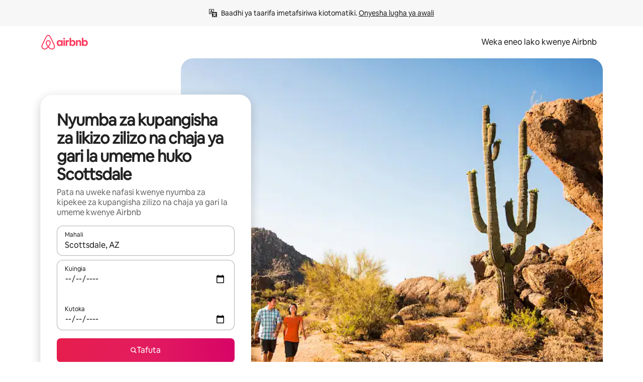

--- FILE ---
content_type: text/html;charset=utf-8
request_url: https://sw.airbnb.com/scottsdale-az/stays/ev-charger
body_size: 140347
content:
<!doctype html>
<html lang="sw" dir="ltr" data-is-hyperloop="true" data-is-async-local-storage="true" class="scrollbar-gutter"><head><meta charSet="utf-8"/><meta name="locale" content="sw"/><meta name="google" content="notranslate"/><meta id="csrf-param-meta-tag" name="csrf-param" content="authenticity_token"/><meta id="csrf-token-meta-tag" name="csrf-token" content=""/><meta id="english-canonical-url" content=""/><meta name="twitter:widgets:csp" content="on"/><meta name="mobile-web-app-capable" content="yes"/><meta name="apple-mobile-web-app-capable" content="yes"/><meta name="application-name" content="Airbnb"/><meta name="apple-mobile-web-app-title" content="Airbnb"/><meta name="theme-color" content="#ffffff"/><meta name="msapplication-navbutton-color" content="#ffffff"/><meta name="apple-mobile-web-app-status-bar-style" content="black-translucent"/><meta name="msapplication-starturl" content="/?utm_source=homescreen"/><style id="seo-css-reset" type="text/css"> @font-face { font-family: 'Airbnb Cereal VF'; src: url('https://a0.muscache.com/airbnb/static/airbnb-dls-web/build/fonts/cereal-variable/AirbnbCerealVF_W_Wght.8816d9e5c3b6a860636193e36b6ac4e4.woff2') format('woff2 supports variations'), url('https://a0.muscache.com/airbnb/static/airbnb-dls-web/build/fonts/cereal-variable/AirbnbCerealVF_W_Wght.8816d9e5c3b6a860636193e36b6ac4e4.woff2') format('woff2-variations'); font-style: normal; unicode-range: U+0000-03FF, U+0500-058F, U+0700-074F, U+0780-FAFF, U+FE00-FE6F, U+FF00-EFFFF, U+FFFFE-10FFFF; font-display: swap; } @font-face { font-family: 'Airbnb Cereal VF'; src: url('https://a0.muscache.com/airbnb/static/airbnb-dls-web/build/fonts/cereal-variable/AirbnbCerealVF_Italics_W_Wght.bd5e0f97cea11e9264b40656a83357ec.woff2') format('woff2 supports variations'), url('https://a0.muscache.com/airbnb/static/airbnb-dls-web/build/fonts/cereal-variable/AirbnbCerealVF_Italics_W_Wght.bd5e0f97cea11e9264b40656a83357ec.woff2') format('woff2-variations'); font-style: italic; unicode-range: U+0000-03FF, U+0500-058F, U+0700-074F, U+0780-FAFF, U+FE00-FE6F, U+FF00-EFFFF, U+FFFFE-10FFFF; font-display: swap; } @font-face { font-family: 'Airbnb Cereal VF'; unicode-range: U+0600-06FF, U+0750-077F; font-style: normal; src: url('https://a0.muscache.com/airbnb/static/airbnb-dls-web/build/fonts/cereal-variable/AirbnbCerealVF_Arabic_W_Wght.6bee4dd7ab27ef998da2f3a25ae61b48.woff2') format('woff2 supports variations'), url('https://a0.muscache.com/airbnb/static/airbnb-dls-web/build/fonts/cereal-variable/AirbnbCerealVF_Arabic_W_Wght.6bee4dd7ab27ef998da2f3a25ae61b48.woff2') format('woff2-variations'); font-display: swap; } @font-face { font-family: 'Airbnb Cereal VF'; unicode-range: U+0400-04FF; font-style: normal; src: url('https://a0.muscache.com/airbnb/static/airbnb-dls-web/build/fonts/cereal-variable/AirbnbCerealVF_Cyril_W_Wght.df06d21e3ece5673610c24f0090979ff.woff2') format('woff2 supports variations'), url('https://a0.muscache.com/airbnb/static/airbnb-dls-web/build/fonts/cereal-variable/AirbnbCerealVF_Cyril_W_Wght.df06d21e3ece5673610c24f0090979ff.woff2') format('woff2-variations'); font-display: swap; } @font-face { font-family: 'Airbnb Cereal VF'; unicode-range: U+0590-05FF, U+FB00-FB4F; font-style: normal; src: url('https://a0.muscache.com/airbnb/static/airbnb-dls-web/build/fonts/cereal-variable/AirbnbCerealVF_Hebrew_W_Wght.8c6defa083bcccea47d68d872b5a2b0c.woff2') format('woff2 supports variations'), url('https://a0.muscache.com/airbnb/static/airbnb-dls-web/build/fonts/cereal-variable/AirbnbCerealVF_Hebrew_W_Wght.8c6defa083bcccea47d68d872b5a2b0c.woff2') format('woff2-variations'); font-display: swap; } @font-face { font-family: 'Airbnb Cereal VF'; src: url('https://a0.muscache.com/airbnb/static/airbnb-dls-web/build/fonts/cereal-variable/AirbnbCerealVF_W_Wght.8816d9e5c3b6a860636193e36b6ac4e4.woff2') format('woff2 supports variations'), url('https://a0.muscache.com/airbnb/static/airbnb-dls-web/build/fonts/cereal-variable/AirbnbCerealVF_W_Wght.8816d9e5c3b6a860636193e36b6ac4e4.woff2') format('woff2-variations'); font-style: normal; font-display: swap; } @font-face { font-family: 'Airbnb Cereal VF'; unicode-range: U+0900-097F; font-style: normal; src: url('https://a0.muscache.com/airbnb/static/airbnb-dls-web/build/fonts/cereal-variable/AirbnbCerealVF_Deva_W_Wght.b498e56f4d652dd9addb81cdafd7e6d8.woff2') format('woff2 supports variations'), url('https://a0.muscache.com/airbnb/static/airbnb-dls-web/build/fonts/cereal-variable/AirbnbCerealVF_Deva_W_Wght.b498e56f4d652dd9addb81cdafd7e6d8.woff2') format('woff2-variations'); font-display: swap; } @font-face { font-family: 'Airbnb Cereal VF'; unicode-range: U+0E00-0E7F; font-style: normal; src: url('https://a0.muscache.com/airbnb/static/airbnb-dls-web/build/fonts/cereal-variable/AirbnbCerealVF_ThaiLp_W_Wght.e40f7fff25db11840de609db35118844.woff2') format('woff2 supports variations'), url('https://a0.muscache.com/airbnb/static/airbnb-dls-web/build/fonts/cereal-variable/AirbnbCerealVF_ThaiLp_W_Wght.e40f7fff25db11840de609db35118844.woff2') format('woff2-variations'); font-display: swap; } @font-face { font-family: 'Airbnb Cereal VF'; unicode-range: U+0370-03FF; font-style: normal; src: url('https://a0.muscache.com/airbnb/static/airbnb-dls-web/build/fonts/cereal-variable/AirbnbCerealVF_Greek_W_Wght.4eec7b9ea9093264b972a6eb2a7f13b8.woff2') format('woff2 supports variations'), url('https://a0.muscache.com/airbnb/static/airbnb-dls-web/build/fonts/cereal-variable/AirbnbCerealVF_Greek_W_Wght.4eec7b9ea9093264b972a6eb2a7f13b8.woff2') format('woff2-variations'); font-display: swap; } html{font-family: Airbnb Cereal VF,Circular,-apple-system,BlinkMacSystemFont,Roboto,Helvetica Neue,sans-serif;color:inherit;-webkit-font-smoothing:antialiased;-moz-osx-font-smoothing:grayscale;font-synthesis:none;}body{font-size:14px;line-height:1.43;}*,::before,::after{box-sizing:border-box;}html,body,blockquote,dl,dd,h1,h2,h3,h4,h5,h6,hr,figure,p,pre,fieldset{margin:0;padding:0;border:0;}article,aside,details,figcaption,figure,footer,header,hgroup,menu,nav,section{display:block;}ol,ul{list-style:none;margin:0;padding:0;}a{text-decoration:none;color:inherit}input{font-family:inherit;}table{border-collapse:collapse;}.screen-reader-only{border:0;clip:rect(0,0,0,0);height:1px;margin:-1px;overflow:hidden;padding:0;position:absolute;width:1px}.screen-reader-only-focusable:focus{clip:auto;height:auto;margin:0;overflow:visible;position:static;width:auto}.skip-to-content:focus{background-color:#fff;font-size:18px;padding:0 24px;position:absolute;left:3px;line-height:64px;top:3px;z-index:10000}</style><script src="https://a0.muscache.com/airbnb/static/packages/web/common/frontend/hyperloop-browser/metroRequire.227ca10613.js" defer="" crossorigin="anonymous"></script><script src="https://a0.muscache.com/airbnb/static/packages/web/common/frontend/hyperloop-browser/shims_post_modules.6052315266.js" defer="" crossorigin="anonymous"></script><script src="https://a0.muscache.com/airbnb/static/packages/web/sw/frontend/airmetro/browser/asyncRequire.ba4afb584b.js" defer="" crossorigin="anonymous"></script><script src="https://a0.muscache.com/airbnb/static/packages/web/common/frontend/hyperloop-browser/coreV2.1baf1d8370.js" defer="" crossorigin="anonymous"></script><script src="https://a0.muscache.com/airbnb/static/packages/web/common/b7d9.551822d9e2.js" defer="" crossorigin="anonymous"></script><script src="https://a0.muscache.com/airbnb/static/packages/web/common/frontend/seo-loop/routeHandler.9a8337f848.js" defer="" crossorigin="anonymous"></script><script src="https://a0.muscache.com/airbnb/static/packages/web/common/2148.0f63fd6432.js" defer="" crossorigin="anonymous"></script><script src="https://a0.muscache.com/airbnb/static/packages/web/common/217f.cf14833904.js" defer="" crossorigin="anonymous"></script><script src="https://a0.muscache.com/airbnb/static/packages/web/common/e18a.e9e13a26ba.js" defer="" crossorigin="anonymous"></script><script src="https://a0.muscache.com/airbnb/static/packages/web/common/57a4.0dfaef8edb.js" defer="" crossorigin="anonymous"></script><script src="https://a0.muscache.com/airbnb/static/packages/web/common/42cb.f078b943dc.js" defer="" crossorigin="anonymous"></script><script src="https://a0.muscache.com/airbnb/static/packages/web/common/frontend/moment-more-formats/src/locale/sw.fe9f8ae39e.js" defer="" crossorigin="anonymous"></script><script src="https://a0.muscache.com/airbnb/static/packages/web/common/frontend/seo-loop/apps/landing-pages/initializer.fb05ba9774.js" defer="" crossorigin="anonymous"></script><script src="https://a0.muscache.com/airbnb/static/packages/web/sw/ce9a.9d62d1ed5b.js" defer="" crossorigin="anonymous"></script><script src="https://a0.muscache.com/airbnb/static/packages/web/common/frontend/landing-pages/page-types/stays/StaysRouteContainer.d710a13f78.js" defer="" crossorigin="anonymous"></script><script src="https://a0.muscache.com/airbnb/static/packages/web/common/5f7b.ab477603e8.js" defer="" crossorigin="anonymous"></script><script src="https://a0.muscache.com/airbnb/static/packages/web/common/0a2f.411bade0ca.js" defer="" crossorigin="anonymous"></script><script src="https://a0.muscache.com/airbnb/static/packages/web/common/0c01.15680075f8.js" defer="" crossorigin="anonymous"></script><script src="https://a0.muscache.com/airbnb/static/packages/web/common/ae27.e7c562abe0.js" defer="" crossorigin="anonymous"></script><script src="https://a0.muscache.com/airbnb/static/packages/web/common/5b92.fb7bda9420.js" defer="" crossorigin="anonymous"></script><script src="https://a0.muscache.com/airbnb/static/packages/web/common/9a38.8715bc6d28.js" defer="" crossorigin="anonymous"></script><script src="https://a0.muscache.com/airbnb/static/packages/web/common/e2da.c2c4778107.js" defer="" crossorigin="anonymous"></script><script src="https://a0.muscache.com/airbnb/static/packages/web/common/c6a9.e034875fb3.js" defer="" crossorigin="anonymous"></script><script src="https://a0.muscache.com/airbnb/static/packages/web/common/frontend/seo-loop/apps/landing-pages/client.4ded56a1eb.js" defer="" crossorigin="anonymous"></script><script>(function() {
  // pg_pixel is no-op now.
})()</script><script>"undefined"!=typeof window&&window.addEventListener("error",function e(r){if(window._errorReportingInitialized)return void window.removeEventListener("error",e);const{error:n}=r;if(!n)return;const o=r.message||n.message,t=/Requiring unknown module/.test(o)?.01:.1;if(Math.random()>t)return;const{locale:a,tracking_context:i}=window[Symbol.for("__ global cache key __")]?.["string | airbnb-bootstrap-data"]?.["_bootstrap-layout-init"]??{},s=a||navigator.language,l=location.pathname,c="undefined"!=typeof window?{tags:{loggingSource:"browser",sampleRate:String(t)}}:{sampleRate:String(t)};fetch("https://notify.bugsnag.com/",{headers:{"Bugsnag-Payload-Version":"5"},body:JSON.stringify({apiKey:"e393bc25e52fe915ffb56c14ddf2ff1b",payloadVersion:"5",notifier:{name:"Bugsnag JavaScript",version:"0.0.5-AirbnbUnhandledBufferedErrorCustomFetch",url:""},events:[{exceptions:[{errorClass:n.name,message:o,stacktrace:[{file:r.filename,lineNumber:r.lineno,columnNumber:r.colno}],type:"browserjs"}],request:{url:location.href},context:l,groupingHash:n.name.concat("-",o,"-",l),unhandled:!0,app:{releaseStage:i?.environment},device:{time:new Date,userAgent:navigator.userAgent},metaData:{infra:{app_name:i?.app,is_buffered_error:!0,loop_name:i?.controller,locale:s,service_worker_url:navigator.serviceWorker?.controller?.scriptURL},...c}}]}),method:"POST"})});</script><script>
// FID init code.
!function(e,n){let t,c,o,i=[];const r={passive:!0,capture:!0},f=new Date,u="pointerup",a="pointercancel";function s(e,n){t||(t=n,c=e,o=new Date,l())}function l(){c>=0&&c<o-f&&(i.forEach(e=>{e(c,t)}),i=[])}function p(t){if(t.cancelable){const c=(t.timeStamp>1e12?new Date:performance.now())-t.timeStamp;"pointerdown"===t.type?function(t,c){function o(){s(t,c),f()}function i(){f()}function f(){n(u,o,r),n(a,i,r)}e(u,o,r),e(a,i,r)}(c,t):s(c,t)}}var w;w=e,["click","mousedown","keydown","touchstart","pointerdown"].forEach(e=>{w(e,p,r)}),self.perfMetrics=self.perfMetrics||{},self.perfMetrics.onFirstInputDelay=function(e){i.push(e),l()},self.perfMetrics.clearFirstInputDelay=function(){t&&(t=null,c=null,o=null)}}(addEventListener,removeEventListener);
// LCP Polyfill code
!function(e,t,n){let o,r,c=0,a=0,s=0,i=!1,l=!0;const f=["IMG","H1","H2","H3","H4","H5","SVG"];let m,d,g;const u=["click","mousedown","keydown","touchstart","pointerdown","scroll"],E={passive:!0,capture:!0};function p(e,t,n){(t>1.000666778*a||o&&!document.body.contains(o))&&(a=t,s=n,o=e,g?.(s,o,a))}function h(e){d?.observe(e)}function N(){if(l)if(i)m||(m={IMG:document.getElementsByTagName("img"),H1:document.getElementsByTagName("h1"),H2:document.getElementsByTagName("h2"),H3:document.getElementsByTagName("h3"),H4:document.getElementsByTagName("h4"),H5:document.getElementsByTagName("h5"),SVG:document.getElementsByTagName("svg")}),f.forEach(e=>{Array.from(m[e]).forEach(e=>{h(e)})}),setTimeout(N,50);else{let e;for(!r&&document.body&&(r=document.createNodeIterator(document.body,NodeFilter.SHOW_ELEMENT,e=>{return t=e,f.includes(t.tagName)||t.hasAttribute("data-lcp-candidate")?NodeFilter.FILTER_ACCEPT:NodeFilter.FILTER_REJECT;var t}));e=r?.nextNode();)h(e);n(N)}}function H(){c=performance.now(),a=0,s=0,o=null,d=new IntersectionObserver(e=>{e.filter(e=>e.isIntersecting).forEach(e=>{!function(e,t,o){const r=t.height*t.width;if(["H1","H2","H3","H4","H5"].includes(e.tagName)){const t=document.createRange();t.selectNodeContents(e),n(()=>{const n=t.getBoundingClientRect(),c=n.height*n.width;o(e,Math.min(c,r),performance.now())})}else if("IMG"!==e.tagName)o(e,r,performance.now());else{const t=()=>n(()=>o(e,r,performance.now()));e.complete?t():e.addEventListener("load",t,{once:!0})}}(e.target,e.intersectionRect,p)})}),n(N),u.forEach(t=>{e(t,y,E)})}function y(e){const t=e.target;("scroll"!==e.type||"expand-trigger"!==t?.className&&"contract-trigger"!==t?.className)&&0!==a&&(performance.now()-c<250||T())}function T(){d?.disconnect(),u.forEach(e=>{t(e,y,E)}),l=!1,d=null}H(),self.perfMetrics=self.perfMetrics||{},self.perfMetrics.onLargestContentfulPaint=function(e){g=e,0!==s&&null!==o&&g(s,o,a)},self.perfMetrics.startSearchingForLargestContentfulPaint=H.bind(null,!1),self.perfMetrics.stopSearchingForLargestContentfulPaint=T,self.perfMetrics.markIsHydratedForLargestContentfulPaint=()=>{i=!0},self.perfMetrics.registerLCPCandidate=h,self.perfMetrics.inspectLCPTarget=()=>o}(addEventListener,removeEventListener,requestAnimationFrame);
// INP init code.
!function(e){let n,t=0;const r={value:-1,entries:[]};let i,o=[];const s=new Map;let a,c=0,l=1/0,u=0;function f(){return null!=a?c:null!=performance.interactionCount?performance.interactionCount:0}function d(){return f()-t}function p(e){e.forEach(e=>{e.interactionId&&function(e){if(null==e.interactionId)return;const n=o[o.length-1],t=s.get(e.interactionId);if(null!=t||o.length<10||e.duration>n.latency){if(null!=t)t.entries.push(e),t.latency=Math.max(t.latency,e.duration);else{const n={id:e.interactionId,latency:e.duration,entries:[e]};o.push(n),s.set(e.interactionId,n)}o.sort((e,n)=>n.latency-e.latency),o.splice(10).forEach(e=>{s.delete(e.id)})}}(e)});const n=function(){const e=Math.min(o.length-1,Math.floor(d()/50));return o[e]}();n&&n.latency!==r.value&&(r.value=n.latency,r.entries=n.entries,v())}function v(){r.value>=0&&i&&i(r.value,r.entries)}"PerformanceObserver"in window&&PerformanceObserver.supportedEntryTypes&&PerformanceObserver.supportedEntryTypes.includes("event")&&("interactionCount"in performance||null!=a||PerformanceObserver.supportedEntryTypes&&PerformanceObserver.supportedEntryTypes.includes("event")&&(a=new PerformanceObserver(e=>{Promise.resolve().then(()=>{e.getEntries().forEach(e=>{e.interactionId&&(l=Math.min(l,e.interactionId),u=Math.max(u,e.interactionId),c=u?(u-l)/7+1:0)})})}),a.observe({type:"event",buffered:!0,durationThreshold:0})),n=new PerformanceObserver(e=>{Promise.resolve().then(()=>{p(e.getEntries())})}),n.observe({type:"event",buffered:!0,durationThreshold:40}),n.observe({type:"first-input",buffered:!0}),e("visibilitychange",function(){null!=n&&"hidden"===document.visibilityState&&(p(n.takeRecords()),r.value<0&&d()>0&&(r.value=0,r.entries=[]),v())},!0),e("pageshow",function(e){e.persisted&&(o=[],s.clear(),t=f(),r.value=-1,r.entries=[])},!0)),self.perfMetrics=self.perfMetrics||{},self.perfMetrics.onInp=function(e){r.value>=0?e(r.value,r.entries):i=e},self.perfMetrics.clearInp=function(){o=[],s.clear(),t=0,c=0,l=1/0,u=0,r.value=-1,r.entries=[]}}(addEventListener);
</script><script>((e,t,o,n)=>{if(!n.supports("(font: -apple-system-body) and (-webkit-touch-callout: default)"))return;const d=e.createElement("div");d.setAttribute("style","font: -apple-system-body"),t.appendChild(d),"17px"===o(d).fontSize&&t.style.setProperty("font-size","16px"),t.removeChild(d)})(document,document.documentElement,getComputedStyle,CSS);</script><script>(()=>{if("undefined"==typeof window)return;if("ScrollTimeline"in window)return;const n=new Map;window.queuedAnimations=n,window.queuedAnimationsLoaded=new AbortController,window.addEventListener("animationstart",i=>{const e=i.target;e.getAnimations().filter(n=>n.animationName===i.animationName).forEach(i=>{n.set(i,e)})},{signal:window.queuedAnimationsLoaded.signal})})();</script><link rel="search" type="application/opensearchdescription+xml" href="/opensearch.xml" title="Airbnb"/><link rel="apple-touch-icon" href="https://a0.muscache.com/airbnb/static/icons/apple-touch-icon-76x76-3b313d93b1b5823293524b9764352ac9.png"/><link rel="apple-touch-icon" sizes="76x76" href="https://a0.muscache.com/airbnb/static/icons/apple-touch-icon-76x76-3b313d93b1b5823293524b9764352ac9.png"/><link rel="apple-touch-icon" sizes="120x120" href="https://a0.muscache.com/airbnb/static/icons/apple-touch-icon-120x120-52b1adb4fe3a8f825fc4b143de12ea4b.png"/><link rel="apple-touch-icon" sizes="152x152" href="https://a0.muscache.com/airbnb/static/icons/apple-touch-icon-152x152-7b7c6444b63d8b6ebad9dae7169e5ed6.png"/><link rel="apple-touch-icon" sizes="180x180" href="https://a0.muscache.com/airbnb/static/icons/apple-touch-icon-180x180-bcbe0e3960cd084eb8eaf1353cf3c730.png"/><link rel="icon" sizes="192x192" href="https://a0.muscache.com/im/pictures/airbnb-platform-assets/AirbnbPlatformAssets-Favicons/original/0d189acb-3f82-4b2c-b95f-ad1d6a803d13.png?im_w=240"/><link rel="shortcut icon" sizes="76x76" type="image/png" href="https://a0.muscache.com/im/pictures/airbnb-platform-assets/AirbnbPlatformAssets-Favicons/original/0d189acb-3f82-4b2c-b95f-ad1d6a803d13.png?im_w=240"/><link rel="mask-icon" href="https://a0.muscache.com/pictures/airbnb-platform-assets/AirbnbPlatformAssets-Favicons/original/304e8c59-05df-4fab-9846-f69fd7f749b0.svg?im_w=240" color="#FF5A5F"/><link rel="apple-touch-icon" href="https://a0.muscache.com/airbnb/static/icons/apple-touch-icon-76x76-3b313d93b1b5823293524b9764352ac9.png"/><link rel="apple-touch-icon" sizes="76x76" href="https://a0.muscache.com/airbnb/static/icons/apple-touch-icon-76x76-3b313d93b1b5823293524b9764352ac9.png"/><link rel="apple-touch-icon" sizes="120x120" href="https://a0.muscache.com/airbnb/static/icons/apple-touch-icon-120x120-52b1adb4fe3a8f825fc4b143de12ea4b.png"/><link rel="apple-touch-icon" sizes="152x152" href="https://a0.muscache.com/airbnb/static/icons/apple-touch-icon-152x152-7b7c6444b63d8b6ebad9dae7169e5ed6.png"/><link rel="apple-touch-icon" sizes="180x180" href="https://a0.muscache.com/airbnb/static/icons/apple-touch-icon-180x180-bcbe0e3960cd084eb8eaf1353cf3c730.png"/><link rel="icon" sizes="192x192" href="https://a0.muscache.com/im/pictures/airbnb-platform-assets/AirbnbPlatformAssets-Favicons/original/0d189acb-3f82-4b2c-b95f-ad1d6a803d13.png?im_w=240"/><link rel="shortcut icon" sizes="76x76" type="image/png" href="https://a0.muscache.com/im/pictures/airbnb-platform-assets/AirbnbPlatformAssets-Favicons/original/0d189acb-3f82-4b2c-b95f-ad1d6a803d13.png?im_w=240"/><link rel="mask-icon" href="https://a0.muscache.com/pictures/airbnb-platform-assets/AirbnbPlatformAssets-Favicons/original/304e8c59-05df-4fab-9846-f69fd7f749b0.svg?im_w=240" color="#FF5A5F"/><style id="aphrodite" type="text/css" data-aphrodite="true">._1wwxwzt{pointer-events:none !important;-webkit-user-select:none !important;user-select:none !important;white-space:pre-wrap !important;padding-left:0px !important;padding-right:0px !important;font-family:Airbnb Cereal VF,Circular,-apple-system,BlinkMacSystemFont,Roboto,Helvetica Neue,sans-serif !important;font-size:1.125rem !important;}._7h1p0g{margin:0 !important;padding:0 !important;}</style><style id="linaria" type="text/css" data-linaria="true">.c1jo210i.c1jo210i.c1jo210i{display:grid;}

.cnk25hy.cnk25hy.cnk25hy{height:100%;}

.e1mkvczo.e1mkvczo.e1mkvczo{grid-row:1;grid-column:1;}

.dir.perb90o.perb90o.perb90o{transition:opacity 75ms var(--motion-linear-curve-animation-timing-function), visibility 75ms var(--motion-linear-curve-animation-timing-function);}

.ni1yqzk.ni1yqzk.ni1yqzk{opacity:1;visibility:visible;}

.rgyynxb.rgyynxb.rgyynxb{opacity:0;visibility:hidden;}
.cyqdyy.cyqdyy.cyqdyy{position:relative;}

.dir.cyqdyy.cyqdyy.cyqdyy{background-color:var(--palette-white);}

.vz2oe5x.vz2oe5x.vz2oe5x{--view-transition_play-state:running;}

.vg7vsjx.vg7vsjx.vg7vsjx{height:100%;}

.v1cv8r21.v1cv8r21.v1cv8r21{display:contents;}

.vyb6402.vyb6402.vyb6402:where(.contextual-grow)::view-transition-group(container),.vyb6402.vyb6402.vyb6402:where(.contextual-grow)::view-transition-group(container-content){mix-blend-mode:normal;overflow:hidden;}

.dir.vyb6402.vyb6402.vyb6402:where(.contextual-grow)::view-transition-group(container),.dir.vyb6402.vyb6402.vyb6402:where(.contextual-grow)::view-transition-group(container-content){border-radius:var(--container-border-radius,15px);}

.dir.vyb6402.vyb6402.vyb6402:where(.contextual-grow)::view-transition-group(container){border-bottom:var(--container-border,none);}

@media (prefers-reduced-motion:no-preference){
.vyb6402.vyb6402.vyb6402:where(.contextual-grow).exit.exit.exit::view-transition-old(container){--view-transition_mix-blend-mode:plus-lighter;opacity:var(--view-transition-fade-effect_opacity-from);--view-transition-fade-effect_opacity-from:1;--view-transition-fade-effect_duration:75ms;--view-transition-fade-effect_transition_timing-function:var(--motion-linear-curve-animation-timing-function);--view-transition-fade-effect_delay:var(--contextual-grow_fade-delay,50ms);animation:var(--reduced-motion_duration,var(--view-transition-fade-effect_duration,200ms)) var(--view-transition-fade-effect_timing-function,linear) var(--view-transition-fade-effect_delay,0ms) 1 normal var(--view-transition_fill-mode,both) var(--view-transition_play-state,paused) fade-vyb6402;}

.dir.vyb6402.vyb6402.vyb6402:where(.contextual-grow).exit.exit.exit::view-transition-old(container){animation:var(--reduced-motion_duration,var(--view-transition-fade-effect_duration,200ms)) var(--view-transition-fade-effect_timing-function,linear) var(--view-transition-fade-effect_delay,0ms) 1 normal var(--view-transition_fill-mode,both) var(--view-transition_play-state,paused) fade-vyb6402;}

@keyframes fade-vyb6402{
from{opacity:var(--view-transition-fade-effect_opacity-from,0);visibility:visible;}

to{opacity:var(--view-transition-fade-effect_opacity-to,1);}}}

@media (prefers-reduced-motion:reduce),(update:slow),(update:none){
.vyb6402.vyb6402.vyb6402:where(.contextual-grow).exit.exit.exit::view-transition-old(container){--view-transition_mix-blend-mode:plus-lighter;opacity:var(--view-transition-fade-effect_opacity-from);}

.dir.vyb6402.vyb6402.vyb6402:where(.contextual-grow).exit.exit.exit::view-transition-old(container){animation:var(--reduced-motion_duration,var(--view-transition-fade-effect_duration,200ms)) var(--view-transition-fade-effect_timing-function,linear) var(--view-transition-fade-effect_delay,0ms) 1 normal var(--view-transition_fill-mode,both) var(--view-transition_play-state,paused) fade-vyb6402;}

@keyframes fade-vyb6402{
from{opacity:var(--view-transition-fade-effect_opacity-from,0);visibility:visible;}

to{opacity:var(--view-transition-fade-effect_opacity-to,1);}}}

@media (prefers-reduced-motion:no-preference){
.vyb6402.vyb6402.vyb6402:where(.contextual-grow).enter.enter.enter::view-transition-old(container){--view-transition_mix-blend-mode:plus-lighter;opacity:var(--view-transition-fade-effect_opacity-from);--view-transition-fade-effect_opacity-from:1;--view-transition-fade-effect_opacity-to:0;--view-transition-fade-effect_duration:75ms;--view-transition-fade-effect_transition_timing-function:var(--motion-linear-curve-animation-timing-function);--view-transition-fade-effect_delay:var(--contextual-grow_fade-delay,50ms);animation:var(--reduced-motion_duration,var(--view-transition-fade-effect_duration,200ms)) var(--view-transition-fade-effect_timing-function,linear) var(--view-transition-fade-effect_delay,0ms) 1 normal var(--view-transition_fill-mode,both) var(--view-transition_play-state,paused) fade-vyb6402;--view-transition-scale-effect_duration:500ms;animation:var(--reduced-motion_duration,var(--view-transition-scale-effect_duration,200ms)) var(--view-transition-scale-effect_timing-function,var(--motion-standard-curve-animation-timing-function)) var(--view-transition-scale-effect_delay,0ms) 1 normal var(--view-transition_fill-mode,both) var(--view-transition_play-state,paused) scale-vyb6402;}

.dir.vyb6402.vyb6402.vyb6402:where(.contextual-grow).enter.enter.enter::view-transition-old(container){animation:var(--reduced-motion_duration,var(--view-transition-fade-effect_duration,200ms)) var(--view-transition-fade-effect_timing-function,linear) var(--view-transition-fade-effect_delay,0ms) 1 normal var(--view-transition_fill-mode,both) var(--view-transition_play-state,paused) fade-vyb6402,var(--reduced-motion_duration,var(--view-transition-scale-effect_duration,200ms)) var(--view-transition-scale-effect_timing-function,var(--motion-standard-curve-animation-timing-function)) var(--view-transition-scale-effect_delay,0ms) 1 normal var(--view-transition_fill-mode,both) var(--view-transition_play-state,paused) scale-vyb6402;}

@keyframes fade-vyb6402{
from{opacity:var(--view-transition-fade-effect_opacity-from,0);visibility:visible;}

to{opacity:var(--view-transition-fade-effect_opacity-to,1);}}

@keyframes scale-vyb6402{
from{filter:var(--view-transition_from-filter);visibility:visible;scale:var(--view-transition-scale-effect_from,1);}

to{filter:var(--view-transition_to-filter);scale:var(--view-transition-scale-effect_to,0);}}}

@media (prefers-reduced-motion:reduce),(update:slow),(update:none){
.vyb6402.vyb6402.vyb6402:where(.contextual-grow).enter.enter.enter::view-transition-old(container){--view-transition_mix-blend-mode:plus-lighter;opacity:var(--view-transition-fade-effect_opacity-from);}

.dir.vyb6402.vyb6402.vyb6402:where(.contextual-grow).enter.enter.enter::view-transition-old(container){animation:var(--reduced-motion_duration,var(--view-transition-fade-effect_duration,200ms)) var(--view-transition-fade-effect_timing-function,linear) var(--view-transition-fade-effect_delay,0ms) 1 normal var(--view-transition_fill-mode,both) var(--view-transition_play-state,paused) fade-vyb6402;}

@keyframes fade-vyb6402{
from{opacity:var(--view-transition-fade-effect_opacity-from,0);visibility:visible;}

to{opacity:var(--view-transition-fade-effect_opacity-to,1);}}}

@media (prefers-reduced-motion:no-preference){
.vyb6402.vyb6402.vyb6402:where(.contextual-grow).enter.enter.enter::view-transition-new(container){--view-transition_mix-blend-mode:plus-lighter;opacity:var(--view-transition-fade-effect_opacity-from);--view-transition-fade-effect_opacity-from:1;--view-transition-fade-effect_duration:75ms;--view-transition-fade-effect_transition_timing-function:var(--motion-linear-curve-animation-timing-function);--view-transition-fade-effect_delay:var(--contextual-grow_fade-delay,50ms);animation:var(--reduced-motion_duration,var(--view-transition-fade-effect_duration,200ms)) var(--view-transition-fade-effect_timing-function,linear) var(--view-transition-fade-effect_delay,0ms) 1 normal var(--view-transition_fill-mode,both) var(--view-transition_play-state,paused) fade-vyb6402;animation:var(--reduced-motion_duration,var(--view-transition-scale-effect_duration,200ms)) var(--view-transition-scale-effect_timing-function,var(--motion-standard-curve-animation-timing-function)) var(--view-transition-scale-effect_delay,0ms) 1 normal var(--view-transition_fill-mode,both) var(--view-transition_play-state,paused) scale-vyb6402;}

.dir.vyb6402.vyb6402.vyb6402:where(.contextual-grow).enter.enter.enter::view-transition-new(container){animation:var(--reduced-motion_duration,var(--view-transition-fade-effect_duration,200ms)) var(--view-transition-fade-effect_timing-function,linear) var(--view-transition-fade-effect_delay,0ms) 1 normal var(--view-transition_fill-mode,both) var(--view-transition_play-state,paused) fade-vyb6402;}

@keyframes fade-vyb6402{
from{opacity:var(--view-transition-fade-effect_opacity-from,0);visibility:visible;}

to{opacity:var(--view-transition-fade-effect_opacity-to,1);}}

@keyframes scale-vyb6402{
from{filter:var(--view-transition_from-filter);visibility:visible;scale:var(--view-transition-scale-effect_from,1);}

to{filter:var(--view-transition_to-filter);scale:var(--view-transition-scale-effect_to,0);}}}

@media (prefers-reduced-motion:reduce),(update:slow),(update:none){
.vyb6402.vyb6402.vyb6402:where(.contextual-grow).enter.enter.enter::view-transition-new(container){--view-transition_mix-blend-mode:plus-lighter;opacity:var(--view-transition-fade-effect_opacity-from);}

.dir.vyb6402.vyb6402.vyb6402:where(.contextual-grow).enter.enter.enter::view-transition-new(container){animation:var(--reduced-motion_duration,var(--view-transition-fade-effect_duration,200ms)) var(--view-transition-fade-effect_timing-function,linear) var(--view-transition-fade-effect_delay,0ms) 1 normal var(--view-transition_fill-mode,both) var(--view-transition_play-state,paused) fade-vyb6402;}

@keyframes fade-vyb6402{
from{opacity:var(--view-transition-fade-effect_opacity-from,0);visibility:visible;}

to{opacity:var(--view-transition-fade-effect_opacity-to,1);}}}

.vyb6402.vyb6402.vyb6402:where(.contextual-grow)::view-transition-new(container-content){mix-blend-mode:normal;}

@media (prefers-reduced-motion:no-preference){
.vyb6402.vyb6402.vyb6402:where(.contextual-grow).enter.enter.enter::view-transition-old(container-content){mix-blend-mode:normal;--view-transition_mix-blend-mode:plus-lighter;opacity:var(--view-transition-fade-effect_opacity-from);--view-transition-fade-effect_opacity-from:1;--view-transition-fade-effect_opacity-to:0;--view-transition-fade-effect_duration:75ms;--view-transition-fade-effect_transition_timing-function:var(--motion-linear-curve-animation-timing-function);--view-transition-fade-effect_delay:var(--contextual-grow_fade-delay,50ms);animation:var(--reduced-motion_duration,var(--view-transition-fade-effect_duration,200ms)) var(--view-transition-fade-effect_timing-function,linear) var(--view-transition-fade-effect_delay,0ms) 1 normal var(--view-transition_fill-mode,both) var(--view-transition_play-state,paused) fade-vyb6402;}

.dir.vyb6402.vyb6402.vyb6402:where(.contextual-grow).enter.enter.enter::view-transition-old(container-content){animation:var(--reduced-motion_duration,var(--view-transition-fade-effect_duration,200ms)) var(--view-transition-fade-effect_timing-function,linear) var(--view-transition-fade-effect_delay,0ms) 1 normal var(--view-transition_fill-mode,both) var(--view-transition_play-state,paused) fade-vyb6402;}

@keyframes fade-vyb6402{
from{opacity:var(--view-transition-fade-effect_opacity-from,0);visibility:visible;}

to{opacity:var(--view-transition-fade-effect_opacity-to,1);}}}

@media (prefers-reduced-motion:reduce),(update:slow),(update:none){
.vyb6402.vyb6402.vyb6402:where(.contextual-grow).enter.enter.enter::view-transition-old(container-content){--view-transition_mix-blend-mode:plus-lighter;opacity:var(--view-transition-fade-effect_opacity-from);}

.dir.vyb6402.vyb6402.vyb6402:where(.contextual-grow).enter.enter.enter::view-transition-old(container-content){animation:var(--reduced-motion_duration,var(--view-transition-fade-effect_duration,200ms)) var(--view-transition-fade-effect_timing-function,linear) var(--view-transition-fade-effect_delay,0ms) 1 normal var(--view-transition_fill-mode,both) var(--view-transition_play-state,paused) fade-vyb6402;}

@keyframes fade-vyb6402{
from{opacity:var(--view-transition-fade-effect_opacity-from,0);visibility:visible;}

to{opacity:var(--view-transition-fade-effect_opacity-to,1);}}}

@media (prefers-reduced-motion:no-preference){
.vyb6402.vyb6402.vyb6402:where(.contextual-grow).enter.enter.enter::view-transition-new(container-content){mix-blend-mode:normal;--view-transition_mix-blend-mode:plus-lighter;opacity:var(--view-transition-fade-effect_opacity-from);--view-transition-fade-effect_opacity-from:var(--contextual-grow_content-start-opacity,0);--view-transition-fade-effect_duration:75ms;--view-transition-fade-effect_transition_timing-function:var(--motion-linear-curve-animation-timing-function);--view-transition-fade-effect_delay:var(--contextual-grow_fade-delay,50ms);animation:var(--reduced-motion_duration,var(--view-transition-fade-effect_duration,200ms)) var(--view-transition-fade-effect_timing-function,linear) var(--view-transition-fade-effect_delay,0ms) 1 normal var(--view-transition_fill-mode,both) var(--view-transition_play-state,paused) fade-vyb6402;}

.dir.vyb6402.vyb6402.vyb6402:where(.contextual-grow).enter.enter.enter::view-transition-new(container-content){animation:var(--reduced-motion_duration,var(--view-transition-fade-effect_duration,200ms)) var(--view-transition-fade-effect_timing-function,linear) var(--view-transition-fade-effect_delay,0ms) 1 normal var(--view-transition_fill-mode,both) var(--view-transition_play-state,paused) fade-vyb6402;}

@keyframes fade-vyb6402{
from{opacity:var(--view-transition-fade-effect_opacity-from,0);visibility:visible;}

to{opacity:var(--view-transition-fade-effect_opacity-to,1);}}}

@media (prefers-reduced-motion:reduce),(update:slow),(update:none){
.vyb6402.vyb6402.vyb6402:where(.contextual-grow).enter.enter.enter::view-transition-new(container-content){--view-transition_mix-blend-mode:plus-lighter;opacity:var(--view-transition-fade-effect_opacity-from);}

.dir.vyb6402.vyb6402.vyb6402:where(.contextual-grow).enter.enter.enter::view-transition-new(container-content){animation:var(--reduced-motion_duration,var(--view-transition-fade-effect_duration,200ms)) var(--view-transition-fade-effect_timing-function,linear) var(--view-transition-fade-effect_delay,0ms) 1 normal var(--view-transition_fill-mode,both) var(--view-transition_play-state,paused) fade-vyb6402;}

@keyframes fade-vyb6402{
from{opacity:var(--view-transition-fade-effect_opacity-from,0);visibility:visible;}

to{opacity:var(--view-transition-fade-effect_opacity-to,1);}}}

@media (prefers-reduced-motion:no-preference){
.vyb6402.vyb6402.vyb6402:where(.contextual-grow).exit.exit.exit::view-transition-old(container-content){--view-transition_mix-blend-mode:plus-lighter;opacity:var(--view-transition-fade-effect_opacity-from);--view-transition-fade-effect_opacity-from:1;--view-transition-fade-effect_opacity-to:0;--view-transition-fade-effect_duration:75ms;--view-transition-fade-effect_transition_timing-function:var(--motion-linear-curve-animation-timing-function);--view-transition-fade-effect_delay:var(--contextual-grow_fade-delay,50ms);animation:var(--reduced-motion_duration,var(--view-transition-fade-effect_duration,200ms)) var(--view-transition-fade-effect_timing-function,linear) var(--view-transition-fade-effect_delay,0ms) 1 normal var(--view-transition_fill-mode,both) var(--view-transition_play-state,paused) fade-vyb6402;}

.dir.vyb6402.vyb6402.vyb6402:where(.contextual-grow).exit.exit.exit::view-transition-old(container-content){animation:var(--reduced-motion_duration,var(--view-transition-fade-effect_duration,200ms)) var(--view-transition-fade-effect_timing-function,linear) var(--view-transition-fade-effect_delay,0ms) 1 normal var(--view-transition_fill-mode,both) var(--view-transition_play-state,paused) fade-vyb6402;}

@keyframes fade-vyb6402{
from{opacity:var(--view-transition-fade-effect_opacity-from,0);visibility:visible;}

to{opacity:var(--view-transition-fade-effect_opacity-to,1);}}}

@media (prefers-reduced-motion:reduce),(update:slow),(update:none){
.vyb6402.vyb6402.vyb6402:where(.contextual-grow).exit.exit.exit::view-transition-old(container-content){--view-transition_mix-blend-mode:plus-lighter;opacity:var(--view-transition-fade-effect_opacity-from);}

.dir.vyb6402.vyb6402.vyb6402:where(.contextual-grow).exit.exit.exit::view-transition-old(container-content){animation:var(--reduced-motion_duration,var(--view-transition-fade-effect_duration,200ms)) var(--view-transition-fade-effect_timing-function,linear) var(--view-transition-fade-effect_delay,0ms) 1 normal var(--view-transition_fill-mode,both) var(--view-transition_play-state,paused) fade-vyb6402;}

@keyframes fade-vyb6402{
from{opacity:var(--view-transition-fade-effect_opacity-from,0);visibility:visible;}

to{opacity:var(--view-transition-fade-effect_opacity-to,1);}}}

@media (prefers-reduced-motion:no-preference){
.vyb6402.vyb6402.vyb6402:where(.contextual-grow).exit.exit.exit::view-transition-new(container-content){mix-blend-mode:normal;--view-transition_mix-blend-mode:plus-lighter;opacity:var(--view-transition-fade-effect_opacity-from);--view-transition-fade-effect_duration:75ms;--view-transition-fade-effect_transition_timing-function:var(--motion-linear-curve-animation-timing-function);--view-transition-fade-effect_delay:var(--contextual-grow_fade-delay,50ms);animation:var(--reduced-motion_duration,var(--view-transition-fade-effect_duration,200ms)) var(--view-transition-fade-effect_timing-function,linear) var(--view-transition-fade-effect_delay,0ms) 1 normal var(--view-transition_fill-mode,both) var(--view-transition_play-state,paused) fade-vyb6402;}

.dir.vyb6402.vyb6402.vyb6402:where(.contextual-grow).exit.exit.exit::view-transition-new(container-content){animation:var(--reduced-motion_duration,var(--view-transition-fade-effect_duration,200ms)) var(--view-transition-fade-effect_timing-function,linear) var(--view-transition-fade-effect_delay,0ms) 1 normal var(--view-transition_fill-mode,both) var(--view-transition_play-state,paused) fade-vyb6402;}

@keyframes fade-vyb6402{
from{opacity:var(--view-transition-fade-effect_opacity-from,0);visibility:visible;}

to{opacity:var(--view-transition-fade-effect_opacity-to,1);}}}

@media (prefers-reduced-motion:reduce),(update:slow),(update:none){
.vyb6402.vyb6402.vyb6402:where(.contextual-grow).exit.exit.exit::view-transition-new(container-content){--view-transition_mix-blend-mode:plus-lighter;opacity:var(--view-transition-fade-effect_opacity-from);}

.dir.vyb6402.vyb6402.vyb6402:where(.contextual-grow).exit.exit.exit::view-transition-new(container-content){animation:var(--reduced-motion_duration,var(--view-transition-fade-effect_duration,200ms)) var(--view-transition-fade-effect_timing-function,linear) var(--view-transition-fade-effect_delay,0ms) 1 normal var(--view-transition_fill-mode,both) var(--view-transition_play-state,paused) fade-vyb6402;}

@keyframes fade-vyb6402{
from{opacity:var(--view-transition-fade-effect_opacity-from,0);visibility:visible;}

to{opacity:var(--view-transition-fade-effect_opacity-to,1);}}}

@media (prefers-reduced-motion:no-preference){
.vyb6402.vyb6402.vyb6402:where(.contextual-grow).exit.exit.exit::view-transition-new(container){--view-transition_mix-blend-mode:plus-lighter;opacity:var(--view-transition-fade-effect_opacity-from);--view-transition-fade-effect_duration:75ms;--view-transition-fade-effect_transition_timing-function:var(--motion-linear-curve-animation-timing-function);--view-transition-fade-effect_delay:var(--contextual-grow_fade-delay,50ms);animation:var(--reduced-motion_duration,var(--view-transition-fade-effect_duration,200ms)) var(--view-transition-fade-effect_timing-function,linear) var(--view-transition-fade-effect_delay,0ms) 1 normal var(--view-transition_fill-mode,both) var(--view-transition_play-state,paused) fade-vyb6402;}

.dir.vyb6402.vyb6402.vyb6402:where(.contextual-grow).exit.exit.exit::view-transition-new(container){animation:var(--reduced-motion_duration,var(--view-transition-fade-effect_duration,200ms)) var(--view-transition-fade-effect_timing-function,linear) var(--view-transition-fade-effect_delay,0ms) 1 normal var(--view-transition_fill-mode,both) var(--view-transition_play-state,paused) fade-vyb6402;}

@keyframes fade-vyb6402{
from{opacity:var(--view-transition-fade-effect_opacity-from,0);visibility:visible;}

to{opacity:var(--view-transition-fade-effect_opacity-to,1);}}}

@media (prefers-reduced-motion:reduce),(update:slow),(update:none){
.vyb6402.vyb6402.vyb6402:where(.contextual-grow).exit.exit.exit::view-transition-new(container){--view-transition_mix-blend-mode:plus-lighter;opacity:var(--view-transition-fade-effect_opacity-from);}

.dir.vyb6402.vyb6402.vyb6402:where(.contextual-grow).exit.exit.exit::view-transition-new(container){animation:var(--reduced-motion_duration,var(--view-transition-fade-effect_duration,200ms)) var(--view-transition-fade-effect_timing-function,linear) var(--view-transition-fade-effect_delay,0ms) 1 normal var(--view-transition_fill-mode,both) var(--view-transition_play-state,paused) fade-vyb6402;}

@keyframes fade-vyb6402{
from{opacity:var(--view-transition-fade-effect_opacity-from,0);visibility:visible;}

to{opacity:var(--view-transition-fade-effect_opacity-to,1);}}}

.vyb6402.vyb6402.vyb6402:where(.contextual-grow).enter.enter.enter::view-transition-new(root){display:none;}

.vyb6402.vyb6402.vyb6402:where(.contextual-grow).exit.exit.exit::view-transition-old(root){display:none;}

@media (prefers-reduced-motion:no-preference){
.vyb6402.vyb6402.vyb6402:where(.contextual-grow).enter.enter.enter::view-transition-old(root){--view-transition_mix-blend-mode:plus-lighter;opacity:var(--view-transition-fade-effect_opacity-from);--view-transition-fade-effect_opacity-from:var(--contextual-grow_start-opacity,1);--view-transition-fade-effect_opacity-to:var(--contextual-grow_end-opacity,0);--view-transition-fade-effect_duration:75ms;--view-transition-fade-effect_delay:var(--contextual-grow_fade-delay,50ms);animation:var(--reduced-motion_duration,var(--view-transition-fade-effect_duration,200ms)) var(--view-transition-fade-effect_timing-function,linear) var(--view-transition-fade-effect_delay,0ms) 1 normal var(--view-transition_fill-mode,both) var(--view-transition_play-state,paused) fade-vyb6402;--view-transition-scale-effect_to:var(--contextual-grow_scale--end,0.94);--view-transition-scale-effect_duration:500ms;animation:var(--reduced-motion_duration,var(--view-transition-scale-effect_duration,200ms)) var(--view-transition-scale-effect_timing-function,var(--motion-standard-curve-animation-timing-function)) var(--view-transition-scale-effect_delay,0ms) 1 normal var(--view-transition_fill-mode,both) var(--view-transition_play-state,paused) scale-vyb6402;--view-transition_from-filter:brightness(var(--scrim-animation_end-brightness,1));--view-transition_to-filter:brightness(var(--scrim-animation_start-brightness,0.6));}

.dir.vyb6402.vyb6402.vyb6402:where(.contextual-grow).enter.enter.enter::view-transition-old(root){animation:var(--reduced-motion_duration,var(--view-transition-fade-effect_duration,200ms)) var(--view-transition-fade-effect_timing-function,linear) var(--view-transition-fade-effect_delay,0ms) 1 normal var(--view-transition_fill-mode,both) var(--view-transition_play-state,paused) fade-vyb6402,var(--reduced-motion_duration,var(--view-transition-scale-effect_duration,200ms)) var(--view-transition-scale-effect_timing-function,var(--motion-standard-curve-animation-timing-function)) var(--view-transition-scale-effect_delay,0ms) 1 normal var(--view-transition_fill-mode,both) var(--view-transition_play-state,paused) scale-vyb6402;}

@keyframes fade-vyb6402{
from{opacity:var(--view-transition-fade-effect_opacity-from,0);visibility:visible;}

to{opacity:var(--view-transition-fade-effect_opacity-to,1);}}

@keyframes scale-vyb6402{
from{filter:var(--view-transition_from-filter);visibility:visible;scale:var(--view-transition-scale-effect_from,1);}

to{filter:var(--view-transition_to-filter);scale:var(--view-transition-scale-effect_to,0);}}}

@media (prefers-reduced-motion:reduce),(update:slow),(update:none){
.vyb6402.vyb6402.vyb6402:where(.contextual-grow).enter.enter.enter::view-transition-old(root){--view-transition_mix-blend-mode:plus-lighter;opacity:var(--view-transition-fade-effect_opacity-from);}

.dir.vyb6402.vyb6402.vyb6402:where(.contextual-grow).enter.enter.enter::view-transition-old(root){animation:var(--reduced-motion_duration,var(--view-transition-fade-effect_duration,200ms)) var(--view-transition-fade-effect_timing-function,linear) var(--view-transition-fade-effect_delay,0ms) 1 normal var(--view-transition_fill-mode,both) var(--view-transition_play-state,paused) fade-vyb6402;}

@keyframes fade-vyb6402{
from{opacity:var(--view-transition-fade-effect_opacity-from,0);visibility:visible;}

to{opacity:var(--view-transition-fade-effect_opacity-to,1);}}}

@media (prefers-reduced-motion:no-preference){
.vyb6402.vyb6402.vyb6402:where(.contextual-grow).exit.exit.exit::view-transition-new(root){--view-transition-scale-effect_from:var(--contextual-grow_scale--end,0.94);--view-transition-scale-effect_to:var(--contextual-grow_scale--start,1);--view-transition-scale-effect_duration:500ms;animation:var(--reduced-motion_duration,var(--view-transition-scale-effect_duration,200ms)) var(--view-transition-scale-effect_timing-function,var(--motion-standard-curve-animation-timing-function)) var(--view-transition-scale-effect_delay,0ms) 1 normal var(--view-transition_fill-mode,both) var(--view-transition_play-state,paused) scale-vyb6402;--view-transition_from-filter:brightness(var(--scrim-animation_end-brightness,0.6));--view-transition_to-filter:brightness(var(--scrim-animation_start-brightness,1));}

.dir.vyb6402.vyb6402.vyb6402:where(.contextual-grow).exit.exit.exit::view-transition-new(root){animation:var(--reduced-motion_duration,var(--view-transition-scale-effect_duration,200ms)) var(--view-transition-scale-effect_timing-function,var(--motion-standard-curve-animation-timing-function)) var(--view-transition-scale-effect_delay,0ms) 1 normal var(--view-transition_fill-mode,both) var(--view-transition_play-state,paused) scale-vyb6402;}

@keyframes scale-vyb6402{
from{filter:var(--view-transition_from-filter);visibility:visible;scale:var(--view-transition-scale-effect_from,1);}

to{filter:var(--view-transition_to-filter);scale:var(--view-transition-scale-effect_to,0);}}}

@media (prefers-reduced-motion:reduce),(update:slow),(update:none){
.vyb6402.vyb6402.vyb6402:where(.contextual-grow).exit.exit.exit::view-transition-new(root){--view-transition_mix-blend-mode:plus-lighter;opacity:var(--view-transition-fade-effect_opacity-from);}

.dir.vyb6402.vyb6402.vyb6402:where(.contextual-grow).exit.exit.exit::view-transition-new(root){animation:var(--reduced-motion_duration,var(--view-transition-fade-effect_duration,200ms)) var(--view-transition-fade-effect_timing-function,linear) var(--view-transition-fade-effect_delay,0ms) 1 normal var(--view-transition_fill-mode,both) var(--view-transition_play-state,paused) fade-vyb6402;}

@keyframes fade-vyb6402{
from{opacity:var(--view-transition-fade-effect_opacity-from,0);visibility:visible;}

to{opacity:var(--view-transition-fade-effect_opacity-to,1);}}}

.vyb6402.vyb6402.vyb6402:where(.contextual-grow).exit.exit.exit::view-transition-new(root) [data-static-element-wrapper] > [view-transition-element] [view-transition-element]{--view-transition_visibility:visible;}

.vyb6402.vyb6402.vyb6402:where(.contextual-grow)::view-transition-group(root)::view-transition-new > [data-static-element-wrapper] > [view-transition-element]{visibility:visible;}

.vyb6402.vyb6402.vyb6402:where(.contextual-grow)::view-transition-group(root) [frozen-view-transition-old] [data-static-element-wrapper] > [view-transition-element] [view-transition-element],.vyb6402.vyb6402.vyb6402:where(.contextual-grow)::view-transition-group(root)::view-transition-old [data-static-element-wrapper] > [view-transition-element] [view-transition-element]{--view-transition_visibility:visible;}

.vyb6402.vyb6402.vyb6402:where(.contextual-grow)::view-transition-group(root) [frozen-view-transition-old] [data-static-element-wrapper] > [view-transition-element] [view-transition-element] [active-element='true'],.vyb6402.vyb6402.vyb6402:where(.contextual-grow)::view-transition-group(root)::view-transition-old [data-static-element-wrapper] > [view-transition-element] [view-transition-element] [active-element='true']{visibility:hidden;}

.v1koiow6.v1koiow6.v1koiow6:where(.slide-in-and-fade)::view-transition-new(root){mix-blend-mode:normal;}

.dir.v1koiow6.v1koiow6.v1koiow6:where(.slide-in-and-fade)::view-transition-new(root){animation:none;}

.dir.v1koiow6.v1koiow6.v1koiow6:where(.slide-in-and-fade)::view-transition-group(root){animation:none;}

.v1koiow6.v1koiow6.v1koiow6:where(.slide-in-and-fade)::view-transition-old(root){display:none;}

.dir.v1koiow6.v1koiow6.v1koiow6:where(.slide-in-and-fade)::view-transition-group(screen){animation:none;}

.v1koiow6.v1koiow6.v1koiow6:where(.slide-in-and-fade)::view-transition-image-pair(screen){mix-blend-mode:normal;display:grid;height:100%;overflow:hidden;}

.v1koiow6.v1koiow6.v1koiow6:where(.slide-in-and-fade)::view-transition-old(screen),.v1koiow6.v1koiow6.v1koiow6:where(.slide-in-and-fade)::view-transition-new(screen){display:flex;grid-area:1 / 1;mix-blend-mode:normal;position:static;}

.dir.v1koiow6.v1koiow6.v1koiow6:where(.slide-in-and-fade)::view-transition-new(screen){animation:none;}

@media (prefers-reduced-motion:no-preference){
.v1koiow6.v1koiow6.v1koiow6:where(.slide-in-and-fade).enter.enter.enter::view-transition-old(screen){--view-transition_mix-blend-mode:normal;--view-transition-fade-effect_opacity-from:1;--view-transition-relative-move-effect_from-x:0;--view-transition-relative-move-effect_to-x:calc(-1 * var(--slide-in-and-fade_offset-x-to,200px));--view-transition-relative-move-effect_duration:500ms;animation:var(--reduced-motion_duration,var(--view-transition-relative-move-effect_duration,200ms)) var(--view-transition-relative-move-effect_timing-function,var(--motion-standard-curve-animation-timing-function)) var(--view-transition-relative-move-effect_delay,0ms) 1 normal var(--view-transition_fill-mode,both) var(--view-transition_play-state,paused) relative-move-v1koiow6;--view-transition_mix-blend-mode:plus-lighter;opacity:var(--view-transition-fade-effect_opacity-from);--view-transition-fade-effect_opacity-from:1;--view-transition-fade-effect_opacity-to:0;--view-transition-fade-effect_duration:75ms;animation:var(--reduced-motion_duration,var(--view-transition-fade-effect_duration,200ms)) var(--view-transition-fade-effect_timing-function,linear) var(--view-transition-fade-effect_delay,0ms) 1 normal var(--view-transition_fill-mode,both) var(--view-transition_play-state,paused) fade-v1koiow6;}

.dir.v1koiow6.v1koiow6.v1koiow6:where(.slide-in-and-fade).enter.enter.enter::view-transition-old(screen){animation:var(--reduced-motion_duration,var(--view-transition-fade-effect_duration,200ms)) var(--view-transition-fade-effect_timing-function,linear) var(--view-transition-fade-effect_delay,0ms) 1 normal var(--view-transition_fill-mode,both) var(--view-transition_play-state,paused) fade-v1koiow6,var(--reduced-motion_duration,var(--view-transition-relative-move-effect_duration,200ms)) var(--view-transition-relative-move-effect_timing-function,var(--motion-standard-curve-animation-timing-function)) var(--view-transition-relative-move-effect_delay,0ms) 1 normal var(--view-transition_fill-mode,both) var(--view-transition_play-state,paused) relative-move-v1koiow6;animation-duration:var(--slide-in-and-fade_fade-out-duration,75ms),var(--slide-in-and-fade_move-duration,500ms);}

@keyframes relative-move-v1koiow6{
from{filter:var(--view-transition_from-filter);visibility:visible;transform:translate( var(--view-transition-relative-move-effect_from-x,0),var(--view-transition-relative-move-effect_from-y,0) );scale:var(--view-transition-relative-move-effect_scale-from,1);}

to{filter:var(--view-transition_to-filter);transform:translate( var(--view-transition-relative-move-effect_to-x,0),var(--view-transition-relative-move-effect_to-y,0) );scale:var(--view-transition-relative-move-effect_scale-to,1);}}

@keyframes fade-v1koiow6{
from{opacity:var(--view-transition-fade-effect_opacity-from,0);visibility:visible;}

to{opacity:var(--view-transition-fade-effect_opacity-to,1);}}}

@media (prefers-reduced-motion:reduce),(update:slow),(update:none){
.v1koiow6.v1koiow6.v1koiow6:where(.slide-in-and-fade).enter.enter.enter::view-transition-old(screen){--view-transition_mix-blend-mode:plus-lighter;opacity:var(--view-transition-fade-effect_opacity-from);--view-transition-fade-effect_opacity-from:1;--view-transition-fade-effect_opacity-to:0;}

.dir.v1koiow6.v1koiow6.v1koiow6:where(.slide-in-and-fade).enter.enter.enter::view-transition-old(screen){animation:var(--reduced-motion_duration,var(--view-transition-fade-effect_duration,200ms)) var(--view-transition-fade-effect_timing-function,linear) var(--view-transition-fade-effect_delay,0ms) 1 normal var(--view-transition_fill-mode,both) var(--view-transition_play-state,paused) fade-v1koiow6;}

@keyframes fade-v1koiow6{
from{opacity:var(--view-transition-fade-effect_opacity-from,0);visibility:visible;}

to{opacity:var(--view-transition-fade-effect_opacity-to,1);}}}

.dir.v1koiow6.v1koiow6.v1koiow6:where(.slide-in-and-fade).enter.enter.enter::view-transition-new(screen){background:var(--view-transition_panel-background,#fff);}

@media (prefers-reduced-motion:no-preference){
.v1koiow6.v1koiow6.v1koiow6:where(.slide-in-and-fade).enter.enter.enter::view-transition-new(screen){--view-transition_mix-blend-mode:normal;--view-transition-fade-effect_opacity-from:1;--view-transition-relative-move-effect_from-x:var(--slide-in-and-fade_offset-x-from,200px);--view-transition-relative-move-effect_to-x:0;--view-transition-relative-move-effect_duration:500ms;animation:var(--reduced-motion_duration,var(--view-transition-relative-move-effect_duration,200ms)) var(--view-transition-relative-move-effect_timing-function,var(--motion-standard-curve-animation-timing-function)) var(--view-transition-relative-move-effect_delay,0ms) 1 normal var(--view-transition_fill-mode,both) var(--view-transition_play-state,paused) relative-move-v1koiow6;--view-transition_mix-blend-mode:plus-lighter;opacity:var(--view-transition-fade-effect_opacity-from);--view-transition-fade-effect_opacity-from:0;--view-transition-fade-effect_opacity-to:1;--view-transition-fade-effect_duration:350ms;--view-transition-fade-effect_delay:50ms;animation:var(--reduced-motion_duration,var(--view-transition-fade-effect_duration,200ms)) var(--view-transition-fade-effect_timing-function,linear) var(--view-transition-fade-effect_delay,0ms) 1 normal var(--view-transition_fill-mode,both) var(--view-transition_play-state,paused) fade-v1koiow6;}

.dir.v1koiow6.v1koiow6.v1koiow6:where(.slide-in-and-fade).enter.enter.enter::view-transition-new(screen){margin-top:calc( var(--view-transition-group-new_top,0) - var(--view-transition-group-old_top,0) );animation:var(--reduced-motion_duration,var(--view-transition-fade-effect_duration,200ms)) var(--view-transition-fade-effect_timing-function,linear) var(--view-transition-fade-effect_delay,0ms) 1 normal var(--view-transition_fill-mode,both) var(--view-transition_play-state,paused) fade-v1koiow6,var(--reduced-motion_duration,var(--view-transition-relative-move-effect_duration,200ms)) var(--view-transition-relative-move-effect_timing-function,var(--motion-standard-curve-animation-timing-function)) var(--view-transition-relative-move-effect_delay,0ms) 1 normal var(--view-transition_fill-mode,both) var(--view-transition_play-state,paused) relative-move-v1koiow6;animation-duration:var(--slide-in-and-fade_fade-in-duration,350ms),var(--slide-in-and-fade_move-duration,500ms);}

@keyframes relative-move-v1koiow6{
from{filter:var(--view-transition_from-filter);visibility:visible;transform:translate( var(--view-transition-relative-move-effect_from-x,0),var(--view-transition-relative-move-effect_from-y,0) );scale:var(--view-transition-relative-move-effect_scale-from,1);}

to{filter:var(--view-transition_to-filter);transform:translate( var(--view-transition-relative-move-effect_to-x,0),var(--view-transition-relative-move-effect_to-y,0) );scale:var(--view-transition-relative-move-effect_scale-to,1);}}

@keyframes fade-v1koiow6{
from{opacity:var(--view-transition-fade-effect_opacity-from,0);visibility:visible;}

to{opacity:var(--view-transition-fade-effect_opacity-to,1);}}}

@media (prefers-reduced-motion:reduce),(update:slow),(update:none){
.v1koiow6.v1koiow6.v1koiow6:where(.slide-in-and-fade).enter.enter.enter::view-transition-new(screen){--view-transition_mix-blend-mode:plus-lighter;opacity:var(--view-transition-fade-effect_opacity-from);--view-transition-fade-effect_opacity-from:0;--view-transition-fade-effect_opacity-to:1;}

.dir.v1koiow6.v1koiow6.v1koiow6:where(.slide-in-and-fade).enter.enter.enter::view-transition-new(screen){animation:var(--reduced-motion_duration,var(--view-transition-fade-effect_duration,200ms)) var(--view-transition-fade-effect_timing-function,linear) var(--view-transition-fade-effect_delay,0ms) 1 normal var(--view-transition_fill-mode,both) var(--view-transition_play-state,paused) fade-v1koiow6;}

@keyframes fade-v1koiow6{
from{opacity:var(--view-transition-fade-effect_opacity-from,0);visibility:visible;}

to{opacity:var(--view-transition-fade-effect_opacity-to,1);}}}

.v1koiow6.v1koiow6.v1koiow6:where(.slide-in-and-fade).exit.exit.exit::view-transition-new(screen){--view-transition_mix-blend-mode:normal;}

@media (prefers-reduced-motion:no-preference){
.v1koiow6.v1koiow6.v1koiow6:where(.slide-in-and-fade).exit.exit.exit::view-transition-new(screen){--view-transition_mix-blend-mode:normal;--view-transition-fade-effect_opacity-from:1;--view-transition-relative-move-effect_from-x:calc(-1 * var(--slide-in-and-fade_offset-x-from,200px));--view-transition-relative-move-effect_to-x:0;--view-transition-relative-move-effect_duration:500ms;animation:var(--reduced-motion_duration,var(--view-transition-relative-move-effect_duration,200ms)) var(--view-transition-relative-move-effect_timing-function,var(--motion-standard-curve-animation-timing-function)) var(--view-transition-relative-move-effect_delay,0ms) 1 normal var(--view-transition_fill-mode,both) var(--view-transition_play-state,paused) relative-move-v1koiow6;--view-transition_mix-blend-mode:plus-lighter;opacity:var(--view-transition-fade-effect_opacity-from);--view-transition-fade-effect_opacity-from:0;--view-transition-fade-effect_opacity-to:1;--view-transition-fade-effect_duration:350ms;--view-transition-fade-effect_delay:50ms;animation:var(--reduced-motion_duration,var(--view-transition-fade-effect_duration,200ms)) var(--view-transition-fade-effect_timing-function,linear) var(--view-transition-fade-effect_delay,0ms) 1 normal var(--view-transition_fill-mode,both) var(--view-transition_play-state,paused) fade-v1koiow6;}

.dir.v1koiow6.v1koiow6.v1koiow6:where(.slide-in-and-fade).exit.exit.exit::view-transition-new(screen){animation:var(--reduced-motion_duration,var(--view-transition-fade-effect_duration,200ms)) var(--view-transition-fade-effect_timing-function,linear) var(--view-transition-fade-effect_delay,0ms) 1 normal var(--view-transition_fill-mode,both) var(--view-transition_play-state,paused) fade-v1koiow6,var(--reduced-motion_duration,var(--view-transition-relative-move-effect_duration,200ms)) var(--view-transition-relative-move-effect_timing-function,var(--motion-standard-curve-animation-timing-function)) var(--view-transition-relative-move-effect_delay,0ms) 1 normal var(--view-transition_fill-mode,both) var(--view-transition_play-state,paused) relative-move-v1koiow6;animation-duration:var(--slide-in-and-fade_fade-in-duration,350ms),var(--slide-in-and-fade_move-duration,500ms);}

@keyframes relative-move-v1koiow6{
from{filter:var(--view-transition_from-filter);visibility:visible;transform:translate( var(--view-transition-relative-move-effect_from-x,0),var(--view-transition-relative-move-effect_from-y,0) );scale:var(--view-transition-relative-move-effect_scale-from,1);}

to{filter:var(--view-transition_to-filter);transform:translate( var(--view-transition-relative-move-effect_to-x,0),var(--view-transition-relative-move-effect_to-y,0) );scale:var(--view-transition-relative-move-effect_scale-to,1);}}

@keyframes fade-v1koiow6{
from{opacity:var(--view-transition-fade-effect_opacity-from,0);visibility:visible;}

to{opacity:var(--view-transition-fade-effect_opacity-to,1);}}}

@media (prefers-reduced-motion:reduce),(update:slow),(update:none){
.v1koiow6.v1koiow6.v1koiow6:where(.slide-in-and-fade).exit.exit.exit::view-transition-new(screen){--view-transition_mix-blend-mode:plus-lighter;opacity:var(--view-transition-fade-effect_opacity-from);--view-transition-fade-effect_opacity-from:0;--view-transition-fade-effect_opacity-to:1;}

.dir.v1koiow6.v1koiow6.v1koiow6:where(.slide-in-and-fade).exit.exit.exit::view-transition-new(screen){animation:var(--reduced-motion_duration,var(--view-transition-fade-effect_duration,200ms)) var(--view-transition-fade-effect_timing-function,linear) var(--view-transition-fade-effect_delay,0ms) 1 normal var(--view-transition_fill-mode,both) var(--view-transition_play-state,paused) fade-v1koiow6;}

@keyframes fade-v1koiow6{
from{opacity:var(--view-transition-fade-effect_opacity-from,0);visibility:visible;}

to{opacity:var(--view-transition-fade-effect_opacity-to,1);}}}

.dir.v1koiow6.v1koiow6.v1koiow6:where(.slide-in-and-fade).exit.exit.exit::view-transition-old(screen){background:var(--view-transition_panel-background,#fff);}

@media (prefers-reduced-motion:no-preference){
.v1koiow6.v1koiow6.v1koiow6:where(.slide-in-and-fade).exit.exit.exit::view-transition-old(screen){--view-transition_mix-blend-mode:normal;--view-transition-fade-effect_opacity-from:1;--view-transition-relative-move-effect_from-x:0;--view-transition-relative-move-effect_to-x:var(--slide-in-and-fade_offset-x-to,200px);--view-transition-relative-move-effect_duration:500ms;animation:var(--reduced-motion_duration,var(--view-transition-relative-move-effect_duration,200ms)) var(--view-transition-relative-move-effect_timing-function,var(--motion-standard-curve-animation-timing-function)) var(--view-transition-relative-move-effect_delay,0ms) 1 normal var(--view-transition_fill-mode,both) var(--view-transition_play-state,paused) relative-move-v1koiow6;--view-transition_mix-blend-mode:plus-lighter;opacity:var(--view-transition-fade-effect_opacity-from);--view-transition-fade-effect_opacity-from:1;--view-transition-fade-effect_opacity-to:0;--view-transition-fade-effect_duration:75ms;animation:var(--reduced-motion_duration,var(--view-transition-fade-effect_duration,200ms)) var(--view-transition-fade-effect_timing-function,linear) var(--view-transition-fade-effect_delay,0ms) 1 normal var(--view-transition_fill-mode,both) var(--view-transition_play-state,paused) fade-v1koiow6;}

.dir.v1koiow6.v1koiow6.v1koiow6:where(.slide-in-and-fade).exit.exit.exit::view-transition-old(screen){animation:var(--reduced-motion_duration,var(--view-transition-fade-effect_duration,200ms)) var(--view-transition-fade-effect_timing-function,linear) var(--view-transition-fade-effect_delay,0ms) 1 normal var(--view-transition_fill-mode,both) var(--view-transition_play-state,paused) fade-v1koiow6,var(--reduced-motion_duration,var(--view-transition-relative-move-effect_duration,200ms)) var(--view-transition-relative-move-effect_timing-function,var(--motion-standard-curve-animation-timing-function)) var(--view-transition-relative-move-effect_delay,0ms) 1 normal var(--view-transition_fill-mode,both) var(--view-transition_play-state,paused) relative-move-v1koiow6;animation-duration:var(--slide-in-and-fade_fade-out-duration,75ms),var(--slide-in-and-fade_move-duration,500ms);}

@keyframes relative-move-v1koiow6{
from{filter:var(--view-transition_from-filter);visibility:visible;transform:translate( var(--view-transition-relative-move-effect_from-x,0),var(--view-transition-relative-move-effect_from-y,0) );scale:var(--view-transition-relative-move-effect_scale-from,1);}

to{filter:var(--view-transition_to-filter);transform:translate( var(--view-transition-relative-move-effect_to-x,0),var(--view-transition-relative-move-effect_to-y,0) );scale:var(--view-transition-relative-move-effect_scale-to,1);}}

@keyframes fade-v1koiow6{
from{opacity:var(--view-transition-fade-effect_opacity-from,0);visibility:visible;}

to{opacity:var(--view-transition-fade-effect_opacity-to,1);}}}

@media (prefers-reduced-motion:reduce),(update:slow),(update:none){
.v1koiow6.v1koiow6.v1koiow6:where(.slide-in-and-fade).exit.exit.exit::view-transition-old(screen){--view-transition_mix-blend-mode:plus-lighter;opacity:var(--view-transition-fade-effect_opacity-from);--view-transition-fade-effect_opacity-from:1;--view-transition-fade-effect_opacity-to:0;}

.dir.v1koiow6.v1koiow6.v1koiow6:where(.slide-in-and-fade).exit.exit.exit::view-transition-old(screen){animation:var(--reduced-motion_duration,var(--view-transition-fade-effect_duration,200ms)) var(--view-transition-fade-effect_timing-function,linear) var(--view-transition-fade-effect_delay,0ms) 1 normal var(--view-transition_fill-mode,both) var(--view-transition_play-state,paused) fade-v1koiow6;}

@keyframes fade-v1koiow6{
from{opacity:var(--view-transition-fade-effect_opacity-from,0);visibility:visible;}

to{opacity:var(--view-transition-fade-effect_opacity-to,1);}}}

.vrbhsjc.vrbhsjc.vrbhsjc:where(.slide-in-from-edge)::view-transition-new(root){opacity:1;mix-blend-mode:normal;}

.dir.vrbhsjc.vrbhsjc.vrbhsjc:where(.slide-in-from-edge)::view-transition-new(root){animation:none;}

.dir.vrbhsjc.vrbhsjc.vrbhsjc:where(.slide-in-from-edge)::view-transition-group(root){animation:none;}

.vrbhsjc.vrbhsjc.vrbhsjc:where(.slide-in-from-edge)::view-transition-old(root){display:none;}

.vrbhsjc.vrbhsjc.vrbhsjc:where(.slide-in-from-edge)::view-transition-group(screen){clip-path:inset(0 0 -400px 0);}

.dir.vrbhsjc.vrbhsjc.vrbhsjc:where(.slide-in-from-edge)::view-transition-group(screen){animation:none;}

.vrbhsjc.vrbhsjc.vrbhsjc:where(.slide-in-from-edge)::view-transition-image-pair(screen){display:grid;height:100%;}

.vrbhsjc.vrbhsjc.vrbhsjc:where(.slide-in-from-edge)::view-transition-new(screen),.vrbhsjc.vrbhsjc.vrbhsjc:where(.slide-in-from-edge)::view-transition-old(screen){grid-area:1 / 1;position:static;mix-blend-mode:normal;display:flex;}

.dir.vrbhsjc.vrbhsjc.vrbhsjc:where(.slide-in-from-edge)::view-transition-new(screen),.dir.vrbhsjc.vrbhsjc.vrbhsjc:where(.slide-in-from-edge)::view-transition-old(screen){background:var(--view-transition_panel-background,#fff);}

.vrbhsjc.vrbhsjc.vrbhsjc:where(.slide-in-from-edge).enter.enter.enter::view-transition-new(screen){height:100%;}

@media (prefers-reduced-motion:no-preference){
.vrbhsjc.vrbhsjc.vrbhsjc:where(.slide-in-from-edge).enter.enter.enter::view-transition-new(screen){--view-transition_mix-blend-mode:normal;--view-transition-fade-effect_opacity-from:1;--view-transition-relative-move-effect_from-x:100%;--view-transition-relative-move-effect_duration:500ms;}

.dir.vrbhsjc.vrbhsjc.vrbhsjc:where(.slide-in-from-edge).enter.enter.enter::view-transition-new(screen){animation:var(--reduced-motion_duration,var(--view-transition-relative-move-effect_duration,200ms)) var(--view-transition-relative-move-effect_timing-function,var(--motion-standard-curve-animation-timing-function)) var(--view-transition-relative-move-effect_delay,0ms) 1 normal var(--view-transition_fill-mode,both) var(--view-transition_play-state,paused) relative-move-vrbhsjc;margin-top:calc( var(--view-transition-group-new_top,0) - var(--view-transition-group-old_top,0) );animation-duration:var(--slide-in-from-edge_slide-in-duration,500ms);}

@keyframes relative-move-vrbhsjc{
from{filter:var(--view-transition_from-filter);visibility:visible;transform:translate( var(--view-transition-relative-move-effect_from-x,0),var(--view-transition-relative-move-effect_from-y,0) );scale:var(--view-transition-relative-move-effect_scale-from,1);}

to{filter:var(--view-transition_to-filter);transform:translate( var(--view-transition-relative-move-effect_to-x,0),var(--view-transition-relative-move-effect_to-y,0) );scale:var(--view-transition-relative-move-effect_scale-to,1);}}}

@media (prefers-reduced-motion:reduce),(update:slow),(update:none){
.vrbhsjc.vrbhsjc.vrbhsjc:where(.slide-in-from-edge).enter.enter.enter::view-transition-new(screen){--view-transition_mix-blend-mode:plus-lighter;opacity:var(--view-transition-fade-effect_opacity-from);}

.dir.vrbhsjc.vrbhsjc.vrbhsjc:where(.slide-in-from-edge).enter.enter.enter::view-transition-new(screen){animation:var(--reduced-motion_duration,var(--view-transition-fade-effect_duration,200ms)) var(--view-transition-fade-effect_timing-function,linear) var(--view-transition-fade-effect_delay,0ms) 1 normal var(--view-transition_fill-mode,both) var(--view-transition_play-state,paused) fade-vrbhsjc;}

@keyframes fade-vrbhsjc{
from{opacity:var(--view-transition-fade-effect_opacity-from,0);visibility:visible;}

to{opacity:var(--view-transition-fade-effect_opacity-to,1);}}}

@media (prefers-reduced-motion:no-preference){
.vrbhsjc.vrbhsjc.vrbhsjc:where(.slide-in-from-edge).enter.enter.enter::view-transition-old(screen){--view-transition_mix-blend-mode:normal;--view-transition-fade-effect_opacity-from:1;--view-transition-relative-move-effect_to-x:-30%;--view-transition-relative-move-effect_duration:500ms;--view-transition_from-filter:brightness(var(--scrim-animation_start-brightness,1));--view-transition_to-filter:brightness(var(--scrim-animation_end-brightness,0.6));}

.dir.vrbhsjc.vrbhsjc.vrbhsjc:where(.slide-in-from-edge).enter.enter.enter::view-transition-old(screen){animation:var(--reduced-motion_duration,var(--view-transition-relative-move-effect_duration,200ms)) var(--view-transition-relative-move-effect_timing-function,var(--motion-standard-curve-animation-timing-function)) var(--view-transition-relative-move-effect_delay,0ms) 1 normal var(--view-transition_fill-mode,both) var(--view-transition_play-state,paused) relative-move-vrbhsjc;animation-duration:var(--slide-in-from-edge_slide-out-duration,500ms);}

@keyframes relative-move-vrbhsjc{
from{filter:var(--view-transition_from-filter);visibility:visible;transform:translate( var(--view-transition-relative-move-effect_from-x,0),var(--view-transition-relative-move-effect_from-y,0) );scale:var(--view-transition-relative-move-effect_scale-from,1);}

to{filter:var(--view-transition_to-filter);transform:translate( var(--view-transition-relative-move-effect_to-x,0),var(--view-transition-relative-move-effect_to-y,0) );scale:var(--view-transition-relative-move-effect_scale-to,1);}}}

@media (prefers-reduced-motion:reduce),(update:slow),(update:none){
.vrbhsjc.vrbhsjc.vrbhsjc:where(.slide-in-from-edge).enter.enter.enter::view-transition-old(screen){--view-transition_mix-blend-mode:plus-lighter;opacity:var(--view-transition-fade-effect_opacity-from);}

.dir.vrbhsjc.vrbhsjc.vrbhsjc:where(.slide-in-from-edge).enter.enter.enter::view-transition-old(screen){animation:var(--reduced-motion_duration,var(--view-transition-fade-effect_duration,200ms)) var(--view-transition-fade-effect_timing-function,linear) var(--view-transition-fade-effect_delay,0ms) 1 normal var(--view-transition_fill-mode,both) var(--view-transition_play-state,paused) fade-vrbhsjc;}

@keyframes fade-vrbhsjc{
from{opacity:var(--view-transition-fade-effect_opacity-from,0);visibility:visible;}

to{opacity:var(--view-transition-fade-effect_opacity-to,1);}}}

@media (prefers-reduced-motion:no-preference){
.vrbhsjc.vrbhsjc.vrbhsjc:where(.slide-in-from-edge).exit.exit.exit::view-transition-new(screen){--view-transition_mix-blend-mode:normal;--view-transition-fade-effect_opacity-from:1;--view-transition-relative-move-effect_from-x:-30%;--view-transition-relative-move-effect_duration:500ms;--view-transition_from-filter:brightness(var(--scrim-animation_end-brightness,0.6));--view-transition_to-filter:brightness(var(--scrim-animation_start-brightness,1));}

.dir.vrbhsjc.vrbhsjc.vrbhsjc:where(.slide-in-from-edge).exit.exit.exit::view-transition-new(screen){animation:var(--reduced-motion_duration,var(--view-transition-relative-move-effect_duration,200ms)) var(--view-transition-relative-move-effect_timing-function,var(--motion-standard-curve-animation-timing-function)) var(--view-transition-relative-move-effect_delay,0ms) 1 normal var(--view-transition_fill-mode,both) var(--view-transition_play-state,paused) relative-move-vrbhsjc;animation-duration:var(--slide-in-from-edge_slide-in-duration,500ms);}

@keyframes relative-move-vrbhsjc{
from{filter:var(--view-transition_from-filter);visibility:visible;transform:translate( var(--view-transition-relative-move-effect_from-x,0),var(--view-transition-relative-move-effect_from-y,0) );scale:var(--view-transition-relative-move-effect_scale-from,1);}

to{filter:var(--view-transition_to-filter);transform:translate( var(--view-transition-relative-move-effect_to-x,0),var(--view-transition-relative-move-effect_to-y,0) );scale:var(--view-transition-relative-move-effect_scale-to,1);}}}

@media (prefers-reduced-motion:reduce),(update:slow),(update:none){
.vrbhsjc.vrbhsjc.vrbhsjc:where(.slide-in-from-edge).exit.exit.exit::view-transition-new(screen){--view-transition_mix-blend-mode:plus-lighter;opacity:var(--view-transition-fade-effect_opacity-from);}

.dir.vrbhsjc.vrbhsjc.vrbhsjc:where(.slide-in-from-edge).exit.exit.exit::view-transition-new(screen){animation:var(--reduced-motion_duration,var(--view-transition-fade-effect_duration,200ms)) var(--view-transition-fade-effect_timing-function,linear) var(--view-transition-fade-effect_delay,0ms) 1 normal var(--view-transition_fill-mode,both) var(--view-transition_play-state,paused) fade-vrbhsjc;}

@keyframes fade-vrbhsjc{
from{opacity:var(--view-transition-fade-effect_opacity-from,0);visibility:visible;}

to{opacity:var(--view-transition-fade-effect_opacity-to,1);}}}

.vrbhsjc.vrbhsjc.vrbhsjc:where(.slide-in-from-edge).exit.exit.exit::view-transition-old(screen){z-index:1;}

@media (prefers-reduced-motion:no-preference){
.vrbhsjc.vrbhsjc.vrbhsjc:where(.slide-in-from-edge).exit.exit.exit::view-transition-old(screen){--view-transition_mix-blend-mode:normal;--view-transition-fade-effect_opacity-from:1;--view-transition-relative-move-effect_to-x:100%;--view-transition-relative-move-effect_duration:500ms;height:100%;}

.dir.vrbhsjc.vrbhsjc.vrbhsjc:where(.slide-in-from-edge).exit.exit.exit::view-transition-old(screen){animation:var(--reduced-motion_duration,var(--view-transition-relative-move-effect_duration,200ms)) var(--view-transition-relative-move-effect_timing-function,var(--motion-standard-curve-animation-timing-function)) var(--view-transition-relative-move-effect_delay,0ms) 1 normal var(--view-transition_fill-mode,both) var(--view-transition_play-state,paused) relative-move-vrbhsjc;animation-duration:var(--slide-in-from-edge_slide-out-duration,500ms);}

@keyframes relative-move-vrbhsjc{
from{filter:var(--view-transition_from-filter);visibility:visible;transform:translate( var(--view-transition-relative-move-effect_from-x,0),var(--view-transition-relative-move-effect_from-y,0) );scale:var(--view-transition-relative-move-effect_scale-from,1);}

to{filter:var(--view-transition_to-filter);transform:translate( var(--view-transition-relative-move-effect_to-x,0),var(--view-transition-relative-move-effect_to-y,0) );scale:var(--view-transition-relative-move-effect_scale-to,1);}}}

@media (prefers-reduced-motion:reduce),(update:slow),(update:none){
.vrbhsjc.vrbhsjc.vrbhsjc:where(.slide-in-from-edge).exit.exit.exit::view-transition-old(screen){--view-transition_mix-blend-mode:plus-lighter;opacity:var(--view-transition-fade-effect_opacity-from);}

.dir.vrbhsjc.vrbhsjc.vrbhsjc:where(.slide-in-from-edge).exit.exit.exit::view-transition-old(screen){animation:var(--reduced-motion_duration,var(--view-transition-fade-effect_duration,200ms)) var(--view-transition-fade-effect_timing-function,linear) var(--view-transition-fade-effect_delay,0ms) 1 normal var(--view-transition_fill-mode,both) var(--view-transition_play-state,paused) fade-vrbhsjc;}

@keyframes fade-vrbhsjc{
from{opacity:var(--view-transition-fade-effect_opacity-from,0);visibility:visible;}

to{opacity:var(--view-transition-fade-effect_opacity-to,1);}}}

.vgue9iu.vgue9iu.vgue9iu:where(.slide-up-from-bottom){--view-transition_mix-blend-mode:normal;}

.vgue9iu.vgue9iu.vgue9iu:where(.slide-up-from-bottom)::view-transition-group(screen){z-index:1;clip-path:inset(calc(-1 * var(--slide-up-from-bottom_root-offset-y-from,24px)) 0 0 0);}

.dir.vgue9iu.vgue9iu.vgue9iu:where(.slide-up-from-bottom)::view-transition-group(root){animation:none;}

.vgue9iu.vgue9iu.vgue9iu:where(.slide-up-from-bottom)::view-transition-old(root),.vgue9iu.vgue9iu.vgue9iu:where(.slide-up-from-bottom)::view-transition-new(root){display:none;}

.vgue9iu.vgue9iu.vgue9iu:where(.slide-up-from-bottom)::view-transition-old(minimized-screen),.vgue9iu.vgue9iu.vgue9iu:where(.slide-up-from-bottom)::view-transition-new(minimized-screen){display:none;}

.vgue9iu.vgue9iu.vgue9iu:where(.slide-up-from-bottom)::view-transition-group(minimized-screen){z-index:-1;}

.vgue9iu.vgue9iu.vgue9iu:where(.slide-up-from-bottom)::view-transition-old(*),.vgue9iu.vgue9iu.vgue9iu:where(.slide-up-from-bottom)::view-transition-new(*){mix-blend-mode:normal;}

@media (prefers-reduced-motion:no-preference){
.vgue9iu.vgue9iu.vgue9iu:where(.slide-up-from-bottom).enter.enter.enter::view-transition-old(screen){--view-transition_mix-blend-mode:normal;--view-transition-fade-effect_opacity-from:1;--view-transition-relative-move-effect_from-x:0;--view-transition-relative-move-effect_to-x:0;--view-transition-relative-move-effect_to-y:calc(-1 * var(--slide-up-from-bottom_offset-y-to,5.5%));--view-transition-relative-move-effect_scale-from:var(--slide-up-from-bottom_scale--start,1);--view-transition-relative-move-effect_scale-to:var(--slide-up-from-bottom_scale--end,0.94);--view-transition-relative-move-effect_duration:500ms;--view-transition_from-filter:brightness(var(--scrim-animation_start-brightness,1));--view-transition_to-filter:brightness(var(--scrim-animation_end-brightness,0.6));}

.dir.vgue9iu.vgue9iu.vgue9iu:where(.slide-up-from-bottom).enter.enter.enter::view-transition-old(screen){animation:var(--reduced-motion_duration,var(--view-transition-relative-move-effect_duration,200ms)) var(--view-transition-relative-move-effect_timing-function,var(--motion-standard-curve-animation-timing-function)) var(--view-transition-relative-move-effect_delay,0ms) 1 normal var(--view-transition_fill-mode,both) var(--view-transition_play-state,paused) relative-move-vgue9iu;animation-duration:var(--slide-up-from-bottom_slide-down-duration,500ms);}

@keyframes relative-move-vgue9iu{
from{filter:var(--view-transition_from-filter);visibility:visible;transform:translate( var(--view-transition-relative-move-effect_from-x,0),var(--view-transition-relative-move-effect_from-y,0) );scale:var(--view-transition-relative-move-effect_scale-from,1);}

to{filter:var(--view-transition_to-filter);transform:translate( var(--view-transition-relative-move-effect_to-x,0),var(--view-transition-relative-move-effect_to-y,0) );scale:var(--view-transition-relative-move-effect_scale-to,1);}}}

@media (prefers-reduced-motion:reduce),(update:slow),(update:none){
.vgue9iu.vgue9iu.vgue9iu:where(.slide-up-from-bottom).enter.enter.enter::view-transition-old(screen){--view-transition_mix-blend-mode:plus-lighter;opacity:var(--view-transition-fade-effect_opacity-from);}

.dir.vgue9iu.vgue9iu.vgue9iu:where(.slide-up-from-bottom).enter.enter.enter::view-transition-old(screen){animation:var(--reduced-motion_duration,var(--view-transition-fade-effect_duration,200ms)) var(--view-transition-fade-effect_timing-function,linear) var(--view-transition-fade-effect_delay,0ms) 1 normal var(--view-transition_fill-mode,both) var(--view-transition_play-state,paused) fade-vgue9iu;}

@keyframes fade-vgue9iu{
from{opacity:var(--view-transition-fade-effect_opacity-from,0);visibility:visible;}

to{opacity:var(--view-transition-fade-effect_opacity-to,1);}}}

@media (prefers-reduced-motion:no-preference){
.vgue9iu.vgue9iu.vgue9iu:where(.slide-up-from-bottom).enter.enter.enter::view-transition-new(screen){--view-transition_mix-blend-mode:normal;--view-transition-fade-effect_opacity-from:1;--view-transition-relative-move-effect_from-y:var(--slide-up-from-bottom_offset-y-from,100%);--view-transition-relative-move-effect_to-y:var(--slide-up-from-bottom_offset-y-to-polyfill,0px);--view-transition-relative-move-effect_duration:500ms;--view-transition-relative-move-effect_transition_timing-function:var(--motion-enter-curve-animation-timing-function);}

.dir.vgue9iu.vgue9iu.vgue9iu:where(.slide-up-from-bottom).enter.enter.enter::view-transition-new(screen){animation:var(--reduced-motion_duration,var(--view-transition-relative-move-effect_duration,200ms)) var(--view-transition-relative-move-effect_timing-function,var(--motion-standard-curve-animation-timing-function)) var(--view-transition-relative-move-effect_delay,0ms) 1 normal var(--view-transition_fill-mode,both) var(--view-transition_play-state,paused) relative-move-vgue9iu;animation-duration:var(--slide-up-from-bottom_slide-up-duration,500ms);animation-timing-function:var( --view-transition_timing-function,var(--motion-standard-curve-animation-timing-function) );}

@keyframes relative-move-vgue9iu{
from{filter:var(--view-transition_from-filter);visibility:visible;transform:translate( var(--view-transition-relative-move-effect_from-x,0),var(--view-transition-relative-move-effect_from-y,0) );scale:var(--view-transition-relative-move-effect_scale-from,1);}

to{filter:var(--view-transition_to-filter);transform:translate( var(--view-transition-relative-move-effect_to-x,0),var(--view-transition-relative-move-effect_to-y,0) );scale:var(--view-transition-relative-move-effect_scale-to,1);}}}

@media (prefers-reduced-motion:reduce),(update:slow),(update:none){
.vgue9iu.vgue9iu.vgue9iu:where(.slide-up-from-bottom).enter.enter.enter::view-transition-new(screen){--view-transition_mix-blend-mode:plus-lighter;opacity:var(--view-transition-fade-effect_opacity-from);}

.dir.vgue9iu.vgue9iu.vgue9iu:where(.slide-up-from-bottom).enter.enter.enter::view-transition-new(screen){animation:var(--reduced-motion_duration,var(--view-transition-fade-effect_duration,200ms)) var(--view-transition-fade-effect_timing-function,linear) var(--view-transition-fade-effect_delay,0ms) 1 normal var(--view-transition_fill-mode,both) var(--view-transition_play-state,paused) fade-vgue9iu;}

@keyframes fade-vgue9iu{
from{opacity:var(--view-transition-fade-effect_opacity-from,0);visibility:visible;}

to{opacity:var(--view-transition-fade-effect_opacity-to,1);}}}

.vgue9iu.vgue9iu.vgue9iu:where(.slide-up-from-bottom).exit.exit.exit::view-transition-old(screen){z-index:1;}

@media (prefers-reduced-motion:no-preference){
.vgue9iu.vgue9iu.vgue9iu:where(.slide-up-from-bottom).exit.exit.exit::view-transition-old(screen){--view-transition_mix-blend-mode:normal;--view-transition-fade-effect_opacity-from:1;--view-transition-relative-move-effect_from-y:var(--slide-up-from-bottom_offset-y-to-polyfill,0px);--view-transition-relative-move-effect_to-y:var(--slide-up-from-bottom_offset-y-from,100%);--view-transition-relative-move-effect_duration:300ms;--view-transition-relative-move-effect_transition_timing-function:var(--motion-exit-curve-animation-timing-function);}

.dir.vgue9iu.vgue9iu.vgue9iu:where(.slide-up-from-bottom).exit.exit.exit::view-transition-old(screen){animation:var(--reduced-motion_duration,var(--view-transition-relative-move-effect_duration,200ms)) var(--view-transition-relative-move-effect_timing-function,var(--motion-standard-curve-animation-timing-function)) var(--view-transition-relative-move-effect_delay,0ms) 1 normal var(--view-transition_fill-mode,both) var(--view-transition_play-state,paused) relative-move-vgue9iu;animation-duration:var(--slide-up-from-bottom_slide-down-duration,300ms);animation-timing-function:var( --view-transition_timing-function,var(--motion-exit-curve-animation-timing-function) );}

@keyframes relative-move-vgue9iu{
from{filter:var(--view-transition_from-filter);visibility:visible;transform:translate( var(--view-transition-relative-move-effect_from-x,0),var(--view-transition-relative-move-effect_from-y,0) );scale:var(--view-transition-relative-move-effect_scale-from,1);}

to{filter:var(--view-transition_to-filter);transform:translate( var(--view-transition-relative-move-effect_to-x,0),var(--view-transition-relative-move-effect_to-y,0) );scale:var(--view-transition-relative-move-effect_scale-to,1);}}}

@media (prefers-reduced-motion:reduce),(update:slow),(update:none){
.vgue9iu.vgue9iu.vgue9iu:where(.slide-up-from-bottom).exit.exit.exit::view-transition-old(screen){--view-transition_mix-blend-mode:plus-lighter;opacity:var(--view-transition-fade-effect_opacity-from);}

.dir.vgue9iu.vgue9iu.vgue9iu:where(.slide-up-from-bottom).exit.exit.exit::view-transition-old(screen){animation:var(--reduced-motion_duration,var(--view-transition-fade-effect_duration,200ms)) var(--view-transition-fade-effect_timing-function,linear) var(--view-transition-fade-effect_delay,0ms) 1 normal var(--view-transition_fill-mode,both) var(--view-transition_play-state,paused) fade-vgue9iu;}

@keyframes fade-vgue9iu{
from{opacity:var(--view-transition-fade-effect_opacity-from,0);visibility:visible;}

to{opacity:var(--view-transition-fade-effect_opacity-to,1);}}}

@media (prefers-reduced-motion:no-preference){
.vgue9iu.vgue9iu.vgue9iu:where(.slide-up-from-bottom).exit.exit.exit::view-transition-new(screen){--view-transition_mix-blend-mode:normal;--view-transition-fade-effect_opacity-from:1;--view-transition-relative-move-effect_from-x:0;--view-transition-relative-move-effect_from-y:calc(-1 * var(--slide-up-from-bottom_offset-y-to,5.5%));--view-transition-relative-move-effect_to-x:0;--view-transition-relative-move-effect_scale-from:var(--slide-up-from-bottom_scale--end,0.94);--view-transition-relative-move-effect_scale-to:var(--slide-up-from-bottom_scale--start,1);--view-transition-relative-move-effect_duration:500ms;--view-transition_from-filter:brightness(var(--scrim-animation_end-brightness,0.6));--view-transition_to-filter:brightness(var(--scrim-animation_start-brightness,1));}

.dir.vgue9iu.vgue9iu.vgue9iu:where(.slide-up-from-bottom).exit.exit.exit::view-transition-new(screen){animation:var(--reduced-motion_duration,var(--view-transition-relative-move-effect_duration,200ms)) var(--view-transition-relative-move-effect_timing-function,var(--motion-standard-curve-animation-timing-function)) var(--view-transition-relative-move-effect_delay,0ms) 1 normal var(--view-transition_fill-mode,both) var(--view-transition_play-state,paused) relative-move-vgue9iu;animation-duration:var(--slide-up-from-bottom_slide-up-duration,500ms);}

@keyframes relative-move-vgue9iu{
from{filter:var(--view-transition_from-filter);visibility:visible;transform:translate( var(--view-transition-relative-move-effect_from-x,0),var(--view-transition-relative-move-effect_from-y,0) );scale:var(--view-transition-relative-move-effect_scale-from,1);}

to{filter:var(--view-transition_to-filter);transform:translate( var(--view-transition-relative-move-effect_to-x,0),var(--view-transition-relative-move-effect_to-y,0) );scale:var(--view-transition-relative-move-effect_scale-to,1);}}}

@media (prefers-reduced-motion:reduce),(update:slow),(update:none){
.vgue9iu.vgue9iu.vgue9iu:where(.slide-up-from-bottom).exit.exit.exit::view-transition-new(screen){--view-transition_mix-blend-mode:plus-lighter;opacity:var(--view-transition-fade-effect_opacity-from);}

.dir.vgue9iu.vgue9iu.vgue9iu:where(.slide-up-from-bottom).exit.exit.exit::view-transition-new(screen){animation:var(--reduced-motion_duration,var(--view-transition-fade-effect_duration,200ms)) var(--view-transition-fade-effect_timing-function,linear) var(--view-transition-fade-effect_delay,0ms) 1 normal var(--view-transition_fill-mode,both) var(--view-transition_play-state,paused) fade-vgue9iu;}

@keyframes fade-vgue9iu{
from{opacity:var(--view-transition-fade-effect_opacity-from,0);visibility:visible;}

to{opacity:var(--view-transition-fade-effect_opacity-to,1);}}}

@media (prefers-reduced-motion:no-preference){
.vgue9iu.vgue9iu.vgue9iu:where(.slide-up-from-bottom).enter.enter.enter::view-transition-old(root){--view-transition_mix-blend-mode:normal;--view-transition-fade-effect_opacity-from:1;--view-transition-relative-move-effect_from-y:var(--slide-up-from-bottom_root-offset-y-from,24px);--view-transition-relative-move-effect_to-y:var(--slide-up-from-bottom_root-offset-y-to,2%);--view-transition-relative-move-effect_scale-from:var(--slide-up-from-bottom_scale--start,1);--view-transition-relative-move-effect_scale-to:var(--slide-up-from-bottom_scale--end,0.94);--view-transition-relative-move-effect_duration:500ms;}

.dir.vgue9iu.vgue9iu.vgue9iu:where(.slide-up-from-bottom).enter.enter.enter::view-transition-old(root){animation:var(--reduced-motion_duration,var(--view-transition-relative-move-effect_duration,200ms)) var(--view-transition-relative-move-effect_timing-function,var(--motion-standard-curve-animation-timing-function)) var(--view-transition-relative-move-effect_delay,0ms) 1 normal var(--view-transition_fill-mode,both) var(--view-transition_play-state,paused) relative-move-vgue9iu;animation-duration:var(--slide-up-from-bottom_slide-down-duration,500ms);}

@keyframes relative-move-vgue9iu{
from{filter:var(--view-transition_from-filter);visibility:visible;transform:translate( var(--view-transition-relative-move-effect_from-x,0),var(--view-transition-relative-move-effect_from-y,0) );scale:var(--view-transition-relative-move-effect_scale-from,1);}

to{filter:var(--view-transition_to-filter);transform:translate( var(--view-transition-relative-move-effect_to-x,0),var(--view-transition-relative-move-effect_to-y,0) );scale:var(--view-transition-relative-move-effect_scale-to,1);}}}

@media (prefers-reduced-motion:reduce),(update:slow),(update:none){
.vgue9iu.vgue9iu.vgue9iu:where(.slide-up-from-bottom).enter.enter.enter::view-transition-old(root){--view-transition_mix-blend-mode:plus-lighter;opacity:var(--view-transition-fade-effect_opacity-from);}

.dir.vgue9iu.vgue9iu.vgue9iu:where(.slide-up-from-bottom).enter.enter.enter::view-transition-old(root){animation:var(--reduced-motion_duration,var(--view-transition-fade-effect_duration,200ms)) var(--view-transition-fade-effect_timing-function,linear) var(--view-transition-fade-effect_delay,0ms) 1 normal var(--view-transition_fill-mode,both) var(--view-transition_play-state,paused) fade-vgue9iu;}

@keyframes fade-vgue9iu{
from{opacity:var(--view-transition-fade-effect_opacity-from,0);visibility:visible;}

to{opacity:var(--view-transition-fade-effect_opacity-to,1);}}}

@media (prefers-reduced-motion:no-preference){
.vgue9iu.vgue9iu.vgue9iu:where(.slide-up-from-bottom).enter.enter.enter::view-transition-new(root){--view-transition_mix-blend-mode:normal;--view-transition-fade-effect_opacity-from:1;--view-transition-relative-move-effect_to-y:var(--slide-up-from-bottom_root-offset-y-to,2%);--view-transition-relative-move-effect_scale-from:var(--slide-up-from-bottom_scale--end,0.94);--view-transition-relative-move-effect_scale-to:var(--slide-up-from-bottom_scale--start,1);--view-transition-relative-move-effect_duration:500ms;}

.dir.vgue9iu.vgue9iu.vgue9iu:where(.slide-up-from-bottom).enter.enter.enter::view-transition-new(root){animation:var(--reduced-motion_duration,var(--view-transition-relative-move-effect_duration,200ms)) var(--view-transition-relative-move-effect_timing-function,var(--motion-standard-curve-animation-timing-function)) var(--view-transition-relative-move-effect_delay,0ms) 1 normal var(--view-transition_fill-mode,both) var(--view-transition_play-state,paused) relative-move-vgue9iu;animation-duration:var(--slide-up-from-bottom_slide-up-duration,500ms);}

@keyframes relative-move-vgue9iu{
from{filter:var(--view-transition_from-filter);visibility:visible;transform:translate( var(--view-transition-relative-move-effect_from-x,0),var(--view-transition-relative-move-effect_from-y,0) );scale:var(--view-transition-relative-move-effect_scale-from,1);}

to{filter:var(--view-transition_to-filter);transform:translate( var(--view-transition-relative-move-effect_to-x,0),var(--view-transition-relative-move-effect_to-y,0) );scale:var(--view-transition-relative-move-effect_scale-to,1);}}}

@media (prefers-reduced-motion:reduce),(update:slow),(update:none){
.vgue9iu.vgue9iu.vgue9iu:where(.slide-up-from-bottom).enter.enter.enter::view-transition-new(root){--view-transition_mix-blend-mode:plus-lighter;opacity:var(--view-transition-fade-effect_opacity-from);}

.dir.vgue9iu.vgue9iu.vgue9iu:where(.slide-up-from-bottom).enter.enter.enter::view-transition-new(root){animation:var(--reduced-motion_duration,var(--view-transition-fade-effect_duration,200ms)) var(--view-transition-fade-effect_timing-function,linear) var(--view-transition-fade-effect_delay,0ms) 1 normal var(--view-transition_fill-mode,both) var(--view-transition_play-state,paused) fade-vgue9iu;}

@keyframes fade-vgue9iu{
from{opacity:var(--view-transition-fade-effect_opacity-from,0);visibility:visible;}

to{opacity:var(--view-transition-fade-effect_opacity-to,1);}}}

@media (prefers-reduced-motion:no-preference){
.vgue9iu.vgue9iu.vgue9iu:where(.slide-up-from-bottom).exit.exit.exit::view-transition-old(root){--view-transition_mix-blend-mode:normal;--view-transition-fade-effect_opacity-from:1;--view-transition-relative-move-effect_to-y:var(--slide-up-from-bottom_root-offset-y-from,24px);--view-transition-relative-move-effect_duration:500ms;--view-transition_from-filter:brightness(var(--scrim-animation_end-brightness,0.6));--view-transition_to-filter:brightness(var(--scrim-animation_start-brightness,1));}

.dir.vgue9iu.vgue9iu.vgue9iu:where(.slide-up-from-bottom).exit.exit.exit::view-transition-old(root){animation:var(--reduced-motion_duration,var(--view-transition-relative-move-effect_duration,200ms)) var(--view-transition-relative-move-effect_timing-function,var(--motion-standard-curve-animation-timing-function)) var(--view-transition-relative-move-effect_delay,0ms) 1 normal var(--view-transition_fill-mode,both) var(--view-transition_play-state,paused) relative-move-vgue9iu;animation-duration:var(--slide-up-from-bottom_slide-down-duration,500ms);}

@keyframes relative-move-vgue9iu{
from{filter:var(--view-transition_from-filter);visibility:visible;transform:translate( var(--view-transition-relative-move-effect_from-x,0),var(--view-transition-relative-move-effect_from-y,0) );scale:var(--view-transition-relative-move-effect_scale-from,1);}

to{filter:var(--view-transition_to-filter);transform:translate( var(--view-transition-relative-move-effect_to-x,0),var(--view-transition-relative-move-effect_to-y,0) );scale:var(--view-transition-relative-move-effect_scale-to,1);}}}

@media (prefers-reduced-motion:reduce),(update:slow),(update:none){
.vgue9iu.vgue9iu.vgue9iu:where(.slide-up-from-bottom).exit.exit.exit::view-transition-old(root){--view-transition_mix-blend-mode:plus-lighter;opacity:var(--view-transition-fade-effect_opacity-from);}

.dir.vgue9iu.vgue9iu.vgue9iu:where(.slide-up-from-bottom).exit.exit.exit::view-transition-old(root){animation:var(--reduced-motion_duration,var(--view-transition-fade-effect_duration,200ms)) var(--view-transition-fade-effect_timing-function,linear) var(--view-transition-fade-effect_delay,0ms) 1 normal var(--view-transition_fill-mode,both) var(--view-transition_play-state,paused) fade-vgue9iu;}

@keyframes fade-vgue9iu{
from{opacity:var(--view-transition-fade-effect_opacity-from,0);visibility:visible;}

to{opacity:var(--view-transition-fade-effect_opacity-to,1);}}}

:root{--corner-radius-tiny4px-border-radius:4px;--corner-radius-small8px-border-radius:8px;--corner-radius-medium12px-border-radius:12px;--corner-radius-large16px-border-radius:16px;--corner-radius-xlarge20px-border-radius:20px;--corner-radius-xxlarge24px-border-radius:24px;--corner-radius-xxlarge28px-border-radius:28px;--corner-radius-xxxlarge32px-border-radius:32px;--elevation-high-box-shadow:0 8px 28px rgba(0,0,0,0.28);--elevation-high-border:1px solid rgba(0,0,0,0.04);--elevation-primary-box-shadow:0 6px 20px rgba(0,0,0,0.2);--elevation-primary-border:1px solid rgba(0,0,0,0.04);--elevation-secondary-box-shadow:0 6px 16px rgba(0,0,0,0.12);--elevation-secondary-border:1px solid rgba(0,0,0,0.04);--elevation-sharp-edge-background:rgba(0,0,0,0.08);--elevation-tertiary-box-shadow:0 2px 4px rgba(0,0,0,0.18);--elevation-tertiary-border:1px solid rgba(0,0,0,0.08);--elevation-elevation0-box-shadow:0px 0px 0px 1px #DDDDDD inset;--elevation-elevation1-box-shadow:0px 0px 0px 1px rgba(0,0,0,0.02),0px 2px 4px 0px rgba(0,0,0,0.16);--elevation-elevation2-box-shadow:0px 0px 0px 1px rgba(0,0,0,0.02),0px 2px 6px 0px rgba(0,0,0,0.04),0px 4px 8px 0px rgba(0,0,0,0.10);--elevation-elevation3-box-shadow:0px 0px 0px 1px rgba(0,0,0,0.02),0px 8px 24px 0px rgba(0,0,0,0.10);--elevation-elevation4-box-shadow:0px 0px 0px 1px rgba(0,0,0,0.02),0px 4px 8px 0px rgba(0,0,0,0.08),0px 12px 30px 0px rgba(0,0,0,0.12);--elevation-elevation5-box-shadow:0px 0px 0px 1px rgba(0,0,0,0.02),0px 6px 8px 0px rgba(0,0,0,0.10),0px 16px 56px 0px rgba(0,0,0,0.18);--motion-springs-fast-duration:451.75438596491193ms;--motion-springs-fast-easing:linear(0,0.18557241650572898,0.46530560393651493,0.6823338821577483,0.8223254801509006,0.9049744175651648,0.951288850000914,0.9763638545339052,0.9896118636450829,0.9964846505475399,1);--motion-springs-fast-source-mass:1px;--motion-springs-fast-source-damping:35px;--motion-springs-fast-source-stiffness:300px;--motion-springs-standard-duration:583.7719298245607ms;--motion-springs-standard-easing:linear(0,0.15794349142280711,0.4146686698630492,0.6303103850844771,0.7802275692100804,0.8751011408890221,0.9317564666924485,0.9642434451985746,0.9823049252758026,0.992097579596505,0.9972943925635941,1);--motion-springs-standard-source-mass:1px;--motion-springs-standard-source-damping:26px;--motion-springs-standard-source-stiffness:175px;--motion-springs-medium-bounce-duration:574.1228070175433ms;--motion-springs-medium-bounce-easing:linear(0,0.17056804830171035,0.47921259292635127,0.749704997553311,0.9261583179716212,1.0149357719696455,1.0442328379057395,1.042269832870079,1.028981085732054,1.0152861473492045,1.0054622129208994,1);--motion-springs-medium-bounce-source-mass:1px;--motion-springs-medium-bounce-source-damping:18.5px;--motion-springs-medium-bounce-source-stiffness:175px;--motion-springs-fast-bounce-duration:449.12280701754327ms;--motion-springs-fast-bounce-easing:linear(0,0.25484239226416866,0.643483807710504,0.9061742021274407,1.0208040643586513,1.043750765143047,1.0303012036555117,1.0119725530453332,1);--motion-springs-fast-bounce-source-mass:1px;--motion-springs-fast-bounce-source-damping:22px;--motion-springs-fast-bounce-source-stiffness:250px;--motion-springs-slow-duration:745.6140350877179ms;--motion-springs-slow-easing:linear(0,0.1726495179466309,0.44139132340393467,0.6575338740242772,0.8021357455779029,0.890693569261087,0.9421755177398626,0.9710919896728034,0.9869420351097642,0.9954729340379553,1);--motion-springs-slow-source-mass:1px;--motion-springs-slow-source-damping:20px;--motion-springs-slow-source-stiffness:100px;--motion-springs-slow-bounce-duration:762.2807017543847ms;--motion-springs-slow-bounce-easing:linear(0,0.17157063121773947,0.4812770425544863,0.7518340186858384,0.9276145377206974,1.0155374835651005,1.0441834344763297,1.0418987538382922,1.028565879063093,1.0149848580762686,1.005322404392434,1);--motion-springs-slow-bounce-source-mass:1px;--motion-springs-slow-bounce-source-damping:14px;--motion-springs-slow-bounce-source-stiffness:100px;--motion-standard-curve-animation-timing-function:cubic-bezier(0.2,0,0,1);--motion-enter-curve-animation-timing-function:cubic-bezier(0.1,0.9,0.2,1);--motion-exit-curve-animation-timing-function:cubic-bezier(0.4,0,1,1);--motion-linear-curve-animation-timing-function:cubic-bezier(0,0,1,1);--palette-black:#000000;--palette-hof:#222222;--palette-foggy:#6A6A6A;--palette-bobo:#B0B0B0;--palette-deco:#DDDDDD;--palette-bebe:#EBEBEB;--palette-faint:#F7F7F7;--palette-white:#FFFFFF;--palette-arches:#C13515;--palette-arches2:#B32505;--palette-arches12:#FFF8F6;--palette-capiz:#F7F6F2;--palette-hapuna:#F5F1EA;--palette-mykonou5:#428BFF;--palette-ondo:#E07912;--palette-spruce:#008A05;--palette-rausch:#FF385C;--palette-product-rausch:#E00B41;--palette-plus:#92174D;--palette-luxe:#460479;--palette-rausch-gradient-linear-gradient:linear-gradient(to right,#E61E4D 0%,#E31C5F 50%,#D70466 100%);--palette-rausch-gradient-linear-gradient-rtl:linear-gradient(to left,#E61E4D 0%,#E31C5F 50%,#D70466 100%);--palette-rausch-gradient-radial-gradient:radial-gradient(circle at center,#FF385C 0%,#E61E4D 27.5%,#E31C5F 40%,#D70466 57.5%,#BD1E59 75%,#BD1E59 100%);--palette-plus-gradient-linear-gradient:linear-gradient(to right,#BD1E59 0%,#92174D 50%,#861453 100%);--palette-plus-gradient-linear-gradient-rtl:linear-gradient(to left,#BD1E59 0%,#92174D 50%,#861453 100%);--palette-plus-gradient-radial-gradient:radial-gradient(circle at center,#D70466 0%,#BD1E59 30%,#92174D 55%,#861453 72.5%,#6C0D63 90%,#6C0D63 100%);--palette-luxe-gradient-linear-gradient:linear-gradient(to right,#59086E 0%,#460479 50%,#440589 100%);--palette-luxe-gradient-linear-gradient-rtl:linear-gradient(to left,#59086E 0%,#460479 50%,#440589 100%);--palette-luxe-gradient-radial-gradient:radial-gradient(circle at center,#6C0D63 0%,#59086E 30%,#460479 55%,#440589 72.5%,#3B07BB 90%,#3B07BB 100%);--palette-bg-primary:#FFFFFF;--palette-bg-primary-disabled:#F7F7F7;--palette-bg-primary-hover:#F7F7F7;--palette-bg-primary-selected:#F7F7F7;--palette-bg-primary-error:#FFF8F6;--palette-bg-primary-core:#FF385C;--palette-bg-primary-luxe:#460479;--palette-bg-primary-plus:#92174D;--palette-bg-primary-inverse:#222222;--palette-bg-primary-inverse-hover:#000000;--palette-bg-primary-inverse-disabled:#DDDDDD;--palette-bg-primary-inverse-error:#C13515;--palette-bg-primary-inverse-error-hover:#B32505;--palette-bg-secondary:#F7F7F7;--palette-bg-secondary-core:linear-gradient(to right,#E61E4D 0%,#E31C5F 50%,#D70466 100%);--palette-bg-secondary-core-rtl:linear-gradient(to left,#E61E4D 0%,#E31C5F 50%,#D70466 100%);--palette-bg-secondary-plus:linear-gradient(to right,#BD1E59 0%,#92174D 50%,#861453 100%);--palette-bg-secondary-plus-rtl:linear-gradient(to left,#BD1E59 0%,#92174D 50%,#861453 100%);--palette-bg-secondary-luxe:linear-gradient(to right,#59086E 0%,#460479 50%,#440589 100%);--palette-bg-secondary-luxe-rtl:linear-gradient(to left,#59086E 0%,#460479 50%,#440589 100%);--palette-bg-secondary-core-hover:radial-gradient(circle at center,#FF385C 0%,#E61E4D 27.5%,#E31C5F 40%,#D70466 57.5%,#BD1E59 75%,#BD1E59 100%);--palette-bg-secondary-plus-hover:radial-gradient(circle at center,#D70466 0%,#BD1E59 30%,#92174D 55%,#861453 72.5%,#6C0D63 90%,#6C0D63 100%);--palette-bg-secondary-luxe-hover:radial-gradient(circle at center,#6C0D63 0%,#59086E 30%,#460479 55%,#440589 72.5%,#3B07BB 90%,#3B07BB 100%);--palette-bg-tertiary:#B0B0B0;--palette-bg-tertiary-hover:#6A6A6A;--palette-bg-tertiary-disabled:#EBEBEB;--palette-bg-tertiary-core:#E00B41;--palette-bg-quaternary:#F2F2F2;--palette-bg-quaternary-hover:#EBEBEB;--palette-text-primary:#222222;--palette-text-primary-disabled:#DDDDDD;--palette-text-primary-hover:#000000;--palette-text-primary-error:#C13515;--palette-text-primary-error-hover:#B32505;--palette-text-primary-inverse:#FFFFFF;--palette-text-primary-core:linear-gradient(to right,#E61E4D 0%,#E31C5F 50%,#D70466 100%);--palette-text-secondary:#6A6A6A;--palette-text-secondary-disabled:#DDDDDD;--palette-text-secondary-error:#C13515;--palette-text-secondary-error-hover:#B32505;--palette-text-legal:#428BFF;--palette-text-link-disabled:#929292;--palette-text-focused:#3F3F3F;--palette-text-material-disabled:rgba(0,0,0,0.24);--palette-icon-primary:#222222;--palette-icon-primary-disabled:#DDDDDD;--palette-icon-primary-hover:#000000;--palette-icon-primary-error:#C13515;--palette-icon-primary-error-hover:#B32505;--palette-icon-primary-inverse:#FFFFFF;--palette-icon-secondary:#6A6A6A;--palette-icon-secondary-hover:#222222;--palette-icon-secondary-selected:#222222;--palette-icon-secondary-disabled:#F7F7F7;--palette-icon-tertiary:#8C8C8C;--palette-icon-error:#C13515;--palette-icon-warning:#E07912;--palette-icon-info:#428BFF;--palette-icon-success:#008A05;--palette-border-primary:#222222;--palette-border-primary-hover:#000000;--palette-border-primary-disabled:#DDDDDD;--palette-border-primary-inverse:#FFFFFF;--palette-border-secondary:#B0B0B0;--palette-border-secondary-hover:#222222;--palette-border-secondary-selected:#222222;--palette-border-secondary-disabled:#EBEBEB;--palette-border-secondary-error:#C13515;--palette-border-tertiary:#DDDDDD;--palette-border-tertiary-hover:#000000;--palette-border-tertiary-selected:#222222;--palette-border-tertiary-error:#C13515;--palette-border-tertiary-error-hover:#B32505;--palette-border-quarternary:#8C8C8C;--palette-shadow50:rgba(0,0,0,0.04);--palette-shadow100:rgba(0,0,0,0.08);--palette-shadow150:rgba(0,0,0,0.12);--palette-shadow200:rgba(0,0,0,0.135);--palette-shadow250:rgba(0,0,0,0.18);--palette-shadow300:rgba(0,0,0,0.20);--palette-shadow350:rgba(0,0,0,0.28);--palette-shadow600:rgba(0,0,0,0.60);--palette-grey0:#FFFFFF;--palette-grey100:#F7F7F7;--palette-grey200:#F2F2F2;--palette-grey300:#EBEBEB;--palette-grey400:#DDDDDD;--palette-grey500:#C1C1C1;--palette-grey600:#8C8C8C;--palette-grey700:#6C6C6C;--palette-grey800:#515151;--palette-grey900:#3F3F3F;--palette-grey1000:#222222;--palette-grey1100:#000000;--palette-red100:#FFF5F3;--palette-red200:#FFEFEC;--palette-red300:#FFE6E2;--palette-red400:#FFD3CD;--palette-red500:#FFACA5;--palette-red600:#F84A43;--palette-red700:#D7251C;--palette-red800:#A3150F;--palette-red900:#772320;--palette-red1000:#381918;--palette-green100:#F1FAF2;--palette-green200:#E6F6E9;--palette-green300:#DCF1E1;--palette-green400:#C3E6CC;--palette-green500:#8DD19E;--palette-green600:#12A139;--palette-green700:#038026;--palette-green800:#015F1A;--palette-green900:#104B20;--palette-green1000:#112716;--palette-blue100:#F0F8FF;--palette-blue200:#E8F3FE;--palette-blue300:#DDEDFE;--palette-blue400:#C6E0FE;--palette-blue500:#94C5FD;--palette-blue600:#318CF7;--palette-blue700:#166BD8;--palette-blue800:#0D4DAA;--palette-blue900:#173F7F;--palette-blue1000:#162339;--palette-orange100:#FEF6EC;--palette-orange200:#FDF0E1;--palette-orange300:#FDE8D4;--palette-orange400:#FBD8BB;--palette-orange500:#F7B383;--palette-orange600:#EB6100;--palette-orange700:#BE4900;--palette-orange800:#8F3400;--palette-orange900:#712A05;--palette-orange1000:#371C10;--palette-purple100:#F7F6FF;--palette-purple200:#F3F1FF;--palette-purple300:#ECE9FE;--palette-purple400:#DED9FE;--palette-purple500:#C2B9FE;--palette-purple600:#8C78FF;--palette-purple700:#6E57E4;--palette-purple800:#503EB2;--palette-purple900:#413582;--palette-purple1000:#221F38;--palette-magenta100:#FDF5FB;--palette-magenta200:#FBEFF8;--palette-magenta300:#FAE6F5;--palette-magenta400:#F5D3EC;--palette-magenta500:#EFADDE;--palette-magenta600:#E54EC1;--palette-magenta700:#BD31A1;--palette-magenta800:#901E7C;--palette-magenta900:#6A255E;--palette-magenta1000:#311B2D;--palette-rausch100:#FFF5F6;--palette-rausch200:#FFEEF0;--palette-rausch300:#FEE5E7;--palette-rausch400:#FFD2D7;--palette-rausch500:#FFABB6;--palette-rausch600:#FF385C;--palette-rausch700:#DA1249;--palette-rausch800:#A21039;--palette-rausch900:#732139;--palette-rausch1000:#361A21;--palette-beige100:#F7F6F2;--palette-beige200:#F4F2EC;--palette-beige300:#EEEBE5;--palette-beige400:#DFDCD6;--palette-beige500:#C5C1BB;--palette-beige600:#8F8B87;--palette-beige700:#6E6A66;--palette-beige800:#53514E;--palette-beige900:#413F3D;--palette-beige1000:#232221;--spacing-macro16px:16px;--spacing-macro24px:24px;--spacing-macro32px:32px;--spacing-macro40px:40px;--spacing-macro48px:48px;--spacing-macro64px:64px;--spacing-macro80px:80px;--spacing-micro2px:2px;--spacing-micro4px:4px;--spacing-micro8px:8px;--spacing-micro12px:12px;--spacing-micro16px:16px;--spacing-micro24px:24px;--spacing-micro32px:32px;--typography-font-family-cereal-font-family:'Airbnb Cereal VF','Circular',-apple-system,'BlinkMacSystemFont','Roboto','Helvetica Neue',sans-serif;--typography-special-display-medium_40_44-font-size:2.5rem;--typography-special-display-medium_40_44-line-height:2.75rem;--typography-special-display-medium_40_44-letter-spacing:normal;--typography-special-display-medium_40_44-font-weight:600;--typography-special-display-medium_48_54-font-size:3rem;--typography-special-display-medium_48_54-line-height:3.375rem;--typography-special-display-medium_48_54-letter-spacing:normal;--typography-special-display-medium_48_54-font-weight:600;--typography-special-display-medium_60_68-font-size:3.75rem;--typography-special-display-medium_60_68-line-height:4.25rem;--typography-special-display-medium_60_68-letter-spacing:normal;--typography-special-display-medium_60_68-font-weight:600;--typography-special-display-medium_72_74-font-size:4.5rem;--typography-special-display-medium_72_74-line-height:4.625rem;--typography-special-display-medium_72_74-letter-spacing:normal;--typography-special-display-medium_72_74-font-weight:600;--typography-titles-semibold_14_18-font-size:0.875rem;--typography-titles-semibold_14_18-line-height:1.125rem;--typography-titles-semibold_14_18-letter-spacing:normal;--typography-titles-semibold_14_18-font-weight:600;--typography-titles-semibold_16_20-font-size:1rem;--typography-titles-semibold_16_20-line-height:1.25rem;--typography-titles-semibold_16_20-letter-spacing:normal;--typography-titles-semibold_16_20-font-weight:600;--typography-titles-semibold_18_24-font-size:1.125rem;--typography-titles-semibold_18_24-line-height:1.5rem;--typography-titles-semibold_18_24-letter-spacing:normal;--typography-titles-semibold_18_24-font-weight:600;--typography-titles-semibold_22_26-font-size:1.375rem;--typography-titles-semibold_22_26-line-height:1.625rem;--typography-titles-semibold_22_26-letter-spacing:normal;--typography-titles-semibold_22_26-font-weight:600;--typography-titles-semibold_26_30-font-size:1.625rem;--typography-titles-semibold_26_30-line-height:1.875rem;--typography-titles-semibold_26_30-letter-spacing:normal;--typography-titles-semibold_26_30-font-weight:600;--typography-titles-semibold_32_36-font-size:2rem;--typography-titles-semibold_32_36-line-height:2.25rem;--typography-titles-semibold_32_36-letter-spacing:normal;--typography-titles-semibold_32_36-font-weight:600;--typography-titles-medium_14_18-font-size:0.875rem;--typography-titles-medium_14_18-line-height:1.125rem;--typography-titles-medium_14_18-letter-spacing:normal;--typography-titles-medium_14_18-font-weight:500;--typography-titles-medium_16_20-font-size:1rem;--typography-titles-medium_16_20-line-height:1.25rem;--typography-titles-medium_16_20-letter-spacing:normal;--typography-titles-medium_16_20-font-weight:500;--typography-titles-medium_18_24-font-size:1.125rem;--typography-titles-medium_18_24-line-height:1.5rem;--typography-titles-medium_18_24-letter-spacing:normal;--typography-titles-medium_18_24-font-weight:500;--typography-subtitles-book_14_18-font-size:0.875rem;--typography-subtitles-book_14_18-line-height:1.125rem;--typography-subtitles-book_14_18-letter-spacing:normal;--typography-subtitles-book_14_18-font-weight:400;--typography-subtitles-book_16_22-font-size:1rem;--typography-subtitles-book_16_22-line-height:1.375rem;--typography-subtitles-book_16_22-letter-spacing:normal;--typography-subtitles-book_16_22-font-weight:400;--typography-subtitles-book_18_24-font-size:1.125rem;--typography-subtitles-book_18_24-line-height:1.5rem;--typography-subtitles-book_18_24-letter-spacing:normal;--typography-subtitles-book_18_24-font-weight:400;--typography-body-paragraphs-text_14_20-font-size:0.875rem;--typography-body-paragraphs-text_14_20-line-height:1.25rem;--typography-body-paragraphs-text_14_20-letter-spacing:normal;--typography-body-paragraphs-text_16_22-font-size:1rem;--typography-body-paragraphs-text_16_22-line-height:1.375rem;--typography-body-paragraphs-text_16_22-letter-spacing:normal;--typography-body-paragraphs-text_16_24-font-size:1rem;--typography-body-paragraphs-text_16_24-line-height:1.5rem;--typography-body-paragraphs-text_16_24-letter-spacing:normal;--typography-body-paragraphs-text_18_28-font-size:1.125rem;--typography-body-paragraphs-text_18_28-line-height:1.75rem;--typography-body-paragraphs-text_18_28-letter-spacing:normal;--typography-body-text_11_15-font-size:0.6875rem;--typography-body-text_11_15-line-height:0.9375rem;--typography-body-text_11_15-letter-spacing:normal;--typography-body-text_12_16-font-size:0.75rem;--typography-body-text_12_16-line-height:1rem;--typography-body-text_12_16-letter-spacing:normal;--typography-body-text_14_18-font-size:0.875rem;--typography-body-text_14_18-line-height:1.125rem;--typography-body-text_14_18-letter-spacing:normal;--typography-body-text_16_20-font-size:1rem;--typography-body-text_16_20-line-height:1.25rem;--typography-body-text_16_20-letter-spacing:normal;--typography-body-text_18_24-font-size:1.125rem;--typography-body-text_18_24-line-height:1.5rem;--typography-body-text_18_24-letter-spacing:normal;--typography-caption-text_12_16-font-size:0.75rem;--typography-caption-text_12_16-line-height:1rem;--typography-caption-text_12_16-letter-spacing:normal;--typography-weight-book400:400;--typography-weight-medium500:500;--typography-weight-semibold600:600;--typography-weight-bold700:700;--typography-tracking-normal-letter-spacing:normal;--typography-tracking-wide-letter-spacing:0.04em;--typography-base-extra-small10px-font-size:0.625rem;--typography-base-extra-small10px-line-height:0.75rem;--typography-base-extra-small10px-letter-spacing:normal;--material-backgrounds-extra-thin-background-color:rgba(218,218,218,0.40);--material-backgrounds-extra-thin-backdrop-filter:blur(8px) saturate(1);--material-backgrounds-thin-background-color:rgba(240,240,240,0.50);--material-backgrounds-thin-backdrop-filter:blur(36px) saturate(1.6);--material-backgrounds-regular-background-color:rgba(250,250,250,0.72);--material-backgrounds-regular-backdrop-filter:blur(24px) saturate(1.6);--material-backgrounds-thick-background-color:rgba(240,240,240,0.86);--material-backgrounds-thick-backdrop-filter:blur(12px) saturate(3.00);--material-backgrounds-extra-thick-background-color:rgba(255,255,255,0.925);--material-backgrounds-extra-thick-backdrop-filter:blur(16px) saturate(1.6);}

@supports (font:-apple-system-body) and (-webkit-touch-callout:default){
:root{font:-apple-system-body;}}

.c12bynq4.c12bynq4.c12bynq4{--palette-bg-primary:#111111;--palette-bg-primary-disabled:#1B1B1B;--palette-bg-primary-hover:#1B1B1B;--palette-bg-primary-selected:#1B1B1B;--palette-bg-primary-error:#241513;--palette-bg-primary-core:#FF385C;--palette-bg-primary-luxe:#C980FF;--palette-bg-primary-plus:#FF66AB;--palette-bg-primary-inverse:#EFEFEF;--palette-bg-primary-inverse-hover:#FFFFFF;--palette-bg-primary-inverse-disabled:#313131;--palette-bg-primary-inverse-error:#E74D2E;--palette-bg-primary-inverse-error-hover:#F76B4F;--palette-bg-secondary:#1B1B1B;--palette-bg-secondary-core:linear-gradient(90deg,#FF385C 0%,#FF497D 100%);--palette-bg-secondary-core-rtl:linear-gradient(270deg,#FF385C 0%,#FF497D 100%);--palette-bg-secondary-plus:linear-gradient(90deg,#FF66AB 0%,#EF6ED6 100%);--palette-bg-secondary-plus-rtl:linear-gradient(270deg,#FF66AB 0%,#EF6ED6 100%);--palette-bg-secondary-luxe:linear-gradient(90deg,#C980FF 0%,#A39DFF 100%);--palette-bg-secondary-luxe-rtl:linear-gradient(270deg,#C980FF 0%,#A39DFF 100%);--palette-bg-secondary-core-hover:radial-gradient(50% 50% at 50% 50%,#FF385C 0%,#FF5C9D 100%);--palette-bg-secondary-plus-hover:radial-gradient(50% 50% at 50% 50%,#FF528D 0%,#EF6ED6 100%);--palette-bg-secondary-luxe-hover:radial-gradient(50% 50% at 50% 50%,#EF6ED6 0%,#A39DFF 100%);--palette-bg-tertiary:#4E4E4E;--palette-bg-tertiary-hover:#8B8B8B;--palette-bg-tertiary-disabled:#262626;--palette-bg-tertiary-core:#E00B41;--palette-bg-quaternary:#202020;--palette-bg-quaternary-hover:#262626;--palette-text-primary:#EFEFEF;--palette-text-primary-disabled:#313131;--palette-text-primary-hover:#FFFFFF;--palette-text-primary-error:#E74D2E;--palette-text-primary-error-hover:#F76B4F;--palette-text-primary-inverse:#111111;--palette-text-primary-core:linear-gradient(90deg,#FF385C 0%,#FF497D 100%);--palette-text-secondary:#8B8B8B;--palette-text-secondary-disabled:#313131;--palette-text-secondary-error:#E74D2E;--palette-text-secondary-error-hover:#F76B4F;--palette-text-legal:#5E9FFF;--palette-text-link-disabled:#9747FF;--palette-text-focused:#9747FF;--palette-text-material-disabled:rgba(255,255,255,0.24);--palette-icon-primary:#EFEFEF;--palette-icon-primary-disabled:#313131;--palette-icon-primary-hover:#FFFFFF;--palette-icon-primary-error:#E74D2E;--palette-icon-primary-error-hover:#F76B4F;--palette-icon-primary-inverse:#111111;--palette-icon-secondary:#8B8B8B;--palette-icon-secondary-hover:#EFEFEF;--palette-icon-secondary-selected:#EFEFEF;--palette-icon-secondary-disabled:#313131;--palette-icon-tertiary:#6A6A6A;--palette-icon-error:#E74D2E;--palette-icon-warning:#A84E05;--palette-icon-info:#1062D6;--palette-icon-success:#06910B;--palette-border-primary:#EFEFEF;--palette-border-primary-hover:#FFFFFF;--palette-border-primary-disabled:#313131;--palette-border-primary-inverse:#EFEFEF;--palette-border-secondary:#4E4E4E;--palette-border-secondary-hover:#EFEFEF;--palette-border-secondary-selected:#EFEFEF;--palette-border-secondary-disabled:#262626;--palette-border-secondary-error:#E74D2E;--palette-border-tertiary:#313131;--palette-border-tertiary-hover:#FFFFFF;--palette-border-tertiary-selected:#EFEFEF;--palette-border-tertiary-error:#E74D2E;--palette-border-tertiary-error-hover:#F76B4F;--palette-border-quarternary:#6A6A6A;--palette-shadow50:rgba(0,0,0,0.04);--palette-shadow100:rgba(0,0,0,0.08);--palette-shadow150:rgba(0,0,0,0.12);--palette-shadow200:rgba(0,0,0,0.135);--palette-shadow250:rgba(0,0,0,0.18);--palette-shadow300:rgba(0,0,0,0.20);--palette-shadow350:rgba(0,0,0,0.28);--palette-shadow600:rgba(0,0,0,0.60);--palette-grey0:#111111;--palette-grey100:#1B1B1B;--palette-grey200:#202020;--palette-grey300:#262626;--palette-grey400:#303030;--palette-grey500:#404040;--palette-grey600:#6A6A6A;--palette-grey700:#878787;--palette-grey800:#AAAAAA;--palette-grey900:#C2C2C2;--palette-grey1000:#EFEFEF;--palette-grey1100:#FFFFFF;--palette-red100:#281616;--palette-red200:#;--palette-red300:#;--palette-red400:#;--palette-red500:#;--palette-red600:#;--palette-red700:#FA4233;--palette-red800:#FE8A79;--palette-red900:#;--palette-red1000:#;--palette-green100:#;--palette-green200:#;--palette-green300:#152B1C;--palette-green400:#;--palette-green500:#;--palette-green600:#007C27;--palette-green700:#069E32;--palette-green800:#5CBA72;--palette-green900:#;--palette-green1000:#;--palette-blue100:#;--palette-blue200:#;--palette-blue300:#172641;--palette-blue400:#;--palette-blue500:#;--palette-blue600:#;--palette-blue700:#;--palette-blue800:#6AAAFB;--palette-blue900:#;--palette-blue1000:#;--palette-orange100:#;--palette-orange200:#;--palette-orange300:#;--palette-orange400:#;--palette-orange500:#;--palette-orange600:#BC4400;--palette-orange700:#EB5900;--palette-orange800:#;--palette-orange900:#;--palette-orange1000:#;--palette-purple100:#;--palette-purple200:#1F1C35;--palette-purple300:#252240;--palette-purple400:#;--palette-purple500:#;--palette-purple600:#;--palette-purple700:#846FFA;--palette-purple800:#A99BFE;--palette-purple900:#;--palette-purple1000:#;--palette-magenta100:#;--palette-magenta200:#;--palette-magenta300:#;--palette-magenta400:#;--palette-magenta500:#;--palette-magenta600:#;--palette-magenta700:#DE43BC;--palette-magenta800:#E886D0;--palette-magenta900:#;--palette-magenta1000:#;--palette-rausch100:#;--palette-rausch200:#;--palette-rausch300:#3E1B24;--palette-rausch400:#;--palette-rausch500:#;--palette-rausch600:#;--palette-rausch700:#;--palette-rausch800:#FB8295;--palette-rausch900:#;--palette-rausch1000:#;--palette-beige100:#;--palette-beige200:#;--palette-beige300:#;--palette-beige400:#;--palette-beige500:#;--palette-beige600:#;--palette-beige700:#;--palette-beige800:#;--palette-beige900:#;--palette-beige1000:#;--material-backgrounds-extra-thin-background-color:rgba(15,15,15,0.40);--material-backgrounds-extra-thin-backdrop-filter:blur(8px) saturate(1);--material-backgrounds-thin-background-color:rgba(42,42,42,0.50);--material-backgrounds-thin-backdrop-filter:blur(36px) saturate(1.60);--material-backgrounds-regular-background-color:rgba(30,30,30,0.72);--material-backgrounds-regular-backdrop-filter:blur(22px) saturate(2.00);--material-backgrounds-thick-background-color:rgba(32,32,32,0.86);--material-backgrounds-thick-backdrop-filter:blur(22px) saturate(6.00);--material-backgrounds-extra-thick-background-color:rgba(15,15,15,0.935);--material-backgrounds-extra-thick-backdrop-filter:blur(22px) saturate(6.00);--elevation-high-box-shadow:0 0 0 1px #313131,0 8px 28px rgba(0,0,0,0.96);--elevation-high-border:1px solid #313131;--elevation-primary-box-shadow:0 0 0 1px #313131,0 6px 20px rgba(0,0,0,0.92);--elevation-primary-border:1px solid #313131;--elevation-secondary-box-shadow:0 0 0 1px #313131,0 6px 16px rgba(0,0,0,0.88);--elevation-secondary-border:1px solid #313131;--elevation-sharp-edge-background:#313131;--elevation-tertiary-box-shadow:0 0 0 1px #313131,0 2px 4px rgba(0,0,0,0.92);--elevation-tertiary-border:1px solid #313131;--elevation-elevation0-box-shadow:0px 0px 0px 1px #303030;--elevation-elevation1-box-shadow:0px 0px 0px 1px rgba(0,0,0,0.30),0px 2px 4px 0px #000;--elevation-elevation2-box-shadow:0px 0px 0px 1px rgba(0,0,0,0.20),0px 2px 6px 0px rgba(0,0,0,0.30),0px 4px 8px 0px rgba(0,0,0,0.60);--elevation-elevation3-box-shadow:0px 0px 0px 1px rgba(0,0,0,0.20),0px 2px 4px 0px rgba(0,0,0,0.20),0px 8px 16px 0px rgba(0,0,0,0.60);--elevation-elevation4-box-shadow:0px 0px 0px 1px rgba(0,0,0,0.20),0px 4px 8px 0px rgba(0,0,0,0.40),0px 12px 30px 0px rgba(0,0,0,0.80);--elevation-elevation5-box-shadow:0px 0px 0px 1px rgba(0,0,0,0.20),0px 6px 8px 0px rgba(0,0,0,0.40),0px 16px 56px 0px rgba(0,0,0,0.80);color:var(--palette-text-primary);color-scheme:dark;}

.dir.c12bynq4.c12bynq4.c12bynq4{background:var(--palette-bg-primary);}

.cjz5kiq.cjz5kiq.cjz5kiq{--palette-bg-primary:#FFFFFF;--palette-bg-primary-disabled:#F7F7F7;--palette-bg-primary-hover:#F7F7F7;--palette-bg-primary-selected:#F7F7F7;--palette-bg-primary-error:#FFF8F6;--palette-bg-primary-core:#FF385C;--palette-bg-primary-luxe:#460479;--palette-bg-primary-plus:#92174D;--palette-bg-primary-inverse:#222222;--palette-bg-primary-inverse-hover:#000000;--palette-bg-primary-inverse-disabled:#DDDDDD;--palette-bg-primary-inverse-error:#C13515;--palette-bg-primary-inverse-error-hover:#B32505;--palette-bg-secondary:#F7F7F7;--palette-bg-secondary-core:linear-gradient(to right,#E61E4D 0%,#E31C5F 50%,#D70466 100%);--palette-bg-secondary-core-rtl:linear-gradient(to left,#E61E4D 0%,#E31C5F 50%,#D70466 100%);--palette-bg-secondary-plus:linear-gradient(to right,#BD1E59 0%,#92174D 50%,#861453 100%);--palette-bg-secondary-plus-rtl:linear-gradient(to left,#BD1E59 0%,#92174D 50%,#861453 100%);--palette-bg-secondary-luxe:linear-gradient(to right,#59086E 0%,#460479 50%,#440589 100%);--palette-bg-secondary-luxe-rtl:linear-gradient(to left,#59086E 0%,#460479 50%,#440589 100%);--palette-bg-secondary-core-hover:radial-gradient(circle at center,#FF385C 0%,#E61E4D 27.5%,#E31C5F 40%,#D70466 57.5%,#BD1E59 75%,#BD1E59 100%);--palette-bg-secondary-plus-hover:radial-gradient(circle at center,#D70466 0%,#BD1E59 30%,#92174D 55%,#861453 72.5%,#6C0D63 90%,#6C0D63 100%);--palette-bg-secondary-luxe-hover:radial-gradient(circle at center,#6C0D63 0%,#59086E 30%,#460479 55%,#440589 72.5%,#3B07BB 90%,#3B07BB 100%);--palette-bg-tertiary:#B0B0B0;--palette-bg-tertiary-hover:#6A6A6A;--palette-bg-tertiary-disabled:#EBEBEB;--palette-bg-tertiary-core:#E00B41;--palette-bg-quaternary:#F2F2F2;--palette-bg-quaternary-hover:#EBEBEB;--palette-text-primary:#222222;--palette-text-primary-disabled:#DDDDDD;--palette-text-primary-hover:#000000;--palette-text-primary-error:#C13515;--palette-text-primary-error-hover:#B32505;--palette-text-primary-inverse:#FFFFFF;--palette-text-primary-core:linear-gradient(to right,#E61E4D 0%,#E31C5F 50%,#D70466 100%);--palette-text-secondary:#6A6A6A;--palette-text-secondary-disabled:#DDDDDD;--palette-text-secondary-error:#C13515;--palette-text-secondary-error-hover:#B32505;--palette-text-legal:#428BFF;--palette-text-link-disabled:#929292;--palette-text-focused:#3F3F3F;--palette-text-material-disabled:rgba(0,0,0,0.24);--palette-icon-primary:#222222;--palette-icon-primary-disabled:#DDDDDD;--palette-icon-primary-hover:#000000;--palette-icon-primary-error:#C13515;--palette-icon-primary-error-hover:#B32505;--palette-icon-primary-inverse:#FFFFFF;--palette-icon-secondary:#6A6A6A;--palette-icon-secondary-hover:#222222;--palette-icon-secondary-selected:#222222;--palette-icon-secondary-disabled:#F7F7F7;--palette-icon-tertiary:#8C8C8C;--palette-icon-error:#C13515;--palette-icon-warning:#E07912;--palette-icon-info:#428BFF;--palette-icon-success:#008A05;--palette-border-primary:#222222;--palette-border-primary-hover:#000000;--palette-border-primary-disabled:#DDDDDD;--palette-border-primary-inverse:#FFFFFF;--palette-border-secondary:#B0B0B0;--palette-border-secondary-hover:#222222;--palette-border-secondary-selected:#222222;--palette-border-secondary-disabled:#EBEBEB;--palette-border-secondary-error:#C13515;--palette-border-tertiary:#DDDDDD;--palette-border-tertiary-hover:#000000;--palette-border-tertiary-selected:#222222;--palette-border-tertiary-error:#C13515;--palette-border-tertiary-error-hover:#B32505;--palette-border-quarternary:#8C8C8C;--palette-shadow50:rgba(0,0,0,0.04);--palette-shadow100:rgba(0,0,0,0.08);--palette-shadow150:rgba(0,0,0,0.12);--palette-shadow200:rgba(0,0,0,0.135);--palette-shadow250:rgba(0,0,0,0.18);--palette-shadow300:rgba(0,0,0,0.20);--palette-shadow350:rgba(0,0,0,0.28);--palette-shadow600:rgba(0,0,0,0.60);--palette-grey0:#FFFFFF;--palette-grey100:#F7F7F7;--palette-grey200:#F2F2F2;--palette-grey300:#EBEBEB;--palette-grey400:#DDDDDD;--palette-grey500:#C1C1C1;--palette-grey600:#8C8C8C;--palette-grey700:#6C6C6C;--palette-grey800:#515151;--palette-grey900:#3F3F3F;--palette-grey1000:#222222;--palette-grey1100:#000000;--palette-red100:#FFF5F3;--palette-red200:#FFEFEC;--palette-red300:#FFE6E2;--palette-red400:#FFD3CD;--palette-red500:#FFACA5;--palette-red600:#F84A43;--palette-red700:#D7251C;--palette-red800:#A3150F;--palette-red900:#772320;--palette-red1000:#381918;--palette-green100:#F1FAF2;--palette-green200:#E6F6E9;--palette-green300:#DCF1E1;--palette-green400:#C3E6CC;--palette-green500:#8DD19E;--palette-green600:#12A139;--palette-green700:#038026;--palette-green800:#015F1A;--palette-green900:#104B20;--palette-green1000:#112716;--palette-blue100:#F0F8FF;--palette-blue200:#E8F3FE;--palette-blue300:#DDEDFE;--palette-blue400:#C6E0FE;--palette-blue500:#94C5FD;--palette-blue600:#318CF7;--palette-blue700:#166BD8;--palette-blue800:#0D4DAA;--palette-blue900:#173F7F;--palette-blue1000:#162339;--palette-orange100:#FEF6EC;--palette-orange200:#FDF0E1;--palette-orange300:#FDE8D4;--palette-orange400:#FBD8BB;--palette-orange500:#F7B383;--palette-orange600:#EB6100;--palette-orange700:#BE4900;--palette-orange800:#8F3400;--palette-orange900:#712A05;--palette-orange1000:#371C10;--palette-purple100:#F7F6FF;--palette-purple200:#F3F1FF;--palette-purple300:#ECE9FE;--palette-purple400:#DED9FE;--palette-purple500:#C2B9FE;--palette-purple600:#8C78FF;--palette-purple700:#6E57E4;--palette-purple800:#503EB2;--palette-purple900:#413582;--palette-purple1000:#221F38;--palette-magenta100:#FDF5FB;--palette-magenta200:#FBEFF8;--palette-magenta300:#FAE6F5;--palette-magenta400:#F5D3EC;--palette-magenta500:#EFADDE;--palette-magenta600:#E54EC1;--palette-magenta700:#BD31A1;--palette-magenta800:#901E7C;--palette-magenta900:#6A255E;--palette-magenta1000:#311B2D;--palette-rausch100:#FFF5F6;--palette-rausch200:#FFEEF0;--palette-rausch300:#FEE5E7;--palette-rausch400:#FFD2D7;--palette-rausch500:#FFABB6;--palette-rausch600:#FF385C;--palette-rausch700:#DA1249;--palette-rausch800:#A21039;--palette-rausch900:#732139;--palette-rausch1000:#361A21;--palette-beige100:#F7F6F2;--palette-beige200:#F4F2EC;--palette-beige300:#EEEBE5;--palette-beige400:#DFDCD6;--palette-beige500:#C5C1BB;--palette-beige600:#8F8B87;--palette-beige700:#6E6A66;--palette-beige800:#53514E;--palette-beige900:#413F3D;--palette-beige1000:#232221;--material-backgrounds-extra-thin-background-color:rgba(218,218,218,0.40);--material-backgrounds-extra-thin-backdrop-filter:blur(8px) saturate(1);--material-backgrounds-thin-background-color:rgba(240,240,240,0.50);--material-backgrounds-thin-backdrop-filter:blur(36px) saturate(1.6);--material-backgrounds-regular-background-color:rgba(250,250,250,0.72);--material-backgrounds-regular-backdrop-filter:blur(24px) saturate(1.6);--material-backgrounds-thick-background-color:rgba(240,240,240,0.86);--material-backgrounds-thick-backdrop-filter:blur(12px) saturate(3.00);--material-backgrounds-extra-thick-background-color:rgba(255,255,255,0.925);--material-backgrounds-extra-thick-backdrop-filter:blur(16px) saturate(1.6);}

.c1r7ywgw.c1r7ywgw.c1r7ywgw{--palette-bg-primary:#FFFFFF;--palette-bg-primary-disabled:#F7F7F7;--palette-bg-primary-hover:#F7F7F7;--palette-bg-primary-selected:#F7F7F7;--palette-bg-primary-error:#FFF8F6;--palette-bg-primary-core:#FF385C;--palette-bg-primary-luxe:#460479;--palette-bg-primary-plus:#92174D;--palette-bg-primary-inverse:#222222;--palette-bg-primary-inverse-hover:#000000;--palette-bg-primary-inverse-disabled:#DDDDDD;--palette-bg-primary-inverse-error:#C13515;--palette-bg-primary-inverse-error-hover:#B32505;--palette-bg-secondary:#F7F7F7;--palette-bg-secondary-core:linear-gradient(to right,#E61E4D 0%,#E31C5F 50%,#D70466 100%);--palette-bg-secondary-core-rtl:linear-gradient(to left,#E61E4D 0%,#E31C5F 50%,#D70466 100%);--palette-bg-secondary-plus:linear-gradient(to right,#BD1E59 0%,#92174D 50%,#861453 100%);--palette-bg-secondary-plus-rtl:linear-gradient(to left,#BD1E59 0%,#92174D 50%,#861453 100%);--palette-bg-secondary-luxe:linear-gradient(to right,#59086E 0%,#460479 50%,#440589 100%);--palette-bg-secondary-luxe-rtl:linear-gradient(to left,#59086E 0%,#460479 50%,#440589 100%);--palette-bg-secondary-core-hover:radial-gradient(circle at center,#FF385C 0%,#E61E4D 27.5%,#E31C5F 40%,#D70466 57.5%,#BD1E59 75%,#BD1E59 100%);--palette-bg-secondary-plus-hover:radial-gradient(circle at center,#D70466 0%,#BD1E59 30%,#92174D 55%,#861453 72.5%,#6C0D63 90%,#6C0D63 100%);--palette-bg-secondary-luxe-hover:radial-gradient(circle at center,#6C0D63 0%,#59086E 30%,#460479 55%,#440589 72.5%,#3B07BB 90%,#3B07BB 100%);--palette-bg-tertiary:#B0B0B0;--palette-bg-tertiary-hover:#6A6A6A;--palette-bg-tertiary-disabled:#EBEBEB;--palette-bg-tertiary-core:#E00B41;--palette-bg-quaternary:#F2F2F2;--palette-bg-quaternary-hover:#EBEBEB;--palette-text-primary:#222222;--palette-text-primary-disabled:#DDDDDD;--palette-text-primary-hover:#000000;--palette-text-primary-error:#C13515;--palette-text-primary-error-hover:#B32505;--palette-text-primary-inverse:#FFFFFF;--palette-text-primary-core:linear-gradient(to right,#E61E4D 0%,#E31C5F 50%,#D70466 100%);--palette-text-secondary:#6A6A6A;--palette-text-secondary-disabled:#DDDDDD;--palette-text-secondary-error:#C13515;--palette-text-secondary-error-hover:#B32505;--palette-text-legal:#428BFF;--palette-text-link-disabled:#929292;--palette-text-focused:#3F3F3F;--palette-text-material-disabled:rgba(0,0,0,0.24);--palette-icon-primary:#222222;--palette-icon-primary-disabled:#DDDDDD;--palette-icon-primary-hover:#000000;--palette-icon-primary-error:#C13515;--palette-icon-primary-error-hover:#B32505;--palette-icon-primary-inverse:#FFFFFF;--palette-icon-secondary:#6A6A6A;--palette-icon-secondary-hover:#222222;--palette-icon-secondary-selected:#222222;--palette-icon-secondary-disabled:#F7F7F7;--palette-icon-tertiary:#8C8C8C;--palette-icon-error:#C13515;--palette-icon-warning:#E07912;--palette-icon-info:#428BFF;--palette-icon-success:#008A05;--palette-border-primary:#222222;--palette-border-primary-hover:#000000;--palette-border-primary-disabled:#DDDDDD;--palette-border-primary-inverse:#FFFFFF;--palette-border-secondary:#B0B0B0;--palette-border-secondary-hover:#222222;--palette-border-secondary-selected:#222222;--palette-border-secondary-disabled:#EBEBEB;--palette-border-secondary-error:#C13515;--palette-border-tertiary:#DDDDDD;--palette-border-tertiary-hover:#000000;--palette-border-tertiary-selected:#222222;--palette-border-tertiary-error:#C13515;--palette-border-tertiary-error-hover:#B32505;--palette-border-quarternary:#8C8C8C;--palette-shadow50:rgba(0,0,0,0.04);--palette-shadow100:rgba(0,0,0,0.08);--palette-shadow150:rgba(0,0,0,0.12);--palette-shadow200:rgba(0,0,0,0.135);--palette-shadow250:rgba(0,0,0,0.18);--palette-shadow300:rgba(0,0,0,0.20);--palette-shadow350:rgba(0,0,0,0.28);--palette-shadow600:rgba(0,0,0,0.60);--palette-grey0:#FFFFFF;--palette-grey100:#F7F7F7;--palette-grey200:#F2F2F2;--palette-grey300:#EBEBEB;--palette-grey400:#DDDDDD;--palette-grey500:#C1C1C1;--palette-grey600:#8C8C8C;--palette-grey700:#6C6C6C;--palette-grey800:#515151;--palette-grey900:#3F3F3F;--palette-grey1000:#222222;--palette-grey1100:#000000;--palette-red100:#FFF5F3;--palette-red200:#FFEFEC;--palette-red300:#FFE6E2;--palette-red400:#FFD3CD;--palette-red500:#FFACA5;--palette-red600:#F84A43;--palette-red700:#D7251C;--palette-red800:#A3150F;--palette-red900:#772320;--palette-red1000:#381918;--palette-green100:#F1FAF2;--palette-green200:#E6F6E9;--palette-green300:#DCF1E1;--palette-green400:#C3E6CC;--palette-green500:#8DD19E;--palette-green600:#12A139;--palette-green700:#038026;--palette-green800:#015F1A;--palette-green900:#104B20;--palette-green1000:#112716;--palette-blue100:#F0F8FF;--palette-blue200:#E8F3FE;--palette-blue300:#DDEDFE;--palette-blue400:#C6E0FE;--palette-blue500:#94C5FD;--palette-blue600:#318CF7;--palette-blue700:#166BD8;--palette-blue800:#0D4DAA;--palette-blue900:#173F7F;--palette-blue1000:#162339;--palette-orange100:#FEF6EC;--palette-orange200:#FDF0E1;--palette-orange300:#FDE8D4;--palette-orange400:#FBD8BB;--palette-orange500:#F7B383;--palette-orange600:#EB6100;--palette-orange700:#BE4900;--palette-orange800:#8F3400;--palette-orange900:#712A05;--palette-orange1000:#371C10;--palette-purple100:#F7F6FF;--palette-purple200:#F3F1FF;--palette-purple300:#ECE9FE;--palette-purple400:#DED9FE;--palette-purple500:#C2B9FE;--palette-purple600:#8C78FF;--palette-purple700:#6E57E4;--palette-purple800:#503EB2;--palette-purple900:#413582;--palette-purple1000:#221F38;--palette-magenta100:#FDF5FB;--palette-magenta200:#FBEFF8;--palette-magenta300:#FAE6F5;--palette-magenta400:#F5D3EC;--palette-magenta500:#EFADDE;--palette-magenta600:#E54EC1;--palette-magenta700:#BD31A1;--palette-magenta800:#901E7C;--palette-magenta900:#6A255E;--palette-magenta1000:#311B2D;--palette-rausch100:#FFF5F6;--palette-rausch200:#FFEEF0;--palette-rausch300:#FEE5E7;--palette-rausch400:#FFD2D7;--palette-rausch500:#FFABB6;--palette-rausch600:#FF385C;--palette-rausch700:#DA1249;--palette-rausch800:#A21039;--palette-rausch900:#732139;--palette-rausch1000:#361A21;--palette-beige100:#F7F6F2;--palette-beige200:#F4F2EC;--palette-beige300:#EEEBE5;--palette-beige400:#DFDCD6;--palette-beige500:#C5C1BB;--palette-beige600:#8F8B87;--palette-beige700:#6E6A66;--palette-beige800:#53514E;--palette-beige900:#413F3D;--palette-beige1000:#232221;--material-backgrounds-extra-thin-background-color:rgba(218,218,218,0.40);--material-backgrounds-extra-thin-backdrop-filter:blur(8px) saturate(1);--material-backgrounds-thin-background-color:rgba(240,240,240,0.50);--material-backgrounds-thin-backdrop-filter:blur(36px) saturate(1.6);--material-backgrounds-regular-background-color:rgba(250,250,250,0.72);--material-backgrounds-regular-backdrop-filter:blur(24px) saturate(1.6);--material-backgrounds-thick-background-color:rgba(240,240,240,0.86);--material-backgrounds-thick-backdrop-filter:blur(12px) saturate(3.00);--material-backgrounds-extra-thick-background-color:rgba(255,255,255,0.925);--material-backgrounds-extra-thick-backdrop-filter:blur(16px) saturate(1.6);}

@media (prefers-color-scheme:dark){
.c1r7ywgw.c1r7ywgw.c1r7ywgw{color:var(--palette-text-primary);--palette-bg-primary:var(--palette-bg-primary-dark);--palette-bg-primary-disabled:var(--palette-bg-primary-disabled-dark);--palette-bg-primary-hover:var(--palette-bg-primary-hover-dark);--palette-bg-primary-selected:var(--palette-bg-primary-selected-dark);--palette-bg-primary-error:var(--palette-bg-primary-error-dark);--palette-bg-primary-core:var(--palette-bg-primary-core-dark);--palette-bg-primary-luxe:var(--palette-bg-primary-luxe-dark);--palette-bg-primary-plus:var(--palette-bg-primary-plus-dark);--palette-bg-primary-inverse:var(--palette-bg-primary-inverse-dark);--palette-bg-primary-inverse-hover:var(--palette-bg-primary-inverse-hover-dark);--palette-bg-primary-inverse-disabled:var(--palette-bg-primary-inverse-disabled-dark);--palette-bg-primary-inverse-error:var(--palette-bg-primary-inverse-error-dark);--palette-bg-primary-inverse-error-hover:var(--palette-bg-primary-inverse-error-hover-dark);--palette-bg-secondary:var(--palette-bg-secondary-dark);--palette-bg-secondary-core:var(--palette-bg-secondary-core-dark);--palette-bg-secondary-core-rtl:var(--palette-bg-secondary-core-rtl-dark);--palette-bg-secondary-plus:var(--palette-bg-secondary-plus-dark);--palette-bg-secondary-plus-rtl:var(--palette-bg-secondary-plus-rtl-dark);--palette-bg-secondary-luxe:var(--palette-bg-secondary-luxe-dark);--palette-bg-secondary-luxe-rtl:var(--palette-bg-secondary-luxe-rtl-dark);--palette-bg-secondary-core-hover:var(--palette-bg-secondary-core-hover-dark);--palette-bg-secondary-plus-hover:var(--palette-bg-secondary-plus-hover-dark);--palette-bg-secondary-luxe-hover:var(--palette-bg-secondary-luxe-hover-dark);--palette-bg-tertiary:var(--palette-bg-tertiary-dark);--palette-bg-tertiary-hover:var(--palette-bg-tertiary-hover-dark);--palette-bg-tertiary-disabled:var(--palette-bg-tertiary-disabled-dark);--palette-bg-tertiary-core:var(--palette-bg-tertiary-core-dark);--palette-bg-quaternary:var(--palette-bg-quaternary-dark);--palette-bg-quaternary-hover:var(--palette-bg-quaternary-hover-dark);--palette-text-primary:var(--palette-text-primary-dark);--palette-text-primary-disabled:var(--palette-text-primary-disabled-dark);--palette-text-primary-hover:var(--palette-text-primary-hover-dark);--palette-text-primary-error:var(--palette-text-primary-error-dark);--palette-text-primary-error-hover:var(--palette-text-primary-error-hover-dark);--palette-text-primary-inverse:var(--palette-text-primary-inverse-dark);--palette-text-primary-core:var(--palette-text-primary-core-dark);--palette-text-secondary:var(--palette-text-secondary-dark);--palette-text-secondary-disabled:var(--palette-text-secondary-disabled-dark);--palette-text-secondary-error:var(--palette-text-secondary-error-dark);--palette-text-secondary-error-hover:var(--palette-text-secondary-error-hover-dark);--palette-text-legal:var(--palette-text-legal-dark);--palette-text-link-disabled:var(--palette-text-link-disabled-dark);--palette-text-focused:var(--palette-text-focused-dark);--palette-text-material-disabled:var(--palette-text-material-disabled-dark);--palette-icon-primary:var(--palette-icon-primary-dark);--palette-icon-primary-disabled:var(--palette-icon-primary-disabled-dark);--palette-icon-primary-hover:var(--palette-icon-primary-hover-dark);--palette-icon-primary-error:var(--palette-icon-primary-error-dark);--palette-icon-primary-error-hover:var(--palette-icon-primary-error-hover-dark);--palette-icon-primary-inverse:var(--palette-icon-primary-inverse-dark);--palette-icon-secondary:var(--palette-icon-secondary-dark);--palette-icon-secondary-hover:var(--palette-icon-secondary-hover-dark);--palette-icon-secondary-selected:var(--palette-icon-secondary-selected-dark);--palette-icon-secondary-disabled:var(--palette-icon-secondary-disabled-dark);--palette-icon-tertiary:var(--palette-icon-tertiary-dark);--palette-icon-error:var(--palette-icon-error-dark);--palette-icon-warning:var(--palette-icon-warning-dark);--palette-icon-info:var(--palette-icon-info-dark);--palette-icon-success:var(--palette-icon-success-dark);--palette-border-primary:var(--palette-border-primary-dark);--palette-border-primary-hover:var(--palette-border-primary-hover-dark);--palette-border-primary-disabled:var(--palette-border-primary-disabled-dark);--palette-border-primary-inverse:var(--palette-border-primary-inverse-dark);--palette-border-secondary:var(--palette-border-secondary-dark);--palette-border-secondary-hover:var(--palette-border-secondary-hover-dark);--palette-border-secondary-selected:var(--palette-border-secondary-selected-dark);--palette-border-secondary-disabled:var(--palette-border-secondary-disabled-dark);--palette-border-secondary-error:var(--palette-border-secondary-error-dark);--palette-border-tertiary:var(--palette-border-tertiary-dark);--palette-border-tertiary-hover:var(--palette-border-tertiary-hover-dark);--palette-border-tertiary-selected:var(--palette-border-tertiary-selected-dark);--palette-border-tertiary-error:var(--palette-border-tertiary-error-dark);--palette-border-tertiary-error-hover:var(--palette-border-tertiary-error-hover-dark);--palette-border-quarternary:var(--palette-border-quarternary-dark);--palette-shadow50:var(--palette-shadow50-dark);--palette-shadow100:var(--palette-shadow100-dark);--palette-shadow150:var(--palette-shadow150-dark);--palette-shadow200:var(--palette-shadow200-dark);--palette-shadow250:var(--palette-shadow250-dark);--palette-shadow300:var(--palette-shadow300-dark);--palette-shadow350:var(--palette-shadow350-dark);--palette-shadow600:var(--palette-shadow600-dark);--palette-grey0:var(--palette-grey0-dark);--palette-grey100:var(--palette-grey100-dark);--palette-grey200:var(--palette-grey200-dark);--palette-grey300:var(--palette-grey300-dark);--palette-grey400:var(--palette-grey400-dark);--palette-grey500:var(--palette-grey500-dark);--palette-grey600:var(--palette-grey600-dark);--palette-grey700:var(--palette-grey700-dark);--palette-grey800:var(--palette-grey800-dark);--palette-grey900:var(--palette-grey900-dark);--palette-grey1000:var(--palette-grey1000-dark);--palette-grey1100:var(--palette-grey1100-dark);--palette-red100:var(--palette-red100-dark);--palette-red200:var(--palette-red200-dark);--palette-red300:var(--palette-red300-dark);--palette-red400:var(--palette-red400-dark);--palette-red500:var(--palette-red500-dark);--palette-red600:var(--palette-red600-dark);--palette-red700:var(--palette-red700-dark);--palette-red800:var(--palette-red800-dark);--palette-red900:var(--palette-red900-dark);--palette-red1000:var(--palette-red1000-dark);--palette-green100:var(--palette-green100-dark);--palette-green200:var(--palette-green200-dark);--palette-green300:var(--palette-green300-dark);--palette-green400:var(--palette-green400-dark);--palette-green500:var(--palette-green500-dark);--palette-green600:var(--palette-green600-dark);--palette-green700:var(--palette-green700-dark);--palette-green800:var(--palette-green800-dark);--palette-green900:var(--palette-green900-dark);--palette-green1000:var(--palette-green1000-dark);--palette-blue100:var(--palette-blue100-dark);--palette-blue200:var(--palette-blue200-dark);--palette-blue300:var(--palette-blue300-dark);--palette-blue400:var(--palette-blue400-dark);--palette-blue500:var(--palette-blue500-dark);--palette-blue600:var(--palette-blue600-dark);--palette-blue700:var(--palette-blue700-dark);--palette-blue800:var(--palette-blue800-dark);--palette-blue900:var(--palette-blue900-dark);--palette-blue1000:var(--palette-blue1000-dark);--palette-orange100:var(--palette-orange100-dark);--palette-orange200:var(--palette-orange200-dark);--palette-orange300:var(--palette-orange300-dark);--palette-orange400:var(--palette-orange400-dark);--palette-orange500:var(--palette-orange500-dark);--palette-orange600:var(--palette-orange600-dark);--palette-orange700:var(--palette-orange700-dark);--palette-orange800:var(--palette-orange800-dark);--palette-orange900:var(--palette-orange900-dark);--palette-orange1000:var(--palette-orange1000-dark);--palette-purple100:var(--palette-purple100-dark);--palette-purple200:var(--palette-purple200-dark);--palette-purple300:var(--palette-purple300-dark);--palette-purple400:var(--palette-purple400-dark);--palette-purple500:var(--palette-purple500-dark);--palette-purple600:var(--palette-purple600-dark);--palette-purple700:var(--palette-purple700-dark);--palette-purple800:var(--palette-purple800-dark);--palette-purple900:var(--palette-purple900-dark);--palette-purple1000:var(--palette-purple1000-dark);--palette-magenta100:var(--palette-magenta100-dark);--palette-magenta200:var(--palette-magenta200-dark);--palette-magenta300:var(--palette-magenta300-dark);--palette-magenta400:var(--palette-magenta400-dark);--palette-magenta500:var(--palette-magenta500-dark);--palette-magenta600:var(--palette-magenta600-dark);--palette-magenta700:var(--palette-magenta700-dark);--palette-magenta800:var(--palette-magenta800-dark);--palette-magenta900:var(--palette-magenta900-dark);--palette-magenta1000:var(--palette-magenta1000-dark);--palette-rausch100:var(--palette-rausch100-dark);--palette-rausch200:var(--palette-rausch200-dark);--palette-rausch300:var(--palette-rausch300-dark);--palette-rausch400:var(--palette-rausch400-dark);--palette-rausch500:var(--palette-rausch500-dark);--palette-rausch600:var(--palette-rausch600-dark);--palette-rausch700:var(--palette-rausch700-dark);--palette-rausch800:var(--palette-rausch800-dark);--palette-rausch900:var(--palette-rausch900-dark);--palette-rausch1000:var(--palette-rausch1000-dark);--palette-beige100:var(--palette-beige100-dark);--palette-beige200:var(--palette-beige200-dark);--palette-beige300:var(--palette-beige300-dark);--palette-beige400:var(--palette-beige400-dark);--palette-beige500:var(--palette-beige500-dark);--palette-beige600:var(--palette-beige600-dark);--palette-beige700:var(--palette-beige700-dark);--palette-beige800:var(--palette-beige800-dark);--palette-beige900:var(--palette-beige900-dark);--palette-beige1000:var(--palette-beige1000-dark);--material-backgrounds-extra-thin-background-color:var(--material-backgrounds-extra-thin-background-color-dark);--material-backgrounds-extra-thin-backdrop-filter:var(--material-backgrounds-extra-thin-backdrop-filter-dark);--material-backgrounds-thin-background-color:var(--material-backgrounds-thin-background-color-dark);--material-backgrounds-thin-backdrop-filter:var(--material-backgrounds-thin-backdrop-filter-dark);--material-backgrounds-regular-background-color:var(--material-backgrounds-regular-background-color-dark);--material-backgrounds-regular-backdrop-filter:var(--material-backgrounds-regular-backdrop-filter-dark);--material-backgrounds-thick-background-color:var(--material-backgrounds-thick-background-color-dark);--material-backgrounds-thick-backdrop-filter:var(--material-backgrounds-thick-backdrop-filter-dark);--material-backgrounds-extra-thick-background-color:var(--material-backgrounds-extra-thick-background-color-dark);--material-backgrounds-extra-thick-backdrop-filter:var(--material-backgrounds-extra-thick-backdrop-filter-dark);--elevation-high-box-shadow:var(--elevation-high-box-shadow-dark);--elevation-high-border:var(--elevation-high-border-dark);--elevation-primary-box-shadow:var(--elevation-primary-box-shadow-dark);--elevation-primary-border:var(--elevation-primary-border-dark);--elevation-secondary-box-shadow:var(--elevation-secondary-box-shadow-dark);--elevation-secondary-border:var(--elevation-secondary-border-dark);--elevation-sharp-edge-background:var(--elevation-sharp-edge-background-dark);--elevation-tertiary-box-shadow:var(--elevation-tertiary-box-shadow-dark);--elevation-tertiary-border:var(--elevation-tertiary-border-dark);--elevation-elevation0-box-shadow:var(--elevation-elevation0-box-shadow-dark);--elevation-elevation1-box-shadow:var(--elevation-elevation1-box-shadow-dark);--elevation-elevation2-box-shadow:var(--elevation-elevation2-box-shadow-dark);--elevation-elevation3-box-shadow:var(--elevation-elevation3-box-shadow-dark);--elevation-elevation4-box-shadow:var(--elevation-elevation4-box-shadow-dark);--elevation-elevation5-box-shadow:var(--elevation-elevation5-box-shadow-dark);--palette-bg-primary-dark:#111111;--palette-bg-primary-disabled-dark:#1B1B1B;--palette-bg-primary-hover-dark:#1B1B1B;--palette-bg-primary-selected-dark:#1B1B1B;--palette-bg-primary-error-dark:#241513;--palette-bg-primary-core-dark:#FF385C;--palette-bg-primary-luxe-dark:#C980FF;--palette-bg-primary-plus-dark:#FF66AB;--palette-bg-primary-inverse-dark:#EFEFEF;--palette-bg-primary-inverse-hover-dark:#FFFFFF;--palette-bg-primary-inverse-disabled-dark:#313131;--palette-bg-primary-inverse-error-dark:#E74D2E;--palette-bg-primary-inverse-error-hover-dark:#F76B4F;--palette-bg-secondary-dark:#1B1B1B;--palette-bg-secondary-core-dark:linear-gradient(90deg,#FF385C 0%,#FF497D 100%);--palette-bg-secondary-core-rtl-dark:linear-gradient(270deg,#FF385C 0%,#FF497D 100%);--palette-bg-secondary-plus-dark:linear-gradient(90deg,#FF66AB 0%,#EF6ED6 100%);--palette-bg-secondary-plus-rtl-dark:linear-gradient(270deg,#FF66AB 0%,#EF6ED6 100%);--palette-bg-secondary-luxe-dark:linear-gradient(90deg,#C980FF 0%,#A39DFF 100%);--palette-bg-secondary-luxe-rtl-dark:linear-gradient(270deg,#C980FF 0%,#A39DFF 100%);--palette-bg-secondary-core-hover-dark:radial-gradient(50% 50% at 50% 50%,#FF385C 0%,#FF5C9D 100%);--palette-bg-secondary-plus-hover-dark:radial-gradient(50% 50% at 50% 50%,#FF528D 0%,#EF6ED6 100%);--palette-bg-secondary-luxe-hover-dark:radial-gradient(50% 50% at 50% 50%,#EF6ED6 0%,#A39DFF 100%);--palette-bg-tertiary-dark:#4E4E4E;--palette-bg-tertiary-hover-dark:#8B8B8B;--palette-bg-tertiary-disabled-dark:#262626;--palette-bg-tertiary-core-dark:#E00B41;--palette-bg-quaternary-dark:#202020;--palette-bg-quaternary-hover-dark:#262626;--palette-text-primary-dark:#EFEFEF;--palette-text-primary-disabled-dark:#313131;--palette-text-primary-hover-dark:#FFFFFF;--palette-text-primary-error-dark:#E74D2E;--palette-text-primary-error-hover-dark:#F76B4F;--palette-text-primary-inverse-dark:#111111;--palette-text-primary-core-dark:linear-gradient(90deg,#FF385C 0%,#FF497D 100%);--palette-text-secondary-dark:#8B8B8B;--palette-text-secondary-disabled-dark:#313131;--palette-text-secondary-error-dark:#E74D2E;--palette-text-secondary-error-hover-dark:#F76B4F;--palette-text-legal-dark:#5E9FFF;--palette-text-link-disabled-dark:#9747FF;--palette-text-focused-dark:#9747FF;--palette-text-material-disabled-dark:rgba(255,255,255,0.24);--palette-icon-primary-dark:#EFEFEF;--palette-icon-primary-disabled-dark:#313131;--palette-icon-primary-hover-dark:#FFFFFF;--palette-icon-primary-error-dark:#E74D2E;--palette-icon-primary-error-hover-dark:#F76B4F;--palette-icon-primary-inverse-dark:#111111;--palette-icon-secondary-dark:#8B8B8B;--palette-icon-secondary-hover-dark:#EFEFEF;--palette-icon-secondary-selected-dark:#EFEFEF;--palette-icon-secondary-disabled-dark:#313131;--palette-icon-tertiary-dark:#6A6A6A;--palette-icon-error-dark:#E74D2E;--palette-icon-warning-dark:#A84E05;--palette-icon-info-dark:#1062D6;--palette-icon-success-dark:#06910B;--palette-border-primary-dark:#EFEFEF;--palette-border-primary-hover-dark:#FFFFFF;--palette-border-primary-disabled-dark:#313131;--palette-border-primary-inverse-dark:#EFEFEF;--palette-border-secondary-dark:#4E4E4E;--palette-border-secondary-hover-dark:#EFEFEF;--palette-border-secondary-selected-dark:#EFEFEF;--palette-border-secondary-disabled-dark:#262626;--palette-border-secondary-error-dark:#E74D2E;--palette-border-tertiary-dark:#313131;--palette-border-tertiary-hover-dark:#FFFFFF;--palette-border-tertiary-selected-dark:#EFEFEF;--palette-border-tertiary-error-dark:#E74D2E;--palette-border-tertiary-error-hover-dark:#F76B4F;--palette-border-quarternary-dark:#6A6A6A;--palette-shadow50-dark:rgba(0,0,0,0.04);--palette-shadow100-dark:rgba(0,0,0,0.08);--palette-shadow150-dark:rgba(0,0,0,0.12);--palette-shadow200-dark:rgba(0,0,0,0.135);--palette-shadow250-dark:rgba(0,0,0,0.18);--palette-shadow300-dark:rgba(0,0,0,0.20);--palette-shadow350-dark:rgba(0,0,0,0.28);--palette-shadow600-dark:rgba(0,0,0,0.60);--palette-grey0-dark:#111111;--palette-grey100-dark:#1B1B1B;--palette-grey200-dark:#202020;--palette-grey300-dark:#262626;--palette-grey400-dark:#303030;--palette-grey500-dark:#404040;--palette-grey600-dark:#6A6A6A;--palette-grey700-dark:#878787;--palette-grey800-dark:#AAAAAA;--palette-grey900-dark:#C2C2C2;--palette-grey1000-dark:#EFEFEF;--palette-grey1100-dark:#FFFFFF;--palette-red100-dark:#281616;--palette-red200-dark:#;--palette-red300-dark:#;--palette-red400-dark:#;--palette-red500-dark:#;--palette-red600-dark:#;--palette-red700-dark:#FA4233;--palette-red800-dark:#FE8A79;--palette-red900-dark:#;--palette-red1000-dark:#;--palette-green100-dark:#;--palette-green200-dark:#;--palette-green300-dark:#152B1C;--palette-green400-dark:#;--palette-green500-dark:#;--palette-green600-dark:#007C27;--palette-green700-dark:#069E32;--palette-green800-dark:#5CBA72;--palette-green900-dark:#;--palette-green1000-dark:#;--palette-blue100-dark:#;--palette-blue200-dark:#;--palette-blue300-dark:#172641;--palette-blue400-dark:#;--palette-blue500-dark:#;--palette-blue600-dark:#;--palette-blue700-dark:#;--palette-blue800-dark:#6AAAFB;--palette-blue900-dark:#;--palette-blue1000-dark:#;--palette-orange100-dark:#;--palette-orange200-dark:#;--palette-orange300-dark:#;--palette-orange400-dark:#;--palette-orange500-dark:#;--palette-orange600-dark:#BC4400;--palette-orange700-dark:#EB5900;--palette-orange800-dark:#;--palette-orange900-dark:#;--palette-orange1000-dark:#;--palette-purple100-dark:#;--palette-purple200-dark:#1F1C35;--palette-purple300-dark:#252240;--palette-purple400-dark:#;--palette-purple500-dark:#;--palette-purple600-dark:#;--palette-purple700-dark:#846FFA;--palette-purple800-dark:#A99BFE;--palette-purple900-dark:#;--palette-purple1000-dark:#;--palette-magenta100-dark:#;--palette-magenta200-dark:#;--palette-magenta300-dark:#;--palette-magenta400-dark:#;--palette-magenta500-dark:#;--palette-magenta600-dark:#;--palette-magenta700-dark:#DE43BC;--palette-magenta800-dark:#E886D0;--palette-magenta900-dark:#;--palette-magenta1000-dark:#;--palette-rausch100-dark:#;--palette-rausch200-dark:#;--palette-rausch300-dark:#3E1B24;--palette-rausch400-dark:#;--palette-rausch500-dark:#;--palette-rausch600-dark:#;--palette-rausch700-dark:#;--palette-rausch800-dark:#FB8295;--palette-rausch900-dark:#;--palette-rausch1000-dark:#;--palette-beige100-dark:#;--palette-beige200-dark:#;--palette-beige300-dark:#;--palette-beige400-dark:#;--palette-beige500-dark:#;--palette-beige600-dark:#;--palette-beige700-dark:#;--palette-beige800-dark:#;--palette-beige900-dark:#;--palette-beige1000-dark:#;--material-backgrounds-extra-thin-background-color-dark:rgba(15,15,15,0.40);--material-backgrounds-extra-thin-backdrop-filter-dark:blur(8px) saturate(1);--material-backgrounds-thin-background-color-dark:rgba(42,42,42,0.50);--material-backgrounds-thin-backdrop-filter-dark:blur(36px) saturate(1.60);--material-backgrounds-regular-background-color-dark:rgba(30,30,30,0.72);--material-backgrounds-regular-backdrop-filter-dark:blur(22px) saturate(2.00);--material-backgrounds-thick-background-color-dark:rgba(32,32,32,0.86);--material-backgrounds-thick-backdrop-filter-dark:blur(22px) saturate(6.00);--material-backgrounds-extra-thick-background-color-dark:rgba(15,15,15,0.935);--material-backgrounds-extra-thick-backdrop-filter-dark:blur(22px) saturate(6.00);--elevation-high-box-shadow-dark:0 0 0 1px #313131,0 8px 28px rgba(0,0,0,0.96);--elevation-high-border-dark:1px solid #313131;--elevation-primary-box-shadow-dark:0 0 0 1px #313131,0 6px 20px rgba(0,0,0,0.92);--elevation-primary-border-dark:1px solid #313131;--elevation-secondary-box-shadow-dark:0 0 0 1px #313131,0 6px 16px rgba(0,0,0,0.88);--elevation-secondary-border-dark:1px solid #313131;--elevation-sharp-edge-background-dark:#313131;--elevation-tertiary-box-shadow-dark:0 0 0 1px #313131,0 2px 4px rgba(0,0,0,0.92);--elevation-tertiary-border-dark:1px solid #313131;--elevation-elevation0-box-shadow-dark:0px 0px 0px 1px #303030;--elevation-elevation1-box-shadow-dark:0px 0px 0px 1px rgba(0,0,0,0.30),0px 2px 4px 0px #000;--elevation-elevation2-box-shadow-dark:0px 0px 0px 1px rgba(0,0,0,0.20),0px 2px 6px 0px rgba(0,0,0,0.30),0px 4px 8px 0px rgba(0,0,0,0.60);--elevation-elevation3-box-shadow-dark:0px 0px 0px 1px rgba(0,0,0,0.20),0px 2px 4px 0px rgba(0,0,0,0.20),0px 8px 16px 0px rgba(0,0,0,0.60);--elevation-elevation4-box-shadow-dark:0px 0px 0px 1px rgba(0,0,0,0.20),0px 4px 8px 0px rgba(0,0,0,0.40),0px 12px 30px 0px rgba(0,0,0,0.80);--elevation-elevation5-box-shadow-dark:0px 0px 0px 1px rgba(0,0,0,0.20),0px 6px 8px 0px rgba(0,0,0,0.40),0px 16px 56px 0px rgba(0,0,0,0.80);}

.dir.c1r7ywgw.c1r7ywgw.c1r7ywgw{background:var(--palette-bg-primary);}}

.c15y1eb9.c15y1eb9.c15y1eb9{white-space:nowrap;position:absolute;top:50%;}

.dir.c15y1eb9.c15y1eb9.c15y1eb9{margin-top:0;margin-bottom:0;margin-left:auto;margin-right:auto;text-align:center;}

.dir-ltr.c15y1eb9.c15y1eb9.c15y1eb9{left:50%;transform:translateX(-50%) translateY(-50%);}

.dir-rtl.c15y1eb9.c15y1eb9.c15y1eb9{right:50%;transform:translateX(50%) translateY(-50%);}

.d1ln78w7.d1ln78w7.d1ln78w7{background-color:var(--palette-bg-primary-inverse);width:6px;height:6px;margin-right:4px;margin-left:0;display:inline-block;vertical-align:middle;width:12px;height:12px;}

.dir.d1ln78w7.d1ln78w7.d1ln78w7{border-radius:100%;animation-name:dot-d1ln78w7;animation-duration:0.8s;animation-iteration-count:infinite;animation-timing-function:linear;animation-fill-mode:both;background-color:var(--palette-bg-primary-inverse);}

.dir-ltr.d1ln78w7.d1ln78w7.d1ln78w7{margin-right:var(--corner-radius-small8px-border-radius);margin-left:0;}

.dir-rtl.d1ln78w7.d1ln78w7.d1ln78w7{margin-left:var(--corner-radius-small8px-border-radius);margin-right:0;}

@keyframes dot-d1ln78w7{
0%,80%,100%{opacity:0;}

30%,50%{opacity:1;}}

.dir.d12egvaq.d12egvaq.d12egvaq{animation-delay:-0.3s;}

.dir.d1aczs6w.d1aczs6w.d1aczs6w{animation-delay:-0.15s;}

.dir-ltr.dvvaph4.dvvaph4.dvvaph4{margin-right:0;}

.dir-rtl.dvvaph4.dvvaph4.dvvaph4{margin-left:0;}

.p1fodv18.p1fodv18.p1fodv18{min-height:100vh;display:flex;flex-direction:column;}

.m1xcld8b.m1xcld8b.m1xcld8b{flex:1;}
.c1yo0219.c1yo0219.c1yo0219::before{display:flex;content:'';}

.c1yo0219.c1yo0219.c1yo0219::after{display:flex;content:'';}

.czflfi7.czflfi7.czflfi7{display:contents;}
.dprtsy3.dprtsy3.dprtsy3{display:none;}

html.scrollbar-gutter.scrollbar-gutter.scrollbar-gutter{scrollbar-gutter:stable;}
.dw3ko4u.dw3ko4u.dw3ko4u{--lpp-max-width:initial;--lpp-page-padding:var(--spacing-macro24px);}

@media (min-width:744px){
.dw3ko4u.dw3ko4u.dw3ko4u{--lpp-page-padding:var(--spacing-macro40px);}}

@media (min-width:1128px){
.dw3ko4u.dw3ko4u.dw3ko4u{--lpp-page-padding:var(--spacing-macro80px);}}

@media (min-width:1440px){
.dw3ko4u.dw3ko4u.dw3ko4u{--lpp-max-width:1440px;}}

.hpipapi.hpipapi.hpipapi{color:inherit;font-size:1em;font-weight:inherit;line-height:inherit;}

.dir.hpipapi.hpipapi.hpipapi{margin:0;padding:0;}

.hpipapi.hpipapi.hpipapi:focus{outline:0;}

.i1pmzyw7.i1pmzyw7.i1pmzyw7{display:inline;}

.s12s7yzj.s12s7yzj.s12s7yzj{contain:paint;}
.cgrjowf.cgrjowf.cgrjowf{font-family:var(--typography-font-family-cereal-font-family);font-size:var(--typography-body-text_16_20-font-size);line-height:var(--typography-body-text_16_20-line-height);letter-spacing:var(--typography-body-text_16_20-letter-spacing);font-weight:var(--typography-weight-medium500);outline:none;-webkit-tap-highlight-color:transparent;}

.dir.cgrjowf.cgrjowf.cgrjowf{border-radius:var(--corner-radius-small8px-border-radius);border-width:1px;border-style:solid;padding-top:14px;padding-bottom:14px;padding-left:24px;padding-right:24px;transition:box-shadow 0.2s var(--motion-standard-curve-animation-timing-function),transform 0.1s var(--motion-standard-curve-animation-timing-function);}

@media (prefers-reduced-motion:reduce),(update:slow),(update:none){
.dir.cgrjowf.cgrjowf.cgrjowf{transition:none;}}

.cgrjowf.cgrjowf.cgrjowf:focus-visible{outline:none;}

.dir.cgrjowf.cgrjowf.cgrjowf:focus-visible{transition:box-shadow 0.2s var(--motion-standard-curve-animation-timing-function);box-shadow:0 0 0 2px rgba(255,255,255,0.8),0 0 0 4px var(--palette-border-primary);}

.dir.cgrjowf.cgrjowf.cgrjowf:focus-visible::-moz-focus-inner{border:none;padding:0;margin:0;}

.dir.cgrjowf.cgrjowf.cgrjowf:focus-visible:focus::-moz-focus-inner{border:none;}

.cgrjowf.cgrjowf.cgrjowf:focus-visible:-moz-focusring{outline:none;}

@media (prefers-reduced-motion:reduce),(update:slow),(update:none){
.dir.cgrjowf.cgrjowf.cgrjowf:focus-visible{transition:none;}}

.dir.cgrjowf.cgrjowf.cgrjowf:active{transform:scale(0.96);}

.cgrjowf.cgrjowf.cgrjowf:disabled{opacity:1;}
.b1yncvrf.b1yncvrf.b1yncvrf{display:inline-block;position:relative;text-decoration:none;width:auto;color:var(--palette-text-primary);font-size:0.875rem;font-family:inherit;touch-action:manipulation;}

.dir.b1yncvrf.b1yncvrf.b1yncvrf{cursor:pointer;margin:0;text-align:center;border:1px solid var(--palette-border-primary);box-shadow:var(--dls_button_box-shadow);padding:4px 8px;background:var(--palette-bg-secondary);}

.b1yncvrf.b1yncvrf.b1yncvrf:disabled{opacity:0.3;}

.dir.b1yncvrf.b1yncvrf.b1yncvrf:disabled{cursor:not-allowed;}

.c1ngjq4a.c1ngjq4a.c1ngjq4a{font-family:var(--typography-font-family-cereal-font-family);font-size:var(--typography-body-text_16_20-font-size);line-height:var(--typography-body-text_16_20-line-height);letter-spacing:var(--typography-body-text_16_20-letter-spacing);font-weight:var(--typography-weight-medium500);outline:none;-webkit-tap-highlight-color:transparent;min-width:var(--dls-button-medium_min-width);color:var(--palette-text-primary-inverse);contain:paint;}

.dir.c1ngjq4a.c1ngjq4a.c1ngjq4a{border-radius:var(--corner-radius-small8px-border-radius);border-width:1px;border-style:solid;padding-top:14px;padding-bottom:14px;padding-left:24px;padding-right:24px;transition:box-shadow 0.2s var(--motion-standard-curve-animation-timing-function),transform 0.1s var(--motion-standard-curve-animation-timing-function);border:none;background:var(--palette-bg-primary-inverse);}

@media (prefers-reduced-motion:reduce),(update:slow),(update:none){
.dir.c1ngjq4a.c1ngjq4a.c1ngjq4a{transition:none;}}

.c1ngjq4a.c1ngjq4a.c1ngjq4a:focus-visible{outline:none;}

.dir.c1ngjq4a.c1ngjq4a.c1ngjq4a:focus-visible{transition:box-shadow 0.2s var(--motion-standard-curve-animation-timing-function);box-shadow:0 0 0 2px rgba(255,255,255,0.8),0 0 0 4px var(--palette-border-primary);}

.dir.c1ngjq4a.c1ngjq4a.c1ngjq4a:focus-visible::-moz-focus-inner{border:none;padding:0;margin:0;}

.dir.c1ngjq4a.c1ngjq4a.c1ngjq4a:focus-visible:focus::-moz-focus-inner{border:none;}

.c1ngjq4a.c1ngjq4a.c1ngjq4a:focus-visible:-moz-focusring{outline:none;}

@media (prefers-reduced-motion:reduce),(update:slow),(update:none){
.dir.c1ngjq4a.c1ngjq4a.c1ngjq4a:focus-visible{transition:none;}}

.dir.c1ngjq4a.c1ngjq4a.c1ngjq4a:active{transform:scale(0.96);}

.c1ngjq4a.c1ngjq4a.c1ngjq4a:disabled{opacity:1;}

@media (hover:hover){
.c1ngjq4a.c1ngjq4a.c1ngjq4a:hover{color:var(--palette-text-primary-inverse);}

.dir.c1ngjq4a.c1ngjq4a.c1ngjq4a:hover{border:none;background:var(--palette-bg-primary-inverse-hover);}

.c1ngjq4a.c1ngjq4a.c1ngjq4a:hover:disabled{color:var(--palette-text-primary-inverse);}

.dir.c1ngjq4a.c1ngjq4a.c1ngjq4a:hover:disabled{border:none;background:var(--palette-bg-primary-inverse-disabled);}}

.c1ngjq4a.c1ngjq4a.c1ngjq4a:active{color:var(--palette-text-primary-inverse);}

.dir.c1ngjq4a.c1ngjq4a.c1ngjq4a:active{border:none;background:var(--palette-bg-primary-inverse-hover);}

.c1ngjq4a.c1ngjq4a.c1ngjq4a:focus{color:var(--palette-text-primary-inverse);}

.c1ngjq4a.c1ngjq4a.c1ngjq4a:hover{color:var(--palette-text-primary-inverse);}

.c1ngjq4a.c1ngjq4a.c1ngjq4a:disabled{color:var(--palette-text-primary-inverse);}

.dir.c1ngjq4a.c1ngjq4a.c1ngjq4a:disabled{border:none;background:var(--palette-bg-primary-inverse-disabled);}

.f7s5o9q.f7s5o9q.f7s5o9q{width:100%;}

.s13m39ti.s13m39ti.s13m39ti:not(:focus){clip:rect(0 0 0 0);clip-path:inset(100%);height:1px;overflow:hidden;overflow:clip;position:absolute;white-space:nowrap;width:1px;}

.dir.s13m39ti.s13m39ti.s13m39ti:not(:focus){border:0;padding:0;}
.cscdnn7.cscdnn7.cscdnn7{font-size:var(--typography-body-text_18_24-font-size);line-height:var(--typography-body-text_18_24-line-height);letter-spacing:var(--typography-body-text_18_24-letter-spacing);min-width:var(--dls-button-large_min-width);}

.dir.cscdnn7.cscdnn7.cscdnn7{padding-top:16px;padding-bottom:16px;padding-left:32px;padding-right:32px;}
.bnfyyax.bnfyyax.bnfyyax{font-size:inherit;font-family:inherit;font-weight:inherit;font-style:inherit;font-feature-settings:inherit;font-variant:inherit;line-height:inherit;color:inherit;text-decoration:underline;}

@media (hover:hover){
.bnfyyax.bnfyyax.bnfyyax:hover{color:inherit;text-decoration:underline;}

.dir.bnfyyax.bnfyyax.bnfyyax:hover{cursor:pointer;}}

.bnfyyax.bnfyyax.bnfyyax:focus{color:inherit;text-decoration:underline;}

.fjexe9o.fjexe9o.fjexe9o{width:100%;display:block;}

.s1q9dkxb.s1q9dkxb.s1q9dkxb:not(:focus){clip:rect(0 0 0 0);clip-path:inset(100%);height:1px;overflow:hidden;overflow:clip;position:absolute;white-space:nowrap;width:1px;}

.dir.s1q9dkxb.s1q9dkxb.s1q9dkxb:not(:focus){border:0;padding:0;}

.cvymbcv.cvymbcv.cvymbcv{appearance:none;-webkit-user-select:auto;user-select:auto;color:var(--palette-text-primary);text-decoration:underline;font-weight:var(--typography-weight-medium500);position:relative;outline:none;}

.dir.cvymbcv.cvymbcv.cvymbcv{background:transparent;border:0;cursor:pointer;margin:0;padding:0;border-radius:var(--corner-radius-tiny4px-border-radius);text-align:inherit;}

.dir.cvymbcv.cvymbcv.cvymbcv:disabled{cursor:not-allowed;}

@media (hover:hover){
.cvymbcv.cvymbcv.cvymbcv:disabled:hover{text-decoration:none;}}

.cvymbcv.cvymbcv.cvymbcv:visited{color:var(--palette-text-primary);text-decoration:underline;}

@media (hover:hover){
.cvymbcv.cvymbcv.cvymbcv:hover{color:var(--palette-text-primary-hover);text-decoration:underline;}

.cvymbcv.cvymbcv.cvymbcv:hover:disabled{color:var(--palette-text-primary-disabled);text-decoration:underline;}

.cvymbcv.cvymbcv.cvymbcv:hover:disabled:hover{text-decoration:underline;}}

.cvymbcv.cvymbcv.cvymbcv:active{color:var(--palette-text-secondary);text-decoration:underline;}

.dir.cvymbcv.cvymbcv.cvymbcv::-moz-focus-inner{border:none;padding:0;margin:0;}

.dir.cvymbcv.cvymbcv.cvymbcv:focus::-moz-focus-inner{border:none;}

.cvymbcv.cvymbcv.cvymbcv:-moz-focusring{outline:none;}

.cvymbcv.cvymbcv.cvymbcv:focus-visible{color:var(--palette-text-primary);text-decoration:underline;}

.dir.cvymbcv.cvymbcv.cvymbcv:focus-visible{transition:box-shadow 0.2s var(--motion-standard-curve-animation-timing-function);box-shadow:0 0 0 2px rgb(255,255,255),0 0 0 4px var(--palette-text-primary);}

@media (prefers-reduced-motion:reduce),(update:slow),(update:none){
.dir.cvymbcv.cvymbcv.cvymbcv:focus-visible{transition:none;}}

.cvymbcv.cvymbcv.cvymbcv:disabled{color:var(--palette-text-primary-disabled);text-decoration:underline;}

.cvymbcv.cvymbcv.cvymbcv:disabled:hover{text-decoration:underline;}
.i13398es.i13398es.i13398es{pointer-events:none;-webkit-user-select:none;user-select:none;}
.t1j9v1wn.t1j9v1wn.t1j9v1wn{position:absolute;top:0;bottom:0;width:100%;height:100%;overflow:hidden;-webkit-mask-image:-webkit-radial-gradient(white,black);mask-image:-webkit-radial-gradient(white,black);}

.dir.t1j9v1wn.t1j9v1wn.t1j9v1wn{left:0;right:0;}

.t1r6ke7v.t1r6ke7v.t1r6ke7v{display:block;width:100%;height:100%;min-width:200px;opacity:0;}

.dir.t1r6ke7v.t1r6ke7v.t1r6ke7v{background-size:200% 200%;transition:opacity 1.25s;}

.dir-ltr.t1r6ke7v.t1r6ke7v.t1r6ke7v{background-image:linear-gradient( to right,var(--palette-bg-primary-inverse) 0%,var(--palette-bg-primary) 50%,var(--palette-bg-primary-inverse) 100% );}

.dir-rtl.t1r6ke7v.t1r6ke7v.t1r6ke7v{background-image:linear-gradient( to left,var(--palette-bg-primary-inverse) 0%,var(--palette-bg-primary) 50%,var(--palette-bg-primary-inverse) 100% );}

.t1r6ke7v.t1r6ke7v.t1r6ke7v:hover{opacity:1;}

.t1r6ke7v.t1r6ke7v.t1r6ke7v:active{opacity:0;}

.dir.t1r6ke7v.t1r6ke7v.t1r6ke7v:active{transition:transform 2s,opacity 2s;transform:scale(5);}

.cctzvyk.cctzvyk.cctzvyk{display:block;position:relative;pointer-events:none;}

.l1ovpqvx.l1ovpqvx.l1ovpqvx.dir-rtl.dir-rtl.dir-rtl{--palette-rausch-gradient-linear-gradient:var(--palette-rausch-gradient-linear-gradient-rtl);--palette-plus-gradient-linear-gradient:var(--palette-plus-gradient-linear-gradient-rtl);--palette-luxe-gradient-linear-gradient:var(--palette-luxe-gradient-linear-gradient-rtl);--palette-bg-secondary-core:var(--palette-bg-secondary-core-rtl);--palette-bg-secondary-plus:var(--palette-bg-secondary-plus-rtl);--palette-bg-secondary-luxe:var(--palette-bg-secondary-luxe-rtl);}
.l103rlda.l103rlda.l103rlda{appearance:none;-webkit-user-select:auto;user-select:auto;}

.dir.l103rlda.l103rlda.l103rlda{background:transparent;border:0;cursor:pointer;margin:0;padding:0;}

.dir.l103rlda.l103rlda.l103rlda:disabled{cursor:not-allowed;}

@media (hover:hover){
.l103rlda.l103rlda.l103rlda:disabled:hover{text-decoration:none;}}

.b182tcu3.b182tcu3.b182tcu3{display:inline-block;position:relative;text-decoration:none;width:auto;color:var(--palette-text-primary);font-size:0.875rem;font-family:inherit;touch-action:manipulation;}

.dir.b182tcu3.b182tcu3.b182tcu3{cursor:pointer;margin:0;text-align:center;border:1px solid var(--palette-border-primary);box-shadow:var(--dls_button_box-shadow);padding:4px 8px;background:var(--palette-bg-secondary);}

.b182tcu3.b182tcu3.b182tcu3:disabled{opacity:0.3;}

.dir.b182tcu3.b182tcu3.b182tcu3:disabled{cursor:not-allowed;}

.c1f1j9i4.c1f1j9i4.c1f1j9i4{font-family:var(--typography-font-family-cereal-font-family);font-size:var(--typography-body-text_16_20-font-size);line-height:var(--typography-body-text_16_20-line-height);letter-spacing:var(--typography-body-text_16_20-letter-spacing);font-weight:var(--typography-weight-medium500);outline:none;-webkit-tap-highlight-color:transparent;}

.dir.c1f1j9i4.c1f1j9i4.c1f1j9i4{border-radius:var(--corner-radius-small8px-border-radius);border-width:1px;border-style:solid;padding-top:14px;padding-bottom:14px;padding-left:24px;padding-right:24px;transition:box-shadow 0.2s var(--motion-standard-curve-animation-timing-function),transform 0.1s var(--motion-standard-curve-animation-timing-function);}

@media (prefers-reduced-motion:reduce),(update:slow),(update:none){
.dir.c1f1j9i4.c1f1j9i4.c1f1j9i4{transition:none;}}

.c1f1j9i4.c1f1j9i4.c1f1j9i4:focus-visible{outline:none;}

.dir.c1f1j9i4.c1f1j9i4.c1f1j9i4:focus-visible{transition:box-shadow 0.2s var(--motion-standard-curve-animation-timing-function);box-shadow:0 0 0 2px rgba(255,255,255,0.8),0 0 0 4px var(--palette-border-primary);}

.dir.c1f1j9i4.c1f1j9i4.c1f1j9i4:focus-visible::-moz-focus-inner{border:none;padding:0;margin:0;}

.dir.c1f1j9i4.c1f1j9i4.c1f1j9i4:focus-visible:focus::-moz-focus-inner{border:none;}

.c1f1j9i4.c1f1j9i4.c1f1j9i4:focus-visible:-moz-focusring{outline:none;}

@media (prefers-reduced-motion:reduce),(update:slow),(update:none){
.dir.c1f1j9i4.c1f1j9i4.c1f1j9i4:focus-visible{transition:none;}}

.dir.c1f1j9i4.c1f1j9i4.c1f1j9i4:active{transform:scale(0.96);}

.c1f1j9i4.c1f1j9i4.c1f1j9i4:disabled{opacity:1;}
.b1iktwwp.b1iktwwp.b1iktwwp{display:inline-block;position:relative;text-decoration:none;width:auto;color:var(--palette-text-primary);font-size:0.875rem;font-family:inherit;touch-action:manipulation;}

.dir.b1iktwwp.b1iktwwp.b1iktwwp{cursor:pointer;margin:0;text-align:center;border:1px solid var(--palette-border-primary);box-shadow:var(--dls_button_box-shadow);padding:4px 8px;background:var(--palette-bg-secondary);}

.b1iktwwp.b1iktwwp.b1iktwwp:disabled{opacity:0.3;}

.dir.b1iktwwp.b1iktwwp.b1iktwwp:disabled{cursor:not-allowed;}

.cn6bjj0.cn6bjj0.cn6bjj0{font-family:var(--typography-font-family-cereal-font-family);font-size:var(--typography-body-text_16_20-font-size);line-height:var(--typography-body-text_16_20-line-height);letter-spacing:var(--typography-body-text_16_20-letter-spacing);font-weight:var(--typography-weight-medium500);outline:none;padding-top:14px;padding-bottom:14px;padding-left:24px;padding-right:24px;-webkit-tap-highlight-color:transparent;font-size:var(--typography-body-text_14_18-font-size);line-height:var(--typography-body-text_14_18-line-height);letter-spacing:var(--typography-body-text_14_18-letter-spacing);min-width:var(--dls-button-small_min-width);padding-top:8px;padding-bottom:8px;padding-left:16px;padding-right:16px;color:var(--palette-text-primary);text-decoration:underline;--dls-button-small_min-width:auto;--dls-button-medium_min-width:auto;--dls-button-large_min-width:auto;}

.dir.cn6bjj0.cn6bjj0.cn6bjj0{border-radius:var(--corner-radius-small8px-border-radius);border-width:1px;border-style:solid;transition:box-shadow 0.2s var(--motion-standard-curve-animation-timing-function),transform 0.1s var(--motion-standard-curve-animation-timing-function);border:none;background:transparent;margin-left:-8px;margin-right:-8px;padding-top:8px;padding-bottom:8px;padding-right:8px;padding-left:8px;}

@media (prefers-reduced-motion:reduce),(update:slow),(update:none){
.dir.cn6bjj0.cn6bjj0.cn6bjj0{transition:none;}}

.cn6bjj0.cn6bjj0.cn6bjj0:focus-visible{outline:none;}

.dir.cn6bjj0.cn6bjj0.cn6bjj0:focus-visible{transition:box-shadow 0.2s var(--motion-standard-curve-animation-timing-function);box-shadow:0 0 0 2px rgba(255,255,255,0.8),0 0 0 4px var(--palette-border-primary);}

.dir.cn6bjj0.cn6bjj0.cn6bjj0:focus-visible::-moz-focus-inner{border:none;padding:0;margin:0;}

.dir.cn6bjj0.cn6bjj0.cn6bjj0:focus-visible:focus::-moz-focus-inner{border:none;}

.cn6bjj0.cn6bjj0.cn6bjj0:focus-visible:-moz-focusring{outline:none;}

@media (prefers-reduced-motion:reduce),(update:slow),(update:none){
.dir.cn6bjj0.cn6bjj0.cn6bjj0:focus-visible{transition:none;}}

.dir.cn6bjj0.cn6bjj0.cn6bjj0:active{transform:scale(0.96);}

.cn6bjj0.cn6bjj0.cn6bjj0:disabled{opacity:1;}

.cn6bjj0.cn6bjj0.cn6bjj0:focus-visible{color:var(--palette-text-primary);}

.dir.cn6bjj0.cn6bjj0.cn6bjj0:focus-visible{border:none;background:var(--palette-bg-primary-hover);box-shadow:0 0 0 2px var(--palette-text-primary),0 0 0 4px rgba(255,255,255,0.8);}

.cn6bjj0.cn6bjj0.cn6bjj0:focus{text-decoration:underline;}

@media (hover:hover){
.cn6bjj0.cn6bjj0.cn6bjj0:hover{color:var(--palette-text-primary-hover);text-decoration:underline;}

.dir.cn6bjj0.cn6bjj0.cn6bjj0:hover{border:none;background:var(--palette-bg-primary-hover);}

.cn6bjj0.cn6bjj0.cn6bjj0:hover:disabled{color:var(--palette-text-primary-disabled);}

.dir.cn6bjj0.cn6bjj0.cn6bjj0:hover:disabled{border:none;background:transparent;}}

.cn6bjj0.cn6bjj0.cn6bjj0:active{color:var(--palette-text-primary-hover);}

.dir.cn6bjj0.cn6bjj0.cn6bjj0:active{border:none;background:var(--palette-bg-primary-hover);}

.cn6bjj0.cn6bjj0.cn6bjj0:disabled{color:var(--palette-text-primary-disabled);}

.dir.cn6bjj0.cn6bjj0.cn6bjj0:disabled{border:none;background:transparent;}

.f1dajfxh.f1dajfxh.f1dajfxh{width:100%;}

.dir.f1dajfxh.f1dajfxh.f1dajfxh{margin-left:0;margin-right:0;}

.sbdvanc.sbdvanc.sbdvanc:not(:focus){clip:rect(0 0 0 0);clip-path:inset(100%);height:1px;overflow:hidden;overflow:clip;position:absolute;white-space:nowrap;width:1px;}

.dir.sbdvanc.sbdvanc.sbdvanc:not(:focus){border:0;padding:0;}
.cv4nft3.cv4nft3.cv4nft3{font-size:var(--typography-body-text_18_24-font-size);line-height:var(--typography-body-text_18_24-line-height);letter-spacing:var(--typography-body-text_18_24-letter-spacing);min-width:var(--dls-button-large_min-width);}

.dir.cv4nft3.cv4nft3.cv4nft3{padding-top:16px;padding-bottom:16px;padding-left:32px;padding-right:32px;}
.b14bd6ra.b14bd6ra.b14bd6ra{display:inline-block;position:relative;text-decoration:none;width:auto;color:var(--palette-text-primary);font-size:0.875rem;font-family:inherit;touch-action:manipulation;}

.dir.b14bd6ra.b14bd6ra.b14bd6ra{cursor:pointer;margin:0;text-align:center;border:1px solid var(--palette-border-primary);box-shadow:var(--dls_button_box-shadow);padding:4px 8px;background:var(--palette-bg-secondary);}

.b14bd6ra.b14bd6ra.b14bd6ra:disabled{opacity:0.3;}

.dir.b14bd6ra.b14bd6ra.b14bd6ra:disabled{cursor:not-allowed;}

.cicakzb.cicakzb.cicakzb{font-family:var(--typography-font-family-cereal-font-family);font-size:var(--typography-body-text_16_20-font-size);line-height:var(--typography-body-text_16_20-line-height);letter-spacing:var(--typography-body-text_16_20-letter-spacing);font-weight:var(--typography-weight-medium500);outline:none;padding-top:14px;padding-bottom:14px;padding-left:24px;padding-right:24px;-webkit-tap-highlight-color:transparent;min-width:var(--dls-button-medium_min-width);color:var(--palette-text-primary);text-decoration:underline;--dls-button-small_min-width:auto;--dls-button-medium_min-width:auto;--dls-button-large_min-width:auto;contain:paint;}

.dir.cicakzb.cicakzb.cicakzb{border-radius:var(--corner-radius-small8px-border-radius);border-width:1px;border-style:solid;transition:box-shadow 0.2s var(--motion-standard-curve-animation-timing-function),transform 0.1s var(--motion-standard-curve-animation-timing-function);border:none;background:transparent;margin-left:-10px;margin-right:-10px;padding-top:10px;padding-bottom:10px;padding-right:10px;padding-left:10px;}

@media (prefers-reduced-motion:reduce),(update:slow),(update:none){
.dir.cicakzb.cicakzb.cicakzb{transition:none;}}

.cicakzb.cicakzb.cicakzb:focus-visible{outline:none;}

.dir.cicakzb.cicakzb.cicakzb:focus-visible{transition:box-shadow 0.2s var(--motion-standard-curve-animation-timing-function);box-shadow:0 0 0 2px rgba(255,255,255,0.8),0 0 0 4px var(--palette-border-primary);}

.dir.cicakzb.cicakzb.cicakzb:focus-visible::-moz-focus-inner{border:none;padding:0;margin:0;}

.dir.cicakzb.cicakzb.cicakzb:focus-visible:focus::-moz-focus-inner{border:none;}

.cicakzb.cicakzb.cicakzb:focus-visible:-moz-focusring{outline:none;}

@media (prefers-reduced-motion:reduce),(update:slow),(update:none){
.dir.cicakzb.cicakzb.cicakzb:focus-visible{transition:none;}}

.dir.cicakzb.cicakzb.cicakzb:active{transform:scale(0.96);}

.cicakzb.cicakzb.cicakzb:disabled{opacity:1;}

.cicakzb.cicakzb.cicakzb:focus-visible{color:var(--palette-text-primary);}

.dir.cicakzb.cicakzb.cicakzb:focus-visible{border:none;background:var(--palette-bg-primary-hover);box-shadow:0 0 0 2px var(--palette-text-primary),0 0 0 4px rgba(255,255,255,0.8);}

.cicakzb.cicakzb.cicakzb:focus{text-decoration:underline;}

@media (hover:hover){
.cicakzb.cicakzb.cicakzb:hover{color:var(--palette-text-primary-hover);text-decoration:underline;}

.dir.cicakzb.cicakzb.cicakzb:hover{border:none;background:var(--palette-bg-primary-hover);}

.cicakzb.cicakzb.cicakzb:hover:disabled{color:var(--palette-text-primary-disabled);}

.dir.cicakzb.cicakzb.cicakzb:hover:disabled{border:none;background:transparent;}}

.cicakzb.cicakzb.cicakzb:active{color:var(--palette-text-primary-hover);}

.dir.cicakzb.cicakzb.cicakzb:active{border:none;background:var(--palette-bg-primary-hover);}

.cicakzb.cicakzb.cicakzb:disabled{color:var(--palette-text-primary-disabled);}

.dir.cicakzb.cicakzb.cicakzb:disabled{border:none;background:transparent;}

.f1oc29gs.f1oc29gs.f1oc29gs{width:100%;}

.dir.f1oc29gs.f1oc29gs.f1oc29gs{margin-left:0;margin-right:0;}

.s1kzbp48.s1kzbp48.s1kzbp48:not(:focus){clip:rect(0 0 0 0);clip-path:inset(100%);height:1px;overflow:hidden;overflow:clip;position:absolute;white-space:nowrap;width:1px;}

.dir.s1kzbp48.s1kzbp48.s1kzbp48:not(:focus){border:0;padding:0;}
.c5vrlhl.c5vrlhl.c5vrlhl{position:fixed;width:100%;z-index:2000;}

.dir.c5vrlhl.c5vrlhl.c5vrlhl{padding-left:var(--spacing-micro24px);padding-right:var(--spacing-micro24px);}

.dir-ltr.c5vrlhl.c5vrlhl.c5vrlhl{left:0;}

.dir-rtl.c5vrlhl.c5vrlhl.c5vrlhl{right:0;}

.sbhok83.sbhok83.sbhok83{--slide-up-from-bottom_duration:150ms;}

.dir.sbhok83.sbhok83.sbhok83{animation:slide-up-from-bottom_destination_screen_in-sbhok83 var(--slide-up-from-bottom_destination_screen_in_duration,var(--slide-up-from-bottom_duration,500ms)) var(--slide-up-from-bottom_destination_screen_in_easing,var(--slide-up-from-bottom_easing,linear)) var(--slide-up-from-bottom_destination_screen_in_delay,var(--slide-up-from-bottom_delay,0ms)) var(--slide-up-from-bottom_destination_screen_in_iteration-count,var(--slide-up-from-bottom_iteration-count,1)) var(--slide-up-from-bottom_destination_screen_in_direction,var(--slide-up-from-bottom_direction,normal)) var(--slide-up-from-bottom_destination_screen_in_fill-mode,var(--slide-up-from-bottom_fill-mode,both)) var(--slide-up-from-bottom_destination_screen_in_play-state,var(--slide-up-from-bottom_play-state,running));transform-origin:var(--slide-up-from-bottom_transform-origin,top);}

@keyframes slide-up-from-bottom_destination_screen_in-sbhok83{
from{opacity:var(--slide-up-from-bottom_destination_screen_in_from_opacity,1);translate:var(--slide-up-from-bottom_destination_screen_in_from_x,0%) var(--slide-up-from-bottom_destination_screen_in_from_y,100%);filter:var(--slide-up-from-bottom_destination_screen_in_scrim_from);scale:var(--slide-up-from-bottom_destination_screen_in_from_scale,1);}

0%{opacity:var(--slide-up-from-bottom_destination_screen_in_from_opacity,1);}

100%{opacity:var(--slide-up-from-bottom_destination_screen_in_to_opacity,1);}

to{opacity:var(--slide-up-from-bottom_destination_screen_in_to_opacity,1);translate:var(--slide-up-from-bottom_destination_screen_in_to_x,0%) var(--slide-up-from-bottom_destination_screen_in_to_y,0%);filter:var(--slide-up-from-bottom_destination_screen_in_scrim_to);scale:var(--slide-up-from-bottom_destination_screen_in_to_scale,1);}}

@keyframes a11y_slide-up-from-bottom_destination_screen_in-sbhok83{
from{opacity:var(--a11y_slide-up-from-bottom_destination_screen_in_from,0);}

0%{opacity:var(--a11y_slide-up-from-bottom_destination_screen_in_from,0);}

100%{opacity:var(--a11y_slide-up-from-bottom_destination_screen_in_to,1);}}

@media (prefers-reduced-motion:reduce),(update:slow),(update:none){
.dir.sbhok83.sbhok83.sbhok83{animation:a11y_slide-up-from-bottom_destination_screen_in-sbhok83 var(--a11y_slide-up-from-bottom_destination_screen_in_duration,var(--slide-up-from-bottom_duration,150ms)) var(--a11y_slide-up-from-bottom_destination_screen_in_easing,var(--slide-up-from-bottom_easing,linear)) var(--a11y_slide-up-from-bottom_destination_screen_in_delay,var(--slide-up-from-bottom_delay,0ms)) var(--a11y_slide-up-from-bottom_destination_screen_in_iteration-count,var(--slide-up-from-bottom_iteration-count,1)) var(--a11y_slide-up-from-bottom_destination_screen_in_direction,var(--slide-up-from-bottom_direction,normal)) var(--a11y_slide-up-from-bottom_destination_screen_in_fill-mode,var(--slide-up-from-bottom_fill-mode,both)) var(--a11y_slide-up-from-bottom_destination_screen_in_play-state,var(--slide-up-from-bottom_play-state,running));}}

.sb87p8l.sb87p8l.sb87p8l{--slide-up-from-bottom_duration:150ms;}

.dir.sb87p8l.sb87p8l.sb87p8l{animation:slide-up-from-bottom_destination_screen_out-sb87p8l var(--slide-up-from-bottom_destination_screen_out_duration,var(--slide-up-from-bottom_duration,500ms)) var(--slide-up-from-bottom_destination_screen_out_easing,var(--slide-up-from-bottom_easing,linear)) var(--slide-up-from-bottom_destination_screen_out_delay,var(--slide-up-from-bottom_delay,0ms)) var(--slide-up-from-bottom_destination_screen_out_iteration-count,var(--slide-up-from-bottom_iteration-count,1)) var(--slide-up-from-bottom_destination_screen_out_direction,var(--slide-up-from-bottom_direction,normal)) var(--slide-up-from-bottom_destination_screen_out_fill-mode,var(--slide-up-from-bottom_fill-mode,both)) var(--slide-up-from-bottom_destination_screen_out_play-state,var(--slide-up-from-bottom_play-state,running));transform-origin:var(--slide-up-from-bottom_transform-origin,top);}

@keyframes slide-up-from-bottom_destination_screen_out-sb87p8l{
from{opacity:var(--slide-up-from-bottom_destination_screen_out_from_opacity,1);translate:var(--slide-up-from-bottom_destination_screen_out_from_x,0%) var(--slide-up-from-bottom_destination_screen_out_from_y,0%);filter:var(--slide-up-from-bottom_destination_screen_out_scrim_from);scale:var(--slide-up-from-bottom_destination_screen_out_from_scale,1);}

0%{opacity:var(--slide-up-from-bottom_destination_screen_out_from_opacity,1);}

100%{opacity:var(--slide-up-from-bottom_destination_screen_out_to_opacity,1);}

to{opacity:var(--slide-up-from-bottom_destination_screen_out_to_opacity,1);translate:var(--slide-up-from-bottom_destination_screen_out_to_x,0%) var(--slide-up-from-bottom_destination_screen_out_to_y,100%);filter:var(--slide-up-from-bottom_destination_screen_out_scrim_to);scale:var(--slide-up-from-bottom_destination_screen_out_to_scale,1);}}

@keyframes a11y_slide-up-from-bottom_destination_screen_out-sb87p8l{
from{opacity:var(--a11y_slide-up-from-bottom_destination_screen_out_from,1);}

0%{opacity:var(--a11y_slide-up-from-bottom_destination_screen_out_from,1);}

100%{opacity:var(--a11y_slide-up-from-bottom_destination_screen_out_to,0);}}

@media (prefers-reduced-motion:reduce),(update:slow),(update:none){
.dir.sb87p8l.sb87p8l.sb87p8l{animation:a11y_slide-up-from-bottom_destination_screen_out-sb87p8l var(--a11y_slide-up-from-bottom_destination_screen_out_duration,var(--slide-up-from-bottom_duration,150ms)) var(--a11y_slide-up-from-bottom_destination_screen_out_easing,var(--slide-up-from-bottom_easing,linear)) var(--a11y_slide-up-from-bottom_destination_screen_out_delay,var(--slide-up-from-bottom_delay,0ms)) var(--a11y_slide-up-from-bottom_destination_screen_out_iteration-count,var(--slide-up-from-bottom_iteration-count,1)) var(--a11y_slide-up-from-bottom_destination_screen_out_direction,var(--slide-up-from-bottom_direction,normal)) var(--a11y_slide-up-from-bottom_destination_screen_out_fill-mode,var(--slide-up-from-bottom_fill-mode,both)) var(--a11y_slide-up-from-bottom_destination_screen_out_play-state,var(--slide-up-from-bottom_play-state,running));}}

.imqckrr.imqckrr.imqckrr{max-width:720px;overflow:hidden;}

.dir.imqckrr.imqckrr.imqckrr{margin-right:auto;margin-left:auto;padding:var(--spacing-macro16px);background-color:var(--palette-white);box-shadow:var(--elevation-high-box-shadow);border-radius:var(--corner-radius-small8px-border-radius);}

.s1dowlpe.s1dowlpe.s1dowlpe{max-height:70vh;overflow-y:auto;display:flex;flex-direction:column;}

@media (min-width:744px){
.s1dowlpe.s1dowlpe.s1dowlpe{flex-wrap:wrap;}}

.wehp6mz.wehp6mz.wehp6mz{flex:1;min-width:65%;}

.dir.wehp6mz.wehp6mz.wehp6mz{margin:var(--spacing-micro8px);}

@media (min-width:1128px){
.dir-ltr.wehp6mz.wehp6mz.wehp6mz{margin-right:var(--spacing-macro16px);}

.dir-rtl.wehp6mz.wehp6mz.wehp6mz{margin-left:var(--spacing-macro16px);}}

.h1n0pyls.h1n0pyls.h1n0pyls{display:flex;align-items:center;}

.dir.h1n0pyls.h1n0pyls.h1n0pyls{margin-bottom:var(--spacing-micro8px);}

.h15mf9g6.h15mf9g6.h15mf9g6{font-size:var(--typography-body-text_18_24-font-size);line-height:var(--typography-body-text_18_24-line-height);letter-spacing:var(--typography-body-text_18_24-letter-spacing);font-weight:var(--typography-weight-bold700);}

.dir.h15mf9g6.h15mf9g6.h15mf9g6{margin:0;}

.l3lti07.l3lti07.l3lti07{color:var(--palette-mykonou5);}

.dir.l3lti07.l3lti07.l3lti07{margin:0 10px;}

.dir.cd6rpx.cd6rpx.cd6rpx{margin:0 0 var(--spacing-micro8px);}

.mv91188.mv91188.mv91188{display:flex;flex-direction:column;}

.dir.mv91188.mv91188.mv91188{margin:var(--spacing-micro8px);margin-top:var(--spacing-micro16px);}

@media (min-width:744px){
.mv91188.mv91188.mv91188{flex-direction:row;}

.dir.mv91188.mv91188.mv91188{margin-top:var(--spacing-micro8px);}}

.dir.b16xa5oq.b16xa5oq.b16xa5oq{margin:6px 0;}

@media (min-width:744px){
.b16xa5oq.b16xa5oq.b16xa5oq{min-width:202px;}

.dir.b16xa5oq.b16xa5oq.b16xa5oq{margin:0;}}

@media (min-width:950px){
.b16xa5oq.b16xa5oq.b16xa5oq{min-width:216px;}}

.b1sbs18w.b1sbs18w.b1sbs18w{font-size:var(--typography-body-text_14_18-font-size);line-height:var(--typography-body-text_14_18-line-height);letter-spacing:var(--typography-body-text_14_18-letter-spacing);}

.dir.b1sbs18w.b1sbs18w.b1sbs18w{padding:11px 18px;}

.tu395n0.tu395n0.tu395n0{display:flex;align-items:flex-start;}

@media (min-width:744px){
.dir-ltr.i1ckokof.i1ckokof.i1ckokof{margin-right:var(--spacing-micro12px);}

.dir-rtl.i1ckokof.i1ckokof.i1ckokof{margin-left:var(--spacing-micro12px);}}
.bx4xagd.bx4xagd.bx4xagd{display:inline-block;position:relative;text-decoration:none;width:auto;color:var(--palette-text-primary);font-size:0.875rem;font-family:inherit;touch-action:manipulation;}

.dir.bx4xagd.bx4xagd.bx4xagd{cursor:pointer;margin:0;text-align:center;border:1px solid var(--palette-border-primary);box-shadow:var(--dls_button_box-shadow);padding:4px 8px;background:var(--palette-bg-secondary);}

.bx4xagd.bx4xagd.bx4xagd:disabled{opacity:0.3;}

.dir.bx4xagd.bx4xagd.bx4xagd:disabled{cursor:not-allowed;}

.chhsllq.chhsllq.chhsllq{font-family:var(--typography-font-family-cereal-font-family);font-size:var(--typography-body-text_16_20-font-size);line-height:var(--typography-body-text_16_20-line-height);letter-spacing:var(--typography-body-text_16_20-letter-spacing);font-weight:var(--typography-weight-medium500);outline:none;padding-top:14px;padding-bottom:14px;padding-left:24px;padding-right:24px;-webkit-tap-highlight-color:transparent;min-width:var(--dls-button-medium_min-width);color:var(--palette-text-primary);}

.dir.chhsllq.chhsllq.chhsllq{border-radius:var(--corner-radius-small8px-border-radius);border-width:1px;border-style:solid;transition:box-shadow 0.2s var(--motion-standard-curve-animation-timing-function),transform 0.1s var(--motion-standard-curve-animation-timing-function);border-color:var(--palette-border-primary);background:var(--palette-bg-primary);padding-top:13px;padding-bottom:13px;padding-left:23px;padding-right:23px;}

@media (prefers-reduced-motion:reduce),(update:slow),(update:none){
.dir.chhsllq.chhsllq.chhsllq{transition:none;}}

.chhsllq.chhsllq.chhsllq:focus-visible{outline:none;}

.dir.chhsllq.chhsllq.chhsllq:focus-visible{transition:box-shadow 0.2s var(--motion-standard-curve-animation-timing-function);box-shadow:0 0 0 2px rgba(255,255,255,0.8),0 0 0 4px var(--palette-border-primary);}

.dir.chhsllq.chhsllq.chhsllq:focus-visible::-moz-focus-inner{border:none;padding:0;margin:0;}

.dir.chhsllq.chhsllq.chhsllq:focus-visible:focus::-moz-focus-inner{border:none;}

.chhsllq.chhsllq.chhsllq:focus-visible:-moz-focusring{outline:none;}

@media (prefers-reduced-motion:reduce),(update:slow),(update:none){
.dir.chhsllq.chhsllq.chhsllq:focus-visible{transition:none;}}

.dir.chhsllq.chhsllq.chhsllq:active{transform:scale(0.96);}

.chhsllq.chhsllq.chhsllq:disabled{opacity:1;}

.chhsllq.chhsllq.chhsllq:focus-visible{color:var(--palette-text-primary);}

.dir.chhsllq.chhsllq.chhsllq:focus-visible{border-color:var(--palette-border-primary);box-shadow:0 0 0 2px var(--palette-border-primary),0 0 0 4px rgba(255,255,255,0.8);}

@media (hover:hover){
.chhsllq.chhsllq.chhsllq:hover{color:var(--palette-text-primary);}

.dir.chhsllq.chhsllq.chhsllq:hover{border-color:var(--palette-border-primary-hover);background:var(--palette-bg-primary-hover);}

.chhsllq.chhsllq.chhsllq:hover:disabled{color:var(--palette-text-primary-disabled);}

.dir.chhsllq.chhsllq.chhsllq:hover:disabled{border-color:var(--palette-border-primary-disabled);background:var(--palette-bg-primary);}}

.chhsllq.chhsllq.chhsllq:active{color:var(--palette-text-primary);}

.dir.chhsllq.chhsllq.chhsllq:active{border-color:var(--palette-border-primary-hover);background:var(--palette-bg-primary-hover);}

.chhsllq.chhsllq.chhsllq:disabled{color:var(--palette-text-primary-disabled);}

.dir.chhsllq.chhsllq.chhsllq:disabled{border-color:var(--palette-border-primary-disabled);background:var(--palette-bg-primary);}

.fsh3b1.fsh3b1.fsh3b1{width:100%;}

.s1oamhp5.s1oamhp5.s1oamhp5:not(:focus){clip:rect(0 0 0 0);clip-path:inset(100%);height:1px;overflow:hidden;overflow:clip;position:absolute;white-space:nowrap;width:1px;}

.dir.s1oamhp5.s1oamhp5.s1oamhp5:not(:focus){border:0;padding:0;}
.c15zppt4.c15zppt4.c15zppt4{position:fixed;width:100%;z-index:2000;}

.dir.c15zppt4.c15zppt4.c15zppt4{padding-left:var(--spacing-micro24px);padding-right:var(--spacing-micro24px);}

.dir-ltr.c15zppt4.c15zppt4.c15zppt4{left:0;}

.dir-rtl.c15zppt4.c15zppt4.c15zppt4{right:0;}

@media (min-width:744px){
.dir.c15zppt4.c15zppt4.c15zppt4{padding-left:var(--spacing-macro40px);padding-right:var(--spacing-macro40px);}}

@media (min-width:1128px){
.dir.c15zppt4.c15zppt4.c15zppt4{padding-left:var(--spacing-macro80px);padding-right:var(--spacing-macro80px);}}

@media (prefers-reduced-motion:no-preference){
.dir.c15zppt4.c15zppt4.c15zppt4{transition:bottom 150ms ease;}}

.ia3263c.ia3263c.ia3263c{max-width:var(--page-shell-max-content-width,1760px);overflow:hidden;display:flex;flex-direction:column;}

.dir.ia3263c.ia3263c.ia3263c{margin-right:auto;margin-left:auto;padding:var(--spacing-macro16px);background-color:var(--palette-white);box-shadow:var(--elevation-high-box-shadow);border-radius:var(--corner-radius-small8px-border-radius);}

@media (min-width:744px){
.ia3263c.ia3263c.ia3263c{flex-wrap:wrap;flex-direction:row;align-items:center;}}

.w1juttp2.w1juttp2.w1juttp2{flex:1;min-width:65%;}

.dir.w1juttp2.w1juttp2.w1juttp2{margin:var(--spacing-micro8px);}

@media (min-width:1128px){
.dir-ltr.w1juttp2.w1juttp2.w1juttp2{margin-right:var(--spacing-macro16px);}

.dir-rtl.w1juttp2.w1juttp2.w1juttp2{margin-left:var(--spacing-macro16px);}}

.h53yvtr.h53yvtr.h53yvtr{display:flex;align-items:center;}

.dir.h53yvtr.h53yvtr.h53yvtr{margin-bottom:var(--spacing-micro8px);}

.h19hu1x5.h19hu1x5.h19hu1x5{font-size:var(--typography-body-text_16_20-font-size);line-height:var(--typography-body-text_16_20-line-height);letter-spacing:var(--typography-body-text_16_20-letter-spacing);font-weight:var(--typography-weight-bold700);}

.dir.h19hu1x5.h19hu1x5.h19hu1x5{margin:0;}

.l1kyfj54.l1kyfj54.l1kyfj54{color:var(--palette-mykonou5);}

.dir.l1kyfj54.l1kyfj54.l1kyfj54{margin:0 10px;}

.dir.c1kf6emb.c1kf6emb.c1kf6emb{margin:0 0 var(--spacing-micro8px);}

.mr9k85o.mr9k85o.mr9k85o{display:flex;flex-direction:column-reverse;}

.dir.mr9k85o.mr9k85o.mr9k85o{margin:var(--spacing-micro8px);margin-top:var(--spacing-micro16px);}

@media (min-width:744px){
.mr9k85o.mr9k85o.mr9k85o{flex-direction:row-reverse;}

.dir.mr9k85o.mr9k85o.mr9k85o{margin-top:var(--spacing-micro8px);}}

@media (min-width:1128px){
.mr9k85o.mr9k85o.mr9k85o{flex-direction:row;}}

.dir.b1x3w030.b1x3w030.b1x3w030{margin:6px 0;}

@media (min-width:744px){
.b1x3w030.b1x3w030.b1x3w030{white-space:nowrap;}

.dir.b1x3w030.b1x3w030.b1x3w030{margin:0;}}

.a1ho47pc.a1ho47pc.a1ho47pc{min-width:160px;}

@media (min-width:744px){
.dir-ltr.i1x1xlv1.i1x1xlv1.i1x1xlv1{margin-right:6px;}

.dir-rtl.i1x1xlv1.i1x1xlv1.i1x1xlv1{margin-left:6px;}}

@media (min-width:1128px){
.dir-ltr.i1x1xlv1.i1x1xlv1.i1x1xlv1{margin-left:6px;}

.dir-rtl.i1x1xlv1.i1x1xlv1.i1x1xlv1{margin-right:6px;}}

.hes5thn.hes5thn.hes5thn{height:64px;width:100%;}

.dir.hes5thn.hes5thn.hes5thn{background:var(--palette-bg-primary);transition:150ms border-color;}

@media (max-width:743px){
.dir.hes5thn.hes5thn.hes5thn{border-top:1px solid transparent;}}

@media (min-width:744px){
.dir.hes5thn.hes5thn.hes5thn{border-bottom:1px solid transparent;}}

.fiir3uz.fiir3uz.fiir3uz{max-width:var(--lpp-max-width);display:flex;justify-content:space-between;height:100%;}

.dir.fiir3uz.fiir3uz.fiir3uz{padding-inline-start:var(--lpp-page-padding);padding-inline-end:var(--lpp-page-padding);margin-inline:auto;}

@media (max-width:1127.99px) and (max-height:479.99px){
.dir.fiir3uz.fiir3uz.fiir3uz{padding-inline-start:max(env(safe-area-inset-left,0),var(--lpp-page-padding));padding-inline-end:max(env(safe-area-inset-right,0),var(--lpp-page-padding));}}

.hm35yjn.hm35yjn.hm35yjn{max-width:100%;z-index:100;position:fixed;}

.dir.hm35yjn.hm35yjn.hm35yjn{left:0;right:0;transition:inset 0.2s var(--motion-standard-curve-animation-timing-function);}

@media (max-width:743px){
.hm35yjn.hm35yjn.hm35yjn{bottom:-64px;}

.dir.hm35yjn.hm35yjn.hm35yjn{border-top-color:var(--palette-border-tertiary);}}

@media (min-width:744px){
.hm35yjn.hm35yjn.hm35yjn{top:-64px;}

.dir.hm35yjn.hm35yjn.hm35yjn{border-bottom-color:var(--palette-border-tertiary);}}

@media (max-width:743px){
.h1mjks7d.h1mjks7d.h1mjks7d{bottom:0;}}

@media (min-width:744px){
.h1mjks7d.h1mjks7d.h1mjks7d{top:0;}}

.igy44l.igy44l.igy44l{display:flex;align-items:center;column-gap:6px;font-size:var(--typography-titles-semibold_32_36-font-size);color:var(--palette-bg-primary-core);fill:var(--palette-bg-primary-core);}

.igy44l.igy44l.igy44l:hover{color:var(--palette-bg-primary-core);}

@media (max-width:743px){
.i9wcq5l.i9wcq5l.i9wcq5l{display:none;}}

.lx6s26y.lx6s26y.lx6s26y{display:none;}

@media (min-width:744px){
.lx6s26y.lx6s26y.lx6s26y{display:inline-block;}}

.l1tubjfg.l1tubjfg.l1tubjfg{display:flex;align-items:center;column-gap:var(--spacing-macro24px);}

@media (max-width:743px){
.l195svfw.l195svfw.l195svfw{flex:1;}

.l195svfw.l195svfw.l195svfw > *:last-child{width:100%;}}

.l14ogyt2.l14ogyt2.l14ogyt2{padding-block:var(--spacing-micro8px);font-weight:var(--typography-weight-medium500);font-size:var(--typography-body-text_16_20-font-size);line-height:var(--typography-body-text_16_20-line-height);letter-spacing:var(--typography-body-text_16_20-letter-spacing);color:var(--palette-text-primary);}

.dir.l14ogyt2.l14ogyt2.l14ogyt2{padding-inline-start:var(--spacing-micro12px);padding-inline-end:var(--spacing-micro12px);}

@media (max-width:743px){
.l1ilwmaq.l1ilwmaq.l1ilwmaq{display:none;}}
.c1f1j9i4.c1f1j9i4.c1f1j9i4{font-family:var(--typography-font-family-cereal-font-family);font-size:var(--typography-body-text_16_20-font-size);line-height:var(--typography-body-text_16_20-line-height);letter-spacing:var(--typography-body-text_16_20-letter-spacing);font-weight:var(--typography-weight-medium500);outline:none;-webkit-tap-highlight-color:transparent;}

.dir.c1f1j9i4.c1f1j9i4.c1f1j9i4{border-radius:var(--corner-radius-small8px-border-radius);border-width:1px;border-style:solid;padding-top:14px;padding-bottom:14px;padding-left:24px;padding-right:24px;transition:box-shadow 0.2s var(--motion-standard-curve-animation-timing-function),transform 0.1s var(--motion-standard-curve-animation-timing-function);}

@media (prefers-reduced-motion:reduce),(update:slow),(update:none){
.dir.c1f1j9i4.c1f1j9i4.c1f1j9i4{transition:none;}}

.c1f1j9i4.c1f1j9i4.c1f1j9i4:focus-visible{outline:none;}

.dir.c1f1j9i4.c1f1j9i4.c1f1j9i4:focus-visible{transition:box-shadow 0.2s var(--motion-standard-curve-animation-timing-function);box-shadow:0 0 0 2px rgba(255,255,255,0.8),0 0 0 4px var(--palette-border-primary);}

.dir.c1f1j9i4.c1f1j9i4.c1f1j9i4:focus-visible::-moz-focus-inner{border:none;padding:0;margin:0;}

.dir.c1f1j9i4.c1f1j9i4.c1f1j9i4:focus-visible:focus::-moz-focus-inner{border:none;}

.c1f1j9i4.c1f1j9i4.c1f1j9i4:focus-visible:-moz-focusring{outline:none;}

@media (prefers-reduced-motion:reduce),(update:slow),(update:none){
.dir.c1f1j9i4.c1f1j9i4.c1f1j9i4:focus-visible{transition:none;}}

.dir.c1f1j9i4.c1f1j9i4.c1f1j9i4:active{transform:scale(0.96);}

.c1f1j9i4.c1f1j9i4.c1f1j9i4:disabled{opacity:1;}
.i13398es.i13398es.i13398es{pointer-events:none;-webkit-user-select:none;user-select:none;}
.t1j9v1wn.t1j9v1wn.t1j9v1wn{position:absolute;top:0;bottom:0;width:100%;height:100%;overflow:hidden;-webkit-mask-image:-webkit-radial-gradient(white,black);mask-image:-webkit-radial-gradient(white,black);}

.dir.t1j9v1wn.t1j9v1wn.t1j9v1wn{left:0;right:0;}

.t1r6ke7v.t1r6ke7v.t1r6ke7v{display:block;width:100%;height:100%;min-width:200px;opacity:0;}

.dir.t1r6ke7v.t1r6ke7v.t1r6ke7v{background-size:200% 200%;transition:opacity 1.25s;}

.dir-ltr.t1r6ke7v.t1r6ke7v.t1r6ke7v{background-image:linear-gradient( to right,var(--palette-bg-primary-inverse) 0%,var(--palette-bg-primary) 50%,var(--palette-bg-primary-inverse) 100% );}

.dir-rtl.t1r6ke7v.t1r6ke7v.t1r6ke7v{background-image:linear-gradient( to left,var(--palette-bg-primary-inverse) 0%,var(--palette-bg-primary) 50%,var(--palette-bg-primary-inverse) 100% );}

.t1r6ke7v.t1r6ke7v.t1r6ke7v:hover{opacity:1;}

.t1r6ke7v.t1r6ke7v.t1r6ke7v:active{opacity:0;}

.dir.t1r6ke7v.t1r6ke7v.t1r6ke7v:active{transition:transform 2s,opacity 2s;transform:scale(5);}

.cctzvyk.cctzvyk.cctzvyk{display:block;position:relative;pointer-events:none;}

.l1ovpqvx.l1ovpqvx.l1ovpqvx.dir-rtl.dir-rtl.dir-rtl{--palette-rausch-gradient-linear-gradient:var(--palette-rausch-gradient-linear-gradient-rtl);--palette-plus-gradient-linear-gradient:var(--palette-plus-gradient-linear-gradient-rtl);--palette-luxe-gradient-linear-gradient:var(--palette-luxe-gradient-linear-gradient-rtl);--palette-bg-secondary-core:var(--palette-bg-secondary-core-rtl);--palette-bg-secondary-plus:var(--palette-bg-secondary-plus-rtl);--palette-bg-secondary-luxe:var(--palette-bg-secondary-luxe-rtl);}
.l103rlda.l103rlda.l103rlda{appearance:none;-webkit-user-select:auto;user-select:auto;}

.dir.l103rlda.l103rlda.l103rlda{background:transparent;border:0;cursor:pointer;margin:0;padding:0;}

.dir.l103rlda.l103rlda.l103rlda:disabled{cursor:not-allowed;}

@media (hover:hover){
.l103rlda.l103rlda.l103rlda:disabled:hover{text-decoration:none;}}

.b182tcu3.b182tcu3.b182tcu3{display:inline-block;position:relative;text-decoration:none;width:auto;color:var(--palette-text-primary);font-size:0.875rem;font-family:inherit;touch-action:manipulation;}

.dir.b182tcu3.b182tcu3.b182tcu3{cursor:pointer;margin:0;text-align:center;border:1px solid var(--palette-border-primary);box-shadow:var(--dls_button_box-shadow);padding:4px 8px;background:var(--palette-bg-secondary);}

.b182tcu3.b182tcu3.b182tcu3:disabled{opacity:0.3;}

.dir.b182tcu3.b182tcu3.b182tcu3:disabled{cursor:not-allowed;}
.c9x5udt.c9x5udt.c9x5udt{display:block;position:relative;pointer-events:none;}

.tb4j57x.tb4j57x.tb4j57x{position:absolute;top:0;bottom:0;width:100%;height:100%;overflow:hidden;-webkit-mask-image:-webkit-radial-gradient(white,black);mask-image:-webkit-radial-gradient(white,black);}

.dir.tb4j57x.tb4j57x.tb4j57x{left:0;right:0;border-radius:var(--corner-radius-small8px-border-radius);}

.tmel3e0.tmel3e0.tmel3e0{display:block;width:100%;height:100%;min-width:200px;opacity:0;background-image:linear-gradient( to right,var(--palette-bg-primary-inverse) 0%,var(--palette-bg-primary) 50%,var(--palette-bg-primary-inverse) 100% );}

.dir.tmel3e0.tmel3e0.tmel3e0{background-size:200% 200%;transition:opacity 1.25s;background-image:var(--dls19-brand-gradient-radial,var(--palette-bg-secondary-core-hover));}

.tmel3e0.tmel3e0.tmel3e0:hover{opacity:1;}

.tmel3e0.tmel3e0.tmel3e0:active{opacity:0;}

.dir.tmel3e0.tmel3e0.tmel3e0:active{transition:transform 2s,opacity 2s;transform:scale(5);}

.dir.tmel3e0.tmel3e0.tmel3e0:disabled{background-image:none;}
.b64hdrn.b64hdrn.b64hdrn{display:inline-block;position:relative;text-decoration:none;width:auto;color:var(--palette-text-primary);font-size:0.875rem;font-family:inherit;touch-action:manipulation;}

.dir.b64hdrn.b64hdrn.b64hdrn{cursor:pointer;margin:0;text-align:center;border:1px solid var(--palette-border-primary);box-shadow:var(--dls_button_box-shadow);padding:4px 8px;background:var(--palette-bg-secondary);}

.b64hdrn.b64hdrn.b64hdrn:disabled{opacity:0.3;}

.dir.b64hdrn.b64hdrn.b64hdrn:disabled{cursor:not-allowed;}

.c1y3kgdv.c1y3kgdv.c1y3kgdv{font-family:var(--typography-font-family-cereal-font-family);font-size:var(--typography-body-text_16_20-font-size);line-height:var(--typography-body-text_16_20-line-height);letter-spacing:var(--typography-body-text_16_20-letter-spacing);font-weight:var(--typography-weight-medium500);outline:none;-webkit-tap-highlight-color:transparent;min-width:var(--dls-button-medium_min-width);color:var(--palette-text-primary-inverse);}

.dir.c1y3kgdv.c1y3kgdv.c1y3kgdv{border-radius:var(--corner-radius-small8px-border-radius);border-width:1px;border-style:solid;padding-top:14px;padding-bottom:14px;padding-left:24px;padding-right:24px;transition:box-shadow 0.2s var(--motion-standard-curve-animation-timing-function),transform 0.1s var(--motion-standard-curve-animation-timing-function);border:none;background:var( --dls19-brand-gradient,var(--palette-bg-secondary-core) );}

@media (prefers-reduced-motion:reduce),(update:slow),(update:none){
.dir.c1y3kgdv.c1y3kgdv.c1y3kgdv{transition:none;}}

.c1y3kgdv.c1y3kgdv.c1y3kgdv:focus-visible{outline:none;}

.dir.c1y3kgdv.c1y3kgdv.c1y3kgdv:focus-visible{transition:box-shadow 0.2s var(--motion-standard-curve-animation-timing-function);box-shadow:0 0 0 2px rgba(255,255,255,0.8),0 0 0 4px var(--palette-border-primary);}

.dir.c1y3kgdv.c1y3kgdv.c1y3kgdv:focus-visible::-moz-focus-inner{border:none;padding:0;margin:0;}

.dir.c1y3kgdv.c1y3kgdv.c1y3kgdv:focus-visible:focus::-moz-focus-inner{border:none;}

.c1y3kgdv.c1y3kgdv.c1y3kgdv:focus-visible:-moz-focusring{outline:none;}

@media (prefers-reduced-motion:reduce),(update:slow),(update:none){
.dir.c1y3kgdv.c1y3kgdv.c1y3kgdv:focus-visible{transition:none;}}

.dir.c1y3kgdv.c1y3kgdv.c1y3kgdv:active{transform:scale(0.96);}

.c1y3kgdv.c1y3kgdv.c1y3kgdv:disabled{opacity:1;}

.c1y3kgdv.c1y3kgdv.c1y3kgdv:hover{color:var(--palette-text-primary-inverse);}

.dir.c1y3kgdv.c1y3kgdv.c1y3kgdv:hover{border:none;background:var( --dls19-brand-gradient,var(--palette-bg-secondary-core) );}

.c1y3kgdv.c1y3kgdv.c1y3kgdv:active{color:var(--palette-text-primary-inverse);}

.dir.c1y3kgdv.c1y3kgdv.c1y3kgdv:active{border:none;background:var( --dls19-brand-gradient-accent,var(--palette-bg-primary-core) );}

.c1y3kgdv.c1y3kgdv.c1y3kgdv:disabled{color:var(--palette-text-primary-inverse);}

.dir.c1y3kgdv.c1y3kgdv.c1y3kgdv:disabled{border:none;background:var(--palette-bg-tertiary);}

.f1i7yz08.f1i7yz08.f1i7yz08{width:100%;}

.s1xuk4za.s1xuk4za.s1xuk4za:not(:focus){clip:rect(0 0 0 0);clip-path:inset(100%);height:1px;overflow:hidden;overflow:clip;position:absolute;white-space:nowrap;width:1px;}

.dir.s1xuk4za.s1xuk4za.s1xuk4za:not(:focus){border:0;padding:0;}
.b1iwgx3r.b1iwgx3r.b1iwgx3r{display:inline-block;position:relative;text-decoration:none;width:auto;color:var(--palette-text-primary);font-size:0.875rem;font-family:inherit;touch-action:manipulation;}

.dir.b1iwgx3r.b1iwgx3r.b1iwgx3r{cursor:pointer;margin:0;text-align:center;border:1px solid var(--palette-border-primary);box-shadow:var(--dls_button_box-shadow);padding:4px 8px;background:var(--palette-bg-secondary);}

.b1iwgx3r.b1iwgx3r.b1iwgx3r:disabled{opacity:0.3;}

.dir.b1iwgx3r.b1iwgx3r.b1iwgx3r:disabled{cursor:not-allowed;}

.c15xyj5u.c15xyj5u.c15xyj5u{font-family:var(--typography-font-family-cereal-font-family);font-size:var( --dls-button_font-size,var(--typography-body-text_16_20-font-size) );line-height:var( --dls-button_line-height,var(--typography-body-text_16_20-line-height) );font-weight:var(--typography-weight-medium500);-webkit-backdrop-filter:var(--dls-button_backdrop-filter);backdrop-filter:var(--dls-button_backdrop-filter);color:var(--dls-button_color);outline:none;min-width:var(--dls-button_min-width);-webkit-tap-highlight-color:transparent;contain:paint;}

.dir.c15xyj5u.c15xyj5u.c15xyj5u{background:var(--dls-button_background);border-radius:var( --dls-button_border-radius,var(--corner-radius-small8px-border-radius) );border-color:var(--dls-button_border-color);border-width:var(--dls-button_border-width,1px);border-style:solid;padding-top:var(--dls-button_padding-top,14px);padding-bottom:var(--dls-button_padding-bottom,14px);transition:box-shadow 0.2s var(--motion-standard-curve-animation-timing-function),transform 0.1s var(--motion-standard-curve-animation-timing-function);}

.dir-ltr.c15xyj5u.c15xyj5u.c15xyj5u{padding-right:var(--dls-button_padding-right,24px);padding-left:var(--dls-button_padding-left,24px);}

.dir-rtl.c15xyj5u.c15xyj5u.c15xyj5u{padding-left:var(--dls-button_padding-right,24px);padding-right:var(--dls-button_padding-left,24px);}

.dir.c15xyj5u.c15xyj5u.c15xyj5u [data-button-content]{transition:transform 0.1s var(--motion-standard-curve-animation-timing-function);}

@media (prefers-reduced-motion:reduce),(update:slow),(update:none){
.dir.c15xyj5u.c15xyj5u.c15xyj5u{transition:none;}}

.c15xyj5u.c15xyj5u.c15xyj5u:focus-visible{outline:none;color:var(--dls-button_color_focus);}

.dir.c15xyj5u.c15xyj5u.c15xyj5u:focus-visible{transition:box-shadow 0.2s var(--motion-standard-curve-animation-timing-function);border-color:var(--dls-button_border-color_focus);background:var(--dls-button_background_focus);box-shadow:var( --dls-button_box-shadow,0 0 0 2px var(--palette-border-primary-inverse),0 0 0 4px var(--palette-border-primary) );}

.dir.c15xyj5u.c15xyj5u.c15xyj5u:focus-visible::-moz-focus-inner{border:none;padding:0;margin:0;}

.dir.c15xyj5u.c15xyj5u.c15xyj5u:focus-visible:focus::-moz-focus-inner{border:none;}

.c15xyj5u.c15xyj5u.c15xyj5u:focus-visible:-moz-focusring{outline:none;}

@media (prefers-reduced-motion:reduce),(update:slow),(update:none){
.dir.c15xyj5u.c15xyj5u.c15xyj5u:focus-visible{transition:none;}}

@media (hover:hover){
.c15xyj5u.c15xyj5u.c15xyj5u:hover{color:var(--dls-button_color_hover);}

.dir.c15xyj5u.c15xyj5u.c15xyj5u:hover{border-color:var(--dls-button_border-color_hover);background:var(--dls-button_background_hover);}

.dir.c15xyj5u.c15xyj5u.c15xyj5u:hover:active{transform:scaleX(calc((var(--dls-button-or-anchor-width-px,100) - 2) / var(--dls-button-or-anchor-width-px,100))) scaleY(calc((var(--dls-button-or-anchor-height-px,98) - 2) / var(--dls-button-or-anchor-height-px,100)));}

.c15xyj5u.c15xyj5u.c15xyj5u:hover:active:not(:disabled){color:var(--dls-button_color_active);}

.dir.c15xyj5u.c15xyj5u.c15xyj5u:hover:active:not(:disabled){border-color:var(--dls-button_border-color_active);background:var(--dls-button_background_active);}

.c15xyj5u.c15xyj5u.c15xyj5u:hover:disabled{color:var(--dls-button_color_disabled);}

.dir.c15xyj5u.c15xyj5u.c15xyj5u:hover:disabled{border-color:var(--dls-button_border-color_disabled);background:var(--dls-button_background_disabled);transform:none;}}

.c15xyj5u.c15xyj5u.c15xyj5u:active{color:var(--dls-button_color_active);}

.dir.c15xyj5u.c15xyj5u.c15xyj5u:active{border-color:var(--dls-button_border-color_active);background:var(--dls-button_background_active);transform:scaleX(calc((var(--dls-button-or-anchor-width-px,100) - 2) / var(--dls-button-or-anchor-width-px,100))) scaleY(calc((var(--dls-button-or-anchor-height-px,98) - 2) / var(--dls-button-or-anchor-height-px,100)));}

.c15xyj5u.c15xyj5u.c15xyj5u:focus{color:var(--dls-button_color_focus);}

.c15xyj5u.c15xyj5u.c15xyj5u:disabled{color:var(--dls-button_color_disabled);opacity:1;}

.dir.c15xyj5u.c15xyj5u.c15xyj5u:disabled{border-color:var(--dls-button_border-color_disabled);background:var(--dls-button_background_disabled);transform:none;}

.bv0culd.bv0culd.bv0culd{width:100%;}

.b170iisz.b170iisz.b170iisz{width:100%;}

.bf02afq.bf02afq.bf02afq:not(:focus){clip:rect(0 0 0 0);clip-path:inset(100%);height:1px;overflow:hidden;overflow:clip;position:absolute;white-space:nowrap;width:1px;}

.dir.bf02afq.bf02afq.bf02afq:not(:focus){border:0;padding:0;}

.b1k54g3n.b1k54g3n.b1k54g3n:not(:focus){clip:rect(0 0 0 0);clip-path:inset(100%);height:1px;overflow:hidden;overflow:clip;position:absolute;white-space:nowrap;width:1px;}

.dir.b1k54g3n.b1k54g3n.b1k54g3n:not(:focus){border:0;padding:0;}

.byttdbj.byttdbj.byttdbj{display:var(--dls-button-content_display,inline-block);text-decoration:inherit;will-change:var(--dls-button-content_will-change);}

.dir.byttdbj.byttdbj.byttdbj{transition:var(--dls-button-content_transition);}
.ct3xon4.ct3xon4.ct3xon4{display:inline-flex;vertical-align:top;align-items:center;justify-content:center;gap:8px;pointer-events:none;}

.ct3xon4.ct3xon4.ct3xon4[data-size='large']{gap:8px;}

.ct3xon4.ct3xon4.ct3xon4[data-size='medium']{gap:8px;}

.ct3xon4.ct3xon4.ct3xon4[data-size='small']{gap:4px;}

.l1i2afsf.l1i2afsf.l1i2afsf{display:flex;align-items:center;justify-content:center;column-gap:var(--spacing-micro8px);}
.a8jt5op.a8jt5op.a8jt5op{clip:rect(0 0 0 0);clip-path:inset(100%);height:1px;overflow:hidden;overflow:clip;position:absolute;white-space:nowrap;width:1px;}

.dir.a8jt5op.a8jt5op.a8jt5op{border:0;padding:0;}
.c1f1j9i4.c1f1j9i4.c1f1j9i4{font-family:var(--typography-font-family-cereal-font-family);font-size:var(--typography-body-text_16_20-font-size);line-height:var(--typography-body-text_16_20-line-height);letter-spacing:var(--typography-body-text_16_20-letter-spacing);font-weight:var(--typography-weight-medium500);outline:none;-webkit-tap-highlight-color:transparent;}

.dir.c1f1j9i4.c1f1j9i4.c1f1j9i4{border-radius:var(--corner-radius-small8px-border-radius);border-width:1px;border-style:solid;padding-top:14px;padding-bottom:14px;padding-left:24px;padding-right:24px;transition:box-shadow 0.2s var(--motion-standard-curve-animation-timing-function),transform 0.1s var(--motion-standard-curve-animation-timing-function);}

@media (prefers-reduced-motion:reduce),(update:slow),(update:none){
.dir.c1f1j9i4.c1f1j9i4.c1f1j9i4{transition:none;}}

.c1f1j9i4.c1f1j9i4.c1f1j9i4:focus-visible{outline:none;}

.dir.c1f1j9i4.c1f1j9i4.c1f1j9i4:focus-visible{transition:box-shadow 0.2s var(--motion-standard-curve-animation-timing-function);box-shadow:0 0 0 2px rgba(255,255,255,0.8),0 0 0 4px var(--palette-border-primary);}

.dir.c1f1j9i4.c1f1j9i4.c1f1j9i4:focus-visible::-moz-focus-inner{border:none;padding:0;margin:0;}

.dir.c1f1j9i4.c1f1j9i4.c1f1j9i4:focus-visible:focus::-moz-focus-inner{border:none;}

.c1f1j9i4.c1f1j9i4.c1f1j9i4:focus-visible:-moz-focusring{outline:none;}

@media (prefers-reduced-motion:reduce),(update:slow),(update:none){
.dir.c1f1j9i4.c1f1j9i4.c1f1j9i4:focus-visible{transition:none;}}

.dir.c1f1j9i4.c1f1j9i4.c1f1j9i4:active{transform:scale(0.96);}

.c1f1j9i4.c1f1j9i4.c1f1j9i4:disabled{opacity:1;}
.i13398es.i13398es.i13398es{pointer-events:none;-webkit-user-select:none;user-select:none;}
.t1j9v1wn.t1j9v1wn.t1j9v1wn{position:absolute;top:0;bottom:0;width:100%;height:100%;overflow:hidden;-webkit-mask-image:-webkit-radial-gradient(white,black);mask-image:-webkit-radial-gradient(white,black);}

.dir.t1j9v1wn.t1j9v1wn.t1j9v1wn{left:0;right:0;}

.t1r6ke7v.t1r6ke7v.t1r6ke7v{display:block;width:100%;height:100%;min-width:200px;opacity:0;}

.dir.t1r6ke7v.t1r6ke7v.t1r6ke7v{background-size:200% 200%;transition:opacity 1.25s;}

.dir-ltr.t1r6ke7v.t1r6ke7v.t1r6ke7v{background-image:linear-gradient( to right,var(--palette-bg-primary-inverse) 0%,var(--palette-bg-primary) 50%,var(--palette-bg-primary-inverse) 100% );}

.dir-rtl.t1r6ke7v.t1r6ke7v.t1r6ke7v{background-image:linear-gradient( to left,var(--palette-bg-primary-inverse) 0%,var(--palette-bg-primary) 50%,var(--palette-bg-primary-inverse) 100% );}

.t1r6ke7v.t1r6ke7v.t1r6ke7v:hover{opacity:1;}

.t1r6ke7v.t1r6ke7v.t1r6ke7v:active{opacity:0;}

.dir.t1r6ke7v.t1r6ke7v.t1r6ke7v:active{transition:transform 2s,opacity 2s;transform:scale(5);}

.cctzvyk.cctzvyk.cctzvyk{display:block;position:relative;pointer-events:none;}

.l1ovpqvx.l1ovpqvx.l1ovpqvx.dir-rtl.dir-rtl.dir-rtl{--palette-rausch-gradient-linear-gradient:var(--palette-rausch-gradient-linear-gradient-rtl);--palette-plus-gradient-linear-gradient:var(--palette-plus-gradient-linear-gradient-rtl);--palette-luxe-gradient-linear-gradient:var(--palette-luxe-gradient-linear-gradient-rtl);--palette-bg-secondary-core:var(--palette-bg-secondary-core-rtl);--palette-bg-secondary-plus:var(--palette-bg-secondary-plus-rtl);--palette-bg-secondary-luxe:var(--palette-bg-secondary-luxe-rtl);}
.l103rlda.l103rlda.l103rlda{appearance:none;-webkit-user-select:auto;user-select:auto;}

.dir.l103rlda.l103rlda.l103rlda{background:transparent;border:0;cursor:pointer;margin:0;padding:0;}

.dir.l103rlda.l103rlda.l103rlda:disabled{cursor:not-allowed;}

@media (hover:hover){
.l103rlda.l103rlda.l103rlda:disabled:hover{text-decoration:none;}}

.b182tcu3.b182tcu3.b182tcu3{display:inline-block;position:relative;text-decoration:none;width:auto;color:var(--palette-text-primary);font-size:0.875rem;font-family:inherit;touch-action:manipulation;}

.dir.b182tcu3.b182tcu3.b182tcu3{cursor:pointer;margin:0;text-align:center;border:1px solid var(--palette-border-primary);box-shadow:var(--dls_button_box-shadow);padding:4px 8px;background:var(--palette-bg-secondary);}

.b182tcu3.b182tcu3.b182tcu3:disabled{opacity:0.3;}

.dir.b182tcu3.b182tcu3.b182tcu3:disabled{cursor:not-allowed;}
.c9x5udt.c9x5udt.c9x5udt{display:block;position:relative;pointer-events:none;}

.tb4j57x.tb4j57x.tb4j57x{position:absolute;top:0;bottom:0;width:100%;height:100%;overflow:hidden;-webkit-mask-image:-webkit-radial-gradient(white,black);mask-image:-webkit-radial-gradient(white,black);}

.dir.tb4j57x.tb4j57x.tb4j57x{left:0;right:0;border-radius:var(--corner-radius-small8px-border-radius);}

.tmel3e0.tmel3e0.tmel3e0{display:block;width:100%;height:100%;min-width:200px;opacity:0;background-image:linear-gradient( to right,var(--palette-bg-primary-inverse) 0%,var(--palette-bg-primary) 50%,var(--palette-bg-primary-inverse) 100% );}

.dir.tmel3e0.tmel3e0.tmel3e0{background-size:200% 200%;transition:opacity 1.25s;background-image:var(--dls19-brand-gradient-radial,var(--palette-bg-secondary-core-hover));}

.tmel3e0.tmel3e0.tmel3e0:hover{opacity:1;}

.tmel3e0.tmel3e0.tmel3e0:active{opacity:0;}

.dir.tmel3e0.tmel3e0.tmel3e0:active{transition:transform 2s,opacity 2s;transform:scale(5);}

.dir.tmel3e0.tmel3e0.tmel3e0:disabled{background-image:none;}
.b64hdrn.b64hdrn.b64hdrn{display:inline-block;position:relative;text-decoration:none;width:auto;color:var(--palette-text-primary);font-size:0.875rem;font-family:inherit;touch-action:manipulation;}

.dir.b64hdrn.b64hdrn.b64hdrn{cursor:pointer;margin:0;text-align:center;border:1px solid var(--palette-border-primary);box-shadow:var(--dls_button_box-shadow);padding:4px 8px;background:var(--palette-bg-secondary);}

.b64hdrn.b64hdrn.b64hdrn:disabled{opacity:0.3;}

.dir.b64hdrn.b64hdrn.b64hdrn:disabled{cursor:not-allowed;}

.c1y3kgdv.c1y3kgdv.c1y3kgdv{font-family:var(--typography-font-family-cereal-font-family);font-size:var(--typography-body-text_16_20-font-size);line-height:var(--typography-body-text_16_20-line-height);letter-spacing:var(--typography-body-text_16_20-letter-spacing);font-weight:var(--typography-weight-medium500);outline:none;-webkit-tap-highlight-color:transparent;min-width:var(--dls-button-medium_min-width);color:var(--palette-text-primary-inverse);}

.dir.c1y3kgdv.c1y3kgdv.c1y3kgdv{border-radius:var(--corner-radius-small8px-border-radius);border-width:1px;border-style:solid;padding-top:14px;padding-bottom:14px;padding-left:24px;padding-right:24px;transition:box-shadow 0.2s var(--motion-standard-curve-animation-timing-function),transform 0.1s var(--motion-standard-curve-animation-timing-function);border:none;background:var( --dls19-brand-gradient,var(--palette-bg-secondary-core) );}

@media (prefers-reduced-motion:reduce),(update:slow),(update:none){
.dir.c1y3kgdv.c1y3kgdv.c1y3kgdv{transition:none;}}

.c1y3kgdv.c1y3kgdv.c1y3kgdv:focus-visible{outline:none;}

.dir.c1y3kgdv.c1y3kgdv.c1y3kgdv:focus-visible{transition:box-shadow 0.2s var(--motion-standard-curve-animation-timing-function);box-shadow:0 0 0 2px rgba(255,255,255,0.8),0 0 0 4px var(--palette-border-primary);}

.dir.c1y3kgdv.c1y3kgdv.c1y3kgdv:focus-visible::-moz-focus-inner{border:none;padding:0;margin:0;}

.dir.c1y3kgdv.c1y3kgdv.c1y3kgdv:focus-visible:focus::-moz-focus-inner{border:none;}

.c1y3kgdv.c1y3kgdv.c1y3kgdv:focus-visible:-moz-focusring{outline:none;}

@media (prefers-reduced-motion:reduce),(update:slow),(update:none){
.dir.c1y3kgdv.c1y3kgdv.c1y3kgdv:focus-visible{transition:none;}}

.dir.c1y3kgdv.c1y3kgdv.c1y3kgdv:active{transform:scale(0.96);}

.c1y3kgdv.c1y3kgdv.c1y3kgdv:disabled{opacity:1;}

.c1y3kgdv.c1y3kgdv.c1y3kgdv:hover{color:var(--palette-text-primary-inverse);}

.dir.c1y3kgdv.c1y3kgdv.c1y3kgdv:hover{border:none;background:var( --dls19-brand-gradient,var(--palette-bg-secondary-core) );}

.c1y3kgdv.c1y3kgdv.c1y3kgdv:active{color:var(--palette-text-primary-inverse);}

.dir.c1y3kgdv.c1y3kgdv.c1y3kgdv:active{border:none;background:var( --dls19-brand-gradient-accent,var(--palette-bg-primary-core) );}

.c1y3kgdv.c1y3kgdv.c1y3kgdv:disabled{color:var(--palette-text-primary-inverse);}

.dir.c1y3kgdv.c1y3kgdv.c1y3kgdv:disabled{border:none;background:var(--palette-bg-tertiary);}

.f1i7yz08.f1i7yz08.f1i7yz08{width:100%;}

.s1xuk4za.s1xuk4za.s1xuk4za:not(:focus){clip:rect(0 0 0 0);clip-path:inset(100%);height:1px;overflow:hidden;overflow:clip;position:absolute;white-space:nowrap;width:1px;}

.dir.s1xuk4za.s1xuk4za.s1xuk4za:not(:focus){border:0;padding:0;}
.h11wvuk3.h11wvuk3.h11wvuk3{font-size:var(--typography-titles-semibold_22_26-font-size);line-height:var(--typography-titles-semibold_22_26-line-height);letter-spacing:var(--typography-titles-semibold_22_26-letter-spacing);font-weight:var(--typography-titles-semibold_22_26-font-weight);font-weight:var(--typography-weight-bold700);color:var(--palette-text-primary);}

.dir.h11wvuk3.h11wvuk3.h11wvuk3{margin:0;}

@media (min-width:744px){
.h11wvuk3.h11wvuk3.h11wvuk3{font-size:var(--typography-titles-semibold_32_36-font-size);line-height:var(--typography-titles-semibold_32_36-line-height);letter-spacing:var(--typography-titles-semibold_32_36-letter-spacing);font-weight:var(--typography-titles-semibold_32_36-font-weight);}}

.h5e3dws.h5e3dws.h5e3dws{font-size:var(--typography-titles-semibold_22_26-font-size);line-height:var(--typography-titles-semibold_22_26-line-height);letter-spacing:var(--typography-titles-semibold_22_26-letter-spacing);font-weight:var(--typography-titles-semibold_22_26-font-weight);font-weight:var(--typography-weight-medium500);color:var(--palette-text-primary);}

.dir.h5e3dws.h5e3dws.h5e3dws{margin:0;}

@media (min-width:744px){
.h5e3dws.h5e3dws.h5e3dws{font-size:var(--typography-titles-semibold_26_30-font-size);line-height:var(--typography-titles-semibold_26_30-line-height);letter-spacing:var(--typography-titles-semibold_26_30-letter-spacing);font-weight:var(--typography-titles-semibold_26_30-font-weight);}}

.hzw2b3f.hzw2b3f.hzw2b3f{color:var(--palette-text-primary);}

.dir.hzw2b3f.hzw2b3f.hzw2b3f{margin:0;}

.hzw2b3f.hzw2b3f.hzw2b3f.hzw2b3f.hzw2b3f.hzw2b3f.hzw2b3f.hzw2b3f.hzw2b3f{font-size:var(--typography-titles-medium_18_24-font-size);line-height:var(--typography-titles-medium_18_24-line-height);letter-spacing:var(--typography-titles-medium_18_24-letter-spacing);font-weight:var(--typography-titles-medium_18_24-font-weight);}

.s152d60g.s152d60g.s152d60g{font-size:var(--typography-body-paragraphs-text_16_24-font-size);line-height:var(--typography-body-paragraphs-text_16_24-line-height);letter-spacing:var(--typography-body-paragraphs-text_16_24-letter-spacing);font-weight:var(--typography-weight-book400);color:var(--palette-text-secondary);}

.dir.s152d60g.s152d60g.s152d60g{margin:var(--spacing-micro8px) 0 0;}

.s1sb3cup.s1sb3cup.s1sb3cup{font-size:var(--typography-body-text_16_20-font-size);line-height:var(--typography-body-text_16_20-line-height);letter-spacing:var(--typography-body-text_16_20-letter-spacing);font-weight:var(--typography-weight-book400);color:var(--palette-text-secondary);}

.dir.s1sb3cup.s1sb3cup.s1sb3cup{margin:var(--spacing-micro12px) 0 0;}

.ifqubzr.ifqubzr.ifqubzr{outline:none;max-width:100%;height:var(--spacing-macro24px);color:var(--palette-text-primary);font-size:var(--typography-body-text_16_20-font-size);line-height:var(--typography-body-text_16_20-line-height);letter-spacing:var(--typography-body-text_16_20-letter-spacing);font-family:inherit;}

.dir.ifqubzr.ifqubzr.ifqubzr{background:none;margin:0;border:0;padding:0;box-shadow:none;}

.ifqubzr.ifqubzr.ifqubzr:focus{outline:none;}

.ifqubzr.ifqubzr.ifqubzr::placeholder{color:var(--palette-text-secondary);}

.l1c41kk9.l1c41kk9.l1c41kk9{display:flex;flex-direction:column;row-gap:var(--spacing-micro2px);}

.dir.l1c41kk9.l1c41kk9.l1c41kk9{padding:10px var(--spacing-micro16px);border-radius:var(--corner-radius-medium12px-border-radius);}

.dir.l1c41kk9.l1c41kk9.l1c41kk9:focus-within{box-shadow:var(--palette-border-primary) 0 0 0 2px inset;}

.lwq9z9r.lwq9z9r.lwq9z9r{display:block;font-size:var(--typography-body-text_12_16-font-size);line-height:var(--typography-body-text_12_16-line-height);letter-spacing:var(--typography-body-text_12_16-letter-spacing);color:var(--palette-text-primary);font-weight:var(--typography-weight-medium500);}

.dir.f149uwj3.f149uwj3.f149uwj3{border-radius:var(--corner-radius-medium12px-border-radius);box-shadow:var(--palette-border-secondary) 0 0 0 1px inset;}

.s5jj6xw.s5jj6xw.s5jj6xw{display:grid;grid-template-columns:minmax(0,1fr) 1px minmax(0,1fr);}

.dir.s5jj6xw.s5jj6xw.s5jj6xw > *:nth-child(2){margin:20px 0;background:var(--palette-border-tertiary);}
.c14qnx55.c14qnx55.c14qnx55{position:relative;}

.lcw6uhj.lcw6uhj.lcw6uhj{position:absolute;top:150%;width:100%;height:-moz-fit-content;height:fit-content;list-style-type:none;z-index:10;}

.dir.lcw6uhj.lcw6uhj.lcw6uhj > *{cursor:pointer;}
.i1rpvv8w.i1rpvv8w.i1rpvv8w{width:100%;}

.i1rpvv8w.i1rpvv8w.i1rpvv8w.i1rpvv8w.i1rpvv8w.i1rpvv8w.i1rpvv8w.i1rpvv8w.i1rpvv8w + *{width:calc(100% + var(--spacing-macro32px));color:var(--palette-text-primary);font-size:var(--typography-body-text_16_20-font-size);line-height:var(--typography-body-text_16_20-line-height);letter-spacing:var(--typography-body-text_16_20-letter-spacing);}

.dir.i1rpvv8w.i1rpvv8w.i1rpvv8w.i1rpvv8w.i1rpvv8w.i1rpvv8w.i1rpvv8w.i1rpvv8w.i1rpvv8w + *{background-color:var(--palette-bg-primary);box-shadow:var(--elevation-elevation4-box-shadow);border-radius:var(--corner-radius-medium12px-border-radius);padding:var(--spacing-micro12px) 0;}

.dir-ltr.i1rpvv8w.i1rpvv8w.i1rpvv8w.i1rpvv8w.i1rpvv8w.i1rpvv8w.i1rpvv8w.i1rpvv8w.i1rpvv8w + *{left:-16px;}

.dir-rtl.i1rpvv8w.i1rpvv8w.i1rpvv8w.i1rpvv8w.i1rpvv8w.i1rpvv8w.i1rpvv8w.i1rpvv8w.i1rpvv8w + *{right:-16px;}

.o1p3f6iq.o1p3f6iq.o1p3f6iq{display:grid;grid-template-columns:max-content minmax(0,1fr);align-items:center;column-gap:var(--spacing-micro16px);}

.dir.o1p3f6iq.o1p3f6iq.o1p3f6iq{padding:var(--spacing-micro8px) var(--spacing-micro16px);}

.dir.o1p3f6iq.o1p3f6iq.o1p3f6iq:hover,.dir.o1p3f6iq.o1p3f6iq.o1p3f6iq[data-active="true"]{background-color:var(--palette-grey100);}

.o1p3f6iq.o1p3f6iq.o1p3f6iq[data-active="true"]{outline:2px solid var(--palette-grey1000);outline-offset:-2px;}

.p1ioqvlm.p1ioqvlm.p1ioqvlm{aspect-ratio:1;color:var(--palette-grey1000);}

.dir.p1ioqvlm.p1ioqvlm.p1ioqvlm{border:1px solid var(--palette-grey300);background:var(--palette-grey200);border-radius:var(--corner-radius-medium12px-border-radius);padding:var(--spacing-micro12px);}
.c12odl7a.c12odl7a.c12odl7a{position:relative;}

@media (min-width:744px){
.dir.c12odl7a.c12odl7a.c12odl7a{padding:var(--landing-pages-marquee-padding,72px 0);}}

.i1580b0b.i1580b0b.i1580b0b{display:block;vertical-align:middle;max-width:100%;height:auto;object-fit:cover;aspect-ratio:9 / 5;width:100%;}

.dir.i1580b0b.i1580b0b.i1580b0b{border-radius:var(--corner-radius-xxlarge24px-border-radius);}

@media (min-width:744px){
.i1580b0b.i1580b0b.i1580b0b{aspect-ratio:unset;height:100%;position:absolute;width:75%;top:0;}

.dir-ltr.i1580b0b.i1580b0b.i1580b0b{right:0;}

.dir-rtl.i1580b0b.i1580b0b.i1580b0b{left:0;}}

.h1kwdds8.h1kwdds8.h1kwdds8{display:none;}

@media (min-width:744px){
.h1kwdds8.h1kwdds8.h1kwdds8{display:block;}}

.liknxga.liknxga.liknxga{font-size:var(--typography-body-text_14_18-font-size);line-height:var(--typography-body-text_14_18-line-height);letter-spacing:var(--typography-body-text_14_18-letter-spacing);color:var(--palette-text-secondary);text-decoration:underline;width:-moz-fit-content;width:fit-content;}

.dir.liknxga.liknxga.liknxga{margin-top:var(--spacing-micro8px);}

.dir-ltr.liknxga.liknxga.liknxga{margin-left:auto;}

.dir-rtl.liknxga.liknxga.liknxga{margin-right:auto;}

.lb1dr3o.lb1dr3o.lb1dr3o{display:block;}

@media (min-width:744px){
.lb1dr3o.lb1dr3o.lb1dr3o{display:none;}}

.l1m4aec8.l1m4aec8.l1m4aec8{display:none;}

@media (min-width:744px){
.l1m4aec8.l1m4aec8.l1m4aec8{display:block;}}

.dir.j1n4486q.j1n4486q.j1n4486q{margin-top:14px;}

@media (min-width:744px){
.jxfso1a.jxfso1a.jxfso1a{position:relative;width:420px;}

.dir.jxfso1a.jxfso1a.jxfso1a{margin-top:0;padding:32px;background:var(--palette-bg-primary);border-radius:var(--corner-radius-xxlarge24px-border-radius);box-shadow:var(--elevation-primary-box-shadow);border:var(--elevation-primary-border);}}
.dir.sp9nev8.sp9nev8.sp9nev8{margin-top:var(--spacing-micro16px);}

.dir.sp9nev8.sp9nev8.sp9nev8.sp9nev8.sp9nev8.sp9nev8.sp9nev8.sp9nev8.sp9nev8 > * + *{margin-top:var(--spacing-micro8px);}

.dir.sp9nev8.sp9nev8.sp9nev8.sp9nev8.sp9nev8.sp9nev8.sp9nev8.sp9nev8.sp9nev8 > *:last-child{margin-top:var(--spacing-micro16px);}

.e12f4pwa.e12f4pwa.e12f4pwa{overflow-x:hidden;width:100%;}

.e1y5p8jl.e1y5p8jl.e1y5p8jl{display:flex;align-items:start;}

.dir.e1y5p8jl.e1y5p8jl.e1y5p8jl{animation-timing-function:ease-in-out;animation-duration:200ms;animation-fill-mode:forwards;animation-iteration-count:1;}

.dir.az1nem7.az1nem7.az1nem7{animation-name:AtomicCalendar-HorizontalScroller-scroll-from-az1nem7;}

@keyframes AtomicCalendar-HorizontalScroller-scroll-from-az1nem7{
from{transform:translateX(var(--AtomicCalendar-HorizontalScroller-offset));}

to{transform:translateX(0);}}

.dir.an89akb.an89akb.an89akb{animation-name:AtomicCalendar-HorizontalScroller-scroll-to-an89akb;}

@keyframes AtomicCalendar-HorizontalScroller-scroll-to-an89akb{
from{transform:translateX(0);}

to{transform:translateX(var(--AtomicCalendar-HorizontalScroller-offset));}}

.dir.etbqn9d.etbqn9d.etbqn9d{text-align:center;padding-top:50px;}
.dslxxbw.dslxxbw.dslxxbw{width:100%;aspect-ratio:var( --AtomicCalendarDay-default-aspectRatio, var(--internal-AtomicCalendarDay-default-aspectRatio,1 / 1) );position:relative;display:flex;align-items:center;justify-content:center;isolation:isolate;font-size:0.875rem;font-weight:var(--typography-weight-medium500);color:var(--palette-hof);-webkit-user-select:none;user-select:none;padding-block:unset;}

.dir.dslxxbw.dslxxbw.dslxxbw{cursor:pointer;box-shadow:none;background-color:unset;border:unset;padding-inline:unset;}

.dslxxbw.dslxxbw.dslxxbw::before{width:var(--AtomicCalendarDay-default-before-width,100%);height:100%;position:absolute;content:'';z-index:-1;}

.dir.dslxxbw.dslxxbw.dslxxbw::before{border-radius:50%;}

@media (hover:hover){
.dir.dslxxbw.dslxxbw.dslxxbw:hover::before{box-shadow:0 0 0 1.5px var(--palette-black) inset;}}

.dslxxbw.dslxxbw.dslxxbw:focus-visible{outline:none;}

.dir.dslxxbw.dslxxbw.dslxxbw:focus-visible::-moz-focus-inner{border:none;padding:0;margin:0;}

.dir.dslxxbw.dslxxbw.dslxxbw:focus-visible:focus::-moz-focus-inner{border:none;}

.dslxxbw.dslxxbw.dslxxbw:focus-visible:-moz-focusring{outline:none;}

.dir.dslxxbw.dslxxbw.dslxxbw:focus-visible::before{transition:box-shadow 0.2s var(--motion-standard-curve-animation-timing-function);box-shadow:inset 0 0 0 2px var(--palette-hof);}

@media (prefers-reduced-motion:reduce),(update:slow),(update:none){
.dir.dslxxbw.dslxxbw.dslxxbw:focus-visible::before{transition:none;}}

.i12x9cog.i12x9cog.i12x9cog{color:#d1d1d1;pointer-events:none;-webkit-text-decoration:var(--AtomicCalendarDay-isDisabled-textDecoration,none);text-decoration:var(--AtomicCalendarDay-isDisabled-textDecoration,none);}

.dir.i12x9cog.i12x9cog.i12x9cog{cursor:default;}

.i1s662d6.i1s662d6.i1s662d6{color:var(--palette-white);}

.dir.i1s662d6.i1s662d6.i1s662d6::before{background-color:var(--palette-hof);}

.dir.i1s662d6.i1s662d6.i1s662d6:hover::before{box-shadow:0 0 0 1.5px var(--palette-foggy) inset;}

.dir-ltr.ii28dl8.ii28dl8.ii28dl8:nth-child(7n){border-top-right-radius:4px;border-bottom-right-radius:4px;}

.dir-rtl.ii28dl8.ii28dl8.ii28dl8:nth-child(7n){border-top-left-radius:4px;border-bottom-left-radius:4px;}

.dir-ltr.ii28dl8.ii28dl8.ii28dl8:nth-child(7n + 1){border-top-left-radius:4px;border-bottom-left-radius:4px;}

.dir-rtl.ii28dl8.ii28dl8.ii28dl8:nth-child(7n + 1){border-top-right-radius:4px;border-bottom-right-radius:4px;}

.dir.i16lmv6d.i16lmv6d.i16lmv6d{background-color:var(--AtomicCalendarDay-isInRange-backgroundColor,var(--palette-faint));}

.dir-ltr.i1azod6k.i1azod6k.i1azod6k{background:linear-gradient( to right, var(--palette-white) 0%, var(--palette-white) 50%, var(--AtomicCalendarDay-isInRange-backgroundColor,var(--palette-faint)) 50%, var(--AtomicCalendarDay-isInRange-backgroundColor,var(--palette-faint)) 100% );}

.dir-rtl.i1azod6k.i1azod6k.i1azod6k{background:linear-gradient( to left, var(--palette-white) 0%, var(--palette-white) 50%, var(--AtomicCalendarDay-isInRange-backgroundColor,var(--palette-faint)) 50%, var(--AtomicCalendarDay-isInRange-backgroundColor,var(--palette-faint)) 100% );}

.dir-ltr.i1x5lxh2.i1x5lxh2.i1x5lxh2{background:linear-gradient( to left, var(--palette-white) 0%, var(--palette-white) 50%, var(--AtomicCalendarDay-isInRange-backgroundColor,var(--palette-faint)) 50%, var(--AtomicCalendarDay-isInRange-backgroundColor,var(--palette-faint)) 100% );}

.dir-rtl.i1x5lxh2.i1x5lxh2.i1x5lxh2{background:linear-gradient( to right, var(--palette-white) 0%, var(--palette-white) 50%, var(--AtomicCalendarDay-isInRange-backgroundColor,var(--palette-faint)) 50%, var(--AtomicCalendarDay-isInRange-backgroundColor,var(--palette-faint)) 100% );}

.i14vqu3f.i14vqu3f.i14vqu3f::after{content:'';width:100%;height:100%;position:absolute;top:0;pointer-events:none;}

.dir-ltr.i192jlyt.i192jlyt.i192jlyt::after{left:100%;background:linear-gradient( to right, var(--AtomicCalendarDay-isInRange-backgroundColor,var(--palette-faint)) 0%, white 100% );}

.dir-rtl.i192jlyt.i192jlyt.i192jlyt::after{right:100%;background:linear-gradient( to left, var(--AtomicCalendarDay-isInRange-backgroundColor,var(--palette-faint)) 0%, white 100% );}

.dir-ltr.i8r9pkf.i8r9pkf.i8r9pkf::after{right:100%;background:linear-gradient( to left, var(--AtomicCalendarDay-isInRange-backgroundColor,var(--palette-faint)) 0%, white 100% );}

.dir-rtl.i8r9pkf.i8r9pkf.i8r9pkf::after{left:100%;background:linear-gradient( to right, var(--AtomicCalendarDay-isInRange-backgroundColor,var(--palette-faint)) 0%, white 100% );}

.i1taqw3u.i1taqw3u.i1taqw3u{color:var(--palette-white);}

.dir.i1taqw3u.i1taqw3u.i1taqw3u::before{background-color:var(--palette-hof);}

.dir.i1taqw3u.i1taqw3u.i1taqw3u:hover::before{box-shadow:0 0 0 1.5px var(--palette-foggy) inset;}

.i1taqw3u.i1taqw3u.i1taqw3u:focus-visible{outline:none;}

.dir.i1taqw3u.i1taqw3u.i1taqw3u:focus-visible::-moz-focus-inner{border:none;padding:0;margin:0;}

.dir.i1taqw3u.i1taqw3u.i1taqw3u:focus-visible:focus::-moz-focus-inner{border:none;}

.i1taqw3u.i1taqw3u.i1taqw3u:focus-visible:-moz-focusring{outline:none;}

.dir.i1taqw3u.i1taqw3u.i1taqw3u:focus-visible::before{transition:box-shadow 0.2s var(--motion-standard-curve-animation-timing-function);box-shadow:inset 0 0 0 1px var(--palette-hof),inset 0 0 0 3px var(--palette-white);}

@media (prefers-reduced-motion:reduce),(update:slow),(update:none){
.dir.i1taqw3u.i1taqw3u.i1taqw3u:focus-visible::before{transition:none;}}
.mjfhmhj.mjfhmhj.mjfhmhj{display:grid;grid-template-columns:repeat(7,minmax(0,1fr));row-gap:var(--AtomicCalendarMonth-monthContainer-rowGap,2px);column-gap:var(--AtomicCalendarMonth-monthContainer-columnGap,0);width:100%;overflow:clip;isolation:isolate;}

.dir.mjfhmhj.mjfhmhj.mjfhmhj{padding:1px 0;}
.h1d0twz0.h1d0twz0.h1d0twz0{font-size:1rem;line-height:1.25rem;font-weight:var(--typography-weight-medium500);color:var(--palette-hof);width:100%;-webkit-user-select:none;user-select:none;}

.dir.h1d0twz0.h1d0twz0.h1d0twz0{margin-top:22px;margin-bottom:22px;text-align:center;}
.c197fs8a.c197fs8a.c197fs8a{display:flex;}

.lj26cy0.lj26cy0.lj26cy0{display:grid;grid-template-columns:repeat(7,minmax(0,1fr));-webkit-user-select:none;user-select:none;width:100%;list-style-type:none;}

.dir.lj26cy0.lj26cy0.lj26cy0{padding:0;margin:0;}

.ijh4t04.ijh4t04.ijh4t04{display:flex;align-items:center;justify-content:center;color:var(--palette-foggy);font-weight:var(--typography-weight-medium500);font-size:0.75rem;}

.dir.i1osslyy.i1osslyy.i1osslyy{margin-bottom:var(--StaticDaysOfWeek-item-withMarginBottom,7px);}
.c5ncjf.c5ncjf.c5ncjf{position:absolute;top:26px;width:100%;display:flex;justify-content:space-between;}

.dir.c5ncjf.c5ncjf.c5ncjf{padding:0 29px;}
.cvv5pc4.cvv5pc4.cvv5pc4{display:inline-block;position:relative;}

.ciolz4p.ciolz4p.ciolz4p{width:calc(100% + 26px);}

.dir.ciolz4p.ciolz4p.ciolz4p{margin-left:-13px;margin-right:-13px;}

.cz7pxus.cz7pxus.cz7pxus{width:calc(100% + 54px);}

.dir.cz7pxus.cz7pxus.cz7pxus{margin-left:-27px;margin-right:-27px;}

.dir.d1ie3glt.d1ie3glt.d1ie3glt{margin-bottom:10px;}

.dir.sza4qmh.sza4qmh.sza4qmh{padding-inline:13px;}

.dir.m1cowqie.m1cowqie.m1cowqie{padding-inline:27px;}

.dir.s1uax1lc.s1uax1lc.s1uax1lc{margin-inline:13px;}

.dir.m1sxtgte.m1sxtgte.m1sxtgte{margin-inline:27px;}
.c15yc2zx.c15yc2zx.c15yc2zx{appearance:none;display:inline-block;border:0;outline:0;margin:-7px;padding:7px;color:buttontext;background-color:transparent;touch-action:manipulation;display:inline-block;position:relative;color:var(--dls-icon-button_color);width:var(--dls-icon-button_width);height:var(--dls-icon-button_height);outline:none;}

.dir.c15yc2zx.c15yc2zx.c15yc2zx{border-radius:50%;cursor:pointer;padding:0;margin:0;border:none;background-color:var(--dls-icon-button_background);transition:var( --dls-icon-button_transition,transform 0.25s var(--motion-standard-curve-animation-timing-function) );}

.c15yc2zx.c15yc2zx.c15yc2zx:focus-visible{outline:none;}

.dir.c15yc2zx.c15yc2zx.c15yc2zx:focus-visible{transition:box-shadow 0.2s var(--motion-standard-curve-animation-timing-function);box-shadow:0 0 0 1px rgba(0,0,0,0.5),0 0 0 5px rgba(255,255,255,0.7);}

.dir.c15yc2zx.c15yc2zx.c15yc2zx:focus-visible::-moz-focus-inner{border:none;padding:0;margin:0;}

.dir.c15yc2zx.c15yc2zx.c15yc2zx:focus-visible:focus::-moz-focus-inner{border:none;}

.c15yc2zx.c15yc2zx.c15yc2zx:focus-visible:-moz-focusring{outline:none;}

@media (prefers-reduced-motion:reduce),(update:slow),(update:none){
.dir.c15yc2zx.c15yc2zx.c15yc2zx:focus-visible{transition:none;}}

.c15yc2zx.c15yc2zx.c15yc2zx:disabled{opacity:0.5;color:graytext;}

.dir.c15yc2zx.c15yc2zx.c15yc2zx:disabled{cursor:not-allowed;}

@media (prefers-reduced-motion:reduce),(update:slow),(update:none){
.dir.c15yc2zx.c15yc2zx.c15yc2zx{transition:none;}}

@media (hover:hover){
.dir.c15yc2zx.c15yc2zx.c15yc2zx:hover::before{background-color:var(--dls-icon-button_pseudo-background_hover);border-color:var(--dls-icon-button_pseudo-border-color_hover);}

.c15yc2zx.c15yc2zx.c15yc2zx:hover:disabled{color:var(--dls-icon-button_color_disabled);}

.dir.c15yc2zx.c15yc2zx.c15yc2zx:hover:disabled{background-color:var(--dls-icon-button_background_disabled);}

.dir.c15yc2zx.c15yc2zx.c15yc2zx:hover:disabled::before{background-color:var(--dls-icon-button_pseudo-background_disabled);border-color:var(--dls-icon-button_pseudo-border-color_disabled);}

.dir.c15yc2zx.c15yc2zx.c15yc2zx:hover:not(:disabled):active{transform:var(--dls-icon-button_transform_active);}}

.dir.c15yc2zx.c15yc2zx.c15yc2zx::-moz-focus-inner{border:none;padding:0;margin:0;}

.dir.c15yc2zx.c15yc2zx.c15yc2zx:focus::-moz-focus-inner{border:none;}

.c15yc2zx.c15yc2zx.c15yc2zx:-moz-focusring{outline:none;}

.dir.c15yc2zx.c15yc2zx.c15yc2zx:focus-visible{transition:box-shadow 0.2s var(--motion-standard-curve-animation-timing-function);box-shadow:none;}

@media (prefers-reduced-motion:reduce),(update:slow),(update:none){
.dir.c15yc2zx.c15yc2zx.c15yc2zx:focus-visible{transition:none;}}

.dir.c15yc2zx.c15yc2zx.c15yc2zx:focus-visible::before{box-shadow:var( --dls-icon-button_focus-box-shadow,0 0 0 2px var(--palette-grey0),0 0 0 4px var(--palette-grey1000) );border-color:var( --dls-icon-button_focus-border-color,transparent );border-width:var(--dls-icon-button_focus-border-width,0);border-style:solid;transition:box-shadow 0.25s var(--motion-standard-curve-animation-timing-function);}

.dir.c15yc2zx.c15yc2zx.c15yc2zx:active::before{background-color:var( --dls-icon-button_pseudo-background_active );border-color:var(--dls-icon-button_pseudo-border-color_active);}

.dir.c15yc2zx.c15yc2zx.c15yc2zx:not(:disabled):active{transform:var(--dls-icon-button_transform_active);}

.c15yc2zx.c15yc2zx.c15yc2zx:disabled{color:var(--dls-icon-button_color_disabled);opacity:var(--dls-icon-button_opacity_disabled,0.5);}

.dir.c15yc2zx.c15yc2zx.c15yc2zx:disabled{background-color:var(--dls-icon-button_background_disabled);}

.dir.c15yc2zx.c15yc2zx.c15yc2zx:disabled::before{background-color:var( --dls-icon-button_pseudo-background_disabled );border-color:var( --dls-icon-button_pseudo-border-color_disabled );}

.c15yc2zx.c15yc2zx.c15yc2zx::before{-webkit-backdrop-filter:var(--dls-icon-button_pseudo-backdrop-filter);backdrop-filter:var(--dls-icon-button_pseudo-backdrop-filter);content:'';display:block;position:absolute;top:50%;width:var(--dls-icon-button_pseudo-width);height:var(--dls-icon-button_pseudo-height);}

.dir.c15yc2zx.c15yc2zx.c15yc2zx::before{background-color:var(--dls-icon-button_pseudo-background);border-color:var(--dls-icon-button_pseudo-border-color);border-width:var( --dls-icon-button_pseudo-border-width,0 );border-style:solid;border-radius:var( --dls-icon-button_pseudo-border-radius,50% );}

.dir-ltr.c15yc2zx.c15yc2zx.c15yc2zx::before{left:50%;transform:translate(-50%,-50%);}

.dir-rtl.c15yc2zx.c15yc2zx.c15yc2zx::before{right:50%;transform:translate(50%,-50%);}

.bmx55js.bmx55js.bmx55js:not(:focus){clip:rect(0 0 0 0);clip-path:inset(100%);height:1px;overflow:hidden;overflow:clip;position:absolute;white-space:nowrap;width:1px;}

.dir.bmx55js.bmx55js.bmx55js:not(:focus){border:0;padding:0;}

.b1xlknoy.b1xlknoy.b1xlknoy:not(:focus){clip:rect(0 0 0 0);clip-path:inset(100%);height:1px;overflow:hidden;overflow:clip;position:absolute;white-space:nowrap;width:1px;}

.dir.b1xlknoy.b1xlknoy.b1xlknoy:not(:focus){border:0;padding:0;}

.b1pz0nql.b1pz0nql.b1pz0nql{position:relative;display:flex;align-items:center;justify-content:center;height:100%;will-change:var(--dls-icon-button-content_will-change,none);}

.dir.b1pz0nql.b1pz0nql.b1pz0nql{transition:var( --dls-icon-button-content_transition,transform 0.25s var(--motion-standard-curve-animation-timing-function) );}

.cluzh94.cluzh94.cluzh94{position:absolute;z-index:10;top:var(--spacing-macro64px);overflow:hidden;width:300px;}

.dir.cluzh94.cluzh94.cluzh94{padding:0 var(--spacing-micro12px);background:var(--palette-bg-primary);border-radius:var(--corner-radius-small8px-border-radius);box-shadow:var(--elevation-tertiary-box-shadow);border:var(--elevation-tertiary-border);}

.dir-ltr.cluzh94.cluzh94.cluzh94[data-input-mode='start']{left:0;}

.dir-rtl.cluzh94.cluzh94.cluzh94[data-input-mode='start']{right:0;}

.dir-ltr.cluzh94.cluzh94.cluzh94[data-input-mode='end']{right:0;}

.dir-rtl.cluzh94.cluzh94.cluzh94[data-input-mode='end']{left:0;}
.c1krsm0i.c1krsm0i.c1krsm0i{position:relative;}

.dir.c1krsm0i.c1krsm0i.c1krsm0i{margin:var(--vsm-fieldset-margin,0);border:0;padding:0;}
.c1do665m.c1do665m.c1do665m{max-width:var(--lpp-max-width);}

.dir.c1do665m.c1do665m.c1do665m{padding-inline-start:var(--lpp-page-padding);padding-inline-end:var(--lpp-page-padding);margin-inline:auto;margin-bottom:40px;}

@media (max-width:1127.99px) and (max-height:479.99px){
.dir.c1do665m.c1do665m.c1do665m{padding-inline-start:max(env(safe-area-inset-left,0),var(--lpp-page-padding));padding-inline-end:max(env(safe-area-inset-right,0),var(--lpp-page-padding));}}

.s1abd0oi.s1abd0oi.s1abd0oi{font-size:var(--typography-body-text_16_20-font-size);line-height:var(--typography-body-text_16_20-line-height);letter-spacing:var(--typography-body-text_16_20-letter-spacing);color:var(--palette-text-secondary);}

.dir.s1abd0oi.s1abd0oi.s1abd0oi{margin:var(--spacing-micro8px) 0;}

.b1i8jl3c.b1i8jl3c.b1i8jl3c{position:absolute;top:var(--spacing-macro16px);font-size:var(--typography-body-text_14_18-font-size);line-height:var(--typography-body-text_14_18-line-height);letter-spacing:var(--typography-body-text_14_18-letter-spacing);font-weight:var(--typography-weight-medium500);}

.dir-ltr.b1i8jl3c.b1i8jl3c.b1i8jl3c{left:var(--spacing-macro16px);}

.dir-rtl.b1i8jl3c.b1i8jl3c.b1i8jl3c{right:var(--spacing-macro16px);}
.rg85qdq.rg85qdq.rg85qdq{width:var(--spacing-macro32px);height:1px;}

.dir.rg85qdq.rg85qdq.rg85qdq{margin:var(--spacing-micro12px) 0;background-color:var(--palette-border-tertiary);}

.r1yyx4rv.r1yyx4rv.r1yyx4rv{display:flex;align-items:center;gap:var(--spacing-micro4px);color:var(--palette-text-primary);font-size:var(--typography-body-text_12_16-font-size);line-height:var(--typography-body-text_12_16-line-height);letter-spacing:var(--typography-body-text_12_16-letter-spacing);font-weight:var(--typography-weight-medium500);}

.sba3txx.sba3txx.sba3txx{display:flex;align-items:center;}

.ru19wi2.ru19wi2.ru19wi2{font-style:italic;line-height:inherit;overflow:hidden;text-overflow:ellipsis;display:-webkit-box;-webkit-box-orient:vertical;-webkit-line-clamp:3;}

.dir.ru19wi2.ru19wi2.ru19wi2{margin:var(--spacing-micro4px) 0 var(--spacing-micro12px);}

@supports (overflow:clip){
.ru19wi2.ru19wi2.ru19wi2{overflow:clip;}}

.s16x50hc.s16x50hc.s16x50hc{clip:rect(0 0 0 0);clip-path:inset(100%);height:1px;overflow:hidden;overflow:clip;position:absolute;white-space:nowrap;width:1px;}

.dir.s16x50hc.s16x50hc.s16x50hc{border:0;padding:0;}
.c1bwpxmd.c1bwpxmd.c1bwpxmd{display:block;position:relative;font-size:0.9375rem;line-height:1.1875rem;color:var(--palette-text-secondary);outline:none;}

.dir.c1bwpxmd.c1bwpxmd.c1bwpxmd{border-radius:var(--corner-radius-medium12px-border-radius);}

.dir.c1bwpxmd.c1bwpxmd.c1bwpxmd::-moz-focus-inner{border:none;padding:0;margin:0;}

.dir.c1bwpxmd.c1bwpxmd.c1bwpxmd:focus::-moz-focus-inner{border:none;}

.c1bwpxmd.c1bwpxmd.c1bwpxmd:-moz-focusring{outline:none;}

@media (min-width:744px){
.dir.c1bwpxmd.c1bwpxmd.c1bwpxmd:focus-visible{transition:box-shadow 0.2s var(--motion-standard-curve-animation-timing-function);box-shadow:0 0 0 2px rgba(255,255,255,0.8),0 0 0 4px var(--palette-border-primary);}

@media (prefers-reduced-motion:reduce),(update:slow),(update:none){
.dir.c1bwpxmd.c1bwpxmd.c1bwpxmd:focus-visible{transition:none;}}}

.i1qxb11n.i1qxb11n.i1qxb11n{display:block;vertical-align:middle;max-width:100%;height:auto;width:100%;aspect-ratio:16 / 15;object-fit:cover;}

.dir.i1qxb11n.i1qxb11n.i1qxb11n{border-radius:var(--corner-radius-xlarge20px-border-radius);}

.cc2lkhi.cc2lkhi.cc2lkhi{display:grid;grid-template-columns:minmax(0,1fr) max-content;column-gap:var(--spacing-micro8px);row-gap:var(--spacing-micro2px);}

.dir.cc2lkhi.cc2lkhi.cc2lkhi{margin-top:12px;}

.s9ndcvb.s9ndcvb.s9ndcvb{line-height:inherit;overflow:hidden;text-overflow:ellipsis;display:-webkit-box;-webkit-box-orient:vertical;-webkit-line-clamp:4;}

@supports (overflow:clip){
.s9ndcvb.s9ndcvb.s9ndcvb{overflow:clip;}}

.dir.nz4dv3e.nz4dv3e.nz4dv3e{margin:0;}

.f9hxcss.f9hxcss.f9hxcss{grid-column:1 / -1;}
@keyframes animation-64e8c8{
0%,80%,100%{background:var(--dls-shimmer-animation-end-color,var(--palette-grey300));}

25%{background:var(--dls-shimmer-animation-start-color,var(--palette-grey100));}}

.dir.atm_y_1x514to:not(.\\){animation-duration:var(--dls-shimmer-duration,1.3s);}

.dir.atm_12_q7pw6w:not(.\\){animation-fill-mode:forwards;}

.dir.atm_16_12c5xpv:not(.\\){animation-iteration-count:infinite;}

.dir.atm_1c_4hnrxs:not(.\\){animation-name:var(--dls-shimmer-animation,animation-64e8c8);}

.dir.atm_2d_prp8lb:not(.\\){background-color:var(--dls-shimmer-animation-end-color,var(--palette-grey300));}

.dir.atm_1k_13wvj1x:not(.\\){animation-timing-function:cubic-bezier(0.4,0,0.2,1);}

.dir.atm_q_1itp2sw:not(.\\){animation-delay:calc(var(--dls-shimmer_count,0) * var(--dls-shimmer_delay,100ms));}

.atm_9s_1ulexfb{display:block;}

.atm_mk_h2mmj6{position:relative;}

@media (prefers-reduced-motion:reduce),(update:slow),(update:none){
.dir.atm_p_glywfm__1rrf6b5:not(.\\){animation:none;}}

.dir.atm_1c_glywfm:not(.\\){animation-name:none;}

.atm_vl_15vqwwr{visibility:hidden;}
.i1y91qbp.i1y91qbp.i1y91qbp{position:relative;aspect-ratio:var(--AirImage-aspect-ratio,var(--dls-liteimage-aspect-ratio));height:var(--AirImage-height,var(--dls-liteimage-height));width:var(--AirImage-width,var(--dls-liteimage-width));vertical-align:bottom;}

.dir.i1y91qbp.i1y91qbp.i1y91qbp{border-radius:var(--AirImage-border-radius,var(--dls-liteimage-border-radius));}

.sml41jg.sml41jg.sml41jg{bottom:0;opacity:1;position:absolute;top:0;}

.dir.sml41jg.sml41jg.sml41jg{background:var(--palette-bg-primary);left:0;right:0;transition:300ms opacity ease-out;}

.sl0oati.sl0oati.sl0oati{opacity:0;}

.dir.p1sfzj94.p1sfzj94.p1sfzj94{background-image:var( --AirImage-background-image,var(--dls-liteimage-background-image) );background-size:var( --AirImage-background-size,var(--dls-liteimage-background-size,cover) );background-position:50% 50%;background-repeat:no-repeat;}

.i11046vh.i11046vh.i11046vh{height:100%;width:100%;object-fit:var(--AirImage-object-fit,var(--dls-liteimage-object-fit,cover));object-position:var( --AirImage-object-position,var(--dls-liteimage-object-position) );vertical-align:bottom;}

.dir.i11046vh.i11046vh.i11046vh{border-radius:var(--AirImage-border-radius,var(--dls-liteimage-border-radius));}

.iekrptg.iekrptg.iekrptg{contain:paint;}

.p1lr305w.p1lr305w.p1lr305w{width:100%;height:100%;}
.h11wvuk3.h11wvuk3.h11wvuk3{font-size:var(--typography-titles-semibold_22_26-font-size);line-height:var(--typography-titles-semibold_22_26-line-height);letter-spacing:var(--typography-titles-semibold_22_26-letter-spacing);font-weight:var(--typography-titles-semibold_22_26-font-weight);font-weight:var(--typography-weight-bold700);color:var(--palette-text-primary);}

.dir.h11wvuk3.h11wvuk3.h11wvuk3{margin:0;}

@media (min-width:744px){
.h11wvuk3.h11wvuk3.h11wvuk3{font-size:var(--typography-titles-semibold_32_36-font-size);line-height:var(--typography-titles-semibold_32_36-line-height);letter-spacing:var(--typography-titles-semibold_32_36-letter-spacing);font-weight:var(--typography-titles-semibold_32_36-font-weight);}}

.h5e3dws.h5e3dws.h5e3dws{font-size:var(--typography-titles-semibold_22_26-font-size);line-height:var(--typography-titles-semibold_22_26-line-height);letter-spacing:var(--typography-titles-semibold_22_26-letter-spacing);font-weight:var(--typography-titles-semibold_22_26-font-weight);font-weight:var(--typography-weight-medium500);color:var(--palette-text-primary);}

.dir.h5e3dws.h5e3dws.h5e3dws{margin:0;}

@media (min-width:744px){
.h5e3dws.h5e3dws.h5e3dws{font-size:var(--typography-titles-semibold_26_30-font-size);line-height:var(--typography-titles-semibold_26_30-line-height);letter-spacing:var(--typography-titles-semibold_26_30-letter-spacing);font-weight:var(--typography-titles-semibold_26_30-font-weight);}}

.hzw2b3f.hzw2b3f.hzw2b3f{color:var(--palette-text-primary);}

.dir.hzw2b3f.hzw2b3f.hzw2b3f{margin:0;}

.hzw2b3f.hzw2b3f.hzw2b3f.hzw2b3f.hzw2b3f.hzw2b3f.hzw2b3f.hzw2b3f.hzw2b3f{font-size:var(--typography-titles-medium_18_24-font-size);line-height:var(--typography-titles-medium_18_24-line-height);letter-spacing:var(--typography-titles-medium_18_24-letter-spacing);font-weight:var(--typography-titles-medium_18_24-font-weight);}

.s152d60g.s152d60g.s152d60g{font-size:var(--typography-body-paragraphs-text_16_24-font-size);line-height:var(--typography-body-paragraphs-text_16_24-line-height);letter-spacing:var(--typography-body-paragraphs-text_16_24-letter-spacing);font-weight:var(--typography-weight-book400);color:var(--palette-text-secondary);}

.dir.s152d60g.s152d60g.s152d60g{margin:var(--spacing-micro8px) 0 0;}

.s1sb3cup.s1sb3cup.s1sb3cup{font-size:var(--typography-body-text_16_20-font-size);line-height:var(--typography-body-text_16_20-line-height);letter-spacing:var(--typography-body-text_16_20-letter-spacing);font-weight:var(--typography-weight-book400);color:var(--palette-text-secondary);}

.dir.s1sb3cup.s1sb3cup.s1sb3cup{margin:var(--spacing-micro12px) 0 0;}
.r4a59j5.r4a59j5.r4a59j5{align-items:center;display:flex;color:var(--palette-text-primary);column-gap:var(--spacing-micro4px);position:relative;pointer-events:none;}

.au0q88m.au0q88m.au0q88m{position:absolute;top:0;}

.dir.s1dxllyb.s1dxllyb.s1dxllyb{margin-top:-1px;}


.f9iqyua.f9iqyua.f9iqyua{align-items:center;color:var( --formatted-badge_text-color,var(--palette-text-primary) );display:inline-flex;font-weight:var(--typography-weight-medium500);gap:6px;height:-moz-fit-content;height:fit-content;max-width:100%;}

.dir.f9iqyua.f9iqyua.f9iqyua{background:var(--palette-bg-primary);background-clip:border-box;border-radius:var(--corner-radius-tiny4px-border-radius);padding:var(--spacing-micro4px) var(--spacing-micro8px);}

.f9iqyua.f9iqyua.f9iqyua .i7ownue.i7ownue.i7ownue{display:flex;height:26px;width:26px;}

.dir-ltr.f9iqyua.f9iqyua.f9iqyua .i7ownue.i7ownue.i7ownue{margin:-4px -5px -4px -3px;}

.dir-rtl.f9iqyua.f9iqyua.f9iqyua .i7ownue.i7ownue.i7ownue{margin:-4px -3px -4px -5px;}

.f9iqyua.f9iqyua.f9iqyua .t1qa5xaj.t1qa5xaj.t1qa5xaj{font-size:var(--typography-body-text_14_18-font-size);line-height:var(--typography-body-text_14_18-line-height);letter-spacing:var(--typography-body-text_14_18-letter-spacing);line-height:var(--typography-body-text_14_18-line-height);overflow:hidden;text-overflow:ellipsis;display:-webkit-box;-webkit-box-orient:vertical;-webkit-line-clamp:1;word-break:break-all;}

@supports (overflow:clip){
.f9iqyua.f9iqyua.f9iqyua .t1qa5xaj.t1qa5xaj.t1qa5xaj{overflow:clip;}}
.dn5dd9o.dn5dd9o.dn5dd9o.f9iqyua.f9iqyua.f9iqyua{color:var(--formatted-badge_text-color,var(--palette-text-primary));}

.dir.dn5dd9o.dn5dd9o.dn5dd9o.f9iqyua.f9iqyua.f9iqyua{background:var(--palette-bg-primary);background-clip:border-box;border-radius:40px;border:none;box-shadow:0 4px 10px rgba(0,0,0,0.16);padding:5px 12px;}
.g12fuxtb.g12fuxtb.g12fuxtb.f9iqyua.f9iqyua.f9iqyua{color:var(--formatted-badge_text-color,var(--palette-text-primary-hover));font-feature-settings:'salt';}

.dir.g12fuxtb.g12fuxtb.g12fuxtb.f9iqyua.f9iqyua.f9iqyua{border-radius:40px;border:1px solid var(--palette-border-primary-inverse);box-shadow:0 4px 10px rgba(0,0,0,0.16);padding:4px 10px;}

.dir-ltr.g12fuxtb.g12fuxtb.g12fuxtb.f9iqyua.f9iqyua.f9iqyua{background:linear-gradient( to top right,#f1f1f1 0%,var(--palette-bg-primary) 11%,var(--palette-bg-primary) 70%,#efefef 94% );}

.dir-rtl.g12fuxtb.g12fuxtb.g12fuxtb.f9iqyua.f9iqyua.f9iqyua{background:linear-gradient( to top left,#f1f1f1 0%,var(--palette-bg-primary) 11%,var(--palette-bg-primary) 70%,#efefef 94% );}

.dir.g12fuxtb.g12fuxtb.g12fuxtb.f9iqyua.f9iqyua.f9iqyua{background-clip:border-box;}
.movpp6a.movpp6a.movpp6a.f9iqyua.f9iqyua.f9iqyua{-webkit-backdrop-filter:blur(32px);backdrop-filter:blur(32px);color:var(--formatted-badge_text-color,var(--palette-text-primary-inverse));}

.dir.movpp6a.movpp6a.movpp6a.f9iqyua.f9iqyua.f9iqyua{background:rgba(96,96,96,0.6);background-clip:border-box;border-radius:40px;border:1px solid rgba(255,255,255,0.16);padding:4px 10px;}
.t1jojoys.t1jojoys.t1jojoys{line-height:inherit;overflow:hidden;text-overflow:ellipsis;display:-webkit-box;-webkit-box-orient:vertical;-webkit-line-clamp:var(--title_max-num-lines,1);color:var(--palette-text-primary);font-weight:var(--typography-weight-medium500);word-break:var(--title_word-break,break-all);}

@supports (overflow:clip){
.t1jojoys.t1jojoys.t1jojoys{overflow:clip;}}
.t6mzqp7.t6mzqp7.t6mzqp7{line-height:inherit;overflow:hidden;text-overflow:ellipsis;display:-webkit-box;-webkit-box-orient:vertical;-webkit-line-clamp:1;color:var(--palette-text-secondary);flex:1 0 0%;}

@supports (overflow:clip){
.t6mzqp7.t6mzqp7.t6mzqp7{overflow:clip;}}

.a8jt5op.a8jt5op.a8jt5op{clip:rect(0 0 0 0);clip-path:inset(100%);height:1px;overflow:hidden;overflow:clip;position:absolute;white-space:nowrap;width:1px;}

.dir.a8jt5op.a8jt5op.a8jt5op{border:0;padding:0;}
.i13398es.i13398es.i13398es{pointer-events:none;-webkit-user-select:none;user-select:none;}
.t1j9v1wn.t1j9v1wn.t1j9v1wn{position:absolute;top:0;bottom:0;width:100%;height:100%;overflow:hidden;-webkit-mask-image:-webkit-radial-gradient(white,black);mask-image:-webkit-radial-gradient(white,black);}

.dir.t1j9v1wn.t1j9v1wn.t1j9v1wn{left:0;right:0;}

.t1r6ke7v.t1r6ke7v.t1r6ke7v{display:block;width:100%;height:100%;min-width:200px;opacity:0;}

.dir.t1r6ke7v.t1r6ke7v.t1r6ke7v{background-size:200% 200%;transition:opacity 1.25s;}

.dir-ltr.t1r6ke7v.t1r6ke7v.t1r6ke7v{background-image:linear-gradient( to right,var(--palette-bg-primary-inverse) 0%,var(--palette-bg-primary) 50%,var(--palette-bg-primary-inverse) 100% );}

.dir-rtl.t1r6ke7v.t1r6ke7v.t1r6ke7v{background-image:linear-gradient( to left,var(--palette-bg-primary-inverse) 0%,var(--palette-bg-primary) 50%,var(--palette-bg-primary-inverse) 100% );}

.t1r6ke7v.t1r6ke7v.t1r6ke7v:hover{opacity:1;}

.t1r6ke7v.t1r6ke7v.t1r6ke7v:active{opacity:0;}

.dir.t1r6ke7v.t1r6ke7v.t1r6ke7v:active{transition:transform 2s,opacity 2s;transform:scale(5);}

.cctzvyk.cctzvyk.cctzvyk{display:block;position:relative;pointer-events:none;}

.l1ovpqvx.l1ovpqvx.l1ovpqvx.dir-rtl.dir-rtl.dir-rtl{--palette-rausch-gradient-linear-gradient:var(--palette-rausch-gradient-linear-gradient-rtl);--palette-plus-gradient-linear-gradient:var(--palette-plus-gradient-linear-gradient-rtl);--palette-luxe-gradient-linear-gradient:var(--palette-luxe-gradient-linear-gradient-rtl);--palette-bg-secondary-core:var(--palette-bg-secondary-core-rtl);--palette-bg-secondary-plus:var(--palette-bg-secondary-plus-rtl);--palette-bg-secondary-luxe:var(--palette-bg-secondary-luxe-rtl);}
.l103rlda.l103rlda.l103rlda{appearance:none;-webkit-user-select:auto;user-select:auto;}

.dir.l103rlda.l103rlda.l103rlda{background:transparent;border:0;cursor:pointer;margin:0;padding:0;}

.dir.l103rlda.l103rlda.l103rlda:disabled{cursor:not-allowed;}

@media (hover:hover){
.l103rlda.l103rlda.l103rlda:disabled:hover{text-decoration:none;}}

.b182tcu3.b182tcu3.b182tcu3{display:inline-block;position:relative;text-decoration:none;width:auto;color:var(--palette-text-primary);font-size:0.875rem;font-family:inherit;touch-action:manipulation;}

.dir.b182tcu3.b182tcu3.b182tcu3{cursor:pointer;margin:0;text-align:center;border:1px solid var(--palette-border-primary);box-shadow:var(--dls_button_box-shadow);padding:4px 8px;background:var(--palette-bg-secondary);}

.b182tcu3.b182tcu3.b182tcu3:disabled{opacity:0.3;}

.dir.b182tcu3.b182tcu3.b182tcu3:disabled{cursor:not-allowed;}
.i17rfpqh.i17rfpqh.i17rfpqh{position:relative;}

.bfnd39z.bfnd39z.bfnd39z:not(:focus){clip:rect(0 0 0 0);clip-path:inset(100%);height:1px;overflow:hidden;overflow:clip;position:absolute;white-space:nowrap;width:1px;}

.dir.bfnd39z.bfnd39z.bfnd39z:not(:focus){border:0;padding:0;}

.b1go2hu2.b1go2hu2.b1go2hu2:not(:focus){clip:rect(0 0 0 0);clip-path:inset(100%);height:1px;overflow:hidden;overflow:clip;position:absolute;white-space:nowrap;width:1px;}

.dir.b1go2hu2.b1go2hu2.b1go2hu2:not(:focus){border:0;padding:0;}

.c4she6e.c4she6e.c4she6e{appearance:none;display:inline-block;border:0;outline:0;margin:-7px;padding:7px;color:buttontext;touch-action:manipulation;display:inline-block;position:relative;color:var(--palette-icon-primary);outline:none;display:inline-flex;align-items:center;justify-content:center;width:32px;height:32px;}

.dir.c4she6e.c4she6e.c4she6e{border-radius:50%;background-color:transparent;cursor:pointer;padding:0;margin:0;border:none;background:transparent;transition:transform 0.25s var(--motion-standard-curve-animation-timing-function);}

.c4she6e.c4she6e.c4she6e:focus-visible{outline:none;}

.dir.c4she6e.c4she6e.c4she6e:focus-visible{transition:box-shadow 0.2s var(--motion-standard-curve-animation-timing-function);box-shadow:0 0 0 1px rgba(0,0,0,0.5),0 0 0 5px rgba(255,255,255,0.7);}

.dir.c4she6e.c4she6e.c4she6e:focus-visible::-moz-focus-inner{border:none;padding:0;margin:0;}

.dir.c4she6e.c4she6e.c4she6e:focus-visible:focus::-moz-focus-inner{border:none;}

.c4she6e.c4she6e.c4she6e:focus-visible:-moz-focusring{outline:none;}

@media (prefers-reduced-motion:reduce),(update:slow),(update:none){
.dir.c4she6e.c4she6e.c4she6e:focus-visible{transition:none;}}

.c4she6e.c4she6e.c4she6e:disabled{opacity:0.5;color:graytext;}

.dir.c4she6e.c4she6e.c4she6e:disabled{cursor:not-allowed;}

@media (prefers-reduced-motion:reduce),(update:slow),(update:none){
.dir.c4she6e.c4she6e.c4she6e{transition:none;}}

@media (hover:hover){
.c4she6e.c4she6e.c4she6e:hover{color:var(--palette-icon-primary-hover);}

.dir.c4she6e.c4she6e.c4she6e:hover::before{background:var(--palette-bg-primary-hover);}

.c4she6e.c4she6e.c4she6e:hover:disabled{color:var(--palette-icon-primary-disabled);}

.dir.c4she6e.c4she6e.c4she6e:hover:disabled::before{background:transparent;}}

.c4she6e.c4she6e.c4she6e:active{color:var(--palette-icon-primary-hover);}

.dir.c4she6e.c4she6e.c4she6e:active{transform:scale(0.92);}

.dir.c4she6e.c4she6e.c4she6e:active::before{background:var(--palette-bg-primary-hover);}

.dir.c4she6e.c4she6e.c4she6e::-moz-focus-inner{border:none;padding:0;margin:0;}

.dir.c4she6e.c4she6e.c4she6e:focus::-moz-focus-inner{border:none;}

.c4she6e.c4she6e.c4she6e:-moz-focusring{outline:none;}

.dir.c4she6e.c4she6e.c4she6e:focus-visible{transition:box-shadow 0.2s var(--motion-standard-curve-animation-timing-function);box-shadow:none;}

@media (prefers-reduced-motion:reduce),(update:slow),(update:none){
.dir.c4she6e.c4she6e.c4she6e:focus-visible{transition:none;}}

.dir.c4she6e.c4she6e.c4she6e:focus-visible::before{box-shadow:0 0 0 2px var(--palette-border-primary),0 0 0 4px rgba(255,255,255,0.8);background:var(--palette-bg-primary-hover);}

.c4she6e.c4she6e.c4she6e:disabled{color:var(--palette-icon-primary-disabled);}

.dir.c4she6e.c4she6e.c4she6e:disabled::before{background:transparent;}

.c4she6e.c4she6e.c4she6e::before{content:'';display:block;position:absolute;top:50%;width:32px;height:32px;}

.dir.c4she6e.c4she6e.c4she6e::before{border-radius:50%;}

.dir-ltr.c4she6e.c4she6e.c4she6e::before{left:50%;transform:translate(-50%,-50%);}

.dir-rtl.c4she6e.c4she6e.c4she6e::before{right:50%;transform:translate(50%,-50%);}

.c4she6e.c4she6e.c4she6e::before{width:32px;height:32px;}

.dir.c4she6e.c4she6e.c4she6e::before{background:var(--palette-white);border:1px solid var(--palette-deco);}

.dir.c4she6e.c4she6e.c4she6e:focus-visible{transform:scale(1.04);}

.dir.c4she6e.c4she6e.c4she6e:focus-visible::before{background:var(--palette-white);}

.dir.c4she6e.c4she6e.c4she6e:hover{transform:scale(1.04);}

.dir.c4she6e.c4she6e.c4she6e:hover::before{background:var(--palette-white);}

.dir.c4she6e.c4she6e.c4she6e:active{transform:scale(1);}

.dir.c4she6e.c4she6e.c4she6e:active::before{background:var(--palette-white);}

.dir.c4she6e.c4she6e.c4she6e:disabled{transform:scale(1);}

.dir.c4she6e.c4she6e.c4she6e:disabled::before{background:var(--palette-white);}

.c4she6e.c4she6e.c4she6e[aria-disabled='true']{opacity:0.5;}

.dir.c4she6e.c4she6e.c4she6e[aria-disabled='true']{cursor:not-allowed;transform:scale(1);}
.h1hdfvnt.h1hdfvnt.h1hdfvnt{scrollbar-width:none;}

.h1hdfvnt.h1hdfvnt.h1hdfvnt::-webkit-scrollbar{display:none;}

.clq7nlx.clq7nlx.clq7nlx{display:flex;align-items:center;justify-content:center;gap:var(--spacing-micro8px);}

.n1jbebdn.n1jbebdn.n1jbebdn{visibility:hidden;}
.c1qvfmmo.c1qvfmmo.c1qvfmmo{max-width:var(--lpp-max-width);margin-block:40px;}

.dir.c1qvfmmo.c1qvfmmo.c1qvfmmo{padding-inline-start:var(--lpp-page-padding);padding-inline-end:var(--lpp-page-padding);margin-inline:auto;}

@media (max-width:1127.99px) and (max-height:479.99px){
.dir.c1qvfmmo.c1qvfmmo.c1qvfmmo{padding-inline-start:max(env(safe-area-inset-left,0),var(--lpp-page-padding));padding-inline-end:max(env(safe-area-inset-right,0),var(--lpp-page-padding));}}

.dir.c1o7s3gh.c1o7s3gh.c1o7s3gh{text-align:center;}

.dir.so1yskz.so1yskz.so1yskz.so1yskz.so1yskz.so1yskz.so1yskz.so1yskz.so1yskz{margin-bottom:var(--spacing-macro24px);}

.c9dcjsi.c9dcjsi.c9dcjsi{margin-block:var(--spacing-macro24px);}

.c9dcjsi.c9dcjsi.c9dcjsi.c9dcjsi.c9dcjsi.c9dcjsi.c9dcjsi.c9dcjsi.c9dcjsi{display:none;}

@media (min-width:744px){
.c9dcjsi.c9dcjsi.c9dcjsi.c9dcjsi.c9dcjsi.c9dcjsi.c9dcjsi.c9dcjsi.c9dcjsi{display:flex;}}

.is6t1gw.is6t1gw.is6t1gw{visibility:hidden;}

.sjt8h9i.sjt8h9i.sjt8h9i{scrollbar-width:none;padding-block:var(--spacing-micro4px);margin-block:-4px;box-sizing:content-box;scroll-padding-inline:var(--spacing-micro4px);display:grid;grid-auto-flow:column;grid-auto-columns:calc((100% - var(--spacing-macro16px) * 0.3999999999999999) / 1.4);gap:var(--spacing-macro16px);overflow-x:auto;overflow-y:hidden;scroll-snap-type:x mandatory;}

.dir.sjt8h9i.sjt8h9i.sjt8h9i{margin-inline:calc(-1 * var(--spacing-micro4px));padding-inline:var(--spacing-micro4px);}

.sjt8h9i.sjt8h9i.sjt8h9i::-webkit-scrollbar{display:none;}

.sjt8h9i.sjt8h9i.sjt8h9i > :nth-child(n){scroll-snap-align:unset;scroll-snap-stop:unset;}

.sjt8h9i.sjt8h9i.sjt8h9i > :nth-child(1n + 1){scroll-snap-align:start;scroll-snap-stop:normal;}

@media (min-width:744px){
.sjt8h9i.sjt8h9i.sjt8h9i{display:grid;grid-auto-flow:column;grid-auto-columns:calc((100% - var(--spacing-macro16px) * 2) / 3);gap:var(--spacing-macro16px);overflow-x:auto;overflow-y:hidden;scroll-snap-type:x mandatory;}

.sjt8h9i.sjt8h9i.sjt8h9i > :nth-child(n){scroll-snap-align:unset;scroll-snap-stop:unset;}

.sjt8h9i.sjt8h9i.sjt8h9i > :nth-child(3n + 1){scroll-snap-align:start;scroll-snap-stop:normal;}}

@media (min-width:1128px){
.sjt8h9i.sjt8h9i.sjt8h9i{display:grid;grid-auto-flow:column;grid-auto-columns:calc((100% - var(--spacing-macro16px) * 3) / 4);gap:var(--spacing-macro16px);overflow-x:auto;overflow-y:hidden;scroll-snap-type:x mandatory;}

.sjt8h9i.sjt8h9i.sjt8h9i > :nth-child(n){scroll-snap-align:unset;scroll-snap-stop:unset;}

.sjt8h9i.sjt8h9i.sjt8h9i > :nth-child(4n + 1){scroll-snap-align:start;scroll-snap-stop:normal;}}

.gjo09wt.gjo09wt.gjo09wt{display:grid;column-gap:var(--spacing-micro8px);row-gap:var(--spacing-micro24px);list-style:none;grid-template-columns:repeat(var(--dense-grid-column-count,2),minmax(0,1fr));}

.dir.gjo09wt.gjo09wt.gjo09wt{margin:0;padding:0;}

.hn02dzm.hn02dzm.hn02dzm{display:none;}

.t4m7o8q.t4m7o8q.t4m7o8q{text-overflow:ellipsis;overflow:hidden;white-space:nowrap;}

.i1feiwj2.i1feiwj2.i1feiwj2{font-family:var(--typography-font-family-cereal-font-family);font-size:var(--typography-body-text_14_18-font-size);line-height:var(--typography-body-text_14_18-line-height);letter-spacing:var(--typography-body-text_14_18-letter-spacing);color:var(--palette-text-secondary);display:flex;flex-direction:column;overflow-x:hidden;}

.h1mat252.h1mat252.h1mat252 ~ *{display:none;}

.tfvl8fr.tfvl8fr.tfvl8fr{font-weight:var(--typography-weight-medium500);color:var(--palette-text-primary);}

.bs6o8gz.bs6o8gz.bs6o8gz{display:inline-block;position:relative;text-decoration:none;width:auto;color:var(--palette-text-primary);font-size:0.875rem;font-family:inherit;touch-action:manipulation;text-decoration:none;}

.dir.bs6o8gz.bs6o8gz.bs6o8gz{cursor:pointer;margin:0;text-align:center;border:1px solid var(--palette-border-primary);box-shadow:var(--dls_button_box-shadow);padding:4px 8px;background:var(--palette-bg-secondary);}

.bs6o8gz.bs6o8gz.bs6o8gz:disabled{opacity:0.3;}

.dir.bs6o8gz.bs6o8gz.bs6o8gz:disabled{cursor:not-allowed;}

.cokusqq.cokusqq.cokusqq{font-family:var(--typography-font-family-cereal-font-family);font-size:var(--typography-body-text_16_20-font-size);line-height:var(--typography-body-text_16_20-line-height);letter-spacing:var(--typography-body-text_16_20-letter-spacing);font-weight:var(--typography-weight-medium500);outline:none;padding-top:14px;padding-bottom:14px;padding-left:24px;padding-right:24px;-webkit-tap-highlight-color:transparent;min-width:var(--dls-button-medium_min-width);color:var(--palette-text-primary);text-decoration:underline;--dls-button-small_min-width:auto;--dls-button-medium_min-width:auto;--dls-button-large_min-width:auto;margin-left:-10px;margin-right:-10px;padding-top:10px;padding-bottom:10px;padding-right:10px;padding-left:10px;text-decoration:none;display:flex;align-items:center;gap:4px;font-size:var(--typography-body-text_14_18-font-size);line-height:var(--typography-body-text_14_18-line-height);letter-spacing:var(--typography-body-text_14_18-letter-spacing);}

.dir.cokusqq.cokusqq.cokusqq{border-radius:var(--corner-radius-small8px-border-radius);border-width:1px;border-style:solid;transition:box-shadow 0.2s var(--motion-standard-curve-animation-timing-function),transform 0.1s var(--motion-standard-curve-animation-timing-function);border:none;background:transparent;padding-top:0;padding-right:0;padding-bottom:0;padding-left:0;margin-top:0;margin-right:0;margin-bottom:0;margin-left:0;}

@media (prefers-reduced-motion:reduce),(update:slow),(update:none){
.dir.cokusqq.cokusqq.cokusqq{transition:none;}}

.cokusqq.cokusqq.cokusqq:focus-visible{outline:none;}

.dir.cokusqq.cokusqq.cokusqq:focus-visible{transition:box-shadow 0.2s var(--motion-standard-curve-animation-timing-function);box-shadow:0 0 0 2px rgba(255,255,255,0.8),0 0 0 4px var(--palette-border-primary);}

.dir.cokusqq.cokusqq.cokusqq:focus-visible::-moz-focus-inner{border:none;padding:0;margin:0;}

.dir.cokusqq.cokusqq.cokusqq:focus-visible:focus::-moz-focus-inner{border:none;}

.cokusqq.cokusqq.cokusqq:focus-visible:-moz-focusring{outline:none;}

@media (prefers-reduced-motion:reduce),(update:slow),(update:none){
.dir.cokusqq.cokusqq.cokusqq:focus-visible{transition:none;}}

.dir.cokusqq.cokusqq.cokusqq:active{transform:scale(0.96);}

.cokusqq.cokusqq.cokusqq:disabled{opacity:1;}

.cokusqq.cokusqq.cokusqq:focus-visible{color:var(--palette-text-primary);}

.dir.cokusqq.cokusqq.cokusqq:focus-visible{border:none;background:var(--palette-bg-primary-hover);box-shadow:0 0 0 2px var(--palette-text-primary),0 0 0 4px rgba(255,255,255,0.8);}

.cokusqq.cokusqq.cokusqq:focus{text-decoration:underline;}

@media (hover:hover){
.cokusqq.cokusqq.cokusqq:hover{color:var(--palette-text-primary-hover);text-decoration:underline;}

.dir.cokusqq.cokusqq.cokusqq:hover{border:none;background:var(--palette-bg-primary-hover);}

.cokusqq.cokusqq.cokusqq:hover:disabled{color:var(--palette-text-primary-disabled);}

.dir.cokusqq.cokusqq.cokusqq:hover:disabled{border:none;background:transparent;}}

.cokusqq.cokusqq.cokusqq:active{color:var(--palette-text-primary-hover);}

.dir.cokusqq.cokusqq.cokusqq:active{border:none;background:var(--palette-bg-primary-hover);}

.cokusqq.cokusqq.cokusqq:disabled{color:var(--palette-text-primary-disabled);}

.dir.cokusqq.cokusqq.cokusqq:disabled{border:none;background:transparent;}

.f1xshqk2.f1xshqk2.f1xshqk2{width:100%;text-decoration:none;}

.dir.f1xshqk2.f1xshqk2.f1xshqk2{margin-left:0;margin-right:0;}

.s15fg9b3.s15fg9b3.s15fg9b3{text-decoration:none;}

.s15fg9b3.s15fg9b3.s15fg9b3:not(:focus){clip:rect(0 0 0 0);clip-path:inset(100%);height:1px;overflow:hidden;overflow:clip;position:absolute;white-space:nowrap;width:1px;}

.dir.s15fg9b3.s15fg9b3.s15fg9b3:not(:focus){border:0;padding:0;}
.hifxi0b.hifxi0b.hifxi0b{font-size:var(--typography-titles-semibold_22_26-font-size);line-height:var(--typography-titles-semibold_22_26-line-height);letter-spacing:var(--typography-titles-semibold_22_26-letter-spacing);font-weight:var(--typography-titles-semibold_22_26-font-weight);font-weight:var(--typography-weight-medium500);}

.dir.hifxi0b.hifxi0b.hifxi0b{margin-bottom:var(--spacing-micro8px);}

.t1l7kq0f.t1l7kq0f.t1l7kq0f{--dense-grid-column-count:2;}

.dir.t1l7kq0f.t1l7kq0f.t1l7kq0f{padding-top:var(--spacing-macro32px);}

@media (min-width:950px){
.t1l7kq0f.t1l7kq0f.t1l7kq0f{--dense-grid-column-count:3;}}

@media (min-width:1128px){
.t1l7kq0f.t1l7kq0f.t1l7kq0f{--dense-grid-column-count:6;}}
.cgrjowf.cgrjowf.cgrjowf{font-family:var(--typography-font-family-cereal-font-family);font-size:var(--typography-body-text_16_20-font-size);line-height:var(--typography-body-text_16_20-line-height);letter-spacing:var(--typography-body-text_16_20-letter-spacing);font-weight:var(--typography-weight-medium500);outline:none;-webkit-tap-highlight-color:transparent;}

.dir.cgrjowf.cgrjowf.cgrjowf{border-radius:var(--corner-radius-small8px-border-radius);border-width:1px;border-style:solid;padding-top:14px;padding-bottom:14px;padding-left:24px;padding-right:24px;transition:box-shadow 0.2s var(--motion-standard-curve-animation-timing-function),transform 0.1s var(--motion-standard-curve-animation-timing-function);}

@media (prefers-reduced-motion:reduce),(update:slow),(update:none){
.dir.cgrjowf.cgrjowf.cgrjowf{transition:none;}}

.cgrjowf.cgrjowf.cgrjowf:focus-visible{outline:none;}

.dir.cgrjowf.cgrjowf.cgrjowf:focus-visible{transition:box-shadow 0.2s var(--motion-standard-curve-animation-timing-function);box-shadow:0 0 0 2px rgba(255,255,255,0.8),0 0 0 4px var(--palette-border-primary);}

.dir.cgrjowf.cgrjowf.cgrjowf:focus-visible::-moz-focus-inner{border:none;padding:0;margin:0;}

.dir.cgrjowf.cgrjowf.cgrjowf:focus-visible:focus::-moz-focus-inner{border:none;}

.cgrjowf.cgrjowf.cgrjowf:focus-visible:-moz-focusring{outline:none;}

@media (prefers-reduced-motion:reduce),(update:slow),(update:none){
.dir.cgrjowf.cgrjowf.cgrjowf:focus-visible{transition:none;}}

.dir.cgrjowf.cgrjowf.cgrjowf:active{transform:scale(0.96);}

.cgrjowf.cgrjowf.cgrjowf:disabled{opacity:1;}
.cv4nft3.cv4nft3.cv4nft3{font-size:var(--typography-body-text_18_24-font-size);line-height:var(--typography-body-text_18_24-line-height);letter-spacing:var(--typography-body-text_18_24-letter-spacing);min-width:var(--dls-button-large_min-width);}

.dir.cv4nft3.cv4nft3.cv4nft3{padding-top:16px;padding-bottom:16px;padding-left:32px;padding-right:32px;}
.b14bd6ra.b14bd6ra.b14bd6ra{display:inline-block;position:relative;text-decoration:none;width:auto;color:var(--palette-text-primary);font-size:0.875rem;font-family:inherit;touch-action:manipulation;}

.dir.b14bd6ra.b14bd6ra.b14bd6ra{cursor:pointer;margin:0;text-align:center;border:1px solid var(--palette-border-primary);box-shadow:var(--dls_button_box-shadow);padding:4px 8px;background:var(--palette-bg-secondary);}

.b14bd6ra.b14bd6ra.b14bd6ra:disabled{opacity:0.3;}

.dir.b14bd6ra.b14bd6ra.b14bd6ra:disabled{cursor:not-allowed;}

.cicakzb.cicakzb.cicakzb{font-family:var(--typography-font-family-cereal-font-family);font-size:var(--typography-body-text_16_20-font-size);line-height:var(--typography-body-text_16_20-line-height);letter-spacing:var(--typography-body-text_16_20-letter-spacing);font-weight:var(--typography-weight-medium500);outline:none;padding-top:14px;padding-bottom:14px;padding-left:24px;padding-right:24px;-webkit-tap-highlight-color:transparent;min-width:var(--dls-button-medium_min-width);color:var(--palette-text-primary);text-decoration:underline;--dls-button-small_min-width:auto;--dls-button-medium_min-width:auto;--dls-button-large_min-width:auto;contain:paint;}

.dir.cicakzb.cicakzb.cicakzb{border-radius:var(--corner-radius-small8px-border-radius);border-width:1px;border-style:solid;transition:box-shadow 0.2s var(--motion-standard-curve-animation-timing-function),transform 0.1s var(--motion-standard-curve-animation-timing-function);border:none;background:transparent;margin-left:-10px;margin-right:-10px;padding-top:10px;padding-bottom:10px;padding-right:10px;padding-left:10px;}

@media (prefers-reduced-motion:reduce),(update:slow),(update:none){
.dir.cicakzb.cicakzb.cicakzb{transition:none;}}

.cicakzb.cicakzb.cicakzb:focus-visible{outline:none;}

.dir.cicakzb.cicakzb.cicakzb:focus-visible{transition:box-shadow 0.2s var(--motion-standard-curve-animation-timing-function);box-shadow:0 0 0 2px rgba(255,255,255,0.8),0 0 0 4px var(--palette-border-primary);}

.dir.cicakzb.cicakzb.cicakzb:focus-visible::-moz-focus-inner{border:none;padding:0;margin:0;}

.dir.cicakzb.cicakzb.cicakzb:focus-visible:focus::-moz-focus-inner{border:none;}

.cicakzb.cicakzb.cicakzb:focus-visible:-moz-focusring{outline:none;}

@media (prefers-reduced-motion:reduce),(update:slow),(update:none){
.dir.cicakzb.cicakzb.cicakzb:focus-visible{transition:none;}}

.dir.cicakzb.cicakzb.cicakzb:active{transform:scale(0.96);}

.cicakzb.cicakzb.cicakzb:disabled{opacity:1;}

.cicakzb.cicakzb.cicakzb:focus-visible{color:var(--palette-text-primary);}

.dir.cicakzb.cicakzb.cicakzb:focus-visible{border:none;background:var(--palette-bg-primary-hover);box-shadow:0 0 0 2px var(--palette-text-primary),0 0 0 4px rgba(255,255,255,0.8);}

.cicakzb.cicakzb.cicakzb:focus{text-decoration:underline;}

@media (hover:hover){
.cicakzb.cicakzb.cicakzb:hover{color:var(--palette-text-primary-hover);text-decoration:underline;}

.dir.cicakzb.cicakzb.cicakzb:hover{border:none;background:var(--palette-bg-primary-hover);}

.cicakzb.cicakzb.cicakzb:hover:disabled{color:var(--palette-text-primary-disabled);}

.dir.cicakzb.cicakzb.cicakzb:hover:disabled{border:none;background:transparent;}}

.cicakzb.cicakzb.cicakzb:active{color:var(--palette-text-primary-hover);}

.dir.cicakzb.cicakzb.cicakzb:active{border:none;background:var(--palette-bg-primary-hover);}

.cicakzb.cicakzb.cicakzb:disabled{color:var(--palette-text-primary-disabled);}

.dir.cicakzb.cicakzb.cicakzb:disabled{border:none;background:transparent;}

.f1oc29gs.f1oc29gs.f1oc29gs{width:100%;}

.dir.f1oc29gs.f1oc29gs.f1oc29gs{margin-left:0;margin-right:0;}

.s1kzbp48.s1kzbp48.s1kzbp48:not(:focus){clip:rect(0 0 0 0);clip-path:inset(100%);height:1px;overflow:hidden;overflow:clip;position:absolute;white-space:nowrap;width:1px;}

.dir.s1kzbp48.s1kzbp48.s1kzbp48:not(:focus){border:0;padding:0;}
.i13398es.i13398es.i13398es{pointer-events:none;-webkit-user-select:none;user-select:none;}
.t1j9v1wn.t1j9v1wn.t1j9v1wn{position:absolute;top:0;bottom:0;width:100%;height:100%;overflow:hidden;-webkit-mask-image:-webkit-radial-gradient(white,black);mask-image:-webkit-radial-gradient(white,black);}

.dir.t1j9v1wn.t1j9v1wn.t1j9v1wn{left:0;right:0;}

.t1r6ke7v.t1r6ke7v.t1r6ke7v{display:block;width:100%;height:100%;min-width:200px;opacity:0;}

.dir.t1r6ke7v.t1r6ke7v.t1r6ke7v{background-size:200% 200%;transition:opacity 1.25s;}

.dir-ltr.t1r6ke7v.t1r6ke7v.t1r6ke7v{background-image:linear-gradient( to right,var(--palette-bg-primary-inverse) 0%,var(--palette-bg-primary) 50%,var(--palette-bg-primary-inverse) 100% );}

.dir-rtl.t1r6ke7v.t1r6ke7v.t1r6ke7v{background-image:linear-gradient( to left,var(--palette-bg-primary-inverse) 0%,var(--palette-bg-primary) 50%,var(--palette-bg-primary-inverse) 100% );}

.t1r6ke7v.t1r6ke7v.t1r6ke7v:hover{opacity:1;}

.t1r6ke7v.t1r6ke7v.t1r6ke7v:active{opacity:0;}

.dir.t1r6ke7v.t1r6ke7v.t1r6ke7v:active{transition:transform 2s,opacity 2s;transform:scale(5);}

.cctzvyk.cctzvyk.cctzvyk{display:block;position:relative;pointer-events:none;}

.l1ovpqvx.l1ovpqvx.l1ovpqvx.dir-rtl.dir-rtl.dir-rtl{--palette-rausch-gradient-linear-gradient:var(--palette-rausch-gradient-linear-gradient-rtl);--palette-plus-gradient-linear-gradient:var(--palette-plus-gradient-linear-gradient-rtl);--palette-luxe-gradient-linear-gradient:var(--palette-luxe-gradient-linear-gradient-rtl);--palette-bg-secondary-core:var(--palette-bg-secondary-core-rtl);--palette-bg-secondary-plus:var(--palette-bg-secondary-plus-rtl);--palette-bg-secondary-luxe:var(--palette-bg-secondary-luxe-rtl);}
.l103rlda.l103rlda.l103rlda{appearance:none;-webkit-user-select:auto;user-select:auto;}

.dir.l103rlda.l103rlda.l103rlda{background:transparent;border:0;cursor:pointer;margin:0;padding:0;}

.dir.l103rlda.l103rlda.l103rlda:disabled{cursor:not-allowed;}

@media (hover:hover){
.l103rlda.l103rlda.l103rlda:disabled:hover{text-decoration:none;}}

.b182tcu3.b182tcu3.b182tcu3{display:inline-block;position:relative;text-decoration:none;width:auto;color:var(--palette-text-primary);font-size:0.875rem;font-family:inherit;touch-action:manipulation;}

.dir.b182tcu3.b182tcu3.b182tcu3{cursor:pointer;margin:0;text-align:center;border:1px solid var(--palette-border-primary);box-shadow:var(--dls_button_box-shadow);padding:4px 8px;background:var(--palette-bg-secondary);}

.b182tcu3.b182tcu3.b182tcu3:disabled{opacity:0.3;}

.dir.b182tcu3.b182tcu3.b182tcu3:disabled{cursor:not-allowed;}
.t1fgu04a.t1fgu04a.t1fgu04a{font-family:var(--typography-font-family-cereal-font-family);font-size:var(--typography-body-text_14_18-font-size);line-height:var(--typography-body-text_14_18-line-height);letter-spacing:var(--typography-body-text_14_18-letter-spacing);font-weight:var(--typography-weight-medium500);color:var(--palette-text-secondary);position:relative;outline:none;}

.dir.t1fgu04a.t1fgu04a.t1fgu04a{border-radius:var(--corner-radius-small8px-border-radius);border:none;background:transparent;padding-top:10px;padding-bottom:10px;padding-right:10px;padding-left:10px;margin-top:6px;margin-bottom:6px;transition:box-shadow 0.2s var(--motion-standard-curve-animation-timing-function),transform 0.1s var(--motion-standard-curve-animation-timing-function);}

.dir-ltr.t1fgu04a.t1fgu04a.t1fgu04a{margin-right:6px;}

.dir-rtl.t1fgu04a.t1fgu04a.t1fgu04a{margin-left:6px;}

.dir-ltr.t1fgu04a.t1fgu04a.t1fgu04a:first-child{margin-left:-10px;}

.dir-rtl.t1fgu04a.t1fgu04a.t1fgu04a:first-child{margin-right:-10px;}

.dir-ltr.t1fgu04a.t1fgu04a.t1fgu04a:last-child{margin-right:0;}

.dir-rtl.t1fgu04a.t1fgu04a.t1fgu04a:last-child{margin-left:0;}

.dir.t1fgu04a.t1fgu04a.t1fgu04a::-moz-focus-inner{border:none;padding:0;margin:0;}

.dir.t1fgu04a.t1fgu04a.t1fgu04a:focus::-moz-focus-inner{border:none;}

.t1fgu04a.t1fgu04a.t1fgu04a:-moz-focusring{outline:none;}

.t1fgu04a.t1fgu04a.t1fgu04a:focus-visible{color:var(--palette-text-primary);}

.dir.t1fgu04a.t1fgu04a.t1fgu04a:focus-visible{transition:box-shadow 0.2s var(--motion-standard-curve-animation-timing-function);border:none;background:var(--palette-bg-primary-hover);box-shadow:0 0 0 2px var(--palette-border-primary), 0 0 0 4px rgba(255,255,255,0.8);}

@media (prefers-reduced-motion:reduce),(update:slow),(update:none){
.dir.t1fgu04a.t1fgu04a.t1fgu04a:focus-visible{transition:none;}}

@media (hover:hover){
.dir.t1fgu04a.t1fgu04a.t1fgu04a:hover{background:var(--palette-bg-primary-hover);}}

.dir.t1fgu04a.t1fgu04a.t1fgu04a:active{transform:scale(0.96);}

.t1fgu04a.t1fgu04a.t1fgu04a:disabled{color:var(--palette-text-primary-disabled);}

.dir.t1fgu04a.t1fgu04a.t1fgu04a:disabled{cursor:not-allowed;}

@media (hover:hover){
.dir.t1fgu04a.t1fgu04a.t1fgu04a:disabled:hover{background:transparent;}}

@media (prefers-reduced-motion:reduce),(update:slow),(update:none){
.dir.t1fgu04a.t1fgu04a.t1fgu04a{transition:none;}}

.s1jiriwb.s1jiriwb.s1jiriwb{color:var(--palette-text-primary);}

.dir.s1jiriwb.s1jiriwb.s1jiriwb{cursor:default;}

.dir.s1jiriwb.s1jiriwb.s1jiriwb:active{transform:none;}

.s1jiriwb.s1jiriwb.s1jiriwb::after{content:'';position:absolute;bottom:-6px;width:calc(100% - 20px);height:2px;}

.dir.s1jiriwb.s1jiriwb.s1jiriwb::after{background-color:var(--palette-text-primary);}

.dir-ltr.s1jiriwb.s1jiriwb.s1jiriwb::after{left:10px;}

.dir-rtl.s1jiriwb.s1jiriwb.s1jiriwb::after{right:10px;}

.se7mw7h.se7mw7h.se7mw7h{top:1px;height:50px;width:36px;display:flex;position:absolute;align-items:center;color:var(--palette-icon-primary);visibility:var(--tab-list-overflow-button_visibility);}

.dir.se7mw7h.se7mw7h.se7mw7h{padding:0;border:none;background-color:transparent;}

.sd463ns.sd463ns.sd463ns{justify-content:flex-end;}

.dir-ltr.sd463ns.sd463ns.sd463ns{right:-12px;background-image:linear-gradient( to right,transparent,var(--tab-list-overflow-button_background,var(--palette-bg-primary)),var(--tab-list-overflow-button_background,var(--palette-bg-primary)) );}

.dir-rtl.sd463ns.sd463ns.sd463ns{left:-12px;background-image:linear-gradient( to left,transparent,var(--tab-list-overflow-button_background,var(--palette-bg-primary)),var(--tab-list-overflow-button_background,var(--palette-bg-primary)) );}

.sv22vx9.sv22vx9.sv22vx9{justify-content:flex-start;}

.dir-ltr.sv22vx9.sv22vx9.sv22vx9{left:-12px;background-image:linear-gradient( to left,transparent,var(--tab-list-overflow-button_background,var(--palette-bg-primary)),var(--tab-list-overflow-button_background,var(--palette-bg-primary)) );}

.dir-rtl.sv22vx9.sv22vx9.sv22vx9{right:-12px;background-image:linear-gradient( to right,transparent,var(--tab-list-overflow-button_background,var(--palette-bg-primary)),var(--tab-list-overflow-button_background,var(--palette-bg-primary)) );}

.t1x55g9c.t1x55g9c.t1x55g9c{position:relative;}

.t13ci49g.t13ci49g.t13ci49g{overflow-y:auto;scrollbar-width:none;}

.dir.t13ci49g.t13ci49g.t13ci49g{padding-left:12px;padding-right:12px;margin-left:-12px;margin-right:-12px;}

.t13ci49g.t13ci49g.t13ci49g::-webkit-scrollbar{display:none;}

.t1a99pzb.t1a99pzb.t1a99pzb{display:flex;white-space:nowrap;overflow:visible;}

.tnlo7wt.tnlo7wt.tnlo7wt{height:1px;}

.dir.tnlo7wt.tnlo7wt.tnlo7wt{background-color:var(--palette-border-tertiary);}

.ctrs4l0.ctrs4l0.ctrs4l0{margin-block-start:var(--spacing-macro48px);margin-block-end:var(--spacing-macro48px);max-width:var(--lpp-max-width);}

.dir.ctrs4l0.ctrs4l0.ctrs4l0{padding-inline-start:var(--lpp-page-padding);padding-inline-end:var(--lpp-page-padding);margin-inline:auto;}

@media (max-width:1127.99px) and (max-height:479.99px){
.dir.ctrs4l0.ctrs4l0.ctrs4l0{padding-inline-start:max(env(safe-area-inset-left,0),var(--lpp-page-padding));padding-inline-end:max(env(safe-area-inset-right,0),var(--lpp-page-padding));}}

.c5tsbo9.c5tsbo9.c5tsbo9{color:var(--palette-hof);min-height:52px;white-space:pre-wrap;display:flex;justify-content:center;align-items:center;}

.dir.c5tsbo9.c5tsbo9.c5tsbo9{background-color:var(--palette-faint);box-shadow:0 1px var(--palette-deco);padding:var(--spacing-micro16px);}

.c1b7xgya.c1b7xgya.c1b7xgya{color:var(--palette-white);}

.dir.c1b7xgya.c1b7xgya.c1b7xgya{background-color:var(--palette-black);box-shadow:none;border-bottom:1px solid var(--palette-foggy);}

.i1p0oiqx.i1p0oiqx.i1p0oiqx{display:inline-block;vertical-align:middle;}

.dir-ltr.i1p0oiqx.i1p0oiqx.i1p0oiqx{padding-right:var(--spacing-micro8px);}

.dir-rtl.i1p0oiqx.i1p0oiqx.i1p0oiqx{padding-left:var(--spacing-micro8px);}

.r1cyp7no.r1cyp7no.r1cyp7no{appearance:none;-webkit-user-select:auto;user-select:auto;color:var(--palette-text-primary);text-decoration:underline;font-weight:var(--typography-weight-medium500);position:relative;outline:none;}

.dir.r1cyp7no.r1cyp7no.r1cyp7no{background:transparent;border:0;cursor:pointer;margin:0;padding:0;border-radius:var(--corner-radius-tiny4px-border-radius);text-align:inherit;}

.dir.r1cyp7no.r1cyp7no.r1cyp7no:disabled{cursor:not-allowed;}

@media (hover:hover){
.r1cyp7no.r1cyp7no.r1cyp7no:disabled:hover{text-decoration:none;}}

.r1cyp7no.r1cyp7no.r1cyp7no:visited{color:var(--palette-text-primary);text-decoration:underline;}

@media (hover:hover){
.r1cyp7no.r1cyp7no.r1cyp7no:hover{color:var(--palette-text-primary-hover);text-decoration:underline;}

.r1cyp7no.r1cyp7no.r1cyp7no:hover:disabled{color:var(--palette-text-primary-disabled);text-decoration:underline;}

.r1cyp7no.r1cyp7no.r1cyp7no:hover:disabled:hover{text-decoration:underline;}}

.r1cyp7no.r1cyp7no.r1cyp7no:active{color:var(--palette-text-secondary);text-decoration:underline;}

.dir.r1cyp7no.r1cyp7no.r1cyp7no::-moz-focus-inner{border:none;padding:0;margin:0;}

.dir.r1cyp7no.r1cyp7no.r1cyp7no:focus::-moz-focus-inner{border:none;}

.r1cyp7no.r1cyp7no.r1cyp7no:-moz-focusring{outline:none;}

.r1cyp7no.r1cyp7no.r1cyp7no:focus-visible{color:var(--palette-text-primary);text-decoration:underline;}

.dir.r1cyp7no.r1cyp7no.r1cyp7no:focus-visible{transition:box-shadow 0.2s var(--motion-standard-curve-animation-timing-function);box-shadow:0 0 0 2px rgb(255,255,255),0 0 0 4px var(--palette-text-primary);}

@media (prefers-reduced-motion:reduce),(update:slow),(update:none){
.dir.r1cyp7no.r1cyp7no.r1cyp7no:focus-visible{transition:none;}}

.r1cyp7no.r1cyp7no.r1cyp7no:disabled{color:var(--palette-text-primary-disabled);text-decoration:underline;}

.r1cyp7no.r1cyp7no.r1cyp7no:disabled:hover{text-decoration:underline;}

.rcxf3wl.rcxf3wl.rcxf3wl{color:var(--palette-white);text-decoration:underline;font-weight:var(--typography-weight-medium500);}

.dir.rcxf3wl.rcxf3wl.rcxf3wl{border-radius:var(--corner-radius-tiny4px-border-radius);}

.rcxf3wl.rcxf3wl.rcxf3wl:visited{color:white;text-decoration:underline;}

.rcxf3wl.rcxf3wl.rcxf3wl:hover{color:white;text-decoration:underline;}

.rcxf3wl.rcxf3wl.rcxf3wl:active{color:white;text-decoration:underline;}

.rcxf3wl.rcxf3wl.rcxf3wl:disabled{color:white;text-decoration:underline;}

.rcxf3wl.rcxf3wl.rcxf3wl:focus{color:var(--palette-deco);text-decoration:underline;}
.bnfyyax.bnfyyax.bnfyyax{font-size:inherit;font-family:inherit;font-weight:inherit;font-style:inherit;font-feature-settings:inherit;font-variant:inherit;line-height:inherit;color:inherit;text-decoration:underline;}

@media (hover:hover){
.bnfyyax.bnfyyax.bnfyyax:hover{color:inherit;text-decoration:underline;}

.dir.bnfyyax.bnfyyax.bnfyyax:hover{cursor:pointer;}}

.bnfyyax.bnfyyax.bnfyyax:focus{color:inherit;text-decoration:underline;}

.fjexe9o.fjexe9o.fjexe9o{width:100%;display:block;}

.s1q9dkxb.s1q9dkxb.s1q9dkxb:not(:focus){clip:rect(0 0 0 0);clip-path:inset(100%);height:1px;overflow:hidden;overflow:clip;position:absolute;white-space:nowrap;width:1px;}

.dir.s1q9dkxb.s1q9dkxb.s1q9dkxb:not(:focus){border:0;padding:0;}

.cvymbcv.cvymbcv.cvymbcv{appearance:none;-webkit-user-select:auto;user-select:auto;color:var(--palette-text-primary);text-decoration:underline;font-weight:var(--typography-weight-medium500);position:relative;outline:none;}

.dir.cvymbcv.cvymbcv.cvymbcv{background:transparent;border:0;cursor:pointer;margin:0;padding:0;border-radius:var(--corner-radius-tiny4px-border-radius);text-align:inherit;}

.dir.cvymbcv.cvymbcv.cvymbcv:disabled{cursor:not-allowed;}

@media (hover:hover){
.cvymbcv.cvymbcv.cvymbcv:disabled:hover{text-decoration:none;}}

.cvymbcv.cvymbcv.cvymbcv:visited{color:var(--palette-text-primary);text-decoration:underline;}

@media (hover:hover){
.cvymbcv.cvymbcv.cvymbcv:hover{color:var(--palette-text-primary-hover);text-decoration:underline;}

.cvymbcv.cvymbcv.cvymbcv:hover:disabled{color:var(--palette-text-primary-disabled);text-decoration:underline;}

.cvymbcv.cvymbcv.cvymbcv:hover:disabled:hover{text-decoration:underline;}}

.cvymbcv.cvymbcv.cvymbcv:active{color:var(--palette-text-secondary);text-decoration:underline;}

.dir.cvymbcv.cvymbcv.cvymbcv::-moz-focus-inner{border:none;padding:0;margin:0;}

.dir.cvymbcv.cvymbcv.cvymbcv:focus::-moz-focus-inner{border:none;}

.cvymbcv.cvymbcv.cvymbcv:-moz-focusring{outline:none;}

.cvymbcv.cvymbcv.cvymbcv:focus-visible{color:var(--palette-text-primary);text-decoration:underline;}

.dir.cvymbcv.cvymbcv.cvymbcv:focus-visible{transition:box-shadow 0.2s var(--motion-standard-curve-animation-timing-function);box-shadow:0 0 0 2px rgb(255,255,255),0 0 0 4px var(--palette-text-primary);}

@media (prefers-reduced-motion:reduce),(update:slow),(update:none){
.dir.cvymbcv.cvymbcv.cvymbcv:focus-visible{transition:none;}}

.cvymbcv.cvymbcv.cvymbcv:disabled{color:var(--palette-text-primary-disabled);text-decoration:underline;}

.cvymbcv.cvymbcv.cvymbcv:disabled:hover{text-decoration:underline;}
.i13398es.i13398es.i13398es{pointer-events:none;-webkit-user-select:none;user-select:none;}
.t1j9v1wn.t1j9v1wn.t1j9v1wn{position:absolute;top:0;bottom:0;width:100%;height:100%;overflow:hidden;-webkit-mask-image:-webkit-radial-gradient(white,black);mask-image:-webkit-radial-gradient(white,black);}

.dir.t1j9v1wn.t1j9v1wn.t1j9v1wn{left:0;right:0;}

.t1r6ke7v.t1r6ke7v.t1r6ke7v{display:block;width:100%;height:100%;min-width:200px;opacity:0;}

.dir.t1r6ke7v.t1r6ke7v.t1r6ke7v{background-size:200% 200%;transition:opacity 1.25s;}

.dir-ltr.t1r6ke7v.t1r6ke7v.t1r6ke7v{background-image:linear-gradient( to right,var(--palette-bg-primary-inverse) 0%,var(--palette-bg-primary) 50%,var(--palette-bg-primary-inverse) 100% );}

.dir-rtl.t1r6ke7v.t1r6ke7v.t1r6ke7v{background-image:linear-gradient( to left,var(--palette-bg-primary-inverse) 0%,var(--palette-bg-primary) 50%,var(--palette-bg-primary-inverse) 100% );}

.t1r6ke7v.t1r6ke7v.t1r6ke7v:hover{opacity:1;}

.t1r6ke7v.t1r6ke7v.t1r6ke7v:active{opacity:0;}

.dir.t1r6ke7v.t1r6ke7v.t1r6ke7v:active{transition:transform 2s,opacity 2s;transform:scale(5);}

.cctzvyk.cctzvyk.cctzvyk{display:block;position:relative;pointer-events:none;}

.l1ovpqvx.l1ovpqvx.l1ovpqvx.dir-rtl.dir-rtl.dir-rtl{--palette-rausch-gradient-linear-gradient:var(--palette-rausch-gradient-linear-gradient-rtl);--palette-plus-gradient-linear-gradient:var(--palette-plus-gradient-linear-gradient-rtl);--palette-luxe-gradient-linear-gradient:var(--palette-luxe-gradient-linear-gradient-rtl);--palette-bg-secondary-core:var(--palette-bg-secondary-core-rtl);--palette-bg-secondary-plus:var(--palette-bg-secondary-plus-rtl);--palette-bg-secondary-luxe:var(--palette-bg-secondary-luxe-rtl);}
.l103rlda.l103rlda.l103rlda{appearance:none;-webkit-user-select:auto;user-select:auto;}

.dir.l103rlda.l103rlda.l103rlda{background:transparent;border:0;cursor:pointer;margin:0;padding:0;}

.dir.l103rlda.l103rlda.l103rlda:disabled{cursor:not-allowed;}

@media (hover:hover){
.l103rlda.l103rlda.l103rlda:disabled:hover{text-decoration:none;}}

.b182tcu3.b182tcu3.b182tcu3{display:inline-block;position:relative;text-decoration:none;width:auto;color:var(--palette-text-primary);font-size:0.875rem;font-family:inherit;touch-action:manipulation;}

.dir.b182tcu3.b182tcu3.b182tcu3{cursor:pointer;margin:0;text-align:center;border:1px solid var(--palette-border-primary);box-shadow:var(--dls_button_box-shadow);padding:4px 8px;background:var(--palette-bg-secondary);}

.b182tcu3.b182tcu3.b182tcu3:disabled{opacity:0.3;}

.dir.b182tcu3.b182tcu3.b182tcu3:disabled{cursor:not-allowed;}

.h11wvuk3.h11wvuk3.h11wvuk3{font-size:var(--typography-titles-semibold_22_26-font-size);line-height:var(--typography-titles-semibold_22_26-line-height);letter-spacing:var(--typography-titles-semibold_22_26-letter-spacing);font-weight:var(--typography-titles-semibold_22_26-font-weight);font-weight:var(--typography-weight-bold700);color:var(--palette-text-primary);}

.dir.h11wvuk3.h11wvuk3.h11wvuk3{margin:0;}

@media (min-width:744px){
.h11wvuk3.h11wvuk3.h11wvuk3{font-size:var(--typography-titles-semibold_32_36-font-size);line-height:var(--typography-titles-semibold_32_36-line-height);letter-spacing:var(--typography-titles-semibold_32_36-letter-spacing);font-weight:var(--typography-titles-semibold_32_36-font-weight);}}

.h5e3dws.h5e3dws.h5e3dws{font-size:var(--typography-titles-semibold_22_26-font-size);line-height:var(--typography-titles-semibold_22_26-line-height);letter-spacing:var(--typography-titles-semibold_22_26-letter-spacing);font-weight:var(--typography-titles-semibold_22_26-font-weight);font-weight:var(--typography-weight-medium500);color:var(--palette-text-primary);}

.dir.h5e3dws.h5e3dws.h5e3dws{margin:0;}

@media (min-width:744px){
.h5e3dws.h5e3dws.h5e3dws{font-size:var(--typography-titles-semibold_26_30-font-size);line-height:var(--typography-titles-semibold_26_30-line-height);letter-spacing:var(--typography-titles-semibold_26_30-letter-spacing);font-weight:var(--typography-titles-semibold_26_30-font-weight);}}

.hzw2b3f.hzw2b3f.hzw2b3f{color:var(--palette-text-primary);}

.dir.hzw2b3f.hzw2b3f.hzw2b3f{margin:0;}

.hzw2b3f.hzw2b3f.hzw2b3f.hzw2b3f.hzw2b3f.hzw2b3f.hzw2b3f.hzw2b3f.hzw2b3f{font-size:var(--typography-titles-medium_18_24-font-size);line-height:var(--typography-titles-medium_18_24-line-height);letter-spacing:var(--typography-titles-medium_18_24-letter-spacing);font-weight:var(--typography-titles-medium_18_24-font-weight);}

.s152d60g.s152d60g.s152d60g{font-size:var(--typography-body-paragraphs-text_16_24-font-size);line-height:var(--typography-body-paragraphs-text_16_24-line-height);letter-spacing:var(--typography-body-paragraphs-text_16_24-letter-spacing);font-weight:var(--typography-weight-book400);color:var(--palette-text-secondary);}

.dir.s152d60g.s152d60g.s152d60g{margin:var(--spacing-micro8px) 0 0;}

.s1sb3cup.s1sb3cup.s1sb3cup{font-size:var(--typography-body-text_16_20-font-size);line-height:var(--typography-body-text_16_20-line-height);letter-spacing:var(--typography-body-text_16_20-letter-spacing);font-weight:var(--typography-weight-book400);color:var(--palette-text-secondary);}

.dir.s1sb3cup.s1sb3cup.s1sb3cup{margin:var(--spacing-micro12px) 0 0;}
.c149yot0.c149yot0.c149yot0{max-width:var(--lpp-max-width);margin-block:40px;}

.dir.c149yot0.c149yot0.c149yot0{padding-inline-start:var(--lpp-page-padding);padding-inline-end:var(--lpp-page-padding);margin-inline:auto;}

@media (max-width:1127.99px) and (max-height:479.99px){
.dir.c149yot0.c149yot0.c149yot0{padding-inline-start:max(env(safe-area-inset-left,0),var(--lpp-page-padding));padding-inline-end:max(env(safe-area-inset-right,0),var(--lpp-page-padding));}}

.dir.c1v5aimc.c1v5aimc.c1v5aimc{text-align:center;}

.g90602.g90602.g90602{display:grid;gap:var(--spacing-macro16px);grid-template-columns:repeat(2,minmax(0,1fr));grid-auto-rows:minmax(0,1fr);}

.dir.g90602.g90602.g90602{margin-top:var(--spacing-macro48px);}

.g90602.g90602.g90602 > *:last-child:nth-child(odd){grid-column:span 2;}

@media (min-width:744px){
.g90602.g90602.g90602{grid-template-columns:repeat(6,minmax(0,1fr));}

.g90602.g90602.g90602 > *{grid-column:span 2;}

.g90602.g90602.g90602 > *:nth-last-child(2):nth-child(3n + 1),.g90602.g90602.g90602 > *:last-child:nth-child(3n + 2){grid-column:span 3;}

.g90602.g90602.g90602 > *:last-child:nth-child(3n + 1){grid-column:span 6;}}

@media (min-width:1128px){
.g90602.g90602.g90602{grid-template-columns:unset;grid-auto-columns:minmax(0,1fr);grid-auto-flow:column;}

.g90602.g90602.g90602.g90602.g90602.g90602.g90602.g90602.g90602 > *{grid-column:span 1;}}

.c1lbsw2i.c1lbsw2i.c1lbsw2i{display:flex;flex-direction:column;align-items:center;justify-content:center;gap:var(--spacing-macro16px);}

.dir.c1lbsw2i.c1lbsw2i.c1lbsw2i{padding:var(--spacing-macro24px);border-radius:var(--corner-radius-large16px-border-radius);box-shadow:var(--elevation-elevation1-box-shadow);}

.i1ly4azc.i1ly4azc.i1ly4azc{display:block;vertical-align:middle;max-width:100%;height:auto;width:var(--spacing-macro48px);height:var(--spacing-macro48px);}

.c1yrzo6c.c1yrzo6c.c1yrzo6c{font-size:var(--typography-titles-medium_16_20-font-size);line-height:var(--typography-titles-medium_16_20-line-height);letter-spacing:var(--typography-titles-medium_16_20-letter-spacing);font-weight:var(--typography-titles-medium_16_20-font-weight);}

.dir.c1yrzo6c.c1yrzo6c.c1yrzo6c{text-align:center;}

.i13398es.i13398es.i13398es{pointer-events:none;-webkit-user-select:none;user-select:none;}
.t1j9v1wn.t1j9v1wn.t1j9v1wn{position:absolute;top:0;bottom:0;width:100%;height:100%;overflow:hidden;-webkit-mask-image:-webkit-radial-gradient(white,black);mask-image:-webkit-radial-gradient(white,black);}

.dir.t1j9v1wn.t1j9v1wn.t1j9v1wn{left:0;right:0;}

.t1r6ke7v.t1r6ke7v.t1r6ke7v{display:block;width:100%;height:100%;min-width:200px;opacity:0;}

.dir.t1r6ke7v.t1r6ke7v.t1r6ke7v{background-size:200% 200%;transition:opacity 1.25s;}

.dir-ltr.t1r6ke7v.t1r6ke7v.t1r6ke7v{background-image:linear-gradient( to right,var(--palette-bg-primary-inverse) 0%,var(--palette-bg-primary) 50%,var(--palette-bg-primary-inverse) 100% );}

.dir-rtl.t1r6ke7v.t1r6ke7v.t1r6ke7v{background-image:linear-gradient( to left,var(--palette-bg-primary-inverse) 0%,var(--palette-bg-primary) 50%,var(--palette-bg-primary-inverse) 100% );}

.t1r6ke7v.t1r6ke7v.t1r6ke7v:hover{opacity:1;}

.t1r6ke7v.t1r6ke7v.t1r6ke7v:active{opacity:0;}

.dir.t1r6ke7v.t1r6ke7v.t1r6ke7v:active{transition:transform 2s,opacity 2s;transform:scale(5);}

.cctzvyk.cctzvyk.cctzvyk{display:block;position:relative;pointer-events:none;}

.l1ovpqvx.l1ovpqvx.l1ovpqvx.dir-rtl.dir-rtl.dir-rtl{--palette-rausch-gradient-linear-gradient:var(--palette-rausch-gradient-linear-gradient-rtl);--palette-plus-gradient-linear-gradient:var(--palette-plus-gradient-linear-gradient-rtl);--palette-luxe-gradient-linear-gradient:var(--palette-luxe-gradient-linear-gradient-rtl);--palette-bg-secondary-core:var(--palette-bg-secondary-core-rtl);--palette-bg-secondary-plus:var(--palette-bg-secondary-plus-rtl);--palette-bg-secondary-luxe:var(--palette-bg-secondary-luxe-rtl);}
.a8jt5op.a8jt5op.a8jt5op{clip:rect(0 0 0 0);clip-path:inset(100%);height:1px;overflow:hidden;overflow:clip;position:absolute;white-space:nowrap;width:1px;}

.dir.a8jt5op.a8jt5op.a8jt5op{border:0;padding:0;}
.c9x5udt.c9x5udt.c9x5udt{display:block;position:relative;pointer-events:none;}

.tb4j57x.tb4j57x.tb4j57x{position:absolute;top:0;bottom:0;width:100%;height:100%;overflow:hidden;-webkit-mask-image:-webkit-radial-gradient(white,black);mask-image:-webkit-radial-gradient(white,black);}

.dir.tb4j57x.tb4j57x.tb4j57x{left:0;right:0;border-radius:var(--corner-radius-small8px-border-radius);}

.tmel3e0.tmel3e0.tmel3e0{display:block;width:100%;height:100%;min-width:200px;opacity:0;background-image:linear-gradient( to right,var(--palette-bg-primary-inverse) 0%,var(--palette-bg-primary) 50%,var(--palette-bg-primary-inverse) 100% );}

.dir.tmel3e0.tmel3e0.tmel3e0{background-size:200% 200%;transition:opacity 1.25s;background-image:var(--dls19-brand-gradient-radial,var(--palette-bg-secondary-core-hover));}

.tmel3e0.tmel3e0.tmel3e0:hover{opacity:1;}

.tmel3e0.tmel3e0.tmel3e0:active{opacity:0;}

.dir.tmel3e0.tmel3e0.tmel3e0:active{transition:transform 2s,opacity 2s;transform:scale(5);}

.dir.tmel3e0.tmel3e0.tmel3e0:disabled{background-image:none;}
.b1iwgx3r.b1iwgx3r.b1iwgx3r{display:inline-block;position:relative;text-decoration:none;width:auto;color:var(--palette-text-primary);font-size:0.875rem;font-family:inherit;touch-action:manipulation;}

.dir.b1iwgx3r.b1iwgx3r.b1iwgx3r{cursor:pointer;margin:0;text-align:center;border:1px solid var(--palette-border-primary);box-shadow:var(--dls_button_box-shadow);padding:4px 8px;background:var(--palette-bg-secondary);}

.b1iwgx3r.b1iwgx3r.b1iwgx3r:disabled{opacity:0.3;}

.dir.b1iwgx3r.b1iwgx3r.b1iwgx3r:disabled{cursor:not-allowed;}

.c15xyj5u.c15xyj5u.c15xyj5u{font-family:var(--typography-font-family-cereal-font-family);font-size:var( --dls-button_font-size,var(--typography-body-text_16_20-font-size) );line-height:var( --dls-button_line-height,var(--typography-body-text_16_20-line-height) );font-weight:var(--typography-weight-medium500);-webkit-backdrop-filter:var(--dls-button_backdrop-filter);backdrop-filter:var(--dls-button_backdrop-filter);color:var(--dls-button_color);outline:none;min-width:var(--dls-button_min-width);-webkit-tap-highlight-color:transparent;contain:paint;}

.dir.c15xyj5u.c15xyj5u.c15xyj5u{background:var(--dls-button_background);border-radius:var( --dls-button_border-radius,var(--corner-radius-small8px-border-radius) );border-color:var(--dls-button_border-color);border-width:var(--dls-button_border-width,1px);border-style:solid;padding-top:var(--dls-button_padding-top,14px);padding-bottom:var(--dls-button_padding-bottom,14px);transition:box-shadow 0.2s var(--motion-standard-curve-animation-timing-function),transform 0.1s var(--motion-standard-curve-animation-timing-function);}

.dir-ltr.c15xyj5u.c15xyj5u.c15xyj5u{padding-right:var(--dls-button_padding-right,24px);padding-left:var(--dls-button_padding-left,24px);}

.dir-rtl.c15xyj5u.c15xyj5u.c15xyj5u{padding-left:var(--dls-button_padding-right,24px);padding-right:var(--dls-button_padding-left,24px);}

.dir.c15xyj5u.c15xyj5u.c15xyj5u [data-button-content]{transition:transform 0.1s var(--motion-standard-curve-animation-timing-function);}

@media (prefers-reduced-motion:reduce),(update:slow),(update:none){
.dir.c15xyj5u.c15xyj5u.c15xyj5u{transition:none;}}

.c15xyj5u.c15xyj5u.c15xyj5u:focus-visible{outline:none;color:var(--dls-button_color_focus);}

.dir.c15xyj5u.c15xyj5u.c15xyj5u:focus-visible{transition:box-shadow 0.2s var(--motion-standard-curve-animation-timing-function);border-color:var(--dls-button_border-color_focus);background:var(--dls-button_background_focus);box-shadow:var( --dls-button_box-shadow,0 0 0 2px var(--palette-border-primary-inverse),0 0 0 4px var(--palette-border-primary) );}

.dir.c15xyj5u.c15xyj5u.c15xyj5u:focus-visible::-moz-focus-inner{border:none;padding:0;margin:0;}

.dir.c15xyj5u.c15xyj5u.c15xyj5u:focus-visible:focus::-moz-focus-inner{border:none;}

.c15xyj5u.c15xyj5u.c15xyj5u:focus-visible:-moz-focusring{outline:none;}

@media (prefers-reduced-motion:reduce),(update:slow),(update:none){
.dir.c15xyj5u.c15xyj5u.c15xyj5u:focus-visible{transition:none;}}

@media (hover:hover){
.c15xyj5u.c15xyj5u.c15xyj5u:hover{color:var(--dls-button_color_hover);}

.dir.c15xyj5u.c15xyj5u.c15xyj5u:hover{border-color:var(--dls-button_border-color_hover);background:var(--dls-button_background_hover);}

.dir.c15xyj5u.c15xyj5u.c15xyj5u:hover:active{transform:scaleX(calc((var(--dls-button-or-anchor-width-px,100) - 2) / var(--dls-button-or-anchor-width-px,100))) scaleY(calc((var(--dls-button-or-anchor-height-px,98) - 2) / var(--dls-button-or-anchor-height-px,100)));}

.c15xyj5u.c15xyj5u.c15xyj5u:hover:active:not(:disabled){color:var(--dls-button_color_active);}

.dir.c15xyj5u.c15xyj5u.c15xyj5u:hover:active:not(:disabled){border-color:var(--dls-button_border-color_active);background:var(--dls-button_background_active);}

.c15xyj5u.c15xyj5u.c15xyj5u:hover:disabled{color:var(--dls-button_color_disabled);}

.dir.c15xyj5u.c15xyj5u.c15xyj5u:hover:disabled{border-color:var(--dls-button_border-color_disabled);background:var(--dls-button_background_disabled);transform:none;}}

.c15xyj5u.c15xyj5u.c15xyj5u:active{color:var(--dls-button_color_active);}

.dir.c15xyj5u.c15xyj5u.c15xyj5u:active{border-color:var(--dls-button_border-color_active);background:var(--dls-button_background_active);transform:scaleX(calc((var(--dls-button-or-anchor-width-px,100) - 2) / var(--dls-button-or-anchor-width-px,100))) scaleY(calc((var(--dls-button-or-anchor-height-px,98) - 2) / var(--dls-button-or-anchor-height-px,100)));}

.c15xyj5u.c15xyj5u.c15xyj5u:focus{color:var(--dls-button_color_focus);}

.c15xyj5u.c15xyj5u.c15xyj5u:disabled{color:var(--dls-button_color_disabled);opacity:1;}

.dir.c15xyj5u.c15xyj5u.c15xyj5u:disabled{border-color:var(--dls-button_border-color_disabled);background:var(--dls-button_background_disabled);transform:none;}

.bv0culd.bv0culd.bv0culd{width:100%;}

.b170iisz.b170iisz.b170iisz{width:100%;}

.bf02afq.bf02afq.bf02afq:not(:focus){clip:rect(0 0 0 0);clip-path:inset(100%);height:1px;overflow:hidden;overflow:clip;position:absolute;white-space:nowrap;width:1px;}

.dir.bf02afq.bf02afq.bf02afq:not(:focus){border:0;padding:0;}

.b1k54g3n.b1k54g3n.b1k54g3n:not(:focus){clip:rect(0 0 0 0);clip-path:inset(100%);height:1px;overflow:hidden;overflow:clip;position:absolute;white-space:nowrap;width:1px;}

.dir.b1k54g3n.b1k54g3n.b1k54g3n:not(:focus){border:0;padding:0;}

.byttdbj.byttdbj.byttdbj{display:var(--dls-button-content_display,inline-block);text-decoration:inherit;will-change:var(--dls-button-content_will-change);}

.dir.byttdbj.byttdbj.byttdbj{transition:var(--dls-button-content_transition);}
.c1mf8xel.c1mf8xel.c1mf8xel{max-width:var(--lpp-max-width);margin-block:40px;}

.dir.c1mf8xel.c1mf8xel.c1mf8xel{padding-inline-start:var(--lpp-page-padding);padding-inline-end:var(--lpp-page-padding);margin-inline:auto;}

@media (max-width:1127.99px) and (max-height:479.99px){
.dir.c1mf8xel.c1mf8xel.c1mf8xel{padding-inline-start:max(env(safe-area-inset-left,0),var(--lpp-page-padding));padding-inline-end:max(env(safe-area-inset-right,0),var(--lpp-page-padding));}}

.dir.cst4spd.cst4spd.cst4spd{text-align:center;}

.g1qnfjs7.g1qnfjs7.g1qnfjs7{display:grid;row-gap:var(--spacing-macro24px);column-gap:var(--spacing-macro16px);grid-template-columns:minmax(0,1fr);}

.dir.g1qnfjs7.g1qnfjs7.g1qnfjs7{margin-top:var(--spacing-macro48px);}

@media (min-width:744px){
.g1qnfjs7.g1qnfjs7.g1qnfjs7{grid-template-columns:repeat(2,minmax(0,1fr));}}

@media (min-width:1128px){
.g1qnfjs7.g1qnfjs7.g1qnfjs7{grid-template-columns:repeat(4,minmax(0,1fr));}}

.dir.s1f3ht4o.s1f3ht4o.s1f3ht4o{margin-top:32px;}

.cs4ry94.cs4ry94.cs4ry94{display:flex;align-items:center;justify-content:center;gap:var(--spacing-micro4px);width:min(300px,100%);}

.dir.cs4ry94.cs4ry94.cs4ry94{margin-top:var(--spacing-macro40px);margin-inline:auto;}

.h11wvuk3.h11wvuk3.h11wvuk3{font-size:var(--typography-titles-semibold_22_26-font-size);line-height:var(--typography-titles-semibold_22_26-line-height);letter-spacing:var(--typography-titles-semibold_22_26-letter-spacing);font-weight:var(--typography-titles-semibold_22_26-font-weight);font-weight:var(--typography-weight-bold700);color:var(--palette-text-primary);}

.dir.h11wvuk3.h11wvuk3.h11wvuk3{margin:0;}

@media (min-width:744px){
.h11wvuk3.h11wvuk3.h11wvuk3{font-size:var(--typography-titles-semibold_32_36-font-size);line-height:var(--typography-titles-semibold_32_36-line-height);letter-spacing:var(--typography-titles-semibold_32_36-letter-spacing);font-weight:var(--typography-titles-semibold_32_36-font-weight);}}

.h5e3dws.h5e3dws.h5e3dws{font-size:var(--typography-titles-semibold_22_26-font-size);line-height:var(--typography-titles-semibold_22_26-line-height);letter-spacing:var(--typography-titles-semibold_22_26-letter-spacing);font-weight:var(--typography-titles-semibold_22_26-font-weight);font-weight:var(--typography-weight-medium500);color:var(--palette-text-primary);}

.dir.h5e3dws.h5e3dws.h5e3dws{margin:0;}

@media (min-width:744px){
.h5e3dws.h5e3dws.h5e3dws{font-size:var(--typography-titles-semibold_26_30-font-size);line-height:var(--typography-titles-semibold_26_30-line-height);letter-spacing:var(--typography-titles-semibold_26_30-letter-spacing);font-weight:var(--typography-titles-semibold_26_30-font-weight);}}

.hzw2b3f.hzw2b3f.hzw2b3f{color:var(--palette-text-primary);}

.dir.hzw2b3f.hzw2b3f.hzw2b3f{margin:0;}

.hzw2b3f.hzw2b3f.hzw2b3f.hzw2b3f.hzw2b3f.hzw2b3f.hzw2b3f.hzw2b3f.hzw2b3f{font-size:var(--typography-titles-medium_18_24-font-size);line-height:var(--typography-titles-medium_18_24-line-height);letter-spacing:var(--typography-titles-medium_18_24-letter-spacing);font-weight:var(--typography-titles-medium_18_24-font-weight);}

.s152d60g.s152d60g.s152d60g{font-size:var(--typography-body-paragraphs-text_16_24-font-size);line-height:var(--typography-body-paragraphs-text_16_24-line-height);letter-spacing:var(--typography-body-paragraphs-text_16_24-letter-spacing);font-weight:var(--typography-weight-book400);color:var(--palette-text-secondary);}

.dir.s152d60g.s152d60g.s152d60g{margin:var(--spacing-micro8px) 0 0;}

.s1sb3cup.s1sb3cup.s1sb3cup{font-size:var(--typography-body-text_16_20-font-size);line-height:var(--typography-body-text_16_20-line-height);letter-spacing:var(--typography-body-text_16_20-letter-spacing);font-weight:var(--typography-weight-book400);color:var(--palette-text-secondary);}

.dir.s1sb3cup.s1sb3cup.s1sb3cup{margin:var(--spacing-micro12px) 0 0;}
.c1twd84u.c1twd84u.c1twd84u{max-width:var(--lpp-max-width);margin-block:40px;display:flex;flex-direction:column;gap:var(--spacing-macro48px);}

.dir.c1twd84u.c1twd84u.c1twd84u{padding-inline-start:var(--lpp-page-padding);padding-inline-end:var(--lpp-page-padding);margin-inline:auto;text-align:center;}

@media (max-width:1127.99px) and (max-height:479.99px){
.dir.c1twd84u.c1twd84u.c1twd84u{padding-inline-start:max(env(safe-area-inset-left,0),var(--lpp-page-padding));padding-inline-end:max(env(safe-area-inset-right,0),var(--lpp-page-padding));}}

.tg8vlp8.tg8vlp8.tg8vlp8{border-collapse:collapse;display:grid;}

.dir.tg8vlp8.tg8vlp8.tg8vlp8{border:1px solid var(--palette-grey300);text-align:center;}

@media (max-width:1127px){
.tg8vlp8.tg8vlp8.tg8vlp8{grid-template-rows:repeat(13,minmax(0,1fr));grid-auto-flow:column;}}

@media (min-width:1128px){
.tg8vlp8.tg8vlp8.tg8vlp8{grid-template-columns:repeat(13,minmax(0,1fr));grid-auto-flow:row;}}

.c1baaccq.c1baaccq.c1baaccq{display:contents;}

.c1rx58gb.c1rx58gb.c1rx58gb{align-content:center;}

.dir.c1rx58gb.c1rx58gb.c1rx58gb{padding:var(--spacing-micro16px) var(--spacing-micro12px);border-top:1px solid var(--palette-grey300);border-bottom:1px solid var(--palette-grey300);}

@media (min-width:375px){
.dir.c1rx58gb.c1rx58gb.c1rx58gb{padding:var(--spacing-micro16px) var(--spacing-micro24px);}}

@media (min-width:1128px){
.dir.c1rx58gb.c1rx58gb.c1rx58gb{padding:var(--spacing-micro12px);border-left:1px solid var(--palette-grey300);border-right:1px solid var(--palette-grey300);}}

.mrphbsm.mrphbsm.mrphbsm{font-size:var(--typography-titles-medium_18_24-font-size);line-height:var(--typography-titles-medium_18_24-line-height);letter-spacing:var(--typography-titles-medium_18_24-letter-spacing);font-weight:var(--typography-titles-medium_18_24-font-weight);}

@media (min-width:1128px){
.mrphbsm.mrphbsm.mrphbsm{font-weight:var(--typography-weight-semibold600);}}

.r1o22hdu.r1o22hdu.r1o22hdu{color:var(--palette-grey700);font-size:var(--typography-titles-medium_16_20-font-size);line-height:var(--typography-titles-medium_16_20-line-height);letter-spacing:var(--typography-titles-medium_16_20-letter-spacing);font-weight:var(--typography-titles-medium_16_20-font-weight);}

@media (min-width:1128px){
.r1o22hdu.r1o22hdu.r1o22hdu{font-size:var(--typography-titles-medium_14_18-font-size);line-height:var(--typography-titles-medium_14_18-line-height);letter-spacing:var(--typography-titles-medium_14_18-letter-spacing);font-weight:var(--typography-titles-medium_14_18-font-weight);}}

.p1ugqht6.p1ugqht6.p1ugqht6{color:var(--palette-text-primary);font-size:var(--typography-body-text_18_24-font-size);line-height:var(--typography-body-text_18_24-line-height);letter-spacing:var(--typography-body-text_18_24-letter-spacing);}

@media (min-width:1128px){
.p1ugqht6.p1ugqht6.p1ugqht6{font-size:var(--typography-body-text_16_20-font-size);line-height:var(--typography-body-text_16_20-line-height);letter-spacing:var(--typography-body-text_16_20-letter-spacing);}}

.t89r5c.t89r5c.t89r5c{color:var(--palette-grey700);font-size:var(--typography-body-text_18_24-font-size);line-height:var(--typography-body-text_18_24-line-height);letter-spacing:var(--typography-body-text_18_24-letter-spacing);}

@media (min-width:1128px){
.t89r5c.t89r5c.t89r5c{font-size:var(--typography-body-text_16_20-font-size);line-height:var(--typography-body-text_16_20-line-height);letter-spacing:var(--typography-body-text_16_20-letter-spacing);}}

.dir-ltr.l1ld82pa.l1ld82pa.l1ld82pa{text-align:left;}

.dir-rtl.l1ld82pa.l1ld82pa.l1ld82pa{text-align:right;}

@media (min-width:1128px){
.dir.l1ld82pa.l1ld82pa.l1ld82pa{text-align:center;}}

.dir-ltr.rcgq2lb.rcgq2lb.rcgq2lb{text-align:right;}

.dir-rtl.rcgq2lb.rcgq2lb.rcgq2lb{text-align:left;}

@media (min-width:1128px){
.dir.rcgq2lb.rcgq2lb.rcgq2lb{text-align:center;}}

.h11wvuk3.h11wvuk3.h11wvuk3{font-size:var(--typography-titles-semibold_22_26-font-size);line-height:var(--typography-titles-semibold_22_26-line-height);letter-spacing:var(--typography-titles-semibold_22_26-letter-spacing);font-weight:var(--typography-titles-semibold_22_26-font-weight);font-weight:var(--typography-weight-bold700);color:var(--palette-text-primary);}

.dir.h11wvuk3.h11wvuk3.h11wvuk3{margin:0;}

@media (min-width:744px){
.h11wvuk3.h11wvuk3.h11wvuk3{font-size:var(--typography-titles-semibold_32_36-font-size);line-height:var(--typography-titles-semibold_32_36-line-height);letter-spacing:var(--typography-titles-semibold_32_36-letter-spacing);font-weight:var(--typography-titles-semibold_32_36-font-weight);}}

.h5e3dws.h5e3dws.h5e3dws{font-size:var(--typography-titles-semibold_22_26-font-size);line-height:var(--typography-titles-semibold_22_26-line-height);letter-spacing:var(--typography-titles-semibold_22_26-letter-spacing);font-weight:var(--typography-titles-semibold_22_26-font-weight);font-weight:var(--typography-weight-medium500);color:var(--palette-text-primary);}

.dir.h5e3dws.h5e3dws.h5e3dws{margin:0;}

@media (min-width:744px){
.h5e3dws.h5e3dws.h5e3dws{font-size:var(--typography-titles-semibold_26_30-font-size);line-height:var(--typography-titles-semibold_26_30-line-height);letter-spacing:var(--typography-titles-semibold_26_30-letter-spacing);font-weight:var(--typography-titles-semibold_26_30-font-weight);}}

.hzw2b3f.hzw2b3f.hzw2b3f{color:var(--palette-text-primary);}

.dir.hzw2b3f.hzw2b3f.hzw2b3f{margin:0;}

.hzw2b3f.hzw2b3f.hzw2b3f.hzw2b3f.hzw2b3f.hzw2b3f.hzw2b3f.hzw2b3f.hzw2b3f{font-size:var(--typography-titles-medium_18_24-font-size);line-height:var(--typography-titles-medium_18_24-line-height);letter-spacing:var(--typography-titles-medium_18_24-letter-spacing);font-weight:var(--typography-titles-medium_18_24-font-weight);}

.s152d60g.s152d60g.s152d60g{font-size:var(--typography-body-paragraphs-text_16_24-font-size);line-height:var(--typography-body-paragraphs-text_16_24-line-height);letter-spacing:var(--typography-body-paragraphs-text_16_24-letter-spacing);font-weight:var(--typography-weight-book400);color:var(--palette-text-secondary);}

.dir.s152d60g.s152d60g.s152d60g{margin:var(--spacing-micro8px) 0 0;}

.s1sb3cup.s1sb3cup.s1sb3cup{font-size:var(--typography-body-text_16_20-font-size);line-height:var(--typography-body-text_16_20-line-height);letter-spacing:var(--typography-body-text_16_20-letter-spacing);font-weight:var(--typography-weight-book400);color:var(--palette-text-secondary);}

.dir.s1sb3cup.s1sb3cup.s1sb3cup{margin:var(--spacing-micro12px) 0 0;}
.dir.c18rm0g8.c18rm0g8.c18rm0g8{background:linear-gradient( var(--palette-white) 0, var(--palette-faint) 25%, var(--palette-faint) 75%, var(--palette-white) 100% );}

.c13beizy.c13beizy.c13beizy{max-width:var(--lpp-max-width);}

.dir.c13beizy.c13beizy.c13beizy{padding-top:80px;padding-bottom:80px;padding-inline-start:var(--lpp-page-padding);padding-inline-end:var(--lpp-page-padding);margin-inline:auto;}

@media (max-width:1127.99px) and (max-height:479.99px){
.dir.c13beizy.c13beizy.c13beizy{padding-inline-start:max(env(safe-area-inset-left,0),var(--lpp-page-padding));padding-inline-end:max(env(safe-area-inset-right,0),var(--lpp-page-padding));}}

.dir.t1mqzmxu.t1mqzmxu.t1mqzmxu{text-align:center;}

.l49ocmk.l49ocmk.l49ocmk{display:grid;grid-template-columns:repeat(1,minmax(0,1fr));grid-auto-rows:minmax(0,1fr);gap:var(--spacing-macro16px);}

.dir.l49ocmk.l49ocmk.l49ocmk{margin:var(--spacing-macro40px) 0 0;padding:0;}

@media (min-width:744px){
.l49ocmk.l49ocmk.l49ocmk{grid-template-columns:repeat(2,minmax(0,1fr));}

.l49ocmk.l49ocmk.l49ocmk > *:last-child:nth-child(odd){grid-column:span 2;}}

@media (min-width:1128px){
.l49ocmk.l49ocmk.l49ocmk{grid-template-columns:repeat(6,minmax(0,1fr));}

.l49ocmk.l49ocmk.l49ocmk > *{grid-column:span 2;}

.l49ocmk.l49ocmk.l49ocmk > *:nth-last-child(2):nth-child(3n + 1),.l49ocmk.l49ocmk.l49ocmk > *:last-child:nth-child(3n + 2){grid-column:span 3;}

.l49ocmk.l49ocmk.l49ocmk > *:last-child:nth-child(3n + 1){grid-column:span 6;}}

.isv1sk5.isv1sk5.isv1sk5{display:flex;align-items:center;column-gap:var(--spacing-macro32px);gap:var(--spacing-micro4px) var(--spacing-macro32px);}

.dir.isv1sk5.isv1sk5.isv1sk5{padding:var(--spacing-micro24px);background:white;border-radius:var(--corner-radius-large16px-border-radius);}

.i1nal0fy.i1nal0fy.i1nal0fy{align-self:center;grid-row:span 2;aspect-ratio:1;width:32px;}

.c1nkch68.c1nkch68.c1nkch68{height:100%;display:flex;flex-direction:column;justify-content:center;row-gap:var(--spacing-micro4px);}

.s173qrum.s173qrum.s173qrum{font-size:var(--typography-titles-medium_16_20-font-size);line-height:var(--typography-titles-medium_16_20-line-height);letter-spacing:var(--typography-titles-medium_16_20-letter-spacing);font-weight:var(--typography-titles-medium_16_20-font-weight);color:var(--palette-grey1000);}

.dir.s173qrum.s173qrum.s173qrum{margin:0;}

.dob3fn8.dob3fn8.dob3fn8{font-size:var(--typography-body-text_14_18-font-size);line-height:var(--typography-body-text_14_18-line-height);letter-spacing:var(--typography-body-text_14_18-letter-spacing);color:var(--palette-grey700);}

.dir.dob3fn8.dob3fn8.dob3fn8{margin:0;}

.h11wvuk3.h11wvuk3.h11wvuk3{font-size:var(--typography-titles-semibold_22_26-font-size);line-height:var(--typography-titles-semibold_22_26-line-height);letter-spacing:var(--typography-titles-semibold_22_26-letter-spacing);font-weight:var(--typography-titles-semibold_22_26-font-weight);font-weight:var(--typography-weight-bold700);color:var(--palette-text-primary);}

.dir.h11wvuk3.h11wvuk3.h11wvuk3{margin:0;}

@media (min-width:744px){
.h11wvuk3.h11wvuk3.h11wvuk3{font-size:var(--typography-titles-semibold_32_36-font-size);line-height:var(--typography-titles-semibold_32_36-line-height);letter-spacing:var(--typography-titles-semibold_32_36-letter-spacing);font-weight:var(--typography-titles-semibold_32_36-font-weight);}}

.h5e3dws.h5e3dws.h5e3dws{font-size:var(--typography-titles-semibold_22_26-font-size);line-height:var(--typography-titles-semibold_22_26-line-height);letter-spacing:var(--typography-titles-semibold_22_26-letter-spacing);font-weight:var(--typography-titles-semibold_22_26-font-weight);font-weight:var(--typography-weight-medium500);color:var(--palette-text-primary);}

.dir.h5e3dws.h5e3dws.h5e3dws{margin:0;}

@media (min-width:744px){
.h5e3dws.h5e3dws.h5e3dws{font-size:var(--typography-titles-semibold_26_30-font-size);line-height:var(--typography-titles-semibold_26_30-line-height);letter-spacing:var(--typography-titles-semibold_26_30-letter-spacing);font-weight:var(--typography-titles-semibold_26_30-font-weight);}}

.hzw2b3f.hzw2b3f.hzw2b3f{color:var(--palette-text-primary);}

.dir.hzw2b3f.hzw2b3f.hzw2b3f{margin:0;}

.hzw2b3f.hzw2b3f.hzw2b3f.hzw2b3f.hzw2b3f.hzw2b3f.hzw2b3f.hzw2b3f.hzw2b3f{font-size:var(--typography-titles-medium_18_24-font-size);line-height:var(--typography-titles-medium_18_24-line-height);letter-spacing:var(--typography-titles-medium_18_24-letter-spacing);font-weight:var(--typography-titles-medium_18_24-font-weight);}

.s152d60g.s152d60g.s152d60g{font-size:var(--typography-body-paragraphs-text_16_24-font-size);line-height:var(--typography-body-paragraphs-text_16_24-line-height);letter-spacing:var(--typography-body-paragraphs-text_16_24-letter-spacing);font-weight:var(--typography-weight-book400);color:var(--palette-text-secondary);}

.dir.s152d60g.s152d60g.s152d60g{margin:var(--spacing-micro8px) 0 0;}

.s1sb3cup.s1sb3cup.s1sb3cup{font-size:var(--typography-body-text_16_20-font-size);line-height:var(--typography-body-text_16_20-line-height);letter-spacing:var(--typography-body-text_16_20-letter-spacing);font-weight:var(--typography-weight-book400);color:var(--palette-text-secondary);}

.dir.s1sb3cup.s1sb3cup.s1sb3cup{margin:var(--spacing-micro12px) 0 0;}
.cccog03.cccog03.cccog03{position:relative;display:flex;flex-direction:column;aspect-ratio:5 / 4;overflow:hidden;}

.dir.cccog03.cccog03.cccog03{border-radius:var(--corner-radius-xxlarge24px-border-radius);}

.i12pfvmi.i12pfvmi.i12pfvmi{display:block;vertical-align:middle;max-width:100%;height:auto;object-fit:cover;min-height:0;width:100%;flex:1 0 0;}

.rwzks17.rwzks17.rwzks17{display:block;vertical-align:middle;max-width:100%;height:auto;position:absolute;top:0;bottom:0;width:100%;scale:1 -1;}

.dir.rwzks17.rwzks17.rwzks17{right:0;left:0;}

.cznjx7y.cznjx7y.cznjx7y{flex:0 0 auto;position:relative;}

.cppvz9h.cppvz9h.cppvz9h{position:relative;color:var(--palette-white);-webkit-backdrop-filter:blur(26px) saturate(4);backdrop-filter:blur(26px) saturate(4);}

.dir.cppvz9h.cppvz9h.cppvz9h{padding:var(--spacing-macro24px) var(--spacing-macro16px);background:rgba(37,37,37,0.79);}

@media (min-width:950px){
.dir.cppvz9h.cppvz9h.cppvz9h{padding:var(--spacing-macro32px) var(--spacing-macro24px);}}

.t1byeweo.t1byeweo.t1byeweo{font-size:var(--typography-titles-semibold_22_26-font-size);line-height:var(--typography-titles-semibold_22_26-line-height);letter-spacing:var(--typography-titles-semibold_22_26-letter-spacing);font-weight:var(--typography-titles-semibold_22_26-font-weight);}

.dir.t1byeweo.t1byeweo.t1byeweo{text-align:center;}

@media (min-width:950px){
.t1byeweo.t1byeweo.t1byeweo{font-size:var(--typography-titles-semibold_26_30-font-size);line-height:var(--typography-titles-semibold_26_30-line-height);letter-spacing:var(--typography-titles-semibold_26_30-letter-spacing);font-weight:var(--typography-titles-semibold_26_30-font-weight);}}

.st85k2t.st85k2t.st85k2t{font-size:var(--typography-subtitles-book_16_22-font-size);line-height:var(--typography-subtitles-book_16_22-line-height);letter-spacing:var(--typography-subtitles-book_16_22-letter-spacing);font-weight:var(--typography-subtitles-book_16_22-font-weight);}

.dir.st85k2t.st85k2t.st85k2t{margin-top:var(--spacing-micro8px);text-align:center;}

@media (min-width:950px){
.st85k2t.st85k2t.st85k2t{font-size:var(--typography-subtitles-book_18_24-font-size);line-height:var(--typography-subtitles-book_18_24-line-height);letter-spacing:var(--typography-subtitles-book_18_24-letter-spacing);font-weight:var(--typography-subtitles-book_18_24-font-weight);}}
.c6vz81f.c6vz81f.c6vz81f{max-width:var(--lpp-max-width);margin-block:40px;}

.dir.c6vz81f.c6vz81f.c6vz81f{padding-inline-start:var(--lpp-page-padding);padding-inline-end:var(--lpp-page-padding);margin-inline:auto;}

@media (max-width:1127.99px) and (max-height:479.99px){
.dir.c6vz81f.c6vz81f.c6vz81f{padding-inline-start:max(env(safe-area-inset-left,0),var(--lpp-page-padding));padding-inline-end:max(env(safe-area-inset-right,0),var(--lpp-page-padding));}}

.dir.h1wcsep4.h1wcsep4.h1wcsep4{text-align:center;}

.c1utfp1u.c1utfp1u.c1utfp1u{display:grid;gap:var(--spacing-macro24px);justify-content:center;grid-template-columns:minmax(0,540px);}

.dir.c1utfp1u.c1utfp1u.c1utfp1u{margin-top:var(--spacing-macro48px);}

@media (min-width:744px){
.c1utfp1u.c1utfp1u.c1utfp1u{grid-template-columns:repeat(2,minmax(0,540px));}}

.atm_9s_1o8liyq_keqd55:nth-of-type(1n){display:inline-block;}

.atm_9s_glywfm{display:none;}
.l134ridt.l134ridt.l134ridt{color:black;padding:0;pointer-events:auto;text-decoration:none;color:var(--palette-text-primary);font-size:var(--typography-body-text_16_20-font-size);line-height:var(--typography-body-text_16_20-line-height);letter-spacing:var(--typography-body-text_16_20-letter-spacing);font-weight:var(--typography-weight-medium500);text-decoration:underline;}

.dir.l134ridt.l134ridt.l134ridt{margin:0;padding:0 6px;}

.l134ridt.l134ridt.l134ridt:focus{text-decoration:underline;}

@media (hover:hover){
.l134ridt.l134ridt.l134ridt:hover{text-decoration:underline;}}

.lhkmm4y.lhkmm4y.lhkmm4y{color:black;pointer-events:none;color:var(--palette-text-primary);font-size:var(--typography-body-text_16_20-font-size);line-height:var(--typography-body-text_16_20-line-height);letter-spacing:var(--typography-body-text_16_20-letter-spacing);font-weight:var(--typography-weight-book400);text-decoration:none;}
.c1v38xhl.c1v38xhl.c1v38xhl{max-width:var(--lpp-max-width);}

.dir.c1v38xhl.c1v38xhl.c1v38xhl{padding-inline-start:var(--lpp-page-padding);padding-inline-end:var(--lpp-page-padding);margin-inline:auto;}

@media (max-width:1127.99px) and (max-height:479.99px){
.dir.c1v38xhl.c1v38xhl.c1v38xhl{padding-inline-start:max(env(safe-area-inset-left,0),var(--lpp-page-padding));padding-inline-end:max(env(safe-area-inset-right,0),var(--lpp-page-padding));}}

.b1rfay0k.b1rfay0k.b1rfay0k{margin-block:40px;}

.dir.p1jxeixv.p1jxeixv.p1jxeixv{padding-top:var(--spacing-macro40px);padding-bottom:var(--spacing-macro64px);}

@media (min-width:1128px){
.dir.p1jxeixv.p1jxeixv.p1jxeixv{padding-top:var(--spacing-macro80px);padding-bottom:var(--spacing-macro80px);}}

.dir.c1jify87.c1jify87.c1jify87{border-top:1px solid var(--palette-border-tertiary);background-color:var(--palette-bg-secondary);}

.c1n4lyno.c1n4lyno.c1n4lyno{max-width:var(--lpp-max-width);padding-block-start:var(--spacing-macro24px);padding-block-end:88px;color:var(--palette-text-primary);display:flex;align-items:center;flex-direction:column;}

.dir.c1n4lyno.c1n4lyno.c1n4lyno{padding-inline-start:var(--lpp-page-padding);padding-inline-end:var(--lpp-page-padding);margin-inline:auto;}

@media (max-width:1127.99px) and (max-height:479.99px){
.dir.c1n4lyno.c1n4lyno.c1n4lyno{padding-inline-start:max(env(safe-area-inset-left,0),var(--lpp-page-padding));padding-inline-end:max(env(safe-area-inset-right,0),var(--lpp-page-padding));}}

@media (min-width:744px){
.c1n4lyno.c1n4lyno.c1n4lyno{padding-block-end:var(--spacing-macro24px);}}

@media (min-width:1128px){
.c1n4lyno.c1n4lyno.c1n4lyno{flex-direction:row;}}

.dir.c145r9aa.c145r9aa.c145r9aa{margin:0;}

.s1j2v7qo.s1j2v7qo.s1j2v7qo{list-style-type:none;display:flex;}

.dir.s1j2v7qo.s1j2v7qo.s1j2v7qo{margin:0;padding:0;}

.s1j2v7qo.s1j2v7qo.s1j2v7qo > * + *::before{content:'·';}

.dir.s1j2v7qo.s1j2v7qo.s1j2v7qo > * + *::before{margin:0 var(--spacing-micro8px);}

@media (min-width:1128px){
.s1j2v7qo.s1j2v7qo.s1j2v7qo > *::before{content:'·';}

.dir.s1j2v7qo.s1j2v7qo.s1j2v7qo > *::before{margin:0 var(--spacing-micro8px);}}

.slm9u3n.slm9u3n.slm9u3n:hover,.slm9u3n.slm9u3n.slm9u3n:focus{text-decoration:underline;}

.sa2avtk.sa2avtk.sa2avtk{list-style-type:none;column-gap:var(--spacing-macro16px);}

.dir.sa2avtk.sa2avtk.sa2avtk{margin:0;padding:0;}

.s3jlzu5.s3jlzu5.s3jlzu5{display:flex;}

.dir.s3jlzu5.s3jlzu5.s3jlzu5{margin-bottom:var(--spacing-macro16px);}

@media (min-width:1128px){
.s3jlzu5.s3jlzu5.s3jlzu5{display:none;}}

.ls2s80i.ls2s80i.ls2s80i{display:none;}

@media (min-width:1128px){
.ls2s80i.ls2s80i.ls2s80i{display:flex;}

.dir-ltr.ls2s80i.ls2s80i.ls2s80i{margin-left:auto;}

.dir-rtl.ls2s80i.ls2s80i.ls2s80i{margin-right:auto;}}
</style><meta property="fb:app_id" content="138566025676"/><meta property="og:site_name" content="Airbnb"/><meta property="og:locale" content="sw_KE"/><meta property="og:url" content="https://sw.airbnb.com/scottsdale-az/stays/ev-charger"/><meta property="og:title" content="Nyumba za Kupangisha za Likizo zilizo na Chaja ya gari la Umeme huko Scottsdale - Arizona, Marekani | Airbnb"/><meta property="og:description" content="Pata nyumba za kupangisha zilizo na chaja ya gari la umeme zinazofaa kwa safari yako kwenda Scottsdale Fleti za kupangisha zilizo na chaja ya gari la umeme, nyumba za kupangisha zilizo na chaja ya gari la umeme, kondo za kupangisha zilizo na chaja ya gari la umeme na nyumba nyingine za kupangisha za likizo zilizo na chaja ya magari yanayotumia umeme. Pata na uweke nafasi kwenye nyumba za kipekee za kupangisha zilizo na chaja ya gari la umeme kwenye Airbnb"/><meta property="og:type" content="website"/><meta property="og:image" content="https://a0.muscache.com/im/pictures/INTERNAL/INTERNAL-ImageByPlaceId-ChIJlyx3p9kIK4cRGOaPGBLk0iY-large_background/original/8d2762c9-f428-417c-af25-82e978799598.jpeg?im_w=720&amp;width=720&amp;quality=70&amp;auto=webp"/><meta name="description" content="Pata nyumba za kupangisha zilizo na chaja ya gari la umeme zinazofaa kwa safari yako kwenda Scottsdale Fleti za kupangisha zilizo na chaja ya gari la umeme, nyumba za kupangisha zilizo na chaja ya gari la umeme, kondo za kupangisha zilizo na chaja ya gari la umeme na nyumba nyingine za kupangisha za likizo zilizo na chaja ya magari yanayotumia umeme. Pata na uweke nafasi kwenye nyumba za kipekee za kupangisha zilizo na chaja ya gari la umeme kwenye Airbnb"/><meta name="viewport" content="width=device-width,initial-scale=1,viewport-fit=cover"/><title>Nyumba za Kupangisha za Likizo zilizo na Chaja ya gari la Umeme huko Scottsdale - Arizona, Marekani | Airbnb</title><link rel="canonical" href="https://sw.airbnb.com/scottsdale-az/stays/ev-charger"/><link rel="alternate" hrefLang="en" href="https://www.airbnb.com/scottsdale-az/stays/ev-charger"/><link rel="alternate" hrefLang="es-US" href="https://es.airbnb.com/scottsdale-az/stays/ev-charger"/><link rel="alternate" hrefLang="zh-US" href="https://zh.airbnb.com/scottsdale-az/stays/ev-charger"/><link rel="alternate" hrefLang="de" href="https://www.airbnb.de/scottsdale-az/stays/ev-charger"/><link rel="alternate" hrefLang="it" href="https://www.airbnb.it/scottsdale-az/stays/ev-charger"/><link rel="alternate" hrefLang="es-ES" href="https://www.airbnb.es/scottsdale-az/stays/ev-charger"/><link rel="alternate" hrefLang="fr" href="https://www.airbnb.fr/scottsdale-az/stays/ev-charger"/><link rel="alternate" hrefLang="pt" href="https://www.airbnb.com.br/scottsdale-az/stays/ev-charger"/><link rel="alternate" hrefLang="da" href="https://www.airbnb.dk/scottsdale-az/stays/ev-charger"/><link rel="alternate" hrefLang="en-GB" href="https://www.airbnb.co.uk/scottsdale-az/stays/ev-charger"/><link rel="alternate" hrefLang="ru" href="https://www.airbnb.ru/scottsdale-az/stays/ev-charger"/><link rel="alternate" hrefLang="pl" href="https://www.airbnb.pl/scottsdale-az/stays/ev-charger"/><link rel="alternate" hrefLang="ko" href="https://www.airbnb.co.kr/scottsdale-az/stays/ev-charger"/><link rel="alternate" hrefLang="cs" href="https://www.airbnb.cz/scottsdale-az/stays/ev-charger"/><link rel="alternate" hrefLang="hu" href="https://www.airbnb.hu/scottsdale-az/stays/ev-charger"/><link rel="alternate" hrefLang="de-AT" href="https://www.airbnb.at/scottsdale-az/stays/ev-charger"/><link rel="alternate" hrefLang="pt-PT" href="https://www.airbnb.pt/scottsdale-az/stays/ev-charger"/><link rel="alternate" hrefLang="el" href="https://www.airbnb.gr/scottsdale-az/stays/ev-charger"/><link rel="alternate" hrefLang="tr" href="https://www.airbnb.com.tr/scottsdale-az/stays/ev-charger"/><link rel="alternate" hrefLang="nl" href="https://www.airbnb.nl/scottsdale-az/stays/ev-charger"/><link rel="alternate" hrefLang="sv" href="https://www.airbnb.se/scottsdale-az/stays/ev-charger"/><link rel="alternate" hrefLang="zh-TW" href="https://www.airbnb.com.tw/scottsdale-az/stays/ev-charger"/><link rel="alternate" hrefLang="zh-HK" href="https://www.airbnb.com.hk/scottsdale-az/stays/ev-charger"/><link rel="alternate" hrefLang="en-SG" href="https://www.airbnb.com.sg/scottsdale-az/stays/ev-charger"/><link rel="alternate" hrefLang="id" href="https://www.airbnb.co.id/scottsdale-az/stays/ev-charger"/><link rel="alternate" hrefLang="ms" href="https://www.airbnb.com.my/scottsdale-az/stays/ev-charger"/><link rel="alternate" hrefLang="en-AU" href="https://www.airbnb.com.au/scottsdale-az/stays/ev-charger"/><link rel="alternate" hrefLang="ja" href="https://www.airbnb.jp/scottsdale-az/stays/ev-charger"/><link rel="alternate" hrefLang="is" href="https://www.airbnb.is/scottsdale-az/stays/ev-charger"/><link rel="alternate" hrefLang="no" href="https://www.airbnb.no/scottsdale-az/stays/ev-charger"/><link rel="alternate" hrefLang="de-CH" href="https://www.airbnb.ch/scottsdale-az/stays/ev-charger"/><link rel="alternate" hrefLang="fr-CH" href="https://fr.airbnb.ch/scottsdale-az/stays/ev-charger"/><link rel="alternate" hrefLang="it-CH" href="https://it.airbnb.ch/scottsdale-az/stays/ev-charger"/><link rel="alternate" hrefLang="en-NZ" href="https://www.airbnb.co.nz/scottsdale-az/stays/ev-charger"/><link rel="alternate" hrefLang="en-CA" href="https://www.airbnb.ca/scottsdale-az/stays/ev-charger"/><link rel="alternate" hrefLang="fr-CA" href="https://fr.airbnb.ca/scottsdale-az/stays/ev-charger"/><link rel="alternate" hrefLang="nl-BE" href="https://www.airbnb.be/scottsdale-az/stays/ev-charger"/><link rel="alternate" hrefLang="fr-BE" href="https://fr.airbnb.be/scottsdale-az/stays/ev-charger"/><link rel="alternate" hrefLang="fi" href="https://www.airbnb.fi/scottsdale-az/stays/ev-charger"/><link rel="alternate" hrefLang="en-IE" href="https://www.airbnb.ie/scottsdale-az/stays/ev-charger"/><link rel="alternate" hrefLang="ga" href="https://ga.airbnb.ie/scottsdale-az/stays/ev-charger"/><link rel="alternate" hrefLang="ca" href="https://www.airbnb.cat/scottsdale-az/stays/ev-charger"/><link rel="alternate" hrefLang="en-IN" href="https://www.airbnb.co.in/scottsdale-az/stays/ev-charger"/><link rel="alternate" hrefLang="hi" href="https://hi.airbnb.co.in/scottsdale-az/stays/ev-charger"/><link rel="alternate" hrefLang="mr" href="https://mr.airbnb.co.in/scottsdale-az/stays/ev-charger"/><link rel="alternate" hrefLang="kn" href="https://kn.airbnb.co.in/scottsdale-az/stays/ev-charger"/><link rel="alternate" hrefLang="es-MX" href="https://www.airbnb.mx/scottsdale-az/stays/ev-charger"/><link rel="alternate" hrefLang="es-CL" href="https://www.airbnb.cl/scottsdale-az/stays/ev-charger"/><link rel="alternate" hrefLang="es-CR" href="https://www.airbnb.co.cr/scottsdale-az/stays/ev-charger"/><link rel="alternate" hrefLang="es-VE" href="https://www.airbnb.co.ve/scottsdale-az/stays/ev-charger"/><link rel="alternate" hrefLang="es-AR" href="https://www.airbnb.com.ar/scottsdale-az/stays/ev-charger"/><link rel="alternate" hrefLang="es-BO" href="https://www.airbnb.com.bo/scottsdale-az/stays/ev-charger"/><link rel="alternate" hrefLang="es-BZ" href="https://www.airbnb.com.bz/scottsdale-az/stays/ev-charger"/><link rel="alternate" hrefLang="es-CO" href="https://www.airbnb.com.co/scottsdale-az/stays/ev-charger"/><link rel="alternate" hrefLang="es-EC" href="https://www.airbnb.com.ec/scottsdale-az/stays/ev-charger"/><link rel="alternate" hrefLang="es-GT" href="https://www.airbnb.com.gt/scottsdale-az/stays/ev-charger"/><link rel="alternate" hrefLang="es-HN" href="https://www.airbnb.com.hn/scottsdale-az/stays/ev-charger"/><link rel="alternate" hrefLang="es-NI" href="https://www.airbnb.com.ni/scottsdale-az/stays/ev-charger"/><link rel="alternate" hrefLang="es-PA" href="https://www.airbnb.com.pa/scottsdale-az/stays/ev-charger"/><link rel="alternate" hrefLang="es-PE" href="https://www.airbnb.com.pe/scottsdale-az/stays/ev-charger"/><link rel="alternate" hrefLang="es-PY" href="https://www.airbnb.com.py/scottsdale-az/stays/ev-charger"/><link rel="alternate" hrefLang="es-SV" href="https://www.airbnb.com.sv/scottsdale-az/stays/ev-charger"/><link rel="alternate" hrefLang="en-MT" href="https://www.airbnb.com.mt/scottsdale-az/stays/ev-charger"/><link rel="alternate" hrefLang="mt" href="https://mt.airbnb.com.mt/scottsdale-az/stays/ev-charger"/><link rel="alternate" hrefLang="en-GY" href="https://www.airbnb.gy/scottsdale-az/stays/ev-charger"/><link rel="alternate" hrefLang="en-AE" href="https://www.airbnb.ae/scottsdale-az/stays/ev-charger"/><link rel="alternate" hrefLang="tl" href="https://www.airbnb.com.ph/scottsdale-az/stays/ev-charger"/><link rel="alternate" hrefLang="vi" href="https://www.airbnb.com.vn/scottsdale-az/stays/ev-charger"/><link rel="alternate" hrefLang="en-ZA" href="https://www.airbnb.co.za/scottsdale-az/stays/ev-charger"/><link rel="alternate" hrefLang="xh" href="https://xh.airbnb.co.za/scottsdale-az/stays/ev-charger"/><link rel="alternate" hrefLang="zu" href="https://zu.airbnb.co.za/scottsdale-az/stays/ev-charger"/><link rel="alternate" hrefLang="fr-LU" href="https://www.airbnb.lu/scottsdale-az/stays/ev-charger"/><link rel="alternate" hrefLang="de-LU" href="https://de.airbnb.lu/scottsdale-az/stays/ev-charger"/><link rel="alternate" hrefLang="uk" href="https://www.airbnb.com.ua/scottsdale-az/stays/ev-charger"/><link rel="alternate" hrefLang="hy" href="https://www.airbnb.am/scottsdale-az/stays/ev-charger"/><link rel="alternate" hrefLang="az" href="https://www.airbnb.az/scottsdale-az/stays/ev-charger"/><link rel="alternate" hrefLang="bs" href="https://www.airbnb.ba/scottsdale-az/stays/ev-charger"/><link rel="alternate" hrefLang="et" href="https://www.airbnb.com.ee/scottsdale-az/stays/ev-charger"/><link rel="alternate" hrefLang="ro" href="https://www.airbnb.com.ro/scottsdale-az/stays/ev-charger"/><link rel="alternate" hrefLang="lt" href="https://www.airbnb.lt/scottsdale-az/stays/ev-charger"/><link rel="alternate" hrefLang="lv" href="https://www.airbnb.lv/scottsdale-az/stays/ev-charger"/><link rel="alternate" hrefLang="sr-ME" href="https://www.airbnb.me/scottsdale-az/stays/ev-charger"/><link rel="alternate" hrefLang="sr" href="https://www.airbnb.rs/scottsdale-az/stays/ev-charger"/><link rel="alternate" hrefLang="sl" href="https://www.airbnb.si/scottsdale-az/stays/ev-charger"/><link rel="alternate" hrefLang="ar" href="https://ar.airbnb.com/scottsdale-az/stays/ev-charger"/><link rel="alternate" hrefLang="bg" href="https://bg.airbnb.com/scottsdale-az/stays/ev-charger"/><link rel="alternate" hrefLang="es" href="https://es-l.airbnb.com/scottsdale-az/stays/ev-charger"/><link rel="alternate" hrefLang="he" href="https://he.airbnb.com/scottsdale-az/stays/ev-charger"/><link rel="alternate" hrefLang="hr" href="https://hr.airbnb.com/scottsdale-az/stays/ev-charger"/><link rel="alternate" hrefLang="ka" href="https://ka.airbnb.com/scottsdale-az/stays/ev-charger"/><link rel="alternate" hrefLang="mk" href="https://mk.airbnb.com/scottsdale-az/stays/ev-charger"/><link rel="alternate" hrefLang="sk" href="https://sk.airbnb.com/scottsdale-az/stays/ev-charger"/><link rel="alternate" hrefLang="sq" href="https://sq.airbnb.com/scottsdale-az/stays/ev-charger"/><link rel="alternate" hrefLang="sw" href="https://sw.airbnb.com/scottsdale-az/stays/ev-charger"/><link rel="alternate" hrefLang="th" href="https://th.airbnb.com/scottsdale-az/stays/ev-charger"/><link rel="alternate" hrefLang="zh" href="https://zh.airbnb.com/scottsdale-az/stays/ev-charger"/><link rel="manifest" href="/manifest.json"/><meta name="twitter:card" content="photo"/><meta name="twitter:title" content="Nyumba za Kupangisha za Likizo zilizo na Chaja ya gari la Umeme huko Scottsdale - Arizona, Marekani | Airbnb"/><meta name="twitter:site" content="@airbnb"/><meta name="twitter:app:name:iphone" content="Airbnb"/><meta name="twitter:app:name:ipad" content="Airbnb"/><meta name="twitter:app:name:googleplay" content="Airbnb"/><meta name="twitter:app:id:iphone" content="401626263"/><meta name="twitter:app:id:ipad" content="401626263"/><meta name="twitter:app:id:googleplay" content="com.airbnb.android"/><meta name="twitter:url" content="https://sw.airbnb.com/scottsdale-az/stays/ev-charger"/><meta name="twitter:image" content="https://a0.muscache.com/im/pictures/INTERNAL/INTERNAL-ImageByPlaceId-ChIJlyx3p9kIK4cRGOaPGBLk0iY-large_background/original/8d2762c9-f428-417c-af25-82e978799598.jpeg?im_w=720&amp;width=720&amp;quality=70&amp;auto=webp"/><meta name="twitter:description" content="Pata nyumba za kupangisha zilizo na chaja ya gari la umeme zinazofaa kwa safari yako kwenda Scottsdale Fleti za kupangisha zilizo na chaja ya gari la umeme, nyumba za kupangisha zilizo na chaja ya gari la umeme, kondo za kupangisha zilizo na chaja ya gari la umeme na nyumba nyingine za kupangisha za likizo zilizo na chaja ya magari yanayotumia umeme. Pata na uweke nafasi kwenye nyumba za kipekee za kupangisha zilizo na chaja ya gari la umeme kwenye Airbnb"/><script id="data-flagger_cdn_experiments" data-flagger_cdn_experiments="true" type="application/json">{"flagger_cdn_experiments":[]}</script><script id="aphrodite-classes" type="application/json">["_1wwxwzt","_7h1p0g"]</script><script id="data-linaria-css" data-linaria-css="true" type="application/json">{"prefix":"https://a0.muscache.com/airbnb/static/packages/web/common/","stylesheets":["b1135fb555.css","aadcdd08f9.css","282f242c9d.css","7f20d1e7c6.css","8f561cb955.css","03207cdd86.css","648cbabb0b.css","44d9bde710.css","fba47e0362.css","271f33a8ba.css","a6e96182a2.css","4dd13ad656.css","344815124e.css","31a569b859.css","5f6b3eef5e.css","fac013d06a.css","3d53c9ec68.css","72fbd7c1cf.css","0f9ad39b9d.css","e20fc58d81.css","c21f9476d8.css","97bdfedaab.css","9fb81a1fae.css","360eaaf48c.css","25c781a4e7.css"]}</script></head><body class="with-new-header"><div id="site-skip-links"><a class="screen-reader-only screen-reader-only-focusable skip-to-content skip-to-content_v2-link" data-hook="skip-to-content" href="#site-content" tabindex="0">Ruka kwenda kwenye maudhui<svg xmlns="http://www.w3.org/2000/svg" viewBox="0 0 32 32" style="display:block;fill:none;height:16px;width:16px;stroke:currentColor;stroke-width:4;overflow:visible" aria-hidden="true" role="presentation" focusable="false"><g fill="none"><path d="M28 16H2M17 4l11.3 11.3a1 1 0 0 1 0 1.4L17 28" /></g></svg></a><span id="popups-everywhere-skip-link"></span></div><div id="smart-banner"></div><noscript><div class="alert alert-with-icon alert-error no-js-alert" data-nosnippet="true"><i class="icon alert-icon icon-alert-alt"></i>Samahani, baadhi ya sehemu za tovuti ya Airbnb hazifanyi kazi vizuri bila JavaScript kuwezeshwa.</div></noscript><div id="flash-container" class="flash-container" role="alert" aria-live="assertive"></div><div id="education-overlay-root"></div><div id="react-application" data-application="true"><div dir="ltr"><div data-theme="" data-color-scheme="light" data-testid="linaria-injector" class="t1bgcr6e  cjz5kiq dir" style="display:contents;--typography-title-small22px-letter-spacing:-0.0275rem;--typography-title-large32px-letter-spacing:-0.06rem;--typography-special-display-medium_40_44-letter-spacing:-0.075rem;--typography-special-display-medium_48_54-letter-spacing:-0.12rem;--typography-special-display-medium_60_68-letter-spacing:-0.15rem;--typography-special-display-medium_72_74-letter-spacing:-0.18rem;--typography-titles-semibold_18_24-letter-spacing:-0.01125rem;--typography-titles-semibold_22_26-letter-spacing:-0.0275rem;--typography-titles-semibold_26_30-letter-spacing:-0.0325rem;--typography-titles-semibold_32_36-letter-spacing:-0.06rem;--typography-titles-medium_18_24-letter-spacing:-0.01125rem"><div class="p1fodv18 dw3ko4u dir dir-ltr"><div class="dprtsy3 g1rrwumj dir dir-ltr"></div><div data-pageslot="true" class="c1yo0219 dir dir-ltr"><script type="application/ld+json">{"@context":"https://schema.org","@type":"Product","name":"Nyumba za Kupangisha za Likizo zilizo na Chaja ya gari la Umeme huko Scottsdale - Arizona, Marekani | Airbnb","description":"Pata nyumba za kupangisha zilizo na chaja ya gari la umeme zinazofaa kwa safari yako kwenda Scottsdale Fleti za kupangisha zilizo na chaja ya gari la umeme, nyumba za kupangisha zilizo na chaja ya gari la umeme, kondo za kupangisha zilizo na chaja ya gari la umeme na nyumba nyingine za kupangisha za likizo zilizo na chaja ya magari yanayotumia umeme. Pata na uweke nafasi kwenye nyumba za kipekee za kupangisha zilizo na chaja ya gari la umeme kwenye Airbnb","image":["https://a0.muscache.com/im/pictures/INTERNAL/INTERNAL-ImageByPlaceId-ChIJlyx3p9kIK4cRGOaPGBLk0iY-large_background/original/8d2762c9-f428-417c-af25-82e978799598.jpeg?im_w=720&width=720&quality=70&auto=webp"],"aggregateRating":{"@type":"AggregateRating","ratingValue":4.97,"ratingCount":874}}</script></div><section data-tracking-events="impression" data-tracking-id="BANNER" data-tracking-section-id="TranslationBannerSection" data-component-position="0" data-testid="BANNER" role="presentation"><div data-pageslot="true" class="c1yo0219 dir dir-ltr"><div class="c5tsbo9 dir dir-ltr"><span class="i1p0oiqx dir dir-ltr"><svg xmlns="http://www.w3.org/2000/svg" viewBox="0 0 16 16" style="display:block;height:16px;width:16px;fill:currentColor" aria-hidden="true" role="presentation" focusable="false"><path d="M9 0a1 1 0 0 1 1 .88V6h5a1 1 0 0 1 1 .88V15a1 1 0 0 1-.88 1H7a1 1 0 0 1-1-.88V10H1a1 1 0 0 1-1-.88V1a1 1 0 0 1 .88-1H9zm1.73 7-1.4.5.24.21.13.13c.12.13.23.25.3.36l.08.1.05.07.04.08H7.31v1.3h1.2l.17.53.1.26.1.3A6.3 6.3 0 0 0 10 12.61c-.5.32-1.12.61-1.87.87l-.33.11-.35.11-.44.14.72 1.15.4-.13.4-.12c1-.35 1.83-.76 2.48-1.22.57.4 1.28.77 2.12 1.08l.37.14.38.12.41.13.72-1.15-.45-.14-.26-.08-.34-.11a9.23 9.23 0 0 1-1.94-.9 6.3 6.3 0 0 0 1.07-1.7l.13-.31.11-.33.17-.52h1.2V8.45h-3.05l-.1-.23A3.7 3.7 0 0 0 11 7.3l-.12-.15-.14-.15zm1.35 2.76-.04.13-.08.22-.1.27a4.99 4.99 0 0 1-.86 1.38 4.95 4.95 0 0 1-.74-1.13l-.12-.25-.1-.27-.08-.22-.04-.13h2.16zM9 1H1v8h5V7l.01-.17H3.83L3.43 8H2l2.26-6h1.48l1.5 4H9V1zM5 3.41 4.25 5.6h1.5L5 3.41z" /></svg></span><span>Baadhi ya taarifa imetafsiriwa kiotomatiki. <a class="r1cyp7no dir dir-ltr" href="?disable_translation=true" rel="nofollow">Onyesha lugha ya awali</a></span></div></div></section><div data-tracking-events="impression" data-tracking-id="HEADER" data-tracking-section-id="HeaderSection" data-component-position="1" data-testid="HEADER" role="presentation"><div data-pageslot="true" class="c1yo0219 dir dir-ltr"><header class="hes5thn dir dir-ltr" aria-hidden="false"><div class="fiir3uz dir dir-ltr"><a class="igy44l dir dir-ltr" href="/?from_belo_click" tabindex="0"><svg viewBox="0 0 1000 1000" role="img" aria-hidden="false" aria-label="Ukurasa wa Mwanzo wa Airbnb" focusable="false" style="height:1em;width:1em;display:block;fill:currentColor"><path d="m499.3 736.7c-51-64-81-120.1-91-168.1-10-39-6-70 11-93 18-27 45-40 80-40s62 13 80 40c17 23 21 54 11 93-11 49-41 105-91 168.1zm362.2 43c-7 47-39 86-83 105-85 37-169.1-22-241.1-102 119.1-149.1 141.1-265.1 90-340.2-30-43-73-64-128.1-64-111 0-172.1 94-148.1 203.1 14 59 51 126.1 110 201.1-37 41-72 70-103 88-24 13-47 21-69 23-101 15-180.1-83-144.1-184.1 5-13 15-37 32-74l1-2c55-120.1 122.1-256.1 199.1-407.2l2-5 22-42c17-31 24-45 51-62 13-8 29-12 47-12 36 0 64 21 76 38 6 9 13 21 22 36l21 41 3 6c77 151.1 144.1 287.1 199.1 407.2l1 1 20 46 12 29c9.2 23.1 11.2 46.1 8.2 70.1zm46-90.1c-7-22-19-48-34-79v-1c-71-151.1-137.1-287.1-200.1-409.2l-4-6c-45-92-77-147.1-170.1-147.1-92 0-131.1 64-171.1 147.1l-3 6c-63 122.1-129.1 258.1-200.1 409.2v2l-21 46c-8 19-12 29-13 32-51 140.1 54 263.1 181.1 263.1 1 0 5 0 10-1h14c66-8 134.1-50 203.1-125.1 69 75 137.1 117.1 203.1 125.1h14c5 1 9 1 10 1 127.1.1 232.1-123 181.1-263.1z" /></svg><svg xmlns="http://www.w3.org/2000/svg" width="63" height="17" viewBox="0 0 63 17" class="lx6s26y dir dir-ltr"><path d="M6.16 16.61a4.76 4.76 0 01-3.72-1.7 6.14 6.14 0 01-1.5-4.21A6.52 6.52 0 012.5 6.4a5.03 5.03 0 013.84-1.74 4.07 4.07 0 013.49 1.8L9.92 5h2.76v11.32H9.92l-.1-1.65a4.25 4.25 0 01-3.66 1.95zm.72-2.7a2.8 2.8 0 001.47-.42c.42-.3.75-.7 1.02-1.17.25-.48.37-1.05.37-1.68 0-.63-.12-1.2-.37-1.69-.24-.48-.6-.87-1.02-1.17a2.8 2.8 0 00-2.94 0c-.42.3-.75.7-1.02 1.17a3.75 3.75 0 00-.36 1.69 3.21 3.21 0 001.38 2.85c.45.27.93.42 1.47.42zM17.4 1.93c0 .33-.06.63-.2.87a1.73 1.73 0 01-1.5.8c-.3 0-.6-.05-.88-.2a1.73 1.73 0 01-.63-.6 1.7 1.7 0 01-.21-.87c0-.33.06-.63.21-.87.15-.27.36-.45.63-.6.27-.15.57-.21.87-.21.3 0 .6.06.87.2.27.16.48.37.63.6.12.25.21.52.21.88zm-3.21 14.35V4.96h3v11.32h-3zM25.2 7.93v.03c-.15-.06-.33-.09-.48-.12-.18-.03-.33-.03-.51-.03-.84 0-1.47.24-1.9.75-.44.51-.65 1.24-.65 2.17v5.55h-3V4.96h2.76l.09 1.71c.3-.6.66-1.05 1.17-1.38a2.94 2.94 0 011.71-.48c.21 0 .42.03.6.06.1.03.15.03.21.06v3zm1.2 8.35V.31h3v6.1c.43-.55.9-.97 1.5-1.3a4.76 4.76 0 015.74 1.23 6.13 6.13 0 011.5 4.2 6.52 6.52 0 01-1.56 4.3c-.48.54-1.05 1-1.7 1.3-.67.3-1.36.44-2.14.44a4.07 4.07 0 01-3.49-1.8l-.09 1.47-2.76.03zm5.8-2.37a2.8 2.8 0 001.47-.42c.42-.3.75-.7 1.02-1.17.24-.48.36-1.05.36-1.68 0-.63-.12-1.2-.36-1.69-.27-.48-.6-.87-1.02-1.17a2.8 2.8 0 00-2.94 0c-.42.3-.75.7-1.02 1.17a3.75 3.75 0 00-.37 1.69c0 .63.13 1.2.37 1.68s.6.87 1.02 1.17c.45.27.93.42 1.47.42zm7.08 2.37V4.96h2.77l.09 1.47a3.72 3.72 0 013.33-1.77 3.77 3.77 0 013.6 2.28c.34.72.52 1.6.52 2.59v6.78h-3v-6.4c0-.78-.19-1.4-.55-1.86-.36-.45-.84-.69-1.47-.69-.45 0-.84.1-1.2.3-.33.21-.6.48-.81.87-.21.36-.3.82-.3 1.27v6.48h-2.98zm11.8 0V.31h3.01v6.1c.42-.55.9-.97 1.5-1.3a4.76 4.76 0 015.74 1.23 6.13 6.13 0 011.5 4.2 6.52 6.52 0 01-1.56 4.3 5.03 5.03 0 01-3.84 1.74 4.07 4.07 0 01-3.49-1.8l-.1 1.47-2.75.03zm5.83-2.37a2.8 2.8 0 001.47-.42c.42-.3.75-.7 1.02-1.17.25-.48.37-1.05.37-1.68 0-.63-.12-1.2-.37-1.69-.24-.48-.6-.87-1.02-1.17a2.8 2.8 0 00-2.94 0c-.42.3-.75.7-1.02 1.17a3.38 3.38 0 00-.36 1.69 3.21 3.21 0 001.38 2.85c.45.27.9.42 1.47.42z"></path></svg></a><div class="l1tubjfg dir dir-ltr"><a class="l14ogyt2 dir dir-ltr" href="/host/homes" tabindex="0">Weka eneo lako kwenye Airbnb</a></div></div></header><div class="hes5thn hm35yjn dir dir-ltr" aria-hidden="true"><div class="fiir3uz dir dir-ltr"><a class="igy44l i9wcq5l dir dir-ltr" href="/?from_belo_click" tabindex="-1"><svg viewBox="0 0 1000 1000" role="img" aria-hidden="false" aria-label="Ukurasa wa Mwanzo wa Airbnb" focusable="false" style="height:1em;width:1em;display:block;fill:currentColor"><path d="m499.3 736.7c-51-64-81-120.1-91-168.1-10-39-6-70 11-93 18-27 45-40 80-40s62 13 80 40c17 23 21 54 11 93-11 49-41 105-91 168.1zm362.2 43c-7 47-39 86-83 105-85 37-169.1-22-241.1-102 119.1-149.1 141.1-265.1 90-340.2-30-43-73-64-128.1-64-111 0-172.1 94-148.1 203.1 14 59 51 126.1 110 201.1-37 41-72 70-103 88-24 13-47 21-69 23-101 15-180.1-83-144.1-184.1 5-13 15-37 32-74l1-2c55-120.1 122.1-256.1 199.1-407.2l2-5 22-42c17-31 24-45 51-62 13-8 29-12 47-12 36 0 64 21 76 38 6 9 13 21 22 36l21 41 3 6c77 151.1 144.1 287.1 199.1 407.2l1 1 20 46 12 29c9.2 23.1 11.2 46.1 8.2 70.1zm46-90.1c-7-22-19-48-34-79v-1c-71-151.1-137.1-287.1-200.1-409.2l-4-6c-45-92-77-147.1-170.1-147.1-92 0-131.1 64-171.1 147.1l-3 6c-63 122.1-129.1 258.1-200.1 409.2v2l-21 46c-8 19-12 29-13 32-51 140.1 54 263.1 181.1 263.1 1 0 5 0 10-1h14c66-8 134.1-50 203.1-125.1 69 75 137.1 117.1 203.1 125.1h14c5 1 9 1 10 1 127.1.1 232.1-123 181.1-263.1z" /></svg><svg xmlns="http://www.w3.org/2000/svg" width="63" height="17" viewBox="0 0 63 17" class="lx6s26y dir dir-ltr"><path d="M6.16 16.61a4.76 4.76 0 01-3.72-1.7 6.14 6.14 0 01-1.5-4.21A6.52 6.52 0 012.5 6.4a5.03 5.03 0 013.84-1.74 4.07 4.07 0 013.49 1.8L9.92 5h2.76v11.32H9.92l-.1-1.65a4.25 4.25 0 01-3.66 1.95zm.72-2.7a2.8 2.8 0 001.47-.42c.42-.3.75-.7 1.02-1.17.25-.48.37-1.05.37-1.68 0-.63-.12-1.2-.37-1.69-.24-.48-.6-.87-1.02-1.17a2.8 2.8 0 00-2.94 0c-.42.3-.75.7-1.02 1.17a3.75 3.75 0 00-.36 1.69 3.21 3.21 0 001.38 2.85c.45.27.93.42 1.47.42zM17.4 1.93c0 .33-.06.63-.2.87a1.73 1.73 0 01-1.5.8c-.3 0-.6-.05-.88-.2a1.73 1.73 0 01-.63-.6 1.7 1.7 0 01-.21-.87c0-.33.06-.63.21-.87.15-.27.36-.45.63-.6.27-.15.57-.21.87-.21.3 0 .6.06.87.2.27.16.48.37.63.6.12.25.21.52.21.88zm-3.21 14.35V4.96h3v11.32h-3zM25.2 7.93v.03c-.15-.06-.33-.09-.48-.12-.18-.03-.33-.03-.51-.03-.84 0-1.47.24-1.9.75-.44.51-.65 1.24-.65 2.17v5.55h-3V4.96h2.76l.09 1.71c.3-.6.66-1.05 1.17-1.38a2.94 2.94 0 011.71-.48c.21 0 .42.03.6.06.1.03.15.03.21.06v3zm1.2 8.35V.31h3v6.1c.43-.55.9-.97 1.5-1.3a4.76 4.76 0 015.74 1.23 6.13 6.13 0 011.5 4.2 6.52 6.52 0 01-1.56 4.3c-.48.54-1.05 1-1.7 1.3-.67.3-1.36.44-2.14.44a4.07 4.07 0 01-3.49-1.8l-.09 1.47-2.76.03zm5.8-2.37a2.8 2.8 0 001.47-.42c.42-.3.75-.7 1.02-1.17.24-.48.36-1.05.36-1.68 0-.63-.12-1.2-.36-1.69-.27-.48-.6-.87-1.02-1.17a2.8 2.8 0 00-2.94 0c-.42.3-.75.7-1.02 1.17a3.75 3.75 0 00-.37 1.69c0 .63.13 1.2.37 1.68s.6.87 1.02 1.17c.45.27.93.42 1.47.42zm7.08 2.37V4.96h2.77l.09 1.47a3.72 3.72 0 013.33-1.77 3.77 3.77 0 013.6 2.28c.34.72.52 1.6.52 2.59v6.78h-3v-6.4c0-.78-.19-1.4-.55-1.86-.36-.45-.84-.69-1.47-.69-.45 0-.84.1-1.2.3-.33.21-.6.48-.81.87-.21.36-.3.82-.3 1.27v6.48h-2.98zm11.8 0V.31h3.01v6.1c.42-.55.9-.97 1.5-1.3a4.76 4.76 0 015.74 1.23 6.13 6.13 0 011.5 4.2 6.52 6.52 0 01-1.56 4.3 5.03 5.03 0 01-3.84 1.74 4.07 4.07 0 01-3.49-1.8l-.1 1.47-2.75.03zm5.83-2.37a2.8 2.8 0 001.47-.42c.42-.3.75-.7 1.02-1.17.25-.48.37-1.05.37-1.68 0-.63-.12-1.2-.37-1.69-.24-.48-.6-.87-1.02-1.17a2.8 2.8 0 00-2.94 0c-.42.3-.75.7-1.02 1.17a3.38 3.38 0 00-.36 1.69 3.21 3.21 0 001.38 2.85c.45.27.9.42 1.47.42z"></path></svg></a><div class="l1tubjfg l195svfw dir dir-ltr"><a class="l14ogyt2 l1ilwmaq dir dir-ltr" href="/host/homes" tabindex="-1">Weka eneo lako kwenye Airbnb</a></div></div></div></div></div><main id="site-content" class="m1xcld8b dir dir-ltr"><section data-tracking-events="impression" data-tracking-id="LANDING_PAGE_MARQUEE_VERTICAL" data-tracking-section-id="MarqueeSection" data-component-position="2" data-testid="LANDING_PAGE_MARQUEE_VERTICAL" role="presentation"><div data-pageslot="true" class="c1yo0219 dir dir-ltr"><div class="c1do665m dir dir-ltr"><div class="c12odl7a dir dir-ltr"><img src="https://a0.muscache.com/im/pictures/INTERNAL/INTERNAL-ImageByPlaceId-ChIJlyx3p9kIK4cRGOaPGBLk0iY-large_background/original/8d2762c9-f428-417c-af25-82e978799598.jpeg" alt="" loading="eager" srcSet="https://a0.muscache.com/im/pictures/INTERNAL/INTERNAL-ImageByPlaceId-ChIJlyx3p9kIK4cRGOaPGBLk0iY-large_background/original/8d2762c9-f428-417c-af25-82e978799598.jpeg?im_w=240 240w, https://a0.muscache.com/im/pictures/INTERNAL/INTERNAL-ImageByPlaceId-ChIJlyx3p9kIK4cRGOaPGBLk0iY-large_background/original/8d2762c9-f428-417c-af25-82e978799598.jpeg?im_w=320 320w, https://a0.muscache.com/im/pictures/INTERNAL/INTERNAL-ImageByPlaceId-ChIJlyx3p9kIK4cRGOaPGBLk0iY-large_background/original/8d2762c9-f428-417c-af25-82e978799598.jpeg?im_w=480 480w, https://a0.muscache.com/im/pictures/INTERNAL/INTERNAL-ImageByPlaceId-ChIJlyx3p9kIK4cRGOaPGBLk0iY-large_background/original/8d2762c9-f428-417c-af25-82e978799598.jpeg?im_w=720 720w, https://a0.muscache.com/im/pictures/INTERNAL/INTERNAL-ImageByPlaceId-ChIJlyx3p9kIK4cRGOaPGBLk0iY-large_background/original/8d2762c9-f428-417c-af25-82e978799598.jpeg?im_w=960 960w, https://a0.muscache.com/im/pictures/INTERNAL/INTERNAL-ImageByPlaceId-ChIJlyx3p9kIK4cRGOaPGBLk0iY-large_background/original/8d2762c9-f428-417c-af25-82e978799598.jpeg?im_w=1200 1200w, https://a0.muscache.com/im/pictures/INTERNAL/INTERNAL-ImageByPlaceId-ChIJlyx3p9kIK4cRGOaPGBLk0iY-large_background/original/8d2762c9-f428-417c-af25-82e978799598.jpeg?im_w=1440 1440w, https://a0.muscache.com/im/pictures/INTERNAL/INTERNAL-ImageByPlaceId-ChIJlyx3p9kIK4cRGOaPGBLk0iY-large_background/original/8d2762c9-f428-417c-af25-82e978799598.jpeg?im_w=1680 1680w, https://a0.muscache.com/im/pictures/INTERNAL/INTERNAL-ImageByPlaceId-ChIJlyx3p9kIK4cRGOaPGBLk0iY-large_background/original/8d2762c9-f428-417c-af25-82e978799598.jpeg?im_w=1920 1920w" class="i1580b0b dir dir-ltr" sizes="(min-width:744px) min(66vw, 960px), 95vw" fetchPriority="high"/><div class="j1n4486q jxfso1a dir dir-ltr"><h1 class="h11wvuk3 dir dir-ltr">Nyumba za kupangisha za likizo zilizo na chaja ya gari la umeme huko Scottsdale</h1><p class="s1abd0oi dir dir-ltr">Pata na uweke nafasi kwenye nyumba za kipekee za kupangisha zilizo na chaja ya gari la umeme kwenye Airbnb</p><form action="/s" role="search" autoComplete="off" data-target-blank="true" class="sp9nev8 dir dir-ltr"><input type="hidden" name="adults" value="1"/><input type="hidden" name="refinement_paths[]" value="/homes"/><input type="hidden" name="amenities[]" value="97"/><label class="l1c41kk9 f149uwj3 dir dir-ltr"><span class="lwq9z9r dir dir-ltr">Mahali</span><input type="hidden" name="place_id" value="ChIJlyx3p9kIK4cRGOaPGBLk0iY"/><div class="c14qnx55 dir dir-ltr"><span class="a8jt5op dir dir-ltr" id=":R13fe6pH1:">Wakati matokeo yanapatikana, vinjari kwa kutumia vitufe vya vishale vya juu na chini au uchunguze kwa kugusa au kutelezesha kidole kwenye ishara.</span><input type="text" role="combobox" autoComplete="off" aria-autocomplete="list" aria-expanded="false" aria-describedby=":R13fe6pH1:" name="location" placeholder="Karibu" class="ifqubzr i1rpvv8w dir dir-ltr" value="Scottsdale, AZ"/></div></label><fieldset class="f149uwj3 s5jj6xw c1krsm0i dir dir-ltr"><div class=""><label class="l1c41kk9 dir dir-ltr"><span class="lwq9z9r dir dir-ltr">Kuingia</span><input type="date" name="checkin" class="ifqubzr dir dir-ltr" autoComplete="off" value=""/></label></div><span></span><div class=""><label class="l1c41kk9 dir dir-ltr"><span class="lwq9z9r dir dir-ltr">Kutoka</span><input type="date" name="checkout" class="ifqubzr dir dir-ltr" autoComplete="off" value=""/></label></div></fieldset><button type="submit" class="l1ovpqvx b64hdrn c1y3kgdv f1i7yz08 dir dir-ltr"><span class="tb4j57x dir dir-ltr"><span class="tmel3e0 dir dir-ltr" style="background-position:calc((100 - var(--mouse-x, 0)) * 1%) calc((100 - var(--mouse-y, 0)) * 1%)"></span></span><span data-button-content="true" class="c9x5udt dir dir-ltr"><span class="l1i2afsf dir dir-ltr"><svg xmlns="http://www.w3.org/2000/svg" viewBox="0 0 32 32" style="display:block;height:12px;width:12px;fill:currentColor" aria-hidden="true" role="presentation" focusable="false"><path d="M13 0a13 13 0 0 1 10.5 20.67l7.91 7.92-2.82 2.82-7.92-7.91A12.94 12.94 0 0 1 13 26a13 13 0 1 1 0-26zm0 4a9 9 0 1 0 0 18 9 9 0 0 0 0-18z" /></svg><span>Tafuta</span></span></span></button></form></div></div></div></div></section><section data-tracking-events="impression" data-tracking-id="TOP_REVIEWED_LISTINGS" data-tracking-section-id="TopRatedStaysSection" data-component-position="3" data-testid="TOP_REVIEWED_LISTINGS" role="presentation"><div data-pageslot="true" class="c1yo0219 dir dir-ltr"><script type="application/ld+json">{"@context":"https://schema.org","@type":"ItemList","itemListElement":[{"@type":"ListItem","position":1,"item":{"@context":"https://schema.org","@type":"VacationRental","identifier":"8848131","name":"Chumba cha mgeni huko Phoenix","description":"Chumba cha Wageni cha Kifahari katika Mpangilio wa Risoti na Dimbwi","image":["https://a0.muscache.com/im/pictures/airflow/Hosting-8848131/original/42508ef0-7626-4894-a88f-4a0bcc843f73.jpg"],"containsPlace":{"@type":"Accommodation","occupancy":2,"amenityFeature":[{"@type":"LocationFeatureSpecification","name":"wifi","value":true},{"@type":"LocationFeatureSpecification","name":"ac","value":true},{"@type":"LocationFeatureSpecification","name":"pool","value":true},{"@type":"LocationFeatureSpecification","name":"kitchen","value":true},{"@type":"LocationFeatureSpecification","name":"freeBreakfast","value":true},{"@type":"LocationFeatureSpecification","name":"heating","value":true},{"@type":"LocationFeatureSpecification","name":"washerDryer","value":true},{"@type":"LocationFeatureSpecification","name":"selfCheckinCheckout","value":true},{"@type":"LocationFeatureSpecification","name":"microwave","value":true},{"@type":"LocationFeatureSpecification","name":"ovenStove","value":true},{"@type":"LocationFeatureSpecification","name":"outdoorGrill","value":true}]},"latitude":33.47446,"longitude":-111.96466,"address":{"addressLocality":"Phoenix"},"aggregateRating":{"@type":"AggregateRating","ratingValue":4.97,"ratingCount":874,"reviewCount":874},"url":"sw.airbnb.com/rooms/8848131"}},{"@type":"ListItem","position":2,"item":{"@context":"https://schema.org","@type":"VacationRental","identifier":"816085343819996039","name":"Nyumba huko North Scottsdale","description":"Nyumba yenye vyumba 3 vya kulala (3K/1 ya mapacha), 2BA, spa na 2 Pickleball","image":["https://a0.muscache.com/im/pictures/hosting/Hosting-816085343819996039/original/86d9bf57-9803-4cef-b103-92d584a49664.jpeg"],"containsPlace":{"@type":"Accommodation","occupancy":7,"amenityFeature":[{"@type":"LocationFeatureSpecification","name":"wifi","value":true},{"@type":"LocationFeatureSpecification","name":"ac","value":true},{"@type":"LocationFeatureSpecification","name":"kitchen","value":true},{"@type":"LocationFeatureSpecification","name":"petsAllowed","value":true},{"@type":"LocationFeatureSpecification","name":"fireplace","value":true},{"@type":"LocationFeatureSpecification","name":"heating","value":true},{"@type":"LocationFeatureSpecification","name":"selfCheckinCheckout","value":true},{"@type":"LocationFeatureSpecification","name":"microwave","value":true},{"@type":"LocationFeatureSpecification","name":"ovenStove","value":true},{"@type":"LocationFeatureSpecification","name":"outdoorGrill","value":true},{"@type":"LocationFeatureSpecification","name":"patio","value":true}]},"latitude":33.729567,"longitude":-111.950322,"address":{"addressLocality":"Scottsdale"},"aggregateRating":{"@type":"AggregateRating","ratingValue":4.9,"ratingCount":114,"reviewCount":114},"url":"sw.airbnb.com/rooms/816085343819996039"}},{"@type":"ListItem","position":3,"item":{"@context":"https://schema.org","@type":"VacationRental","identifier":"50046156","name":"Nyumba huko Scottsdale","description":"Central Scottsdale w/heated pool, BBQ, kuchaji EV","image":["https://a0.muscache.com/im/pictures/miso/Hosting-50046156/original/c4efdb54-9c9c-453a-b325-2b6fcbe5c1cd.jpeg"],"containsPlace":{"@type":"Accommodation","occupancy":10,"amenityFeature":[{"@type":"LocationFeatureSpecification","name":"wifi","value":true},{"@type":"LocationFeatureSpecification","name":"ac","value":true},{"@type":"LocationFeatureSpecification","name":"pool","value":true},{"@type":"LocationFeatureSpecification","name":"kitchen","value":true},{"@type":"LocationFeatureSpecification","name":"fireplace","value":true},{"@type":"LocationFeatureSpecification","name":"heating","value":true},{"@type":"LocationFeatureSpecification","name":"washerDryer","value":true},{"@type":"LocationFeatureSpecification","name":"selfCheckinCheckout","value":true},{"@type":"LocationFeatureSpecification","name":"microwave","value":true},{"@type":"LocationFeatureSpecification","name":"ovenStove","value":true},{"@type":"LocationFeatureSpecification","name":"outdoorGrill","value":true}]},"latitude":33.64469909667969,"longitude":-111.96198272705078,"address":{"addressLocality":"Scottsdale"},"aggregateRating":{"@type":"AggregateRating","ratingValue":4.98,"ratingCount":116,"reviewCount":116},"url":"sw.airbnb.com/rooms/50046156"}},{"@type":"ListItem","position":4,"item":{"@context":"https://schema.org","@type":"VacationRental","identifier":"34863730","name":"Nyumba ya kulala wageni huko Encanto","description":"Nyumba Bora ya Wageni Mdogo huko  Melrose !","image":["https://a0.muscache.com/im/pictures/7227f858-ca16-4d64-b9a2-79d1f6fbc71d.jpg"],"containsPlace":{"@type":"Accommodation","occupancy":4,"amenityFeature":[{"@type":"LocationFeatureSpecification","name":"wifi","value":true},{"@type":"LocationFeatureSpecification","name":"ac","value":true},{"@type":"LocationFeatureSpecification","name":"kitchen","value":true},{"@type":"LocationFeatureSpecification","name":"petsAllowed","value":true},{"@type":"LocationFeatureSpecification","name":"heating","value":true},{"@type":"LocationFeatureSpecification","name":"washerDryer","value":true},{"@type":"LocationFeatureSpecification","name":"selfCheckinCheckout","value":true},{"@type":"LocationFeatureSpecification","name":"microwave","value":true}]},"latitude":33.50116,"longitude":-112.08151,"address":{"addressLocality":"Phoenix"},"aggregateRating":{"@type":"AggregateRating","ratingValue":4.97,"ratingCount":213,"reviewCount":213},"url":"sw.airbnb.com/rooms/34863730"}},{"@type":"ListItem","position":5,"item":{"@context":"https://schema.org","@type":"VacationRental","identifier":"561880701318420650","name":"Nyumba huko Scottsdale","description":"Bwawa Lililopashwa Joto - Oasisi ya Kisasa ya Kisasa","image":["https://a0.muscache.com/im/pictures/hosting/Hosting-561880701318420650/original/776753f6-e7b1-457b-a057-88b46da0b955.jpeg"],"containsPlace":{"@type":"Accommodation","occupancy":8,"amenityFeature":[{"@type":"LocationFeatureSpecification","name":"wifi","value":true},{"@type":"LocationFeatureSpecification","name":"ac","value":true},{"@type":"LocationFeatureSpecification","name":"pool","value":true},{"@type":"LocationFeatureSpecification","name":"kitchen","value":true},{"@type":"LocationFeatureSpecification","name":"heating","value":true},{"@type":"LocationFeatureSpecification","name":"washerDryer","value":true},{"@type":"LocationFeatureSpecification","name":"selfCheckinCheckout","value":true},{"@type":"LocationFeatureSpecification","name":"microwave","value":true},{"@type":"LocationFeatureSpecification","name":"ovenStove","value":true},{"@type":"LocationFeatureSpecification","name":"outdoorGrill","value":true},{"@type":"LocationFeatureSpecification","name":"patio","value":true}]},"latitude":33.59114,"longitude":-111.84447,"address":{"addressLocality":"Scottsdale"},"aggregateRating":{"@type":"AggregateRating","ratingValue":5,"ratingCount":136,"reviewCount":136},"url":"sw.airbnb.com/rooms/561880701318420650"}},{"@type":"ListItem","position":6,"item":{"@context":"https://schema.org","@type":"VacationRental","identifier":"50943871","name":"Kondo huko Scottsdale","description":"Bwawa la Joto! Hatua Mbali na Mji wa Kale - Plagi ya Magari ya Umeme","image":["https://a0.muscache.com/im/pictures/d0aa94a6-9722-4c7c-b22e-133d2a92fb82.jpg"],"containsPlace":{"@type":"Accommodation","occupancy":5,"amenityFeature":[{"@type":"LocationFeatureSpecification","name":"wifi","value":true},{"@type":"LocationFeatureSpecification","name":"ac","value":true},{"@type":"LocationFeatureSpecification","name":"pool","value":true},{"@type":"LocationFeatureSpecification","name":"kitchen","value":true},{"@type":"LocationFeatureSpecification","name":"gymFitnessEquipment","value":true},{"@type":"LocationFeatureSpecification","name":"elevator","value":true},{"@type":"LocationFeatureSpecification","name":"heating","value":true},{"@type":"LocationFeatureSpecification","name":"washerDryer","value":true},{"@type":"LocationFeatureSpecification","name":"selfCheckinCheckout","value":true},{"@type":"LocationFeatureSpecification","name":"microwave","value":true},{"@type":"LocationFeatureSpecification","name":"ovenStove","value":true},{"@type":"LocationFeatureSpecification","name":"outdoorGrill","value":true}]},"latitude":33.49936,"longitude":-111.91786,"address":{"addressLocality":"Scottsdale"},"aggregateRating":{"@type":"AggregateRating","ratingValue":4.92,"ratingCount":239,"reviewCount":239},"url":"sw.airbnb.com/rooms/50943871"}},{"@type":"ListItem","position":7,"item":{"@context":"https://schema.org","@type":"VacationRental","identifier":"752114359876627185","name":"Nyumba ya kulala wageni huko Scottsdale","description":"Nyumba nzima ya Wageni ya Kibinafsi na Mwalimu wa Mfalme","image":["https://a0.muscache.com/im/pictures/miso/Hosting-752114359876627185/original/0518db31-cf5a-431d-aaed-33a0e10f4084.jpeg"],"containsPlace":{"@type":"Accommodation","occupancy":4,"amenityFeature":[{"@type":"LocationFeatureSpecification","name":"wifi","value":true},{"@type":"LocationFeatureSpecification","name":"ac","value":true},{"@type":"LocationFeatureSpecification","name":"kitchen","value":true},{"@type":"LocationFeatureSpecification","name":"heating","value":true},{"@type":"LocationFeatureSpecification","name":"washerDryer","value":true},{"@type":"LocationFeatureSpecification","name":"selfCheckinCheckout","value":true},{"@type":"LocationFeatureSpecification","name":"microwave","value":true},{"@type":"LocationFeatureSpecification","name":"ovenStove","value":true},{"@type":"LocationFeatureSpecification","name":"outdoorGrill","value":true},{"@type":"LocationFeatureSpecification","name":"patio","value":true}]},"latitude":33.48283,"longitude":-111.89947,"address":{"addressLocality":"Scottsdale"},"aggregateRating":{"@type":"AggregateRating","ratingValue":4.97,"ratingCount":148,"reviewCount":148},"url":"sw.airbnb.com/rooms/752114359876627185"}},{"@type":"ListItem","position":8,"item":{"@context":"https://schema.org","@type":"VacationRental","identifier":"891612052127624641","name":"Kondo huko Scottsdale","description":"Kutembea kwa dakika 10 kwenye Mji wa Kale - Mraba wa Mitindo - Kitanda aina","image":["https://a0.muscache.com/im/pictures/miso/Hosting-891612052127624641/original/0fc4a396-1591-41df-ad6b-5cbdfb84727a.jpeg"],"containsPlace":{"@type":"Accommodation","occupancy":4,"amenityFeature":[{"@type":"LocationFeatureSpecification","name":"wifi","value":true},{"@type":"LocationFeatureSpecification","name":"ac","value":true},{"@type":"LocationFeatureSpecification","name":"pool","value":true},{"@type":"LocationFeatureSpecification","name":"kitchen","value":true},{"@type":"LocationFeatureSpecification","name":"heating","value":true},{"@type":"LocationFeatureSpecification","name":"washerDryer","value":true},{"@type":"LocationFeatureSpecification","name":"selfCheckinCheckout","value":true},{"@type":"LocationFeatureSpecification","name":"microwave","value":true},{"@type":"LocationFeatureSpecification","name":"ovenStove","value":true},{"@type":"LocationFeatureSpecification","name":"outdoorGrill","value":true}]},"latitude":33.5036,"longitude":-111.93717,"address":{"addressLocality":"Scottsdale"},"aggregateRating":{"@type":"AggregateRating","ratingValue":4.97,"ratingCount":146,"reviewCount":146},"url":"sw.airbnb.com/rooms/891612052127624641"}},{"@type":"ListItem","position":9,"item":{"@context":"https://schema.org","@type":"VacationRental","identifier":"887781556911246277","name":"Fleti huko Scottsdale","description":"Casa De Los Caballeros","image":["https://a0.muscache.com/im/pictures/miso/Hosting-887781556911246277/original/a9b19b68-5b20-4ffc-a5b3-0213ceb096d9.jpeg"],"containsPlace":{"@type":"Accommodation","occupancy":4,"amenityFeature":[{"@type":"LocationFeatureSpecification","name":"wifi","value":true},{"@type":"LocationFeatureSpecification","name":"ac","value":true},{"@type":"LocationFeatureSpecification","name":"kitchen","value":true},{"@type":"LocationFeatureSpecification","name":"smokingAllowed","value":true},{"@type":"LocationFeatureSpecification","name":"microwave","value":true},{"@type":"LocationFeatureSpecification","name":"heating","value":true},{"@type":"LocationFeatureSpecification","name":"ovenStove","value":true},{"@type":"LocationFeatureSpecification","name":"washerDryer","value":true},{"@type":"LocationFeatureSpecification","name":"selfCheckinCheckout","value":true},{"@type":"LocationFeatureSpecification","name":"patio","value":true}]},"latitude":33.483871,"longitude":-111.9312347,"address":{"addressLocality":"Scottsdale"},"aggregateRating":{"@type":"AggregateRating","ratingValue":4.91,"ratingCount":114,"reviewCount":114},"url":"sw.airbnb.com/rooms/887781556911246277"}},{"@type":"ListItem","position":10,"item":{"@context":"https://schema.org","@type":"VacationRental","identifier":"6784901","name":"Nyumba huko South Scottsdale","description":"Amani/ Moto Pit/Karibu na Kila kitu *EV Outlet","image":["https://a0.muscache.com/im/pictures/hosting/Hosting-U3RheVN1cHBseUxpc3Rpbmc6Njc4NDkwMQ%3D%3D/original/2a16bb35-13d6-475c-8bca-72e1937c0aef.jpeg"],"containsPlace":{"@type":"Accommodation","occupancy":6,"amenityFeature":[{"@type":"LocationFeatureSpecification","name":"wifi","value":true},{"@type":"LocationFeatureSpecification","name":"ac","value":true},{"@type":"LocationFeatureSpecification","name":"kitchen","value":true},{"@type":"LocationFeatureSpecification","name":"petsAllowed","value":true},{"@type":"LocationFeatureSpecification","name":"heating","value":true},{"@type":"LocationFeatureSpecification","name":"washerDryer","value":true},{"@type":"LocationFeatureSpecification","name":"selfCheckinCheckout","value":true},{"@type":"LocationFeatureSpecification","name":"microwave","value":true},{"@type":"LocationFeatureSpecification","name":"ovenStove","value":true},{"@type":"LocationFeatureSpecification","name":"outdoorGrill","value":true}]},"latitude":33.51377,"longitude":-111.89992,"address":{"addressLocality":"Scottsdale"},"aggregateRating":{"@type":"AggregateRating","ratingValue":4.95,"ratingCount":196,"reviewCount":196},"url":"sw.airbnb.com/rooms/6784901"}},{"@type":"ListItem","position":11,"item":{"@context":"https://schema.org","@type":"VacationRental","identifier":"632222141061374386","name":"Vila huko Scottsdale","description":"30 ft Saguaro Retreat -Unique Stargazing+ Views","image":["https://a0.muscache.com/im/pictures/e6a1b5c4-6f77-4433-9e3a-ab68d8a4aea3.jpg"],"containsPlace":{"@type":"Accommodation","occupancy":8,"amenityFeature":[{"@type":"LocationFeatureSpecification","name":"wifi","value":true},{"@type":"LocationFeatureSpecification","name":"ac","value":true},{"@type":"LocationFeatureSpecification","name":"kitchen","value":true},{"@type":"LocationFeatureSpecification","name":"petsAllowed","value":true},{"@type":"LocationFeatureSpecification","name":"fireplace","value":true},{"@type":"LocationFeatureSpecification","name":"heating","value":true},{"@type":"LocationFeatureSpecification","name":"washerDryer","value":true},{"@type":"LocationFeatureSpecification","name":"selfCheckinCheckout","value":true},{"@type":"LocationFeatureSpecification","name":"microwave","value":true},{"@type":"LocationFeatureSpecification","name":"ovenStove","value":true}]},"latitude":33.80509,"longitude":-111.77661,"address":{"addressLocality":"Scottsdale"},"aggregateRating":{"@type":"AggregateRating","ratingValue":4.98,"ratingCount":152,"reviewCount":152},"url":"sw.airbnb.com/rooms/632222141061374386"}},{"@type":"ListItem","position":12,"item":{"@context":"https://schema.org","@type":"VacationRental","identifier":"577392866139540417","name":"Nyumba huko Scottsdale","description":"Nyumba ya Mbunifu wa Glam, Dimbwi la Maji Moto, Tembea hadi Mji wa Kale","image":["https://a0.muscache.com/im/pictures/miso/Hosting-577392866139540417/original/4ef3147e-e5ca-41c5-96de-7bb92e3ab8fa.jpeg"],"containsPlace":{"@type":"Accommodation","occupancy":6,"amenityFeature":[{"@type":"LocationFeatureSpecification","name":"wifi","value":true},{"@type":"LocationFeatureSpecification","name":"ac","value":true},{"@type":"LocationFeatureSpecification","name":"pool","value":true},{"@type":"LocationFeatureSpecification","name":"kitchen","value":true},{"@type":"LocationFeatureSpecification","name":"heating","value":true},{"@type":"LocationFeatureSpecification","name":"washerDryer","value":true},{"@type":"LocationFeatureSpecification","name":"selfCheckinCheckout","value":true},{"@type":"LocationFeatureSpecification","name":"microwave","value":true},{"@type":"LocationFeatureSpecification","name":"ovenStove","value":true},{"@type":"LocationFeatureSpecification","name":"outdoorGrill","value":true},{"@type":"LocationFeatureSpecification","name":"patio","value":true}]},"latitude":33.48877,"longitude":-111.91754,"address":{"addressLocality":"Scottsdale"},"aggregateRating":{"@type":"AggregateRating","ratingValue":4.97,"ratingCount":212,"reviewCount":212},"url":"sw.airbnb.com/rooms/577392866139540417"}}]}</script><div class="c1qvfmmo dir dir-ltr" role="group" aria-labelledby=":Rmap:"><h2 class="h5e3dws c1o7s3gh dir dir-ltr" id=":Rmap:">Nyumba za kupangisha zilizo na chaja za magari yanayotumia umeme zilizopewa ukadiriaji wa juu jijini Scottsdale</h2><p class="s1sb3cup c1o7s3gh so1yskz dir dir-ltr">Wageni wanakubali: nyumba hizi za kupangisha zilizo na chaja ya gari la umeme zimepewa ukadiriaji wa juu kuhusiana na mahali, usafi na kadhalika.</p><div class="clq7nlx n1jbebdn c9dcjsi dir dir-ltr"><button aria-label="Iliyopita" disabled="" type="button" class="l1ovpqvx c4she6e dir dir-ltr"><span data-button-content="true" class="i17rfpqh dir dir-ltr"><svg xmlns="http://www.w3.org/2000/svg" viewBox="0 0 32 32" style="display:block;fill:none;height:12px;width:12px;stroke:currentColor;stroke-width:4;overflow:visible" aria-hidden="true" role="presentation" focusable="false"><path fill="none" d="M20 28 8.7 16.7a1 1 0 0 1 0-1.4L20 4" /></svg></span></button><span><span class="a8jt5op dir dir-ltr">%{current} / %{total}</span>1 / 1</span><button aria-label="Ifuatayo" disabled="" type="button" class="l1ovpqvx c4she6e dir dir-ltr"><span data-button-content="true" class="i17rfpqh dir dir-ltr"><svg xmlns="http://www.w3.org/2000/svg" viewBox="0 0 32 32" style="display:block;fill:none;height:12px;width:12px;stroke:currentColor;stroke-width:4;overflow:visible" aria-hidden="true" role="presentation" focusable="false"><path fill="none" d="m12 4 11.3 11.3a1 1 0 0 1 0 1.4L12 28" /></svg></span></button></div><div class="sjt8h9i dir dir-ltr"><a aria-label="Chumba cha mgeni huko Phoenix" class="c1bwpxmd dir dir-ltr" href="/s/homes?dynamic_product_ids%5B%5D=8848131&amp;omni_page_id=36021" data-target-blank="true" rel="noopener nofollow" tabindex="0" data-nosnippet="true"><div class="b1i8jl3c g12fuxtb f9iqyua dir dir-ltr"><div class="i7ownue dir dir-ltr"><div class="i1y91qbp dir dir-ltr" style="--AirImage-height:auto;--AirImage-width:auto;--AirImage-background-image:none;--AirImage-aspect-ratio:1;--AirImage-object-fit:cover" role="presentation" aria-hidden="true"><img class="i11046vh dir dir-ltr" aria-hidden="true" elementtiming="LCP-target" src="https://a0.muscache.com/pictures/airbnb-platform-assets/AirbnbPlatformAssets-email-dls-icons/original/c3c390ab-d1ab-4627-9cd7-608ac53b171e.png" data-original-uri="https://a0.muscache.com/pictures/airbnb-platform-assets/AirbnbPlatformAssets-email-dls-icons/original/c3c390ab-d1ab-4627-9cd7-608ac53b171e.png" width="auto" height="auto"/></div></div><span class="a8jt5op dir dir-ltr">Kipendwa maarufu cha wageni</span><div aria-hidden="true" class="t1qa5xaj dir dir-ltr">Kipendwa cha wageni</div></div><img src="https://a0.muscache.com/im/pictures/airflow/Hosting-8848131/original/42508ef0-7626-4894-a88f-4a0bcc843f73.jpg" alt="" loading="lazy" srcSet="https://a0.muscache.com/im/pictures/airflow/Hosting-8848131/original/42508ef0-7626-4894-a88f-4a0bcc843f73.jpg?im_w=240 240w, https://a0.muscache.com/im/pictures/airflow/Hosting-8848131/original/42508ef0-7626-4894-a88f-4a0bcc843f73.jpg?im_w=320 320w, https://a0.muscache.com/im/pictures/airflow/Hosting-8848131/original/42508ef0-7626-4894-a88f-4a0bcc843f73.jpg?im_w=480 480w, https://a0.muscache.com/im/pictures/airflow/Hosting-8848131/original/42508ef0-7626-4894-a88f-4a0bcc843f73.jpg?im_w=720 720w, https://a0.muscache.com/im/pictures/airflow/Hosting-8848131/original/42508ef0-7626-4894-a88f-4a0bcc843f73.jpg?im_w=960 960w" class="i1qxb11n dir dir-ltr" sizes="(min-width:1128px) min(21vw, 312px), (min-width:744px) 29vw, 62vw"/><div class="cc2lkhi dir dir-ltr"><div class="t1jojoys nz4dv3e dir dir-ltr" data-testid="listing-card-title">Chumba cha mgeni huko Phoenix</div><span class="r4a59j5 dir dir-ltr"><span class="a8jt5op au0q88m dir dir-ltr">Ukadiriaji wa wastani wa 4.97 kati ya 5, tathmini 874</span><span class="s1dxllyb dir dir-ltr"><svg xmlns="http://www.w3.org/2000/svg" viewBox="0 0 32 32" style="display:block;height:12px;width:12px;fill:currentColor" aria-hidden="true" role="presentation" focusable="false"><path fill-rule="evenodd" d="m15.1 1.58-4.13 8.88-9.86 1.27a1 1 0 0 0-.54 1.74l7.3 6.57-1.97 9.85a1 1 0 0 0 1.48 1.06l8.62-5 8.63 5a1 1 0 0 0 1.48-1.06l-1.97-9.85 7.3-6.57a1 1 0 0 0-.55-1.73l-9.86-1.28-4.12-8.88a1 1 0 0 0-1.82 0z" /></svg></span><span aria-hidden="true">4.97 (874)</span></span><p class="nz4dv3e f9hxcss t6mzqp7 dir dir-ltr" data-testid="listing-card-name">Chumba cha Wageni cha Kifahari katika Mpangilio wa Risoti na Dimbwi</p><p class="s9ndcvb nz4dv3e f9hxcss dir dir-ltr">Nyumba yetu ni nyumba ya kisasa ya karne ya kati iliyoundwa na kujengwa mwaka 1970 na mbunifu wa Phoenix Wrightsian na kurekebishwa kikamilifu mwaka 2015. Eneo lake la kati ni mpangilio kamili ikiwa unachunguza Phoenix kwa raha, kutembelea kwa tukio au kutumia muda katika mji kwenye biashara. 
Tutafute mtandaoni: #VillaParadisoPhoenix

Furahia sehemu ya jikoni na ujisaidie kupata kifungua kinywa. Kinywaji chako cha kahawa cha mvuke, chai ya moto na kifungua kinywa cha bara (mtindi, juisi, croissants, matunda, nk) vyote vimejumuishwa kwenye tangazo lako.

Furahia sehemu zote zilizoonyeshwa ndani na nje.
Chumba chako na bafu ni vya kujitegemea vilivyo na kitanda aina ya queen, mashuka ya kifahari, kabati, Wi-Fi, Netflix, dawati na kadhalika. Unaweza kufurahia faragha ya juu na kuja na kwenda kwa njia ya kuingia ya kujitegemea. Vinginevyo unakaribishwa kutumia mlango wa mbele, jiko na friji, baraza za mbele na nyuma na sehemu nyingine zote za kuishi. Mlango wa mbele una vifaa vya kufuli janja ambavyo unaweza kufungua kwa kutumia simu mahiri yako; kuingia kwenye chumba chako kina ufunguo wa jadi.

Tunaishi katika nyumba na tunafurahia kiwango chochote cha mwingiliano ambao wageni wetu wanachagua. Tafadhali wasiliana nasi kupitia programu kwa majibu ya haraka zaidi.

Nyumba hiyo iko katika kitongoji tulivu, salama na kilichoimarika vizuri kwenye mpaka wa Phoenix na Scottsdale. Nyumba nyingi ni kubwa na zinajumuisha nyumba za kulala wageni na mabwawa ya kuogelea, na majirani wengi wanaoishi karibu nasi wameishi hapa kwa miongo kadhaa.

Kulingana na urefu wa ukaaji wako na maeneo unayokusudia kutembelea, gari la kukodisha au huduma ya Uber inaweza kuwa chaguo bora zaidi. Jisikie huru kutuuliza.
Urambazaji wa Smartphone utakuongoza kwenye anwani yetu kwa urahisi na kwa usahihi. Tuko chini ya dakika 10 kutoka uwanja wa ndege.

Nyumba yetu haina wanyama vipenzi na sisi si wavutaji sigara.</p></div></a><a aria-label="Nyumba huko North Scottsdale" class="c1bwpxmd dir dir-ltr" href="/s/homes?dynamic_product_ids%5B%5D=816085343819996039&amp;omni_page_id=36021" data-target-blank="true" rel="noopener nofollow" tabindex="0" data-nosnippet="true"><div class="b1i8jl3c g12fuxtb f9iqyua dir dir-ltr"><div class="i7ownue dir dir-ltr"><div class="i1y91qbp dir dir-ltr" style="--AirImage-height:auto;--AirImage-width:auto;--AirImage-background-image:none;--AirImage-aspect-ratio:1;--AirImage-object-fit:cover" role="presentation" aria-hidden="true"><img class="i11046vh dir dir-ltr" aria-hidden="true" elementtiming="LCP-target" src="https://a0.muscache.com/pictures/airbnb-platform-assets/AirbnbPlatformAssets-email-dls-icons/original/c3c390ab-d1ab-4627-9cd7-608ac53b171e.png" data-original-uri="https://a0.muscache.com/pictures/airbnb-platform-assets/AirbnbPlatformAssets-email-dls-icons/original/c3c390ab-d1ab-4627-9cd7-608ac53b171e.png" width="auto" height="auto"/></div></div><span class="a8jt5op dir dir-ltr">Kipendwa maarufu cha wageni</span><div aria-hidden="true" class="t1qa5xaj dir dir-ltr">Kipendwa cha wageni</div></div><img src="https://a0.muscache.com/im/pictures/hosting/Hosting-816085343819996039/original/86d9bf57-9803-4cef-b103-92d584a49664.jpeg" alt="" loading="lazy" srcSet="https://a0.muscache.com/im/pictures/hosting/Hosting-816085343819996039/original/86d9bf57-9803-4cef-b103-92d584a49664.jpeg?im_w=240 240w, https://a0.muscache.com/im/pictures/hosting/Hosting-816085343819996039/original/86d9bf57-9803-4cef-b103-92d584a49664.jpeg?im_w=320 320w, https://a0.muscache.com/im/pictures/hosting/Hosting-816085343819996039/original/86d9bf57-9803-4cef-b103-92d584a49664.jpeg?im_w=480 480w, https://a0.muscache.com/im/pictures/hosting/Hosting-816085343819996039/original/86d9bf57-9803-4cef-b103-92d584a49664.jpeg?im_w=720 720w, https://a0.muscache.com/im/pictures/hosting/Hosting-816085343819996039/original/86d9bf57-9803-4cef-b103-92d584a49664.jpeg?im_w=960 960w" class="i1qxb11n dir dir-ltr" sizes="(min-width:1128px) min(21vw, 312px), (min-width:744px) 29vw, 62vw"/><div class="cc2lkhi dir dir-ltr"><div class="t1jojoys nz4dv3e dir dir-ltr" data-testid="listing-card-title">Nyumba huko North Scottsdale</div><span class="r4a59j5 dir dir-ltr"><span class="a8jt5op au0q88m dir dir-ltr">Ukadiriaji wa wastani wa 4.9 kati ya 5, tathmini 114</span><span class="s1dxllyb dir dir-ltr"><svg xmlns="http://www.w3.org/2000/svg" viewBox="0 0 32 32" style="display:block;height:12px;width:12px;fill:currentColor" aria-hidden="true" role="presentation" focusable="false"><path fill-rule="evenodd" d="m15.1 1.58-4.13 8.88-9.86 1.27a1 1 0 0 0-.54 1.74l7.3 6.57-1.97 9.85a1 1 0 0 0 1.48 1.06l8.62-5 8.63 5a1 1 0 0 0 1.48-1.06l-1.97-9.85 7.3-6.57a1 1 0 0 0-.55-1.73l-9.86-1.28-4.12-8.88a1 1 0 0 0-1.82 0z" /></svg></span><span aria-hidden="true">4.9 (114)</span></span><p class="nz4dv3e f9hxcss t6mzqp7 dir dir-ltr" data-testid="listing-card-name">Nyumba yenye vyumba 3 vya kulala (3K/1 ya mapacha), 2BA, spa na 2 Pickleball</p><p class="s9ndcvb nz4dv3e f9hxcss dir dir-ltr">**  Prime North Scottsdale, lakini nje ya msongamano wa jiji.  Nyumba nzuri iliyorekebishwa kwenye sehemu kubwa katika eneo zuri la North Scottsdale. Vyumba 3 vikubwa vya kulala (vitanda vyote vya King - pamoja na mapacha wanaopatikana).  Viwanja viwili vya mpira wa wavu * (mchezo wa mchana pekee).  Sehemu ya kazi yenye vichunguzi vya ziada.  Sehemu ya kuishi iliyo wazi imejikita kwenye baa kubwa/eneo la kukaa/eneo la moto wa kielektroniki. Ua uliozungushiwa uzio na meko, fanicha za nje, chumba cha mazoezi cha nyumbani * na beseni la maji moto *. *=Msamaha wa reqd. Tafadhali, hakuna sherehe/kelele kubwa.  Wanyama vipenzi wanaruhusiwa na ada</p></div></a><a aria-label="Nyumba huko Scottsdale" class="c1bwpxmd dir dir-ltr" href="/s/homes?dynamic_product_ids%5B%5D=50046156&amp;omni_page_id=36021" data-target-blank="true" rel="noopener nofollow" tabindex="0" data-nosnippet="true"><div class="b1i8jl3c g12fuxtb f9iqyua dir dir-ltr"><div class="i7ownue dir dir-ltr"><div class="i1y91qbp dir dir-ltr" style="--AirImage-height:auto;--AirImage-width:auto;--AirImage-background-image:none;--AirImage-aspect-ratio:1;--AirImage-object-fit:cover" role="presentation" aria-hidden="true"><img class="i11046vh dir dir-ltr" aria-hidden="true" elementtiming="LCP-target" src="https://a0.muscache.com/pictures/airbnb-platform-assets/AirbnbPlatformAssets-email-dls-icons/original/c3c390ab-d1ab-4627-9cd7-608ac53b171e.png" data-original-uri="https://a0.muscache.com/pictures/airbnb-platform-assets/AirbnbPlatformAssets-email-dls-icons/original/c3c390ab-d1ab-4627-9cd7-608ac53b171e.png" width="auto" height="auto"/></div></div><span class="a8jt5op dir dir-ltr">Kipendwa maarufu cha wageni</span><div aria-hidden="true" class="t1qa5xaj dir dir-ltr">Kipendwa cha wageni</div></div><img src="https://a0.muscache.com/im/pictures/miso/Hosting-50046156/original/c4efdb54-9c9c-453a-b325-2b6fcbe5c1cd.jpeg" alt="" loading="lazy" srcSet="https://a0.muscache.com/im/pictures/miso/Hosting-50046156/original/c4efdb54-9c9c-453a-b325-2b6fcbe5c1cd.jpeg?im_w=240 240w, https://a0.muscache.com/im/pictures/miso/Hosting-50046156/original/c4efdb54-9c9c-453a-b325-2b6fcbe5c1cd.jpeg?im_w=320 320w, https://a0.muscache.com/im/pictures/miso/Hosting-50046156/original/c4efdb54-9c9c-453a-b325-2b6fcbe5c1cd.jpeg?im_w=480 480w, https://a0.muscache.com/im/pictures/miso/Hosting-50046156/original/c4efdb54-9c9c-453a-b325-2b6fcbe5c1cd.jpeg?im_w=720 720w, https://a0.muscache.com/im/pictures/miso/Hosting-50046156/original/c4efdb54-9c9c-453a-b325-2b6fcbe5c1cd.jpeg?im_w=960 960w" class="i1qxb11n dir dir-ltr" sizes="(min-width:1128px) min(21vw, 312px), (min-width:744px) 29vw, 62vw"/><div class="cc2lkhi dir dir-ltr"><div class="t1jojoys nz4dv3e dir dir-ltr" data-testid="listing-card-title">Nyumba huko Scottsdale</div><span class="r4a59j5 dir dir-ltr"><span class="a8jt5op au0q88m dir dir-ltr">Ukadiriaji wa wastani wa 4.98 kati ya 5, tathmini 116</span><span class="s1dxllyb dir dir-ltr"><svg xmlns="http://www.w3.org/2000/svg" viewBox="0 0 32 32" style="display:block;height:12px;width:12px;fill:currentColor" aria-hidden="true" role="presentation" focusable="false"><path fill-rule="evenodd" d="m15.1 1.58-4.13 8.88-9.86 1.27a1 1 0 0 0-.54 1.74l7.3 6.57-1.97 9.85a1 1 0 0 0 1.48 1.06l8.62-5 8.63 5a1 1 0 0 0 1.48-1.06l-1.97-9.85 7.3-6.57a1 1 0 0 0-.55-1.73l-9.86-1.28-4.12-8.88a1 1 0 0 0-1.82 0z" /></svg></span><span aria-hidden="true">4.98 (116)</span></span><p class="nz4dv3e f9hxcss t6mzqp7 dir dir-ltr" data-testid="listing-card-name">Central Scottsdale w/heated pool, BBQ, kuchaji EV</p><p class="s9ndcvb nz4dv3e f9hxcss dir dir-ltr">Turquoise Palms – Mapumziko Yako ya Scottsdale 

🌵 Pika chakula katika jiko lililo na vifaa kamili

💦 Jirushe kwenye bwawa la maji moto

☀️ Pumzika kwenye viti vya baja vilivyozama

🎮 Changamana na wengine kwenye Golden Tee

🔥 Washa jiko la kuchomea nyama na ufurahie jua la Arizona katika oasisi yako ya nyumba ya nyuma

📍 Iko katikati kwa ajili ya ununuzi, kula na jasura ya jangwani

Iwe ni watoto wakicheka kwenye bwawa, babu na bibi wakifurahia nyakati za utulivu, au kila mtu amekusanyika karibu na jiko la kuchomea nyama, Turquoise Palms ni mahali ambapo kumbukumbu za familia hutengenezwa.</p></div></a><a aria-label="Nyumba ya kulala wageni huko Encanto" class="c1bwpxmd dir dir-ltr" href="/s/homes?dynamic_product_ids%5B%5D=34863730&amp;omni_page_id=36021" data-target-blank="true" rel="noopener nofollow" tabindex="0" data-nosnippet="true"><div class="b1i8jl3c g12fuxtb f9iqyua dir dir-ltr"><div class="i7ownue dir dir-ltr"><div class="i1y91qbp dir dir-ltr" style="--AirImage-height:auto;--AirImage-width:auto;--AirImage-background-image:none;--AirImage-aspect-ratio:1;--AirImage-object-fit:cover" role="presentation" aria-hidden="true"><img class="i11046vh dir dir-ltr" aria-hidden="true" elementtiming="LCP-target" src="https://a0.muscache.com/pictures/airbnb-platform-assets/AirbnbPlatformAssets-email-dls-icons/original/c3c390ab-d1ab-4627-9cd7-608ac53b171e.png" data-original-uri="https://a0.muscache.com/pictures/airbnb-platform-assets/AirbnbPlatformAssets-email-dls-icons/original/c3c390ab-d1ab-4627-9cd7-608ac53b171e.png" width="auto" height="auto"/></div></div><span class="a8jt5op dir dir-ltr">Kipendwa maarufu cha wageni</span><div aria-hidden="true" class="t1qa5xaj dir dir-ltr">Kipendwa cha wageni</div></div><img src="https://a0.muscache.com/im/pictures/7227f858-ca16-4d64-b9a2-79d1f6fbc71d.jpg" alt="" loading="lazy" srcSet="https://a0.muscache.com/im/pictures/7227f858-ca16-4d64-b9a2-79d1f6fbc71d.jpg?im_w=240 240w, https://a0.muscache.com/im/pictures/7227f858-ca16-4d64-b9a2-79d1f6fbc71d.jpg?im_w=320 320w, https://a0.muscache.com/im/pictures/7227f858-ca16-4d64-b9a2-79d1f6fbc71d.jpg?im_w=480 480w, https://a0.muscache.com/im/pictures/7227f858-ca16-4d64-b9a2-79d1f6fbc71d.jpg?im_w=720 720w, https://a0.muscache.com/im/pictures/7227f858-ca16-4d64-b9a2-79d1f6fbc71d.jpg?im_w=960 960w" class="i1qxb11n dir dir-ltr" sizes="(min-width:1128px) min(21vw, 312px), (min-width:744px) 29vw, 62vw"/><div class="cc2lkhi dir dir-ltr"><div class="t1jojoys nz4dv3e dir dir-ltr" data-testid="listing-card-title">Nyumba ya kulala wageni huko Encanto</div><span class="r4a59j5 dir dir-ltr"><span class="a8jt5op au0q88m dir dir-ltr">Ukadiriaji wa wastani wa 4.97 kati ya 5, tathmini 213</span><span class="s1dxllyb dir dir-ltr"><svg xmlns="http://www.w3.org/2000/svg" viewBox="0 0 32 32" style="display:block;height:12px;width:12px;fill:currentColor" aria-hidden="true" role="presentation" focusable="false"><path fill-rule="evenodd" d="m15.1 1.58-4.13 8.88-9.86 1.27a1 1 0 0 0-.54 1.74l7.3 6.57-1.97 9.85a1 1 0 0 0 1.48 1.06l8.62-5 8.63 5a1 1 0 0 0 1.48-1.06l-1.97-9.85 7.3-6.57a1 1 0 0 0-.55-1.73l-9.86-1.28-4.12-8.88a1 1 0 0 0-1.82 0z" /></svg></span><span aria-hidden="true">4.97 (213)</span></span><p class="nz4dv3e f9hxcss t6mzqp7 dir dir-ltr" data-testid="listing-card-name">Nyumba Bora ya Wageni Mdogo huko  Melrose !</p><p class="s9ndcvb nz4dv3e f9hxcss dir dir-ltr">Nyumba ya kulala wageni ya kihistoria katikati ya Wilaya ya Melrose! Chaja ya gari la umeme! Umbali wa kutembea kwenda kwenye mikahawa, baa, maduka ya kahawa, maduka maarufu ya Melrose Vintage, maduka ya vyakula, LA Fitness na zaidi! Unataka kuelekea katikati ya jiji hadi Chase Field, Talking Stick Arena kwa mchezo au onyesho?  Kituo cha Reli cha Campbell Street Light kiko umbali wa vitalu vitano tu! Hakuna haja ya gari, unaweza kuchukua Reli ya Mwanga kutoka Uwanja wa Ndege wa Kimataifa wa Sky Harbor, uhifadhi pesa zako kwa ajili ya burudani! Nje ya maegesho ya barabarani ikiwa una gari!</p></div></a><a aria-label="Nyumba huko Scottsdale" class="c1bwpxmd dir dir-ltr" href="/s/homes?dynamic_product_ids%5B%5D=561880701318420650&amp;omni_page_id=36021" data-target-blank="true" rel="noopener nofollow" tabindex="0" data-nosnippet="true"><div class="b1i8jl3c g12fuxtb f9iqyua dir dir-ltr"><div class="i7ownue dir dir-ltr"><div class="i1y91qbp dir dir-ltr" style="--AirImage-height:auto;--AirImage-width:auto;--AirImage-background-image:none;--AirImage-aspect-ratio:1;--AirImage-object-fit:cover" role="presentation" aria-hidden="true"><img class="i11046vh dir dir-ltr" aria-hidden="true" elementtiming="LCP-target" src="https://a0.muscache.com/pictures/airbnb-platform-assets/AirbnbPlatformAssets-email-dls-icons/original/c3c390ab-d1ab-4627-9cd7-608ac53b171e.png" data-original-uri="https://a0.muscache.com/pictures/airbnb-platform-assets/AirbnbPlatformAssets-email-dls-icons/original/c3c390ab-d1ab-4627-9cd7-608ac53b171e.png" width="auto" height="auto"/></div></div><span class="a8jt5op dir dir-ltr">Kipendwa maarufu cha wageni</span><div aria-hidden="true" class="t1qa5xaj dir dir-ltr">Kipendwa cha wageni</div></div><img src="https://a0.muscache.com/im/pictures/hosting/Hosting-561880701318420650/original/776753f6-e7b1-457b-a057-88b46da0b955.jpeg" alt="" loading="lazy" srcSet="https://a0.muscache.com/im/pictures/hosting/Hosting-561880701318420650/original/776753f6-e7b1-457b-a057-88b46da0b955.jpeg?im_w=240 240w, https://a0.muscache.com/im/pictures/hosting/Hosting-561880701318420650/original/776753f6-e7b1-457b-a057-88b46da0b955.jpeg?im_w=320 320w, https://a0.muscache.com/im/pictures/hosting/Hosting-561880701318420650/original/776753f6-e7b1-457b-a057-88b46da0b955.jpeg?im_w=480 480w, https://a0.muscache.com/im/pictures/hosting/Hosting-561880701318420650/original/776753f6-e7b1-457b-a057-88b46da0b955.jpeg?im_w=720 720w, https://a0.muscache.com/im/pictures/hosting/Hosting-561880701318420650/original/776753f6-e7b1-457b-a057-88b46da0b955.jpeg?im_w=960 960w" class="i1qxb11n dir dir-ltr" sizes="(min-width:1128px) min(21vw, 312px), (min-width:744px) 29vw, 62vw"/><div class="cc2lkhi dir dir-ltr"><div class="t1jojoys nz4dv3e dir dir-ltr" data-testid="listing-card-title">Nyumba huko Scottsdale</div><span class="r4a59j5 dir dir-ltr"><span class="a8jt5op au0q88m dir dir-ltr">Ukadiriaji wa wastani wa 5 kati ya 5, tathmini 136</span><span class="s1dxllyb dir dir-ltr"><svg xmlns="http://www.w3.org/2000/svg" viewBox="0 0 32 32" style="display:block;height:12px;width:12px;fill:currentColor" aria-hidden="true" role="presentation" focusable="false"><path fill-rule="evenodd" d="m15.1 1.58-4.13 8.88-9.86 1.27a1 1 0 0 0-.54 1.74l7.3 6.57-1.97 9.85a1 1 0 0 0 1.48 1.06l8.62-5 8.63 5a1 1 0 0 0 1.48-1.06l-1.97-9.85 7.3-6.57a1 1 0 0 0-.55-1.73l-9.86-1.28-4.12-8.88a1 1 0 0 0-1.82 0z" /></svg></span><span aria-hidden="true">5 (136)</span></span><p class="nz4dv3e f9hxcss t6mzqp7 dir dir-ltr" data-testid="listing-card-name">Bwawa Lililopashwa Joto - Oasisi ya Kisasa ya Kisasa</p><p class="s9ndcvb nz4dv3e f9hxcss dir dir-ltr">Pumzika kando ya bwawa lenye joto linalong &#x27;aa (&gt;80F, katikati ya Februari - katikati ya Novemba), fikia njia ya matembezi/baiskeli moja kwa moja kutoka kwenye ua wa nyuma, fanya kazi kwa kutumia intaneti yetu ya kasi (500Mbps), au pumzika tu katika chumba hiki cha kulala cha kiwango cha juu cha 4, nyumba ya bafu 2. Tumia fursa ya eneo kuu karibu na kila kitu kizuri cha Scottsdale: gofu, besiboli, na michezo mingine, ununuzi wa kifahari, maisha mahiri ya usiku na burudani! Karibu kwenye nyumba yetu ya kiwango cha juu iliyokarabatiwa hivi karibuni iliyo mbali na nyumbani!</p></div></a><a aria-label="Kondo huko Scottsdale" class="c1bwpxmd dir dir-ltr" href="/s/homes?dynamic_product_ids%5B%5D=50943871&amp;omni_page_id=36021" data-target-blank="true" rel="noopener nofollow" tabindex="0" data-nosnippet="true"><div class="b1i8jl3c g12fuxtb f9iqyua dir dir-ltr"><div class="i7ownue dir dir-ltr"><div class="i1y91qbp dir dir-ltr" style="--AirImage-height:auto;--AirImage-width:auto;--AirImage-background-image:none;--AirImage-aspect-ratio:1;--AirImage-object-fit:cover" role="presentation" aria-hidden="true"><img class="i11046vh dir dir-ltr" aria-hidden="true" elementtiming="LCP-target" src="https://a0.muscache.com/pictures/airbnb-platform-assets/AirbnbPlatformAssets-email-dls-icons/original/c3c390ab-d1ab-4627-9cd7-608ac53b171e.png" data-original-uri="https://a0.muscache.com/pictures/airbnb-platform-assets/AirbnbPlatformAssets-email-dls-icons/original/c3c390ab-d1ab-4627-9cd7-608ac53b171e.png" width="auto" height="auto"/></div></div><span class="a8jt5op dir dir-ltr">Kipendwa maarufu cha wageni</span><div aria-hidden="true" class="t1qa5xaj dir dir-ltr">Kipendwa cha wageni</div></div><img src="https://a0.muscache.com/im/pictures/d0aa94a6-9722-4c7c-b22e-133d2a92fb82.jpg" alt="" loading="lazy" srcSet="https://a0.muscache.com/im/pictures/d0aa94a6-9722-4c7c-b22e-133d2a92fb82.jpg?im_w=240 240w, https://a0.muscache.com/im/pictures/d0aa94a6-9722-4c7c-b22e-133d2a92fb82.jpg?im_w=320 320w, https://a0.muscache.com/im/pictures/d0aa94a6-9722-4c7c-b22e-133d2a92fb82.jpg?im_w=480 480w, https://a0.muscache.com/im/pictures/d0aa94a6-9722-4c7c-b22e-133d2a92fb82.jpg?im_w=720 720w, https://a0.muscache.com/im/pictures/d0aa94a6-9722-4c7c-b22e-133d2a92fb82.jpg?im_w=960 960w" class="i1qxb11n dir dir-ltr" sizes="(min-width:1128px) min(21vw, 312px), (min-width:744px) 29vw, 62vw"/><div class="cc2lkhi dir dir-ltr"><div class="t1jojoys nz4dv3e dir dir-ltr" data-testid="listing-card-title">Kondo huko Scottsdale</div><span class="r4a59j5 dir dir-ltr"><span class="a8jt5op au0q88m dir dir-ltr">Ukadiriaji wa wastani wa 4.92 kati ya 5, tathmini 239</span><span class="s1dxllyb dir dir-ltr"><svg xmlns="http://www.w3.org/2000/svg" viewBox="0 0 32 32" style="display:block;height:12px;width:12px;fill:currentColor" aria-hidden="true" role="presentation" focusable="false"><path fill-rule="evenodd" d="m15.1 1.58-4.13 8.88-9.86 1.27a1 1 0 0 0-.54 1.74l7.3 6.57-1.97 9.85a1 1 0 0 0 1.48 1.06l8.62-5 8.63 5a1 1 0 0 0 1.48-1.06l-1.97-9.85 7.3-6.57a1 1 0 0 0-.55-1.73l-9.86-1.28-4.12-8.88a1 1 0 0 0-1.82 0z" /></svg></span><span aria-hidden="true">4.92 (239)</span></span><p class="nz4dv3e f9hxcss t6mzqp7 dir dir-ltr" data-testid="listing-card-name">Bwawa la Joto! Hatua Mbali na Mji wa Kale - Plagi ya Magari ya Umeme</p><p class="s9ndcvb nz4dv3e f9hxcss dir dir-ltr">Furahia chumba chetu maridadi kilichosasishwa katikati ya Old Town Scottsdale. Sehemu hii ya kwanza iko hatua chache kutoka kwenye uwanja maarufu wa Old Town Scottsdale. Hapa utapata maisha mazuri ya usiku, mraba wa mitindo na mikahawa ya ajabu. Utata wetu hutoa bwawa lenye joto la kina, beseni kubwa la maji moto, mazoezi, grills, clubhouse, meza za bwawa, na hata ping pong. Huu ni mtindo wa mapumziko unaoishi katika hali nzuri kabisa! Mashine ya kuosha na kukausha iko kwenye tovuti pia!

*Uliza takribani sehemu za kukaa za mwezi hadi mwezi kwa ajili ya punguzo*</p></div></a><a aria-label="Nyumba ya kulala wageni huko Scottsdale" class="c1bwpxmd dir dir-ltr" href="/s/homes?dynamic_product_ids%5B%5D=752114359876627185&amp;omni_page_id=36021" data-target-blank="true" rel="noopener nofollow" tabindex="0" data-nosnippet="true"><div class="b1i8jl3c g12fuxtb f9iqyua dir dir-ltr"><div class="i7ownue dir dir-ltr"><div class="i1y91qbp dir dir-ltr" style="--AirImage-height:auto;--AirImage-width:auto;--AirImage-background-image:none;--AirImage-aspect-ratio:1;--AirImage-object-fit:cover" role="presentation" aria-hidden="true"><img class="i11046vh dir dir-ltr" aria-hidden="true" elementtiming="LCP-target" src="https://a0.muscache.com/pictures/airbnb-platform-assets/AirbnbPlatformAssets-email-dls-icons/original/c3c390ab-d1ab-4627-9cd7-608ac53b171e.png" data-original-uri="https://a0.muscache.com/pictures/airbnb-platform-assets/AirbnbPlatformAssets-email-dls-icons/original/c3c390ab-d1ab-4627-9cd7-608ac53b171e.png" width="auto" height="auto"/></div></div><span class="a8jt5op dir dir-ltr">Kipendwa maarufu cha wageni</span><div aria-hidden="true" class="t1qa5xaj dir dir-ltr">Kipendwa cha wageni</div></div><img src="https://a0.muscache.com/im/pictures/miso/Hosting-752114359876627185/original/0518db31-cf5a-431d-aaed-33a0e10f4084.jpeg" alt="" loading="lazy" srcSet="https://a0.muscache.com/im/pictures/miso/Hosting-752114359876627185/original/0518db31-cf5a-431d-aaed-33a0e10f4084.jpeg?im_w=240 240w, https://a0.muscache.com/im/pictures/miso/Hosting-752114359876627185/original/0518db31-cf5a-431d-aaed-33a0e10f4084.jpeg?im_w=320 320w, https://a0.muscache.com/im/pictures/miso/Hosting-752114359876627185/original/0518db31-cf5a-431d-aaed-33a0e10f4084.jpeg?im_w=480 480w, https://a0.muscache.com/im/pictures/miso/Hosting-752114359876627185/original/0518db31-cf5a-431d-aaed-33a0e10f4084.jpeg?im_w=720 720w, https://a0.muscache.com/im/pictures/miso/Hosting-752114359876627185/original/0518db31-cf5a-431d-aaed-33a0e10f4084.jpeg?im_w=960 960w" class="i1qxb11n dir dir-ltr" sizes="(min-width:1128px) min(21vw, 312px), (min-width:744px) 29vw, 62vw"/><div class="cc2lkhi dir dir-ltr"><div class="t1jojoys nz4dv3e dir dir-ltr" data-testid="listing-card-title">Nyumba ya kulala wageni huko Scottsdale</div><span class="r4a59j5 dir dir-ltr"><span class="a8jt5op au0q88m dir dir-ltr">Ukadiriaji wa wastani wa 4.97 kati ya 5, tathmini 148</span><span class="s1dxllyb dir dir-ltr"><svg xmlns="http://www.w3.org/2000/svg" viewBox="0 0 32 32" style="display:block;height:12px;width:12px;fill:currentColor" aria-hidden="true" role="presentation" focusable="false"><path fill-rule="evenodd" d="m15.1 1.58-4.13 8.88-9.86 1.27a1 1 0 0 0-.54 1.74l7.3 6.57-1.97 9.85a1 1 0 0 0 1.48 1.06l8.62-5 8.63 5a1 1 0 0 0 1.48-1.06l-1.97-9.85 7.3-6.57a1 1 0 0 0-.55-1.73l-9.86-1.28-4.12-8.88a1 1 0 0 0-1.82 0z" /></svg></span><span aria-hidden="true">4.97 (148)</span></span><p class="nz4dv3e f9hxcss t6mzqp7 dir dir-ltr" data-testid="listing-card-name">Nyumba nzima ya Wageni ya Kibinafsi na Mwalimu wa Mfalme</p><p class="s9ndcvb nz4dv3e f9hxcss dir dir-ltr">•Eneo, Eneo, Eneo! Eneo salama sana/kitongoji cha kijamii dakika chache tu kutoka Oldtown! Dakika 5 kwa gari na dakika 10 kwa E-scooters!
•Imepakana na kijani kibichi, ua wako wa nyuma wa kujitegemea/baraza iliyofunikwa ni mahali pazuri pa kufurahia nje
• Ilijengwa hivi karibuni mwaka 2022 ikiwa na starehe, starehe na burudani akilini ~ utapenda uchangamfu wa ua wako mdogo wa kujitegemea na sehemu ndogo ya 520sqft iliyojengwa hivi karibuni. Nyumba hii ya wageni ina mlango wake wa kujitegemea, lakini mzuri
TPT 21476951
AZ 2026023</p></div></a><a aria-label="Kondo huko Scottsdale" class="c1bwpxmd dir dir-ltr" href="/s/homes?dynamic_product_ids%5B%5D=891612052127624641&amp;omni_page_id=36021" data-target-blank="true" rel="noopener nofollow" tabindex="0" data-nosnippet="true"><div class="b1i8jl3c g12fuxtb f9iqyua dir dir-ltr"><div class="i7ownue dir dir-ltr"><div class="i1y91qbp dir dir-ltr" style="--AirImage-height:auto;--AirImage-width:auto;--AirImage-background-image:none;--AirImage-aspect-ratio:1;--AirImage-object-fit:cover" role="presentation" aria-hidden="true"><img class="i11046vh dir dir-ltr" aria-hidden="true" elementtiming="LCP-target" src="https://a0.muscache.com/pictures/airbnb-platform-assets/AirbnbPlatformAssets-email-dls-icons/original/c3c390ab-d1ab-4627-9cd7-608ac53b171e.png" data-original-uri="https://a0.muscache.com/pictures/airbnb-platform-assets/AirbnbPlatformAssets-email-dls-icons/original/c3c390ab-d1ab-4627-9cd7-608ac53b171e.png" width="auto" height="auto"/></div></div><span class="a8jt5op dir dir-ltr">Kipendwa maarufu cha wageni</span><div aria-hidden="true" class="t1qa5xaj dir dir-ltr">Kipendwa cha wageni</div></div><img src="https://a0.muscache.com/im/pictures/miso/Hosting-891612052127624641/original/0fc4a396-1591-41df-ad6b-5cbdfb84727a.jpeg" alt="" loading="lazy" srcSet="https://a0.muscache.com/im/pictures/miso/Hosting-891612052127624641/original/0fc4a396-1591-41df-ad6b-5cbdfb84727a.jpeg?im_w=240 240w, https://a0.muscache.com/im/pictures/miso/Hosting-891612052127624641/original/0fc4a396-1591-41df-ad6b-5cbdfb84727a.jpeg?im_w=320 320w, https://a0.muscache.com/im/pictures/miso/Hosting-891612052127624641/original/0fc4a396-1591-41df-ad6b-5cbdfb84727a.jpeg?im_w=480 480w, https://a0.muscache.com/im/pictures/miso/Hosting-891612052127624641/original/0fc4a396-1591-41df-ad6b-5cbdfb84727a.jpeg?im_w=720 720w, https://a0.muscache.com/im/pictures/miso/Hosting-891612052127624641/original/0fc4a396-1591-41df-ad6b-5cbdfb84727a.jpeg?im_w=960 960w" class="i1qxb11n dir dir-ltr" sizes="(min-width:1128px) min(21vw, 312px), (min-width:744px) 29vw, 62vw"/><div class="cc2lkhi dir dir-ltr"><div class="t1jojoys nz4dv3e dir dir-ltr" data-testid="listing-card-title">Kondo huko Scottsdale</div><span class="r4a59j5 dir dir-ltr"><span class="a8jt5op au0q88m dir dir-ltr">Ukadiriaji wa wastani wa 4.97 kati ya 5, tathmini 146</span><span class="s1dxllyb dir dir-ltr"><svg xmlns="http://www.w3.org/2000/svg" viewBox="0 0 32 32" style="display:block;height:12px;width:12px;fill:currentColor" aria-hidden="true" role="presentation" focusable="false"><path fill-rule="evenodd" d="m15.1 1.58-4.13 8.88-9.86 1.27a1 1 0 0 0-.54 1.74l7.3 6.57-1.97 9.85a1 1 0 0 0 1.48 1.06l8.62-5 8.63 5a1 1 0 0 0 1.48-1.06l-1.97-9.85 7.3-6.57a1 1 0 0 0-.55-1.73l-9.86-1.28-4.12-8.88a1 1 0 0 0-1.82 0z" /></svg></span><span aria-hidden="true">4.97 (146)</span></span><p class="nz4dv3e f9hxcss t6mzqp7 dir dir-ltr" data-testid="listing-card-name">Kutembea kwa dakika 10 kwenye Mji wa Kale - Mraba wa Mitindo - Kitanda aina</p><p class="s9ndcvb nz4dv3e f9hxcss dir dir-ltr">Furahia kondo hii ya kitanda kimoja iliyokarabatiwa hivi karibuni na maridadi katika Mji wa Kale yenye mchanganyiko kamili wa mtindo wa kisasa na starehe. Sehemu ya kuishi ya dhana iliyo wazi ina mistari safi, umaliziaji maridadi, na kuunda mazingira mazuri na ya hali ya juu. 
Iko katikati ya mji wa Old Town Scottsdale, hatua chache tu mbali na machaguo bora ya kula, ununuzi na burudani ambayo eneo hilo linatoa. Utakuwa na ufikiaji wa msisimko wote wa jiji wakati bado unafurahia mapumziko ya amani na ya faragha. Ruhusu # 2039867</p></div></a><a aria-label="Fleti huko Scottsdale" class="c1bwpxmd dir dir-ltr" href="/s/homes?dynamic_product_ids%5B%5D=887781556911246277&amp;omni_page_id=36021" data-target-blank="true" rel="noopener nofollow" tabindex="0" data-nosnippet="true"><div class="b1i8jl3c g12fuxtb f9iqyua dir dir-ltr"><span class="a8jt5op dir dir-ltr">Kipendwa cha wageni</span><div aria-hidden="true" class="t1qa5xaj dir dir-ltr">Kipendwa cha wageni</div></div><img src="https://a0.muscache.com/im/pictures/miso/Hosting-887781556911246277/original/a9b19b68-5b20-4ffc-a5b3-0213ceb096d9.jpeg" alt="" loading="lazy" srcSet="https://a0.muscache.com/im/pictures/miso/Hosting-887781556911246277/original/a9b19b68-5b20-4ffc-a5b3-0213ceb096d9.jpeg?im_w=240 240w, https://a0.muscache.com/im/pictures/miso/Hosting-887781556911246277/original/a9b19b68-5b20-4ffc-a5b3-0213ceb096d9.jpeg?im_w=320 320w, https://a0.muscache.com/im/pictures/miso/Hosting-887781556911246277/original/a9b19b68-5b20-4ffc-a5b3-0213ceb096d9.jpeg?im_w=480 480w, https://a0.muscache.com/im/pictures/miso/Hosting-887781556911246277/original/a9b19b68-5b20-4ffc-a5b3-0213ceb096d9.jpeg?im_w=720 720w, https://a0.muscache.com/im/pictures/miso/Hosting-887781556911246277/original/a9b19b68-5b20-4ffc-a5b3-0213ceb096d9.jpeg?im_w=960 960w" class="i1qxb11n dir dir-ltr" sizes="(min-width:1128px) min(21vw, 312px), (min-width:744px) 29vw, 62vw"/><div class="cc2lkhi dir dir-ltr"><div class="t1jojoys nz4dv3e dir dir-ltr" data-testid="listing-card-title">Fleti huko Scottsdale</div><span class="r4a59j5 dir dir-ltr"><span class="a8jt5op au0q88m dir dir-ltr">Ukadiriaji wa wastani wa 4.91 kati ya 5, tathmini 114</span><span class="s1dxllyb dir dir-ltr"><svg xmlns="http://www.w3.org/2000/svg" viewBox="0 0 32 32" style="display:block;height:12px;width:12px;fill:currentColor" aria-hidden="true" role="presentation" focusable="false"><path fill-rule="evenodd" d="m15.1 1.58-4.13 8.88-9.86 1.27a1 1 0 0 0-.54 1.74l7.3 6.57-1.97 9.85a1 1 0 0 0 1.48 1.06l8.62-5 8.63 5a1 1 0 0 0 1.48-1.06l-1.97-9.85 7.3-6.57a1 1 0 0 0-.55-1.73l-9.86-1.28-4.12-8.88a1 1 0 0 0-1.82 0z" /></svg></span><span aria-hidden="true">4.91 (114)</span></span><p class="nz4dv3e f9hxcss t6mzqp7 dir dir-ltr" data-testid="listing-card-name">Casa De Los Caballeros</p><p class="s9ndcvb nz4dv3e f9hxcss dir dir-ltr">Karibu kwenye Old Town Scottsdale! Fleti hii iliyorekebishwa vizuri, tulivu, yenye starehe ya vyumba 2 iko katikati ya Scottsdale. Iko ndani ya umbali wa kutembea kwenda kwenye maduka ya kipekee, baa, mikahawa na kadhalika. Kutembea kwa bure Scottsdale Shuttle kuacha tu juu ya kumi mbili ya maili katika chini ya dakika 5!   

Chaja ya bure ya kiwango cha 2 J1772 EV inapatikana kwa msingi wa kwanza, wa kwanza.

-Spring Training - 1 mile
-Scottsdale Fashion Square - maili 1
-HonorHealth Scottsdale Osborn Hospital - maili 1</p></div></a><a aria-label="Nyumba huko South Scottsdale" class="c1bwpxmd dir dir-ltr" href="/s/homes?dynamic_product_ids%5B%5D=6784901&amp;omni_page_id=36021" data-target-blank="true" rel="noopener nofollow" tabindex="0" data-nosnippet="true"><div class="b1i8jl3c g12fuxtb f9iqyua dir dir-ltr"><div class="i7ownue dir dir-ltr"><div class="i1y91qbp dir dir-ltr" style="--AirImage-height:auto;--AirImage-width:auto;--AirImage-background-image:none;--AirImage-aspect-ratio:1;--AirImage-object-fit:cover" role="presentation" aria-hidden="true"><img class="i11046vh dir dir-ltr" aria-hidden="true" elementtiming="LCP-target" src="https://a0.muscache.com/pictures/airbnb-platform-assets/AirbnbPlatformAssets-email-dls-icons/original/c3c390ab-d1ab-4627-9cd7-608ac53b171e.png" data-original-uri="https://a0.muscache.com/pictures/airbnb-platform-assets/AirbnbPlatformAssets-email-dls-icons/original/c3c390ab-d1ab-4627-9cd7-608ac53b171e.png" width="auto" height="auto"/></div></div><span class="a8jt5op dir dir-ltr">Kipendwa maarufu cha wageni</span><div aria-hidden="true" class="t1qa5xaj dir dir-ltr">Kipendwa cha wageni</div></div><img src="https://a0.muscache.com/im/pictures/hosting/Hosting-U3RheVN1cHBseUxpc3Rpbmc6Njc4NDkwMQ%3D%3D/original/2a16bb35-13d6-475c-8bca-72e1937c0aef.jpeg" alt="" loading="lazy" srcSet="https://a0.muscache.com/im/pictures/hosting/Hosting-U3RheVN1cHBseUxpc3Rpbmc6Njc4NDkwMQ%3D%3D/original/2a16bb35-13d6-475c-8bca-72e1937c0aef.jpeg?im_w=240 240w, https://a0.muscache.com/im/pictures/hosting/Hosting-U3RheVN1cHBseUxpc3Rpbmc6Njc4NDkwMQ%3D%3D/original/2a16bb35-13d6-475c-8bca-72e1937c0aef.jpeg?im_w=320 320w, https://a0.muscache.com/im/pictures/hosting/Hosting-U3RheVN1cHBseUxpc3Rpbmc6Njc4NDkwMQ%3D%3D/original/2a16bb35-13d6-475c-8bca-72e1937c0aef.jpeg?im_w=480 480w, https://a0.muscache.com/im/pictures/hosting/Hosting-U3RheVN1cHBseUxpc3Rpbmc6Njc4NDkwMQ%3D%3D/original/2a16bb35-13d6-475c-8bca-72e1937c0aef.jpeg?im_w=720 720w, https://a0.muscache.com/im/pictures/hosting/Hosting-U3RheVN1cHBseUxpc3Rpbmc6Njc4NDkwMQ%3D%3D/original/2a16bb35-13d6-475c-8bca-72e1937c0aef.jpeg?im_w=960 960w" class="i1qxb11n dir dir-ltr" sizes="(min-width:1128px) min(21vw, 312px), (min-width:744px) 29vw, 62vw"/><div class="cc2lkhi dir dir-ltr"><div class="t1jojoys nz4dv3e dir dir-ltr" data-testid="listing-card-title">Nyumba huko South Scottsdale</div><span class="r4a59j5 dir dir-ltr"><span class="a8jt5op au0q88m dir dir-ltr">Ukadiriaji wa wastani wa 4.95 kati ya 5, tathmini 196</span><span class="s1dxllyb dir dir-ltr"><svg xmlns="http://www.w3.org/2000/svg" viewBox="0 0 32 32" style="display:block;height:12px;width:12px;fill:currentColor" aria-hidden="true" role="presentation" focusable="false"><path fill-rule="evenodd" d="m15.1 1.58-4.13 8.88-9.86 1.27a1 1 0 0 0-.54 1.74l7.3 6.57-1.97 9.85a1 1 0 0 0 1.48 1.06l8.62-5 8.63 5a1 1 0 0 0 1.48-1.06l-1.97-9.85 7.3-6.57a1 1 0 0 0-.55-1.73l-9.86-1.28-4.12-8.88a1 1 0 0 0-1.82 0z" /></svg></span><span aria-hidden="true">4.95 (196)</span></span><p class="nz4dv3e f9hxcss t6mzqp7 dir dir-ltr" data-testid="listing-card-name">Amani/ Moto Pit/Karibu na Kila kitu *EV Outlet</p><p class="s9ndcvb nz4dv3e f9hxcss dir dir-ltr">Karibu kwenye hii 3 BR, Bafu 2 imejengwa Kaskazini mwa haiba ya kihistoria ya Mji Mkongwe. Nyumba hii ya kuvutia ni nzuri kwa familia, likizo za gofu, safari za wasichana na wasafiri wa kibiashara sawa. Ingia ndani, na kusalimiwa na sebule iliyojaa mwangaza, iliyoundwa kwa ajili ya kupumzika na burudani. Mpango wa sakafu ya wazi unaruhusu mtiririko rahisi kati ya sebule, chumba cha kulia na jiko. Ufikiaji wa gereji ya gari 2 na plagi ya umeme. Vifaa vyote vya usafi wa mwili vinatolewa na jiko lenye vifaa vya kupikia.</p></div></a><a aria-label="Vila huko Scottsdale" class="c1bwpxmd dir dir-ltr" href="/s/homes?dynamic_product_ids%5B%5D=632222141061374386&amp;omni_page_id=36021" data-target-blank="true" rel="noopener nofollow" tabindex="0" data-nosnippet="true"><div class="b1i8jl3c g12fuxtb f9iqyua dir dir-ltr"><div class="i7ownue dir dir-ltr"><div class="i1y91qbp dir dir-ltr" style="--AirImage-height:auto;--AirImage-width:auto;--AirImage-background-image:none;--AirImage-aspect-ratio:1;--AirImage-object-fit:cover" role="presentation" aria-hidden="true"><img class="i11046vh dir dir-ltr" aria-hidden="true" elementtiming="LCP-target" src="https://a0.muscache.com/pictures/airbnb-platform-assets/AirbnbPlatformAssets-email-dls-icons/original/c3c390ab-d1ab-4627-9cd7-608ac53b171e.png" data-original-uri="https://a0.muscache.com/pictures/airbnb-platform-assets/AirbnbPlatformAssets-email-dls-icons/original/c3c390ab-d1ab-4627-9cd7-608ac53b171e.png" width="auto" height="auto"/></div></div><span class="a8jt5op dir dir-ltr">Kipendwa maarufu cha wageni</span><div aria-hidden="true" class="t1qa5xaj dir dir-ltr">Kipendwa cha wageni</div></div><img src="https://a0.muscache.com/im/pictures/e6a1b5c4-6f77-4433-9e3a-ab68d8a4aea3.jpg" alt="" loading="lazy" srcSet="https://a0.muscache.com/im/pictures/e6a1b5c4-6f77-4433-9e3a-ab68d8a4aea3.jpg?im_w=240 240w, https://a0.muscache.com/im/pictures/e6a1b5c4-6f77-4433-9e3a-ab68d8a4aea3.jpg?im_w=320 320w, https://a0.muscache.com/im/pictures/e6a1b5c4-6f77-4433-9e3a-ab68d8a4aea3.jpg?im_w=480 480w, https://a0.muscache.com/im/pictures/e6a1b5c4-6f77-4433-9e3a-ab68d8a4aea3.jpg?im_w=720 720w, https://a0.muscache.com/im/pictures/e6a1b5c4-6f77-4433-9e3a-ab68d8a4aea3.jpg?im_w=960 960w" class="i1qxb11n dir dir-ltr" sizes="(min-width:1128px) min(21vw, 312px), (min-width:744px) 29vw, 62vw"/><div class="cc2lkhi dir dir-ltr"><div class="t1jojoys nz4dv3e dir dir-ltr" data-testid="listing-card-title">Vila huko Scottsdale</div><span class="r4a59j5 dir dir-ltr"><span class="a8jt5op au0q88m dir dir-ltr">Ukadiriaji wa wastani wa 4.98 kati ya 5, tathmini 152</span><span class="s1dxllyb dir dir-ltr"><svg xmlns="http://www.w3.org/2000/svg" viewBox="0 0 32 32" style="display:block;height:12px;width:12px;fill:currentColor" aria-hidden="true" role="presentation" focusable="false"><path fill-rule="evenodd" d="m15.1 1.58-4.13 8.88-9.86 1.27a1 1 0 0 0-.54 1.74l7.3 6.57-1.97 9.85a1 1 0 0 0 1.48 1.06l8.62-5 8.63 5a1 1 0 0 0 1.48-1.06l-1.97-9.85 7.3-6.57a1 1 0 0 0-.55-1.73l-9.86-1.28-4.12-8.88a1 1 0 0 0-1.82 0z" /></svg></span><span aria-hidden="true">4.98 (152)</span></span><p class="nz4dv3e f9hxcss t6mzqp7 dir dir-ltr" data-testid="listing-card-name">30 ft Saguaro Retreat -Unique Stargazing+ Views</p><p class="s9ndcvb nz4dv3e f9hxcss dir dir-ltr">Karibu Casa Cactus, Vila ya kisasa iliyohamasishwa na bohemia, iliyojengwa hivi karibuni katika Hifadhi ya Taifa ya Tonto huko Scottsdale.

futi 🌵 30 Saguaro -- iko kwenye ua wetu! na inakadiriwa kuwa na umri wa zaidi ya miaka 150!
✨ Kuangalia Nyota na Unajimu 
🏜 Mandhari ya Mlima na Jangwa Isiyoisha 
🌅 Kuchomoza kwa Jua na Kuzama kwa Jua 
📽 Projekta na Skrini ya Kuangalia Nje
🔌 30 AMP Outlet for EV &amp; RVs
🔥 Meko ya ndani 
Televisheni 📺 kubwa ya Roku 
Wi-Fi 📶 yaMbps 80 na zaidi
📏 2200 sqft - 4 Bedroom</p></div></a><a aria-label="Nyumba huko Scottsdale" class="c1bwpxmd dir dir-ltr" href="/s/homes?dynamic_product_ids%5B%5D=577392866139540417&amp;omni_page_id=36021" data-target-blank="true" rel="noopener nofollow" tabindex="0" data-nosnippet="true"><div class="b1i8jl3c g12fuxtb f9iqyua dir dir-ltr"><div class="i7ownue dir dir-ltr"><div class="i1y91qbp dir dir-ltr" style="--AirImage-height:auto;--AirImage-width:auto;--AirImage-background-image:none;--AirImage-aspect-ratio:1;--AirImage-object-fit:cover" role="presentation" aria-hidden="true"><img class="i11046vh dir dir-ltr" aria-hidden="true" elementtiming="LCP-target" src="https://a0.muscache.com/pictures/airbnb-platform-assets/AirbnbPlatformAssets-email-dls-icons/original/c3c390ab-d1ab-4627-9cd7-608ac53b171e.png" data-original-uri="https://a0.muscache.com/pictures/airbnb-platform-assets/AirbnbPlatformAssets-email-dls-icons/original/c3c390ab-d1ab-4627-9cd7-608ac53b171e.png" width="auto" height="auto"/></div></div><span class="a8jt5op dir dir-ltr">Kipendwa maarufu cha wageni</span><div aria-hidden="true" class="t1qa5xaj dir dir-ltr">Kipendwa cha wageni</div></div><img src="https://a0.muscache.com/im/pictures/miso/Hosting-577392866139540417/original/4ef3147e-e5ca-41c5-96de-7bb92e3ab8fa.jpeg" alt="" loading="lazy" srcSet="https://a0.muscache.com/im/pictures/miso/Hosting-577392866139540417/original/4ef3147e-e5ca-41c5-96de-7bb92e3ab8fa.jpeg?im_w=240 240w, https://a0.muscache.com/im/pictures/miso/Hosting-577392866139540417/original/4ef3147e-e5ca-41c5-96de-7bb92e3ab8fa.jpeg?im_w=320 320w, https://a0.muscache.com/im/pictures/miso/Hosting-577392866139540417/original/4ef3147e-e5ca-41c5-96de-7bb92e3ab8fa.jpeg?im_w=480 480w, https://a0.muscache.com/im/pictures/miso/Hosting-577392866139540417/original/4ef3147e-e5ca-41c5-96de-7bb92e3ab8fa.jpeg?im_w=720 720w, https://a0.muscache.com/im/pictures/miso/Hosting-577392866139540417/original/4ef3147e-e5ca-41c5-96de-7bb92e3ab8fa.jpeg?im_w=960 960w" class="i1qxb11n dir dir-ltr" sizes="(min-width:1128px) min(21vw, 312px), (min-width:744px) 29vw, 62vw"/><div class="cc2lkhi dir dir-ltr"><div class="t1jojoys nz4dv3e dir dir-ltr" data-testid="listing-card-title">Nyumba huko Scottsdale</div><span class="r4a59j5 dir dir-ltr"><span class="a8jt5op au0q88m dir dir-ltr">Ukadiriaji wa wastani wa 4.97 kati ya 5, tathmini 212</span><span class="s1dxllyb dir dir-ltr"><svg xmlns="http://www.w3.org/2000/svg" viewBox="0 0 32 32" style="display:block;height:12px;width:12px;fill:currentColor" aria-hidden="true" role="presentation" focusable="false"><path fill-rule="evenodd" d="m15.1 1.58-4.13 8.88-9.86 1.27a1 1 0 0 0-.54 1.74l7.3 6.57-1.97 9.85a1 1 0 0 0 1.48 1.06l8.62-5 8.63 5a1 1 0 0 0 1.48-1.06l-1.97-9.85 7.3-6.57a1 1 0 0 0-.55-1.73l-9.86-1.28-4.12-8.88a1 1 0 0 0-1.82 0z" /></svg></span><span aria-hidden="true">4.97 (212)</span></span><p class="nz4dv3e f9hxcss t6mzqp7 dir dir-ltr" data-testid="listing-card-name">Nyumba ya Mbunifu wa Glam, Dimbwi la Maji Moto, Tembea hadi Mji wa Kale</p><p class="s9ndcvb nz4dv3e f9hxcss dir dir-ltr">Reliably operated by a top AZ Superhost with 4,400+ 5 star stays. Everything inside and out is updated and carefully curated by a team of local designers. Three bedrooms, fully stocked gourmet eat-in  kitchen. Spacious, private resort-like yard with a heated pool, BBQ and outdoor dining. Sitting area out front with sunset views of iconic Camelback Mountain. Quiet residential neighborhood less than a mile walk to Old Town Scottsdale and 11+ mile greenbelt. Garage w/ EV charger. INCLUDED 👇</p></div></a></div></div></div></section><section data-tracking-events="impression" data-tracking-id="DESTINATION_AMENITIES" data-tracking-section-id="PopularAmenitiesSection" data-component-position="5" data-testid="DESTINATION_AMENITIES" role="presentation"><div data-pageslot="true" class="c1yo0219 dir dir-ltr"><div class="c149yot0 dir dir-ltr"><h2 class="h5e3dws c1v5aimc dir dir-ltr">Vistawishi maarufu kwa ajili ya nyumba za kupangisha zilizo na chaja ya gari la umeme jijini Scottsdale</h2><div class="g90602 dir dir-ltr"><a href="/s/Scottsdale--AZ/homes?place_id=ChIJlyx3p9kIK4cRGOaPGBLk0iY&amp;refinement_paths%5B%5D=%2Fhomes&amp;amenities%5B%5D=97&amp;amenities%5B%5D=8" class="c1lbsw2i dir dir-ltr"><img src="https://a0.muscache.com/im/pictures/airbnb-platform-assets/AirbnbPlatformAssets-orthographic-images/original/84df3b92-7197-4495-8257-aa51c9bd69e0.png?im_w=240" alt="" loading="lazy" class="i1ly4azc dir dir-ltr"/><span class="c1yrzo6c dir dir-ltr">Jiko</span></a><a href="/s/Scottsdale--AZ/homes?place_id=ChIJlyx3p9kIK4cRGOaPGBLk0iY&amp;refinement_paths%5B%5D=%2Fhomes&amp;amenities%5B%5D=97&amp;amenities%5B%5D=4" class="c1lbsw2i dir dir-ltr"><img src="https://a0.muscache.com/im/pictures/airbnb-platform-assets/AirbnbPlatformAssets-orthographic-images/original/19ad5426-d62b-484e-97a1-f53d62aaab7a.png?im_w=240" alt="" loading="lazy" class="i1ly4azc dir dir-ltr"/><span class="c1yrzo6c dir dir-ltr">Wifi</span></a><a href="/s/Scottsdale--AZ/homes?place_id=ChIJlyx3p9kIK4cRGOaPGBLk0iY&amp;refinement_paths%5B%5D=%2Fhomes&amp;amenities%5B%5D=97&amp;amenities%5B%5D=7" class="c1lbsw2i dir dir-ltr"><img src="https://a0.muscache.com/im/pictures/AirbnbPlatformAssets/AirbnbPlatformAssets-orthographic-images/original/e71ffb11-ed58-47f0-af77-8db659f1cf8b.png?im_w=240" alt="" loading="lazy" class="i1ly4azc dir dir-ltr"/><span class="c1yrzo6c dir dir-ltr">Bwawa</span></a><a href="/s/Scottsdale--AZ/homes?place_id=ChIJlyx3p9kIK4cRGOaPGBLk0iY&amp;refinement_paths%5B%5D=%2Fhomes&amp;amenities%5B%5D=97&amp;amenities%5B%5D=9" class="c1lbsw2i dir dir-ltr"><img src="https://a0.muscache.com/im/pictures/AirbnbPlatformAssets/AirbnbPlatformAssets-orthographic-images/original/adeee39d-c4eb-4015-acfa-c8038a525160.png?im_w=240" alt="" loading="lazy" class="i1ly4azc dir dir-ltr"/><span class="c1yrzo6c dir dir-ltr">Maegesho ya bila malipo kwenye majengo</span></a><a href="/s/Scottsdale--AZ/homes?place_id=ChIJlyx3p9kIK4cRGOaPGBLk0iY&amp;refinement_paths%5B%5D=%2Fhomes&amp;amenities%5B%5D=97&amp;amenities%5B%5D=5" class="c1lbsw2i dir dir-ltr"><img src="https://a0.muscache.com/im/pictures/AirbnbPlatformAssets/AirbnbPlatformAssets-orthographic-images/original/3d2dc390-53a6-4795-9fc2-15b9df525d83.png?im_w=240" alt="" loading="lazy" class="i1ly4azc dir dir-ltr"/><span class="c1yrzo6c dir dir-ltr">Kiyoyozi</span></a></div></div></div></section><section data-tracking-events="impression" data-tracking-id="LISTINGS_CAROUSEL" data-tracking-section-id="MoreStaysSection" data-component-position="6" data-testid="LISTINGS_CAROUSEL" role="presentation"><div data-pageslot="true" class="c1yo0219 dir dir-ltr"><div class="c1mf8xel dir dir-ltr"><h2 class="h5e3dws cst4spd dir dir-ltr">Fleti za kupangisha zilizo na chaja ya gari la umeme</h2><div class="g1qnfjs7 dir dir-ltr"><a aria-label="Fleti huko Tempe" class="c1bwpxmd dir dir-ltr" href="/s/homes?dynamic_product_ids%5B%5D=1103607266353480622&amp;omni_page_id=36021&amp;refinements%5B%5D=apartments" data-target-blank="true" rel="noopener nofollow"><div class="b1i8jl3c movpp6a f9iqyua dir dir-ltr"><span class="a8jt5op dir dir-ltr">Mwenyeji Bingwa</span><div aria-hidden="true" class="t1qa5xaj dir dir-ltr">Mwenyeji Bingwa</div></div><img src="https://a0.muscache.com/im/pictures/miso/Hosting-1103607266353480622/original/d11c78f4-2b32-4a3c-8469-8685391545b2.jpeg" alt="" loading="lazy" srcSet="https://a0.muscache.com/im/pictures/miso/Hosting-1103607266353480622/original/d11c78f4-2b32-4a3c-8469-8685391545b2.jpeg?im_w=240 240w, https://a0.muscache.com/im/pictures/miso/Hosting-1103607266353480622/original/d11c78f4-2b32-4a3c-8469-8685391545b2.jpeg?im_w=320 320w, https://a0.muscache.com/im/pictures/miso/Hosting-1103607266353480622/original/d11c78f4-2b32-4a3c-8469-8685391545b2.jpeg?im_w=480 480w, https://a0.muscache.com/im/pictures/miso/Hosting-1103607266353480622/original/d11c78f4-2b32-4a3c-8469-8685391545b2.jpeg?im_w=720 720w, https://a0.muscache.com/im/pictures/miso/Hosting-1103607266353480622/original/d11c78f4-2b32-4a3c-8469-8685391545b2.jpeg?im_w=960 960w, https://a0.muscache.com/im/pictures/miso/Hosting-1103607266353480622/original/d11c78f4-2b32-4a3c-8469-8685391545b2.jpeg?im_w=1200 1200w, https://a0.muscache.com/im/pictures/miso/Hosting-1103607266353480622/original/d11c78f4-2b32-4a3c-8469-8685391545b2.jpeg?im_w=1440 1440w" class="i1qxb11n dir dir-ltr" sizes="(min-width:1128px) min(21vw, 312px), (min-width:744px) 46vw, 96vw"/><div class="cc2lkhi dir dir-ltr"><div class="t1jojoys nz4dv3e dir dir-ltr" data-testid="listing-card-title">Fleti huko Tempe</div><span class="r4a59j5 dir dir-ltr"><span class="a8jt5op au0q88m dir dir-ltr">Ukadiriaji wa wastani wa 4.79 kati ya 5, tathmini 39</span><span class="s1dxllyb dir dir-ltr"><svg xmlns="http://www.w3.org/2000/svg" viewBox="0 0 32 32" style="display:block;height:12px;width:12px;fill:currentColor" aria-hidden="true" role="presentation" focusable="false"><path fill-rule="evenodd" d="m15.1 1.58-4.13 8.88-9.86 1.27a1 1 0 0 0-.54 1.74l7.3 6.57-1.97 9.85a1 1 0 0 0 1.48 1.06l8.62-5 8.63 5a1 1 0 0 0 1.48-1.06l-1.97-9.85 7.3-6.57a1 1 0 0 0-.55-1.73l-9.86-1.28-4.12-8.88a1 1 0 0 0-1.82 0z" /></svg></span><span aria-hidden="true">4.79 (39)</span></span><p class="nz4dv3e f9hxcss t6mzqp7 dir dir-ltr" data-testid="listing-card-name">Dakika 2 2 Mill Ave + ASU | Bwawa + Kuchaji gari la umeme + UKUMBI WA MAZOEZI</p></div></a><a aria-label="Fleti huko Tempe" class="c1bwpxmd dir dir-ltr" href="/s/homes?dynamic_product_ids%5B%5D=1480033694899604698&amp;omni_page_id=36021&amp;refinements%5B%5D=apartments" data-target-blank="true" rel="noopener nofollow"><div class="b1i8jl3c g12fuxtb f9iqyua dir dir-ltr"><span class="a8jt5op dir dir-ltr">Kipendwa cha wageni</span><div aria-hidden="true" class="t1qa5xaj dir dir-ltr">Kipendwa cha wageni</div></div><img src="https://a0.muscache.com/im/pictures/hosting/Hosting-U3RheVN1cHBseUxpc3Rpbmc6MTQ4MDAzMzY5NDg5OTYwNDY5OA==/original/b38ae510-fdda-4019-9976-b4f5af08f187.jpeg" alt="" loading="lazy" srcSet="https://a0.muscache.com/im/pictures/hosting/Hosting-U3RheVN1cHBseUxpc3Rpbmc6MTQ4MDAzMzY5NDg5OTYwNDY5OA==/original/b38ae510-fdda-4019-9976-b4f5af08f187.jpeg?im_w=240 240w, https://a0.muscache.com/im/pictures/hosting/Hosting-U3RheVN1cHBseUxpc3Rpbmc6MTQ4MDAzMzY5NDg5OTYwNDY5OA==/original/b38ae510-fdda-4019-9976-b4f5af08f187.jpeg?im_w=320 320w, https://a0.muscache.com/im/pictures/hosting/Hosting-U3RheVN1cHBseUxpc3Rpbmc6MTQ4MDAzMzY5NDg5OTYwNDY5OA==/original/b38ae510-fdda-4019-9976-b4f5af08f187.jpeg?im_w=480 480w, https://a0.muscache.com/im/pictures/hosting/Hosting-U3RheVN1cHBseUxpc3Rpbmc6MTQ4MDAzMzY5NDg5OTYwNDY5OA==/original/b38ae510-fdda-4019-9976-b4f5af08f187.jpeg?im_w=720 720w, https://a0.muscache.com/im/pictures/hosting/Hosting-U3RheVN1cHBseUxpc3Rpbmc6MTQ4MDAzMzY5NDg5OTYwNDY5OA==/original/b38ae510-fdda-4019-9976-b4f5af08f187.jpeg?im_w=960 960w, https://a0.muscache.com/im/pictures/hosting/Hosting-U3RheVN1cHBseUxpc3Rpbmc6MTQ4MDAzMzY5NDg5OTYwNDY5OA==/original/b38ae510-fdda-4019-9976-b4f5af08f187.jpeg?im_w=1200 1200w, https://a0.muscache.com/im/pictures/hosting/Hosting-U3RheVN1cHBseUxpc3Rpbmc6MTQ4MDAzMzY5NDg5OTYwNDY5OA==/original/b38ae510-fdda-4019-9976-b4f5af08f187.jpeg?im_w=1440 1440w" class="i1qxb11n dir dir-ltr" sizes="(min-width:1128px) min(21vw, 312px), (min-width:744px) 46vw, 96vw"/><div class="cc2lkhi dir dir-ltr"><div class="t1jojoys nz4dv3e dir dir-ltr" data-testid="listing-card-title">Fleti huko Tempe</div><span class="r4a59j5 dir dir-ltr"><span class="a8jt5op au0q88m dir dir-ltr">Ukadiriaji wa wastani wa 5 kati ya 5, tathmini 5</span><span class="s1dxllyb dir dir-ltr"><svg xmlns="http://www.w3.org/2000/svg" viewBox="0 0 32 32" style="display:block;height:12px;width:12px;fill:currentColor" aria-hidden="true" role="presentation" focusable="false"><path fill-rule="evenodd" d="m15.1 1.58-4.13 8.88-9.86 1.27a1 1 0 0 0-.54 1.74l7.3 6.57-1.97 9.85a1 1 0 0 0 1.48 1.06l8.62-5 8.63 5a1 1 0 0 0 1.48-1.06l-1.97-9.85 7.3-6.57a1 1 0 0 0-.55-1.73l-9.86-1.28-4.12-8.88a1 1 0 0 0-1.82 0z" /></svg></span><span aria-hidden="true">5 (5)</span></span><p class="nz4dv3e f9hxcss t6mzqp7 dir dir-ltr" data-testid="listing-card-name">Luxury Tempe 1BR | Bwawa, Beseni la maji moto, Chumba cha mazoezi, Kitanda aina ya King</p></div></a><a aria-label="Fleti huko North Scottsdale" class="c1bwpxmd dir dir-ltr" href="/s/homes?dynamic_product_ids%5B%5D=1368337744825505313&amp;omni_page_id=36021&amp;refinements%5B%5D=apartments" data-target-blank="true" rel="noopener nofollow"><div class="b1i8jl3c g12fuxtb f9iqyua dir dir-ltr"><span class="a8jt5op dir dir-ltr">Kipendwa cha wageni</span><div aria-hidden="true" class="t1qa5xaj dir dir-ltr">Kipendwa cha wageni</div></div><img src="https://a0.muscache.com/im/pictures/prohost-api/Hosting-1368337744825505313/original/4e2a4c69-ed9a-4832-89d8-f729f785f126.jpeg" alt="" loading="lazy" srcSet="https://a0.muscache.com/im/pictures/prohost-api/Hosting-1368337744825505313/original/4e2a4c69-ed9a-4832-89d8-f729f785f126.jpeg?im_w=240 240w, https://a0.muscache.com/im/pictures/prohost-api/Hosting-1368337744825505313/original/4e2a4c69-ed9a-4832-89d8-f729f785f126.jpeg?im_w=320 320w, https://a0.muscache.com/im/pictures/prohost-api/Hosting-1368337744825505313/original/4e2a4c69-ed9a-4832-89d8-f729f785f126.jpeg?im_w=480 480w, https://a0.muscache.com/im/pictures/prohost-api/Hosting-1368337744825505313/original/4e2a4c69-ed9a-4832-89d8-f729f785f126.jpeg?im_w=720 720w, https://a0.muscache.com/im/pictures/prohost-api/Hosting-1368337744825505313/original/4e2a4c69-ed9a-4832-89d8-f729f785f126.jpeg?im_w=960 960w, https://a0.muscache.com/im/pictures/prohost-api/Hosting-1368337744825505313/original/4e2a4c69-ed9a-4832-89d8-f729f785f126.jpeg?im_w=1200 1200w, https://a0.muscache.com/im/pictures/prohost-api/Hosting-1368337744825505313/original/4e2a4c69-ed9a-4832-89d8-f729f785f126.jpeg?im_w=1440 1440w" class="i1qxb11n dir dir-ltr" sizes="(min-width:1128px) min(21vw, 312px), (min-width:744px) 46vw, 96vw"/><div class="cc2lkhi dir dir-ltr"><div class="t1jojoys nz4dv3e dir dir-ltr" data-testid="listing-card-title">Fleti huko North Scottsdale</div><span class="r4a59j5 dir dir-ltr"><span class="a8jt5op au0q88m dir dir-ltr">Ukadiriaji wa wastani wa 4.94 kati ya 5, tathmini 31</span><span class="s1dxllyb dir dir-ltr"><svg xmlns="http://www.w3.org/2000/svg" viewBox="0 0 32 32" style="display:block;height:12px;width:12px;fill:currentColor" aria-hidden="true" role="presentation" focusable="false"><path fill-rule="evenodd" d="m15.1 1.58-4.13 8.88-9.86 1.27a1 1 0 0 0-.54 1.74l7.3 6.57-1.97 9.85a1 1 0 0 0 1.48 1.06l8.62-5 8.63 5a1 1 0 0 0 1.48-1.06l-1.97-9.85 7.3-6.57a1 1 0 0 0-.55-1.73l-9.86-1.28-4.12-8.88a1 1 0 0 0-1.82 0z" /></svg></span><span aria-hidden="true">4.94 (31)</span></span><p class="nz4dv3e f9hxcss t6mzqp7 dir dir-ltr" data-testid="listing-card-name">Scottsdale Quarters 1</p></div></a><a aria-label="Fleti huko Jangwa Ridge" class="c1bwpxmd dir dir-ltr" href="/s/homes?dynamic_product_ids%5B%5D=1360250173242305328&amp;omni_page_id=36021&amp;refinements%5B%5D=apartments" data-target-blank="true" rel="noopener nofollow"><div class="b1i8jl3c g12fuxtb f9iqyua dir dir-ltr"><div class="i7ownue dir dir-ltr"><div class="i1y91qbp dir dir-ltr" style="--AirImage-height:auto;--AirImage-width:auto;--AirImage-background-image:none;--AirImage-aspect-ratio:1;--AirImage-object-fit:cover" role="presentation" aria-hidden="true"><img class="i11046vh dir dir-ltr" aria-hidden="true" elementtiming="LCP-target" src="https://a0.muscache.com/pictures/airbnb-platform-assets/AirbnbPlatformAssets-email-dls-icons/original/c3c390ab-d1ab-4627-9cd7-608ac53b171e.png" data-original-uri="https://a0.muscache.com/pictures/airbnb-platform-assets/AirbnbPlatformAssets-email-dls-icons/original/c3c390ab-d1ab-4627-9cd7-608ac53b171e.png" width="auto" height="auto"/></div></div><span class="a8jt5op dir dir-ltr">Kipendwa maarufu cha wageni</span><div aria-hidden="true" class="t1qa5xaj dir dir-ltr">Kipendwa cha wageni</div></div><img src="https://a0.muscache.com/im/pictures/miso/Hosting-1360250173242305328/original/b9fdfc0c-3f34-4d37-afc8-750e82d30973.jpeg" alt="" loading="lazy" srcSet="https://a0.muscache.com/im/pictures/miso/Hosting-1360250173242305328/original/b9fdfc0c-3f34-4d37-afc8-750e82d30973.jpeg?im_w=240 240w, https://a0.muscache.com/im/pictures/miso/Hosting-1360250173242305328/original/b9fdfc0c-3f34-4d37-afc8-750e82d30973.jpeg?im_w=320 320w, https://a0.muscache.com/im/pictures/miso/Hosting-1360250173242305328/original/b9fdfc0c-3f34-4d37-afc8-750e82d30973.jpeg?im_w=480 480w, https://a0.muscache.com/im/pictures/miso/Hosting-1360250173242305328/original/b9fdfc0c-3f34-4d37-afc8-750e82d30973.jpeg?im_w=720 720w, https://a0.muscache.com/im/pictures/miso/Hosting-1360250173242305328/original/b9fdfc0c-3f34-4d37-afc8-750e82d30973.jpeg?im_w=960 960w, https://a0.muscache.com/im/pictures/miso/Hosting-1360250173242305328/original/b9fdfc0c-3f34-4d37-afc8-750e82d30973.jpeg?im_w=1200 1200w, https://a0.muscache.com/im/pictures/miso/Hosting-1360250173242305328/original/b9fdfc0c-3f34-4d37-afc8-750e82d30973.jpeg?im_w=1440 1440w" class="i1qxb11n dir dir-ltr" sizes="(min-width:1128px) min(21vw, 312px), (min-width:744px) 46vw, 96vw"/><div class="cc2lkhi dir dir-ltr"><div class="t1jojoys nz4dv3e dir dir-ltr" data-testid="listing-card-title">Fleti huko Jangwa Ridge</div><span class="r4a59j5 dir dir-ltr"><span class="a8jt5op au0q88m dir dir-ltr">Ukadiriaji wa wastani wa 4.92 kati ya 5, tathmini 39</span><span class="s1dxllyb dir dir-ltr"><svg xmlns="http://www.w3.org/2000/svg" viewBox="0 0 32 32" style="display:block;height:12px;width:12px;fill:currentColor" aria-hidden="true" role="presentation" focusable="false"><path fill-rule="evenodd" d="m15.1 1.58-4.13 8.88-9.86 1.27a1 1 0 0 0-.54 1.74l7.3 6.57-1.97 9.85a1 1 0 0 0 1.48 1.06l8.62-5 8.63 5a1 1 0 0 0 1.48-1.06l-1.97-9.85 7.3-6.57a1 1 0 0 0-.55-1.73l-9.86-1.28-4.12-8.88a1 1 0 0 0-1.82 0z" /></svg></span><span aria-hidden="true">4.92 (39)</span></span><p class="nz4dv3e f9hxcss t6mzqp7 dir dir-ltr" data-testid="listing-card-name">Kimbilia N. Scottsdale 1BR Ndoto ya Jangwa la Bohemian</p></div></a><a aria-label="Fleti huko Phoenix" class="c1bwpxmd dir dir-ltr" href="/s/homes?dynamic_product_ids%5B%5D=1340696574402483338&amp;omni_page_id=36021&amp;refinements%5B%5D=apartments" data-target-blank="true" rel="noopener nofollow"><div class="b1i8jl3c g12fuxtb f9iqyua dir dir-ltr"><span class="a8jt5op dir dir-ltr">Kipendwa cha wageni</span><div aria-hidden="true" class="t1qa5xaj dir dir-ltr">Kipendwa cha wageni</div></div><img src="https://a0.muscache.com/im/pictures/miso/Hosting-1340696574402483338/original/dac0a245-7717-4e67-857a-dca437b0379e.jpeg" alt="" loading="lazy" srcSet="https://a0.muscache.com/im/pictures/miso/Hosting-1340696574402483338/original/dac0a245-7717-4e67-857a-dca437b0379e.jpeg?im_w=240 240w, https://a0.muscache.com/im/pictures/miso/Hosting-1340696574402483338/original/dac0a245-7717-4e67-857a-dca437b0379e.jpeg?im_w=320 320w, https://a0.muscache.com/im/pictures/miso/Hosting-1340696574402483338/original/dac0a245-7717-4e67-857a-dca437b0379e.jpeg?im_w=480 480w, https://a0.muscache.com/im/pictures/miso/Hosting-1340696574402483338/original/dac0a245-7717-4e67-857a-dca437b0379e.jpeg?im_w=720 720w, https://a0.muscache.com/im/pictures/miso/Hosting-1340696574402483338/original/dac0a245-7717-4e67-857a-dca437b0379e.jpeg?im_w=960 960w, https://a0.muscache.com/im/pictures/miso/Hosting-1340696574402483338/original/dac0a245-7717-4e67-857a-dca437b0379e.jpeg?im_w=1200 1200w, https://a0.muscache.com/im/pictures/miso/Hosting-1340696574402483338/original/dac0a245-7717-4e67-857a-dca437b0379e.jpeg?im_w=1440 1440w" class="i1qxb11n dir dir-ltr" sizes="(min-width:1128px) min(21vw, 312px), (min-width:744px) 46vw, 96vw"/><div class="cc2lkhi dir dir-ltr"><div class="t1jojoys nz4dv3e dir dir-ltr" data-testid="listing-card-title">Fleti huko Phoenix</div><span class="r4a59j5 dir dir-ltr"><span class="a8jt5op au0q88m dir dir-ltr">Ukadiriaji wa wastani wa 4.99 kati ya 5, tathmini 67</span><span class="s1dxllyb dir dir-ltr"><svg xmlns="http://www.w3.org/2000/svg" viewBox="0 0 32 32" style="display:block;height:12px;width:12px;fill:currentColor" aria-hidden="true" role="presentation" focusable="false"><path fill-rule="evenodd" d="m15.1 1.58-4.13 8.88-9.86 1.27a1 1 0 0 0-.54 1.74l7.3 6.57-1.97 9.85a1 1 0 0 0 1.48 1.06l8.62-5 8.63 5a1 1 0 0 0 1.48-1.06l-1.97-9.85 7.3-6.57a1 1 0 0 0-.55-1.73l-9.86-1.28-4.12-8.88a1 1 0 0 0-1.82 0z" /></svg></span><span aria-hidden="true">4.99 (67)</span></span><p class="nz4dv3e f9hxcss t6mzqp7 dir dir-ltr" data-testid="listing-card-name">Fleti ya Mlima Kaskazini</p></div></a><a aria-label="Fleti huko Scottsdale" class="c1bwpxmd dir dir-ltr" href="/s/homes?dynamic_product_ids%5B%5D=53512480&amp;omni_page_id=36021&amp;refinements%5B%5D=apartments" data-target-blank="true" rel="noopener nofollow"><div class="b1i8jl3c g12fuxtb f9iqyua dir dir-ltr"><span class="a8jt5op dir dir-ltr">Kipendwa cha wageni</span><div aria-hidden="true" class="t1qa5xaj dir dir-ltr">Kipendwa cha wageni</div></div><img src="https://a0.muscache.com/im/pictures/cfce7cae-362b-42a7-9a10-5ae8b867c36d.jpg" alt="" loading="lazy" srcSet="https://a0.muscache.com/im/pictures/cfce7cae-362b-42a7-9a10-5ae8b867c36d.jpg?im_w=240 240w, https://a0.muscache.com/im/pictures/cfce7cae-362b-42a7-9a10-5ae8b867c36d.jpg?im_w=320 320w, https://a0.muscache.com/im/pictures/cfce7cae-362b-42a7-9a10-5ae8b867c36d.jpg?im_w=480 480w, https://a0.muscache.com/im/pictures/cfce7cae-362b-42a7-9a10-5ae8b867c36d.jpg?im_w=720 720w, https://a0.muscache.com/im/pictures/cfce7cae-362b-42a7-9a10-5ae8b867c36d.jpg?im_w=960 960w, https://a0.muscache.com/im/pictures/cfce7cae-362b-42a7-9a10-5ae8b867c36d.jpg?im_w=1200 1200w, https://a0.muscache.com/im/pictures/cfce7cae-362b-42a7-9a10-5ae8b867c36d.jpg?im_w=1440 1440w" class="i1qxb11n dir dir-ltr" sizes="(min-width:1128px) min(21vw, 312px), (min-width:744px) 46vw, 96vw"/><div class="cc2lkhi dir dir-ltr"><div class="t1jojoys nz4dv3e dir dir-ltr" data-testid="listing-card-title">Fleti huko Scottsdale</div><span class="r4a59j5 dir dir-ltr"><span class="a8jt5op au0q88m dir dir-ltr">Ukadiriaji wa wastani wa 4.94 kati ya 5, tathmini 89</span><span class="s1dxllyb dir dir-ltr"><svg xmlns="http://www.w3.org/2000/svg" viewBox="0 0 32 32" style="display:block;height:12px;width:12px;fill:currentColor" aria-hidden="true" role="presentation" focusable="false"><path fill-rule="evenodd" d="m15.1 1.58-4.13 8.88-9.86 1.27a1 1 0 0 0-.54 1.74l7.3 6.57-1.97 9.85a1 1 0 0 0 1.48 1.06l8.62-5 8.63 5a1 1 0 0 0 1.48-1.06l-1.97-9.85 7.3-6.57a1 1 0 0 0-.55-1.73l-9.86-1.28-4.12-8.88a1 1 0 0 0-1.82 0z" /></svg></span><span aria-hidden="true">4.94 (89)</span></span><p class="nz4dv3e f9hxcss t6mzqp7 dir dir-ltr" data-testid="listing-card-name">MZLUX Kisasa Luxury Townhouse, Downtown Scottsdale</p></div></a><a aria-label="Fleti huko North Scottsdale" class="c1bwpxmd dir dir-ltr" href="/s/homes?dynamic_product_ids%5B%5D=1160301059164361601&amp;omni_page_id=36021&amp;refinements%5B%5D=apartments" data-target-blank="true" rel="noopener nofollow"><div class="b1i8jl3c g12fuxtb f9iqyua dir dir-ltr"><span class="a8jt5op dir dir-ltr">Kipendwa cha wageni</span><div aria-hidden="true" class="t1qa5xaj dir dir-ltr">Kipendwa cha wageni</div></div><img src="https://a0.muscache.com/im/pictures/miso/Hosting-1160301059164361601/original/4bd036b8-e39d-44a7-a53b-6773437bd6a2.jpeg" alt="" loading="lazy" srcSet="https://a0.muscache.com/im/pictures/miso/Hosting-1160301059164361601/original/4bd036b8-e39d-44a7-a53b-6773437bd6a2.jpeg?im_w=240 240w, https://a0.muscache.com/im/pictures/miso/Hosting-1160301059164361601/original/4bd036b8-e39d-44a7-a53b-6773437bd6a2.jpeg?im_w=320 320w, https://a0.muscache.com/im/pictures/miso/Hosting-1160301059164361601/original/4bd036b8-e39d-44a7-a53b-6773437bd6a2.jpeg?im_w=480 480w, https://a0.muscache.com/im/pictures/miso/Hosting-1160301059164361601/original/4bd036b8-e39d-44a7-a53b-6773437bd6a2.jpeg?im_w=720 720w, https://a0.muscache.com/im/pictures/miso/Hosting-1160301059164361601/original/4bd036b8-e39d-44a7-a53b-6773437bd6a2.jpeg?im_w=960 960w, https://a0.muscache.com/im/pictures/miso/Hosting-1160301059164361601/original/4bd036b8-e39d-44a7-a53b-6773437bd6a2.jpeg?im_w=1200 1200w, https://a0.muscache.com/im/pictures/miso/Hosting-1160301059164361601/original/4bd036b8-e39d-44a7-a53b-6773437bd6a2.jpeg?im_w=1440 1440w" class="i1qxb11n dir dir-ltr" sizes="(min-width:1128px) min(21vw, 312px), (min-width:744px) 46vw, 96vw"/><div class="cc2lkhi dir dir-ltr"><div class="t1jojoys nz4dv3e dir dir-ltr" data-testid="listing-card-title">Fleti huko North Scottsdale</div><span class="r4a59j5 dir dir-ltr"><span class="a8jt5op au0q88m dir dir-ltr">Ukadiriaji wa wastani wa 4.89 kati ya 5, tathmini 38</span><span class="s1dxllyb dir dir-ltr"><svg xmlns="http://www.w3.org/2000/svg" viewBox="0 0 32 32" style="display:block;height:12px;width:12px;fill:currentColor" aria-hidden="true" role="presentation" focusable="false"><path fill-rule="evenodd" d="m15.1 1.58-4.13 8.88-9.86 1.27a1 1 0 0 0-.54 1.74l7.3 6.57-1.97 9.85a1 1 0 0 0 1.48 1.06l8.62-5 8.63 5a1 1 0 0 0 1.48-1.06l-1.97-9.85 7.3-6.57a1 1 0 0 0-.55-1.73l-9.86-1.28-4.12-8.88a1 1 0 0 0-1.82 0z" /></svg></span><span aria-hidden="true">4.89 (38)</span></span><p class="nz4dv3e f9hxcss t6mzqp7 dir dir-ltr" data-testid="listing-card-name">GoldenHour | Pools | Arcade | King Bed | Gym!</p></div></a><a aria-label="Fleti huko Scottsdale" class="c1bwpxmd dir dir-ltr" href="/s/homes?dynamic_product_ids%5B%5D=1425959159267152480&amp;omni_page_id=36021&amp;refinements%5B%5D=apartments" data-target-blank="true" rel="noopener nofollow"><div class="b1i8jl3c g12fuxtb f9iqyua dir dir-ltr"><span class="a8jt5op dir dir-ltr">Kipendwa cha wageni</span><div aria-hidden="true" class="t1qa5xaj dir dir-ltr">Kipendwa cha wageni</div></div><img src="https://a0.muscache.com/im/pictures/prohost-api/Hosting-1425959159267152480/original/4569de75-ebe0-448b-ba51-a62946660c63.jpeg" alt="" loading="lazy" srcSet="https://a0.muscache.com/im/pictures/prohost-api/Hosting-1425959159267152480/original/4569de75-ebe0-448b-ba51-a62946660c63.jpeg?im_w=240 240w, https://a0.muscache.com/im/pictures/prohost-api/Hosting-1425959159267152480/original/4569de75-ebe0-448b-ba51-a62946660c63.jpeg?im_w=320 320w, https://a0.muscache.com/im/pictures/prohost-api/Hosting-1425959159267152480/original/4569de75-ebe0-448b-ba51-a62946660c63.jpeg?im_w=480 480w, https://a0.muscache.com/im/pictures/prohost-api/Hosting-1425959159267152480/original/4569de75-ebe0-448b-ba51-a62946660c63.jpeg?im_w=720 720w, https://a0.muscache.com/im/pictures/prohost-api/Hosting-1425959159267152480/original/4569de75-ebe0-448b-ba51-a62946660c63.jpeg?im_w=960 960w, https://a0.muscache.com/im/pictures/prohost-api/Hosting-1425959159267152480/original/4569de75-ebe0-448b-ba51-a62946660c63.jpeg?im_w=1200 1200w, https://a0.muscache.com/im/pictures/prohost-api/Hosting-1425959159267152480/original/4569de75-ebe0-448b-ba51-a62946660c63.jpeg?im_w=1440 1440w" class="i1qxb11n dir dir-ltr" sizes="(min-width:1128px) min(21vw, 312px), (min-width:744px) 46vw, 96vw"/><div class="cc2lkhi dir dir-ltr"><div class="t1jojoys nz4dv3e dir dir-ltr" data-testid="listing-card-title">Fleti huko Scottsdale</div><span class="r4a59j5 dir dir-ltr"><span class="a8jt5op au0q88m dir dir-ltr">Ukadiriaji wa wastani wa 4.96 kati ya 5, tathmini 26</span><span class="s1dxllyb dir dir-ltr"><svg xmlns="http://www.w3.org/2000/svg" viewBox="0 0 32 32" style="display:block;height:12px;width:12px;fill:currentColor" aria-hidden="true" role="presentation" focusable="false"><path fill-rule="evenodd" d="m15.1 1.58-4.13 8.88-9.86 1.27a1 1 0 0 0-.54 1.74l7.3 6.57-1.97 9.85a1 1 0 0 0 1.48 1.06l8.62-5 8.63 5a1 1 0 0 0 1.48-1.06l-1.97-9.85 7.3-6.57a1 1 0 0 0-.55-1.73l-9.86-1.28-4.12-8.88a1 1 0 0 0-1.82 0z" /></svg></span><span aria-hidden="true">4.96 (26)</span></span><p class="nz4dv3e f9hxcss t6mzqp7 dir dir-ltr" data-testid="listing-card-name">12mins PHX| Old Town Walkable | Pool Garage Park B</p></div></a></div></div></div></section><section data-tracking-events="impression" data-tracking-id="LISTINGS_CAROUSEL" data-tracking-section-id="MoreStaysSection2" data-component-position="7" data-testid="LISTINGS_CAROUSEL" role="presentation"><div data-pageslot="true" class="c1yo0219 dir dir-ltr"><div class="c1mf8xel dir dir-ltr"><h2 class="h5e3dws cst4spd dir dir-ltr">Nyumba za kupangisha zilizo na chaja ya gari la umeme</h2><div class="g1qnfjs7 dir dir-ltr"><a aria-label="Nyumba huko Scottsdale" class="c1bwpxmd dir dir-ltr" href="/s/homes?dynamic_product_ids%5B%5D=38695215&amp;omni_page_id=36021&amp;refinements%5B%5D=houses" data-target-blank="true" rel="noopener nofollow"><div class="b1i8jl3c g12fuxtb f9iqyua dir dir-ltr"><div class="i7ownue dir dir-ltr"><div class="i1y91qbp dir dir-ltr" style="--AirImage-height:auto;--AirImage-width:auto;--AirImage-background-image:none;--AirImage-aspect-ratio:1;--AirImage-object-fit:cover" role="presentation" aria-hidden="true"><img class="i11046vh dir dir-ltr" aria-hidden="true" elementtiming="LCP-target" src="https://a0.muscache.com/pictures/airbnb-platform-assets/AirbnbPlatformAssets-email-dls-icons/original/c3c390ab-d1ab-4627-9cd7-608ac53b171e.png" data-original-uri="https://a0.muscache.com/pictures/airbnb-platform-assets/AirbnbPlatformAssets-email-dls-icons/original/c3c390ab-d1ab-4627-9cd7-608ac53b171e.png" width="auto" height="auto"/></div></div><span class="a8jt5op dir dir-ltr">Kipendwa maarufu cha wageni</span><div aria-hidden="true" class="t1qa5xaj dir dir-ltr">Kipendwa cha wageni</div></div><img src="https://a0.muscache.com/im/pictures/prohost-api/Hosting-38695215/original/a4a056ca-948e-48ef-8cc2-14488f81c527.jpeg" alt="" loading="lazy" srcSet="https://a0.muscache.com/im/pictures/prohost-api/Hosting-38695215/original/a4a056ca-948e-48ef-8cc2-14488f81c527.jpeg?im_w=240 240w, https://a0.muscache.com/im/pictures/prohost-api/Hosting-38695215/original/a4a056ca-948e-48ef-8cc2-14488f81c527.jpeg?im_w=320 320w, https://a0.muscache.com/im/pictures/prohost-api/Hosting-38695215/original/a4a056ca-948e-48ef-8cc2-14488f81c527.jpeg?im_w=480 480w, https://a0.muscache.com/im/pictures/prohost-api/Hosting-38695215/original/a4a056ca-948e-48ef-8cc2-14488f81c527.jpeg?im_w=720 720w, https://a0.muscache.com/im/pictures/prohost-api/Hosting-38695215/original/a4a056ca-948e-48ef-8cc2-14488f81c527.jpeg?im_w=960 960w, https://a0.muscache.com/im/pictures/prohost-api/Hosting-38695215/original/a4a056ca-948e-48ef-8cc2-14488f81c527.jpeg?im_w=1200 1200w, https://a0.muscache.com/im/pictures/prohost-api/Hosting-38695215/original/a4a056ca-948e-48ef-8cc2-14488f81c527.jpeg?im_w=1440 1440w" class="i1qxb11n dir dir-ltr" sizes="(min-width:1128px) min(21vw, 312px), (min-width:744px) 46vw, 96vw"/><div class="cc2lkhi dir dir-ltr"><div class="t1jojoys nz4dv3e dir dir-ltr" data-testid="listing-card-title">Nyumba huko Scottsdale</div><span class="r4a59j5 dir dir-ltr"><span class="a8jt5op au0q88m dir dir-ltr">Ukadiriaji wa wastani wa 4.98 kati ya 5, tathmini 225</span><span class="s1dxllyb dir dir-ltr"><svg xmlns="http://www.w3.org/2000/svg" viewBox="0 0 32 32" style="display:block;height:12px;width:12px;fill:currentColor" aria-hidden="true" role="presentation" focusable="false"><path fill-rule="evenodd" d="m15.1 1.58-4.13 8.88-9.86 1.27a1 1 0 0 0-.54 1.74l7.3 6.57-1.97 9.85a1 1 0 0 0 1.48 1.06l8.62-5 8.63 5a1 1 0 0 0 1.48-1.06l-1.97-9.85 7.3-6.57a1 1 0 0 0-.55-1.73l-9.86-1.28-4.12-8.88a1 1 0 0 0-1.82 0z" /></svg></span><span aria-hidden="true">4.98 (225)</span></span><p class="nz4dv3e f9hxcss t6mzqp7 dir dir-ltr" data-testid="listing-card-name">Walk to Old Town|Heated Pool, Hot Tub &amp; 5BR</p></div></a><a aria-label="Nyumba huko Phoenix" class="c1bwpxmd dir dir-ltr" href="/s/homes?dynamic_product_ids%5B%5D=53575701&amp;omni_page_id=36021&amp;refinements%5B%5D=houses" data-target-blank="true" rel="noopener nofollow"><div class="b1i8jl3c g12fuxtb f9iqyua dir dir-ltr"><span class="a8jt5op dir dir-ltr">Kipendwa cha wageni</span><div aria-hidden="true" class="t1qa5xaj dir dir-ltr">Kipendwa cha wageni</div></div><img src="https://a0.muscache.com/im/pictures/hosting/Hosting-53575701/original/b4c33e8c-501b-40a1-80cd-1a7a3f863741.jpeg" alt="" loading="lazy" srcSet="https://a0.muscache.com/im/pictures/hosting/Hosting-53575701/original/b4c33e8c-501b-40a1-80cd-1a7a3f863741.jpeg?im_w=240 240w, https://a0.muscache.com/im/pictures/hosting/Hosting-53575701/original/b4c33e8c-501b-40a1-80cd-1a7a3f863741.jpeg?im_w=320 320w, https://a0.muscache.com/im/pictures/hosting/Hosting-53575701/original/b4c33e8c-501b-40a1-80cd-1a7a3f863741.jpeg?im_w=480 480w, https://a0.muscache.com/im/pictures/hosting/Hosting-53575701/original/b4c33e8c-501b-40a1-80cd-1a7a3f863741.jpeg?im_w=720 720w, https://a0.muscache.com/im/pictures/hosting/Hosting-53575701/original/b4c33e8c-501b-40a1-80cd-1a7a3f863741.jpeg?im_w=960 960w, https://a0.muscache.com/im/pictures/hosting/Hosting-53575701/original/b4c33e8c-501b-40a1-80cd-1a7a3f863741.jpeg?im_w=1200 1200w, https://a0.muscache.com/im/pictures/hosting/Hosting-53575701/original/b4c33e8c-501b-40a1-80cd-1a7a3f863741.jpeg?im_w=1440 1440w" class="i1qxb11n dir dir-ltr" sizes="(min-width:1128px) min(21vw, 312px), (min-width:744px) 46vw, 96vw"/><div class="cc2lkhi dir dir-ltr"><div class="t1jojoys nz4dv3e dir dir-ltr" data-testid="listing-card-title">Nyumba huko Phoenix</div><span class="r4a59j5 dir dir-ltr"><span class="a8jt5op au0q88m dir dir-ltr">Ukadiriaji wa wastani wa 4.85 kati ya 5, tathmini 106</span><span class="s1dxllyb dir dir-ltr"><svg xmlns="http://www.w3.org/2000/svg" viewBox="0 0 32 32" style="display:block;height:12px;width:12px;fill:currentColor" aria-hidden="true" role="presentation" focusable="false"><path fill-rule="evenodd" d="m15.1 1.58-4.13 8.88-9.86 1.27a1 1 0 0 0-.54 1.74l7.3 6.57-1.97 9.85a1 1 0 0 0 1.48 1.06l8.62-5 8.63 5a1 1 0 0 0 1.48-1.06l-1.97-9.85 7.3-6.57a1 1 0 0 0-.55-1.73l-9.86-1.28-4.12-8.88a1 1 0 0 0-1.82 0z" /></svg></span><span aria-hidden="true">4.85 (106)</span></span><p class="nz4dv3e f9hxcss t6mzqp7 dir dir-ltr" data-testid="listing-card-name">Starehe kwenye Karantini</p></div></a><a aria-label="Nyumba huko Paradise Valley" class="c1bwpxmd dir dir-ltr" href="/s/homes?dynamic_product_ids%5B%5D=46641901&amp;omni_page_id=36021&amp;refinements%5B%5D=houses" data-target-blank="true" rel="noopener nofollow"><div class="b1i8jl3c g12fuxtb f9iqyua dir dir-ltr"><div class="i7ownue dir dir-ltr"><div class="i1y91qbp dir dir-ltr" style="--AirImage-height:auto;--AirImage-width:auto;--AirImage-background-image:none;--AirImage-aspect-ratio:1;--AirImage-object-fit:cover" role="presentation" aria-hidden="true"><img class="i11046vh dir dir-ltr" aria-hidden="true" elementtiming="LCP-target" src="https://a0.muscache.com/pictures/airbnb-platform-assets/AirbnbPlatformAssets-email-dls-icons/original/c3c390ab-d1ab-4627-9cd7-608ac53b171e.png" data-original-uri="https://a0.muscache.com/pictures/airbnb-platform-assets/AirbnbPlatformAssets-email-dls-icons/original/c3c390ab-d1ab-4627-9cd7-608ac53b171e.png" width="auto" height="auto"/></div></div><span class="a8jt5op dir dir-ltr">Kipendwa maarufu cha wageni</span><div aria-hidden="true" class="t1qa5xaj dir dir-ltr">Kipendwa cha wageni</div></div><img src="https://a0.muscache.com/im/pictures/miso/Hosting-46641901/original/98269771-b963-4698-b57d-8606343a9ae7.jpeg" alt="" loading="lazy" srcSet="https://a0.muscache.com/im/pictures/miso/Hosting-46641901/original/98269771-b963-4698-b57d-8606343a9ae7.jpeg?im_w=240 240w, https://a0.muscache.com/im/pictures/miso/Hosting-46641901/original/98269771-b963-4698-b57d-8606343a9ae7.jpeg?im_w=320 320w, https://a0.muscache.com/im/pictures/miso/Hosting-46641901/original/98269771-b963-4698-b57d-8606343a9ae7.jpeg?im_w=480 480w, https://a0.muscache.com/im/pictures/miso/Hosting-46641901/original/98269771-b963-4698-b57d-8606343a9ae7.jpeg?im_w=720 720w, https://a0.muscache.com/im/pictures/miso/Hosting-46641901/original/98269771-b963-4698-b57d-8606343a9ae7.jpeg?im_w=960 960w, https://a0.muscache.com/im/pictures/miso/Hosting-46641901/original/98269771-b963-4698-b57d-8606343a9ae7.jpeg?im_w=1200 1200w, https://a0.muscache.com/im/pictures/miso/Hosting-46641901/original/98269771-b963-4698-b57d-8606343a9ae7.jpeg?im_w=1440 1440w" class="i1qxb11n dir dir-ltr" sizes="(min-width:1128px) min(21vw, 312px), (min-width:744px) 46vw, 96vw"/><div class="cc2lkhi dir dir-ltr"><div class="t1jojoys nz4dv3e dir dir-ltr" data-testid="listing-card-title">Nyumba huko Paradise Valley</div><span class="r4a59j5 dir dir-ltr"><span class="a8jt5op au0q88m dir dir-ltr">Ukadiriaji wa wastani wa 4.96 kati ya 5, tathmini 104</span><span class="s1dxllyb dir dir-ltr"><svg xmlns="http://www.w3.org/2000/svg" viewBox="0 0 32 32" style="display:block;height:12px;width:12px;fill:currentColor" aria-hidden="true" role="presentation" focusable="false"><path fill-rule="evenodd" d="m15.1 1.58-4.13 8.88-9.86 1.27a1 1 0 0 0-.54 1.74l7.3 6.57-1.97 9.85a1 1 0 0 0 1.48 1.06l8.62-5 8.63 5a1 1 0 0 0 1.48-1.06l-1.97-9.85 7.3-6.57a1 1 0 0 0-.55-1.73l-9.86-1.28-4.12-8.88a1 1 0 0 0-1.82 0z" /></svg></span><span aria-hidden="true">4.96 (104)</span></span><p class="nz4dv3e f9hxcss t6mzqp7 dir dir-ltr" data-testid="listing-card-name">The Estate at Gold Dust</p></div></a><a aria-label="Nyumba huko Tempe" class="c1bwpxmd dir dir-ltr" href="/s/homes?dynamic_product_ids%5B%5D=12497682&amp;omni_page_id=36021&amp;refinements%5B%5D=houses" data-target-blank="true" rel="noopener nofollow"><div class="b1i8jl3c g12fuxtb f9iqyua dir dir-ltr"><div class="i7ownue dir dir-ltr"><div class="i1y91qbp dir dir-ltr" style="--AirImage-height:auto;--AirImage-width:auto;--AirImage-background-image:none;--AirImage-aspect-ratio:1;--AirImage-object-fit:cover" role="presentation" aria-hidden="true"><img class="i11046vh dir dir-ltr" aria-hidden="true" elementtiming="LCP-target" src="https://a0.muscache.com/pictures/airbnb-platform-assets/AirbnbPlatformAssets-email-dls-icons/original/c3c390ab-d1ab-4627-9cd7-608ac53b171e.png" data-original-uri="https://a0.muscache.com/pictures/airbnb-platform-assets/AirbnbPlatformAssets-email-dls-icons/original/c3c390ab-d1ab-4627-9cd7-608ac53b171e.png" width="auto" height="auto"/></div></div><span class="a8jt5op dir dir-ltr">Kipendwa maarufu cha wageni</span><div aria-hidden="true" class="t1qa5xaj dir dir-ltr">Kipendwa cha wageni</div></div><img src="https://a0.muscache.com/im/pictures/miso/Hosting-12497682/original/ac6a4fa7-6ca8-499e-8789-0a1cc6932508.jpeg" alt="" loading="lazy" srcSet="https://a0.muscache.com/im/pictures/miso/Hosting-12497682/original/ac6a4fa7-6ca8-499e-8789-0a1cc6932508.jpeg?im_w=240 240w, https://a0.muscache.com/im/pictures/miso/Hosting-12497682/original/ac6a4fa7-6ca8-499e-8789-0a1cc6932508.jpeg?im_w=320 320w, https://a0.muscache.com/im/pictures/miso/Hosting-12497682/original/ac6a4fa7-6ca8-499e-8789-0a1cc6932508.jpeg?im_w=480 480w, https://a0.muscache.com/im/pictures/miso/Hosting-12497682/original/ac6a4fa7-6ca8-499e-8789-0a1cc6932508.jpeg?im_w=720 720w, https://a0.muscache.com/im/pictures/miso/Hosting-12497682/original/ac6a4fa7-6ca8-499e-8789-0a1cc6932508.jpeg?im_w=960 960w, https://a0.muscache.com/im/pictures/miso/Hosting-12497682/original/ac6a4fa7-6ca8-499e-8789-0a1cc6932508.jpeg?im_w=1200 1200w, https://a0.muscache.com/im/pictures/miso/Hosting-12497682/original/ac6a4fa7-6ca8-499e-8789-0a1cc6932508.jpeg?im_w=1440 1440w" class="i1qxb11n dir dir-ltr" sizes="(min-width:1128px) min(21vw, 312px), (min-width:744px) 46vw, 96vw"/><div class="cc2lkhi dir dir-ltr"><div class="t1jojoys nz4dv3e dir dir-ltr" data-testid="listing-card-title">Nyumba huko Tempe</div><span class="r4a59j5 dir dir-ltr"><span class="a8jt5op au0q88m dir dir-ltr">Ukadiriaji wa wastani wa 4.91 kati ya 5, tathmini 181</span><span class="s1dxllyb dir dir-ltr"><svg xmlns="http://www.w3.org/2000/svg" viewBox="0 0 32 32" style="display:block;height:12px;width:12px;fill:currentColor" aria-hidden="true" role="presentation" focusable="false"><path fill-rule="evenodd" d="m15.1 1.58-4.13 8.88-9.86 1.27a1 1 0 0 0-.54 1.74l7.3 6.57-1.97 9.85a1 1 0 0 0 1.48 1.06l8.62-5 8.63 5a1 1 0 0 0 1.48-1.06l-1.97-9.85 7.3-6.57a1 1 0 0 0-.55-1.73l-9.86-1.28-4.12-8.88a1 1 0 0 0-1.82 0z" /></svg></span><span aria-hidden="true">4.91 (181)</span></span><p class="nz4dv3e f9hxcss t6mzqp7 dir dir-ltr" data-testid="listing-card-name">*Nyumba ya GreatTempe* Karibu na Phoenix, ASU 3 BRDM</p></div></a><a aria-label="Nyumba huko Scottsdale" class="c1bwpxmd dir dir-ltr" href="/s/homes?dynamic_product_ids%5B%5D=807924157820161684&amp;omni_page_id=36021&amp;refinements%5B%5D=houses" data-target-blank="true" rel="noopener nofollow"><div class="b1i8jl3c g12fuxtb f9iqyua dir dir-ltr"><div class="i7ownue dir dir-ltr"><div class="i1y91qbp dir dir-ltr" style="--AirImage-height:auto;--AirImage-width:auto;--AirImage-background-image:none;--AirImage-aspect-ratio:1;--AirImage-object-fit:cover" role="presentation" aria-hidden="true"><img class="i11046vh dir dir-ltr" aria-hidden="true" elementtiming="LCP-target" src="https://a0.muscache.com/pictures/airbnb-platform-assets/AirbnbPlatformAssets-email-dls-icons/original/c3c390ab-d1ab-4627-9cd7-608ac53b171e.png" data-original-uri="https://a0.muscache.com/pictures/airbnb-platform-assets/AirbnbPlatformAssets-email-dls-icons/original/c3c390ab-d1ab-4627-9cd7-608ac53b171e.png" width="auto" height="auto"/></div></div><span class="a8jt5op dir dir-ltr">Kipendwa maarufu cha wageni</span><div aria-hidden="true" class="t1qa5xaj dir dir-ltr">Kipendwa cha wageni</div></div><img src="https://a0.muscache.com/im/pictures/hosting/Hosting-807924157820161684/original/ccd95305-c430-4755-9e6e-8bf6bbc424c8.jpeg" alt="" loading="lazy" srcSet="https://a0.muscache.com/im/pictures/hosting/Hosting-807924157820161684/original/ccd95305-c430-4755-9e6e-8bf6bbc424c8.jpeg?im_w=240 240w, https://a0.muscache.com/im/pictures/hosting/Hosting-807924157820161684/original/ccd95305-c430-4755-9e6e-8bf6bbc424c8.jpeg?im_w=320 320w, https://a0.muscache.com/im/pictures/hosting/Hosting-807924157820161684/original/ccd95305-c430-4755-9e6e-8bf6bbc424c8.jpeg?im_w=480 480w, https://a0.muscache.com/im/pictures/hosting/Hosting-807924157820161684/original/ccd95305-c430-4755-9e6e-8bf6bbc424c8.jpeg?im_w=720 720w, https://a0.muscache.com/im/pictures/hosting/Hosting-807924157820161684/original/ccd95305-c430-4755-9e6e-8bf6bbc424c8.jpeg?im_w=960 960w, https://a0.muscache.com/im/pictures/hosting/Hosting-807924157820161684/original/ccd95305-c430-4755-9e6e-8bf6bbc424c8.jpeg?im_w=1200 1200w, https://a0.muscache.com/im/pictures/hosting/Hosting-807924157820161684/original/ccd95305-c430-4755-9e6e-8bf6bbc424c8.jpeg?im_w=1440 1440w" class="i1qxb11n dir dir-ltr" sizes="(min-width:1128px) min(21vw, 312px), (min-width:744px) 46vw, 96vw"/><div class="cc2lkhi dir dir-ltr"><div class="t1jojoys nz4dv3e dir dir-ltr" data-testid="listing-card-title">Nyumba huko Scottsdale</div><span class="r4a59j5 dir dir-ltr"><span class="a8jt5op au0q88m dir dir-ltr">Ukadiriaji wa wastani wa 4.98 kati ya 5, tathmini 108</span><span class="s1dxllyb dir dir-ltr"><svg xmlns="http://www.w3.org/2000/svg" viewBox="0 0 32 32" style="display:block;height:12px;width:12px;fill:currentColor" aria-hidden="true" role="presentation" focusable="false"><path fill-rule="evenodd" d="m15.1 1.58-4.13 8.88-9.86 1.27a1 1 0 0 0-.54 1.74l7.3 6.57-1.97 9.85a1 1 0 0 0 1.48 1.06l8.62-5 8.63 5a1 1 0 0 0 1.48-1.06l-1.97-9.85 7.3-6.57a1 1 0 0 0-.55-1.73l-9.86-1.28-4.12-8.88a1 1 0 0 0-1.82 0z" /></svg></span><span aria-hidden="true">4.98 (108)</span></span><p class="nz4dv3e f9hxcss t6mzqp7 dir dir-ltr" data-testid="listing-card-name">*NEW* Heated Pool King Bed Tulum Inspired Home</p></div></a><a aria-label="Nyumba huko Gilbert" class="c1bwpxmd dir dir-ltr" href="/s/homes?dynamic_product_ids%5B%5D=1016570055829710278&amp;omni_page_id=36021&amp;refinements%5B%5D=houses" data-target-blank="true" rel="noopener nofollow"><div class="b1i8jl3c g12fuxtb f9iqyua dir dir-ltr"><div class="i7ownue dir dir-ltr"><div class="i1y91qbp dir dir-ltr" style="--AirImage-height:auto;--AirImage-width:auto;--AirImage-background-image:none;--AirImage-aspect-ratio:1;--AirImage-object-fit:cover" role="presentation" aria-hidden="true"><img class="i11046vh dir dir-ltr" aria-hidden="true" elementtiming="LCP-target" src="https://a0.muscache.com/pictures/airbnb-platform-assets/AirbnbPlatformAssets-email-dls-icons/original/c3c390ab-d1ab-4627-9cd7-608ac53b171e.png" data-original-uri="https://a0.muscache.com/pictures/airbnb-platform-assets/AirbnbPlatformAssets-email-dls-icons/original/c3c390ab-d1ab-4627-9cd7-608ac53b171e.png" width="auto" height="auto"/></div></div><span class="a8jt5op dir dir-ltr">Kipendwa maarufu cha wageni</span><div aria-hidden="true" class="t1qa5xaj dir dir-ltr">Kipendwa cha wageni</div></div><img src="https://a0.muscache.com/im/pictures/miso/Hosting-1016570055829710278/original/0bf2c788-9933-47f1-9e0c-78226099737f.jpeg" alt="" loading="lazy" srcSet="https://a0.muscache.com/im/pictures/miso/Hosting-1016570055829710278/original/0bf2c788-9933-47f1-9e0c-78226099737f.jpeg?im_w=240 240w, https://a0.muscache.com/im/pictures/miso/Hosting-1016570055829710278/original/0bf2c788-9933-47f1-9e0c-78226099737f.jpeg?im_w=320 320w, https://a0.muscache.com/im/pictures/miso/Hosting-1016570055829710278/original/0bf2c788-9933-47f1-9e0c-78226099737f.jpeg?im_w=480 480w, https://a0.muscache.com/im/pictures/miso/Hosting-1016570055829710278/original/0bf2c788-9933-47f1-9e0c-78226099737f.jpeg?im_w=720 720w, https://a0.muscache.com/im/pictures/miso/Hosting-1016570055829710278/original/0bf2c788-9933-47f1-9e0c-78226099737f.jpeg?im_w=960 960w, https://a0.muscache.com/im/pictures/miso/Hosting-1016570055829710278/original/0bf2c788-9933-47f1-9e0c-78226099737f.jpeg?im_w=1200 1200w, https://a0.muscache.com/im/pictures/miso/Hosting-1016570055829710278/original/0bf2c788-9933-47f1-9e0c-78226099737f.jpeg?im_w=1440 1440w" class="i1qxb11n dir dir-ltr" sizes="(min-width:1128px) min(21vw, 312px), (min-width:744px) 46vw, 96vw"/><div class="cc2lkhi dir dir-ltr"><div class="t1jojoys nz4dv3e dir dir-ltr" data-testid="listing-card-title">Nyumba huko Gilbert</div><span class="r4a59j5 dir dir-ltr"><span class="a8jt5op au0q88m dir dir-ltr">Ukadiriaji wa wastani wa 4.91 kati ya 5, tathmini 117</span><span class="s1dxllyb dir dir-ltr"><svg xmlns="http://www.w3.org/2000/svg" viewBox="0 0 32 32" style="display:block;height:12px;width:12px;fill:currentColor" aria-hidden="true" role="presentation" focusable="false"><path fill-rule="evenodd" d="m15.1 1.58-4.13 8.88-9.86 1.27a1 1 0 0 0-.54 1.74l7.3 6.57-1.97 9.85a1 1 0 0 0 1.48 1.06l8.62-5 8.63 5a1 1 0 0 0 1.48-1.06l-1.97-9.85 7.3-6.57a1 1 0 0 0-.55-1.73l-9.86-1.28-4.12-8.88a1 1 0 0 0-1.82 0z" /></svg></span><span aria-hidden="true">4.91 (117)</span></span><p class="nz4dv3e f9hxcss t6mzqp7 dir dir-ltr" data-testid="listing-card-name">Zaidi ya steampunk ya juu na Arcade</p></div></a><a aria-label="Nyumba huko Phoenix" class="c1bwpxmd dir dir-ltr" href="/s/homes?dynamic_product_ids%5B%5D=40638274&amp;omni_page_id=36021&amp;refinements%5B%5D=houses" data-target-blank="true" rel="noopener nofollow"><div class="b1i8jl3c g12fuxtb f9iqyua dir dir-ltr"><span class="a8jt5op dir dir-ltr">Kipendwa cha wageni</span><div aria-hidden="true" class="t1qa5xaj dir dir-ltr">Kipendwa cha wageni</div></div><img src="https://a0.muscache.com/im/pictures/84274e53-f20d-4abd-88fe-e6034f5df646.jpg" alt="" loading="lazy" srcSet="https://a0.muscache.com/im/pictures/84274e53-f20d-4abd-88fe-e6034f5df646.jpg?im_w=240 240w, https://a0.muscache.com/im/pictures/84274e53-f20d-4abd-88fe-e6034f5df646.jpg?im_w=320 320w, https://a0.muscache.com/im/pictures/84274e53-f20d-4abd-88fe-e6034f5df646.jpg?im_w=480 480w, https://a0.muscache.com/im/pictures/84274e53-f20d-4abd-88fe-e6034f5df646.jpg?im_w=720 720w, https://a0.muscache.com/im/pictures/84274e53-f20d-4abd-88fe-e6034f5df646.jpg?im_w=960 960w, https://a0.muscache.com/im/pictures/84274e53-f20d-4abd-88fe-e6034f5df646.jpg?im_w=1200 1200w, https://a0.muscache.com/im/pictures/84274e53-f20d-4abd-88fe-e6034f5df646.jpg?im_w=1440 1440w" class="i1qxb11n dir dir-ltr" sizes="(min-width:1128px) min(21vw, 312px), (min-width:744px) 46vw, 96vw"/><div class="cc2lkhi dir dir-ltr"><div class="t1jojoys nz4dv3e dir dir-ltr" data-testid="listing-card-title">Nyumba huko Phoenix</div><span class="r4a59j5 dir dir-ltr"><span class="a8jt5op au0q88m dir dir-ltr">Ukadiriaji wa wastani wa 4.84 kati ya 5, tathmini 170</span><span class="s1dxllyb dir dir-ltr"><svg xmlns="http://www.w3.org/2000/svg" viewBox="0 0 32 32" style="display:block;height:12px;width:12px;fill:currentColor" aria-hidden="true" role="presentation" focusable="false"><path fill-rule="evenodd" d="m15.1 1.58-4.13 8.88-9.86 1.27a1 1 0 0 0-.54 1.74l7.3 6.57-1.97 9.85a1 1 0 0 0 1.48 1.06l8.62-5 8.63 5a1 1 0 0 0 1.48-1.06l-1.97-9.85 7.3-6.57a1 1 0 0 0-.55-1.73l-9.86-1.28-4.12-8.88a1 1 0 0 0-1.82 0z" /></svg></span><span aria-hidden="true">4.84 (170)</span></span><p class="nz4dv3e f9hxcss t6mzqp7 dir dir-ltr" data-testid="listing-card-name">Desert Haven Oasis: Pools, Putting, BBQ, Tennis</p></div></a><a aria-label="Nyumba huko Phoenix" class="c1bwpxmd dir dir-ltr" href="/s/homes?dynamic_product_ids%5B%5D=885521153137853417&amp;omni_page_id=36021&amp;refinements%5B%5D=houses" data-target-blank="true" rel="noopener nofollow"><div class="b1i8jl3c g12fuxtb f9iqyua dir dir-ltr"><span class="a8jt5op dir dir-ltr">Kipendwa cha wageni</span><div aria-hidden="true" class="t1qa5xaj dir dir-ltr">Kipendwa cha wageni</div></div><img src="https://a0.muscache.com/im/pictures/miso/Hosting-885521153137853417/original/fa512bc8-0183-4bf4-837d-7594f5c0c095.jpeg" alt="" loading="lazy" srcSet="https://a0.muscache.com/im/pictures/miso/Hosting-885521153137853417/original/fa512bc8-0183-4bf4-837d-7594f5c0c095.jpeg?im_w=240 240w, https://a0.muscache.com/im/pictures/miso/Hosting-885521153137853417/original/fa512bc8-0183-4bf4-837d-7594f5c0c095.jpeg?im_w=320 320w, https://a0.muscache.com/im/pictures/miso/Hosting-885521153137853417/original/fa512bc8-0183-4bf4-837d-7594f5c0c095.jpeg?im_w=480 480w, https://a0.muscache.com/im/pictures/miso/Hosting-885521153137853417/original/fa512bc8-0183-4bf4-837d-7594f5c0c095.jpeg?im_w=720 720w, https://a0.muscache.com/im/pictures/miso/Hosting-885521153137853417/original/fa512bc8-0183-4bf4-837d-7594f5c0c095.jpeg?im_w=960 960w, https://a0.muscache.com/im/pictures/miso/Hosting-885521153137853417/original/fa512bc8-0183-4bf4-837d-7594f5c0c095.jpeg?im_w=1200 1200w, https://a0.muscache.com/im/pictures/miso/Hosting-885521153137853417/original/fa512bc8-0183-4bf4-837d-7594f5c0c095.jpeg?im_w=1440 1440w" class="i1qxb11n dir dir-ltr" sizes="(min-width:1128px) min(21vw, 312px), (min-width:744px) 46vw, 96vw"/><div class="cc2lkhi dir dir-ltr"><div class="t1jojoys nz4dv3e dir dir-ltr" data-testid="listing-card-title">Nyumba huko Phoenix</div><span class="r4a59j5 dir dir-ltr"><span class="a8jt5op au0q88m dir dir-ltr">Ukadiriaji wa wastani wa 4.96 kati ya 5, tathmini 244</span><span class="s1dxllyb dir dir-ltr"><svg xmlns="http://www.w3.org/2000/svg" viewBox="0 0 32 32" style="display:block;height:12px;width:12px;fill:currentColor" aria-hidden="true" role="presentation" focusable="false"><path fill-rule="evenodd" d="m15.1 1.58-4.13 8.88-9.86 1.27a1 1 0 0 0-.54 1.74l7.3 6.57-1.97 9.85a1 1 0 0 0 1.48 1.06l8.62-5 8.63 5a1 1 0 0 0 1.48-1.06l-1.97-9.85 7.3-6.57a1 1 0 0 0-.55-1.73l-9.86-1.28-4.12-8.88a1 1 0 0 0-1.82 0z" /></svg></span><span aria-hidden="true">4.96 (244)</span></span><p class="nz4dv3e f9hxcss t6mzqp7 dir dir-ltr" data-testid="listing-card-name">Nyumba ya Mtindo ya Katikati ya Jiji la PHX Karibu na Vivutio Vikuu</p></div></a></div></div></div></section><section data-tracking-events="impression" data-tracking-id="LISTINGS_CAROUSEL" data-tracking-section-id="MoreStaysSection3" data-component-position="8" data-testid="LISTINGS_CAROUSEL" role="presentation"><div data-pageslot="true" class="c1yo0219 dir dir-ltr"><div class="c1mf8xel dir dir-ltr"><h2 class="h5e3dws cst4spd dir dir-ltr">Kondo za kupangisha zilizo na chaja ya gari la umeme</h2><div class="g1qnfjs7 dir dir-ltr"><a aria-label="Kondo huko Scottsdale" class="c1bwpxmd dir dir-ltr" href="/s/homes?dynamic_product_ids%5B%5D=1042994351830432792&amp;omni_page_id=36021" data-target-blank="true" rel="noopener nofollow"><div class="b1i8jl3c g12fuxtb f9iqyua dir dir-ltr"><div class="i7ownue dir dir-ltr"><div class="i1y91qbp dir dir-ltr" style="--AirImage-height:auto;--AirImage-width:auto;--AirImage-background-image:none;--AirImage-aspect-ratio:1;--AirImage-object-fit:cover" role="presentation" aria-hidden="true"><img class="i11046vh dir dir-ltr" aria-hidden="true" elementtiming="LCP-target" src="https://a0.muscache.com/pictures/airbnb-platform-assets/AirbnbPlatformAssets-email-dls-icons/original/c3c390ab-d1ab-4627-9cd7-608ac53b171e.png" data-original-uri="https://a0.muscache.com/pictures/airbnb-platform-assets/AirbnbPlatformAssets-email-dls-icons/original/c3c390ab-d1ab-4627-9cd7-608ac53b171e.png" width="auto" height="auto"/></div></div><span class="a8jt5op dir dir-ltr">Kipendwa maarufu cha wageni</span><div aria-hidden="true" class="t1qa5xaj dir dir-ltr">Kipendwa cha wageni</div></div><img src="https://a0.muscache.com/im/pictures/hosting/Hosting-1042994351830432792/original/2af1d713-b4e5-41ef-a291-307e685bbeb7.jpeg" alt="" loading="lazy" srcSet="https://a0.muscache.com/im/pictures/hosting/Hosting-1042994351830432792/original/2af1d713-b4e5-41ef-a291-307e685bbeb7.jpeg?im_w=240 240w, https://a0.muscache.com/im/pictures/hosting/Hosting-1042994351830432792/original/2af1d713-b4e5-41ef-a291-307e685bbeb7.jpeg?im_w=320 320w, https://a0.muscache.com/im/pictures/hosting/Hosting-1042994351830432792/original/2af1d713-b4e5-41ef-a291-307e685bbeb7.jpeg?im_w=480 480w, https://a0.muscache.com/im/pictures/hosting/Hosting-1042994351830432792/original/2af1d713-b4e5-41ef-a291-307e685bbeb7.jpeg?im_w=720 720w, https://a0.muscache.com/im/pictures/hosting/Hosting-1042994351830432792/original/2af1d713-b4e5-41ef-a291-307e685bbeb7.jpeg?im_w=960 960w, https://a0.muscache.com/im/pictures/hosting/Hosting-1042994351830432792/original/2af1d713-b4e5-41ef-a291-307e685bbeb7.jpeg?im_w=1200 1200w, https://a0.muscache.com/im/pictures/hosting/Hosting-1042994351830432792/original/2af1d713-b4e5-41ef-a291-307e685bbeb7.jpeg?im_w=1440 1440w" class="i1qxb11n dir dir-ltr" sizes="(min-width:1128px) min(21vw, 312px), (min-width:744px) 46vw, 96vw"/><div class="cc2lkhi dir dir-ltr"><div class="t1jojoys nz4dv3e dir dir-ltr" data-testid="listing-card-title">Kondo huko Scottsdale</div><span class="r4a59j5 dir dir-ltr"><span class="a8jt5op au0q88m dir dir-ltr">Ukadiriaji wa wastani wa 4.96 kati ya 5, tathmini 46</span><span class="s1dxllyb dir dir-ltr"><svg xmlns="http://www.w3.org/2000/svg" viewBox="0 0 32 32" style="display:block;height:12px;width:12px;fill:currentColor" aria-hidden="true" role="presentation" focusable="false"><path fill-rule="evenodd" d="m15.1 1.58-4.13 8.88-9.86 1.27a1 1 0 0 0-.54 1.74l7.3 6.57-1.97 9.85a1 1 0 0 0 1.48 1.06l8.62-5 8.63 5a1 1 0 0 0 1.48-1.06l-1.97-9.85 7.3-6.57a1 1 0 0 0-.55-1.73l-9.86-1.28-4.12-8.88a1 1 0 0 0-1.82 0z" /></svg></span><span aria-hidden="true">4.96 (46)</span></span><p class="nz4dv3e f9hxcss t6mzqp7 dir dir-ltr" data-testid="listing-card-name">Vintage Condo walk Old town-heated/cooled pool/spa</p></div></a><a aria-label="Kondo huko Scottsdale" class="c1bwpxmd dir dir-ltr" href="/s/homes?dynamic_product_ids%5B%5D=1505266144954812930&amp;omni_page_id=36021" data-target-blank="true" rel="noopener nofollow"><div class="b1i8jl3c movpp6a f9iqyua dir dir-ltr"><span class="a8jt5op dir dir-ltr">Mwenyeji Bingwa</span><div aria-hidden="true" class="t1qa5xaj dir dir-ltr">Mwenyeji Bingwa</div></div><img src="https://a0.muscache.com/im/pictures/prohost-api/Hosting-1505266144954812930/original/bf4f0541-28f8-4d93-81c2-d1cb45849ac5.jpeg" alt="" loading="lazy" srcSet="https://a0.muscache.com/im/pictures/prohost-api/Hosting-1505266144954812930/original/bf4f0541-28f8-4d93-81c2-d1cb45849ac5.jpeg?im_w=240 240w, https://a0.muscache.com/im/pictures/prohost-api/Hosting-1505266144954812930/original/bf4f0541-28f8-4d93-81c2-d1cb45849ac5.jpeg?im_w=320 320w, https://a0.muscache.com/im/pictures/prohost-api/Hosting-1505266144954812930/original/bf4f0541-28f8-4d93-81c2-d1cb45849ac5.jpeg?im_w=480 480w, https://a0.muscache.com/im/pictures/prohost-api/Hosting-1505266144954812930/original/bf4f0541-28f8-4d93-81c2-d1cb45849ac5.jpeg?im_w=720 720w, https://a0.muscache.com/im/pictures/prohost-api/Hosting-1505266144954812930/original/bf4f0541-28f8-4d93-81c2-d1cb45849ac5.jpeg?im_w=960 960w, https://a0.muscache.com/im/pictures/prohost-api/Hosting-1505266144954812930/original/bf4f0541-28f8-4d93-81c2-d1cb45849ac5.jpeg?im_w=1200 1200w, https://a0.muscache.com/im/pictures/prohost-api/Hosting-1505266144954812930/original/bf4f0541-28f8-4d93-81c2-d1cb45849ac5.jpeg?im_w=1440 1440w" class="i1qxb11n dir dir-ltr" sizes="(min-width:1128px) min(21vw, 312px), (min-width:744px) 46vw, 96vw"/><div class="cc2lkhi dir dir-ltr"><div class="t1jojoys nz4dv3e dir dir-ltr" data-testid="listing-card-title">Kondo huko Scottsdale</div><span class="r4a59j5 dir dir-ltr"><span class="a8jt5op au0q88m dir dir-ltr">Ukadiriaji wa wastani wa 4.71 kati ya 5, tathmini 7</span><span class="s1dxllyb dir dir-ltr"><svg xmlns="http://www.w3.org/2000/svg" viewBox="0 0 32 32" style="display:block;height:12px;width:12px;fill:currentColor" aria-hidden="true" role="presentation" focusable="false"><path fill-rule="evenodd" d="m15.1 1.58-4.13 8.88-9.86 1.27a1 1 0 0 0-.54 1.74l7.3 6.57-1.97 9.85a1 1 0 0 0 1.48 1.06l8.62-5 8.63 5a1 1 0 0 0 1.48-1.06l-1.97-9.85 7.3-6.57a1 1 0 0 0-.55-1.73l-9.86-1.28-4.12-8.88a1 1 0 0 0-1.82 0z" /></svg></span><span aria-hidden="true">4.71 (7)</span></span><p class="nz4dv3e f9hxcss t6mzqp7 dir dir-ltr" data-testid="listing-card-name">Tembea hadi Mji wa Kale | Kondo ya 1BR, Bwawa la Joto na Baraza</p></div></a><a aria-label="Kondo huko Tempe" class="c1bwpxmd dir dir-ltr" href="/s/homes?dynamic_product_ids%5B%5D=822019165854090837&amp;omni_page_id=36021" data-target-blank="true" rel="noopener nofollow"><div class="b1i8jl3c g12fuxtb f9iqyua dir dir-ltr"><span class="a8jt5op dir dir-ltr">Kipendwa cha wageni</span><div aria-hidden="true" class="t1qa5xaj dir dir-ltr">Kipendwa cha wageni</div></div><img src="https://a0.muscache.com/im/pictures/miso/Hosting-822019165854090837/original/6b376b66-ae9f-4447-a3fd-c3330fa49bac.jpeg" alt="" loading="lazy" srcSet="https://a0.muscache.com/im/pictures/miso/Hosting-822019165854090837/original/6b376b66-ae9f-4447-a3fd-c3330fa49bac.jpeg?im_w=240 240w, https://a0.muscache.com/im/pictures/miso/Hosting-822019165854090837/original/6b376b66-ae9f-4447-a3fd-c3330fa49bac.jpeg?im_w=320 320w, https://a0.muscache.com/im/pictures/miso/Hosting-822019165854090837/original/6b376b66-ae9f-4447-a3fd-c3330fa49bac.jpeg?im_w=480 480w, https://a0.muscache.com/im/pictures/miso/Hosting-822019165854090837/original/6b376b66-ae9f-4447-a3fd-c3330fa49bac.jpeg?im_w=720 720w, https://a0.muscache.com/im/pictures/miso/Hosting-822019165854090837/original/6b376b66-ae9f-4447-a3fd-c3330fa49bac.jpeg?im_w=960 960w, https://a0.muscache.com/im/pictures/miso/Hosting-822019165854090837/original/6b376b66-ae9f-4447-a3fd-c3330fa49bac.jpeg?im_w=1200 1200w, https://a0.muscache.com/im/pictures/miso/Hosting-822019165854090837/original/6b376b66-ae9f-4447-a3fd-c3330fa49bac.jpeg?im_w=1440 1440w" class="i1qxb11n dir dir-ltr" sizes="(min-width:1128px) min(21vw, 312px), (min-width:744px) 46vw, 96vw"/><div class="cc2lkhi dir dir-ltr"><div class="t1jojoys nz4dv3e dir dir-ltr" data-testid="listing-card-title">Kondo huko Tempe</div><span class="r4a59j5 dir dir-ltr"><span class="a8jt5op au0q88m dir dir-ltr">Ukadiriaji wa wastani wa 4.92 kati ya 5, tathmini 122</span><span class="s1dxllyb dir dir-ltr"><svg xmlns="http://www.w3.org/2000/svg" viewBox="0 0 32 32" style="display:block;height:12px;width:12px;fill:currentColor" aria-hidden="true" role="presentation" focusable="false"><path fill-rule="evenodd" d="m15.1 1.58-4.13 8.88-9.86 1.27a1 1 0 0 0-.54 1.74l7.3 6.57-1.97 9.85a1 1 0 0 0 1.48 1.06l8.62-5 8.63 5a1 1 0 0 0 1.48-1.06l-1.97-9.85 7.3-6.57a1 1 0 0 0-.55-1.73l-9.86-1.28-4.12-8.88a1 1 0 0 0-1.82 0z" /></svg></span><span aria-hidden="true">4.92 (122)</span></span><p class="nz4dv3e f9hxcss t6mzqp7 dir dir-ltr" data-testid="listing-card-name">Mapumziko ya Asili - Bwawa, Ukumbi wa Paa na Beseni la Maji Moto!</p></div></a><a aria-label="Kondo huko Scottsdale" class="c1bwpxmd dir dir-ltr" href="/s/homes?dynamic_product_ids%5B%5D=694288022207432016&amp;omni_page_id=36021" data-target-blank="true" rel="noopener nofollow"><div class="b1i8jl3c g12fuxtb f9iqyua dir dir-ltr"><span class="a8jt5op dir dir-ltr">Kipendwa cha wageni</span><div aria-hidden="true" class="t1qa5xaj dir dir-ltr">Kipendwa cha wageni</div></div><img src="https://a0.muscache.com/im/pictures/prohost-api/Hosting-694288022207432016/original/eaf544c2-f875-471c-89cd-16177b20f0e0.png" alt="" loading="lazy" srcSet="https://a0.muscache.com/im/pictures/prohost-api/Hosting-694288022207432016/original/eaf544c2-f875-471c-89cd-16177b20f0e0.png?im_w=240 240w, https://a0.muscache.com/im/pictures/prohost-api/Hosting-694288022207432016/original/eaf544c2-f875-471c-89cd-16177b20f0e0.png?im_w=320 320w, https://a0.muscache.com/im/pictures/prohost-api/Hosting-694288022207432016/original/eaf544c2-f875-471c-89cd-16177b20f0e0.png?im_w=480 480w, https://a0.muscache.com/im/pictures/prohost-api/Hosting-694288022207432016/original/eaf544c2-f875-471c-89cd-16177b20f0e0.png?im_w=720 720w, https://a0.muscache.com/im/pictures/prohost-api/Hosting-694288022207432016/original/eaf544c2-f875-471c-89cd-16177b20f0e0.png?im_w=960 960w, https://a0.muscache.com/im/pictures/prohost-api/Hosting-694288022207432016/original/eaf544c2-f875-471c-89cd-16177b20f0e0.png?im_w=1200 1200w, https://a0.muscache.com/im/pictures/prohost-api/Hosting-694288022207432016/original/eaf544c2-f875-471c-89cd-16177b20f0e0.png?im_w=1440 1440w" class="i1qxb11n dir dir-ltr" sizes="(min-width:1128px) min(21vw, 312px), (min-width:744px) 46vw, 96vw"/><div class="cc2lkhi dir dir-ltr"><div class="t1jojoys nz4dv3e dir dir-ltr" data-testid="listing-card-title">Kondo huko Scottsdale</div><span class="r4a59j5 dir dir-ltr"><span class="a8jt5op au0q88m dir dir-ltr">Ukadiriaji wa wastani wa 4.88 kati ya 5, tathmini 160</span><span class="s1dxllyb dir dir-ltr"><svg xmlns="http://www.w3.org/2000/svg" viewBox="0 0 32 32" style="display:block;height:12px;width:12px;fill:currentColor" aria-hidden="true" role="presentation" focusable="false"><path fill-rule="evenodd" d="m15.1 1.58-4.13 8.88-9.86 1.27a1 1 0 0 0-.54 1.74l7.3 6.57-1.97 9.85a1 1 0 0 0 1.48 1.06l8.62-5 8.63 5a1 1 0 0 0 1.48-1.06l-1.97-9.85 7.3-6.57a1 1 0 0 0-.55-1.73l-9.86-1.28-4.12-8.88a1 1 0 0 0-1.82 0z" /></svg></span><span aria-hidden="true">4.88 (160)</span></span><p class="nz4dv3e f9hxcss t6mzqp7 dir dir-ltr" data-testid="listing-card-name">Pool View Patio | Walk to Kierland·| Free Parking</p></div></a><a aria-label="Kondo huko Grayhawk" class="c1bwpxmd dir dir-ltr" href="/s/homes?dynamic_product_ids%5B%5D=807278488256422511&amp;omni_page_id=36021" data-target-blank="true" rel="noopener nofollow"><div class="b1i8jl3c movpp6a f9iqyua dir dir-ltr"><span class="a8jt5op dir dir-ltr">Mwenyeji Bingwa</span><div aria-hidden="true" class="t1qa5xaj dir dir-ltr">Mwenyeji Bingwa</div></div><img src="https://a0.muscache.com/im/pictures/miso/Hosting-807278488256422511/original/f2fb2c21-9acf-4b94-94fe-6f47058e142b.jpeg" alt="" loading="lazy" srcSet="https://a0.muscache.com/im/pictures/miso/Hosting-807278488256422511/original/f2fb2c21-9acf-4b94-94fe-6f47058e142b.jpeg?im_w=240 240w, https://a0.muscache.com/im/pictures/miso/Hosting-807278488256422511/original/f2fb2c21-9acf-4b94-94fe-6f47058e142b.jpeg?im_w=320 320w, https://a0.muscache.com/im/pictures/miso/Hosting-807278488256422511/original/f2fb2c21-9acf-4b94-94fe-6f47058e142b.jpeg?im_w=480 480w, https://a0.muscache.com/im/pictures/miso/Hosting-807278488256422511/original/f2fb2c21-9acf-4b94-94fe-6f47058e142b.jpeg?im_w=720 720w, https://a0.muscache.com/im/pictures/miso/Hosting-807278488256422511/original/f2fb2c21-9acf-4b94-94fe-6f47058e142b.jpeg?im_w=960 960w, https://a0.muscache.com/im/pictures/miso/Hosting-807278488256422511/original/f2fb2c21-9acf-4b94-94fe-6f47058e142b.jpeg?im_w=1200 1200w, https://a0.muscache.com/im/pictures/miso/Hosting-807278488256422511/original/f2fb2c21-9acf-4b94-94fe-6f47058e142b.jpeg?im_w=1440 1440w" class="i1qxb11n dir dir-ltr" sizes="(min-width:1128px) min(21vw, 312px), (min-width:744px) 46vw, 96vw"/><div class="cc2lkhi dir dir-ltr"><div class="t1jojoys nz4dv3e dir dir-ltr" data-testid="listing-card-title">Kondo huko Grayhawk</div><span class="r4a59j5 dir dir-ltr"><span class="a8jt5op au0q88m dir dir-ltr">Ukadiriaji wa wastani wa 4.92 kati ya 5, tathmini 12</span><span class="s1dxllyb dir dir-ltr"><svg xmlns="http://www.w3.org/2000/svg" viewBox="0 0 32 32" style="display:block;height:12px;width:12px;fill:currentColor" aria-hidden="true" role="presentation" focusable="false"><path fill-rule="evenodd" d="m15.1 1.58-4.13 8.88-9.86 1.27a1 1 0 0 0-.54 1.74l7.3 6.57-1.97 9.85a1 1 0 0 0 1.48 1.06l8.62-5 8.63 5a1 1 0 0 0 1.48-1.06l-1.97-9.85 7.3-6.57a1 1 0 0 0-.55-1.73l-9.86-1.28-4.12-8.88a1 1 0 0 0-1.82 0z" /></svg></span><span aria-hidden="true">4.92 (12)</span></span><p class="nz4dv3e f9hxcss t6mzqp7 dir dir-ltr" data-testid="listing-card-name">Grayhawk ya Kifahari 3BD •Ukumbi wa Mazoezi •Mabwawa •Nyumba ya Klabu •Gofu</p></div></a><a aria-label="Kondo huko Jangwa Ridge" class="c1bwpxmd dir dir-ltr" href="/s/homes?dynamic_product_ids%5B%5D=15252122&amp;omni_page_id=36021" data-target-blank="true" rel="noopener nofollow"><div class="b1i8jl3c g12fuxtb f9iqyua dir dir-ltr"><div class="i7ownue dir dir-ltr"><div class="i1y91qbp dir dir-ltr" style="--AirImage-height:auto;--AirImage-width:auto;--AirImage-background-image:none;--AirImage-aspect-ratio:1;--AirImage-object-fit:cover" role="presentation" aria-hidden="true"><img class="i11046vh dir dir-ltr" aria-hidden="true" elementtiming="LCP-target" src="https://a0.muscache.com/pictures/airbnb-platform-assets/AirbnbPlatformAssets-email-dls-icons/original/c3c390ab-d1ab-4627-9cd7-608ac53b171e.png" data-original-uri="https://a0.muscache.com/pictures/airbnb-platform-assets/AirbnbPlatformAssets-email-dls-icons/original/c3c390ab-d1ab-4627-9cd7-608ac53b171e.png" width="auto" height="auto"/></div></div><span class="a8jt5op dir dir-ltr">Kipendwa maarufu cha wageni</span><div aria-hidden="true" class="t1qa5xaj dir dir-ltr">Kipendwa cha wageni</div></div><img src="https://a0.muscache.com/im/pictures/prohost-api/Hosting-15252122/original/cb5ef460-e514-4f5c-89ad-c02c37ece235.jpeg" alt="" loading="lazy" srcSet="https://a0.muscache.com/im/pictures/prohost-api/Hosting-15252122/original/cb5ef460-e514-4f5c-89ad-c02c37ece235.jpeg?im_w=240 240w, https://a0.muscache.com/im/pictures/prohost-api/Hosting-15252122/original/cb5ef460-e514-4f5c-89ad-c02c37ece235.jpeg?im_w=320 320w, https://a0.muscache.com/im/pictures/prohost-api/Hosting-15252122/original/cb5ef460-e514-4f5c-89ad-c02c37ece235.jpeg?im_w=480 480w, https://a0.muscache.com/im/pictures/prohost-api/Hosting-15252122/original/cb5ef460-e514-4f5c-89ad-c02c37ece235.jpeg?im_w=720 720w, https://a0.muscache.com/im/pictures/prohost-api/Hosting-15252122/original/cb5ef460-e514-4f5c-89ad-c02c37ece235.jpeg?im_w=960 960w, https://a0.muscache.com/im/pictures/prohost-api/Hosting-15252122/original/cb5ef460-e514-4f5c-89ad-c02c37ece235.jpeg?im_w=1200 1200w, https://a0.muscache.com/im/pictures/prohost-api/Hosting-15252122/original/cb5ef460-e514-4f5c-89ad-c02c37ece235.jpeg?im_w=1440 1440w" class="i1qxb11n dir dir-ltr" sizes="(min-width:1128px) min(21vw, 312px), (min-width:744px) 46vw, 96vw"/><div class="cc2lkhi dir dir-ltr"><div class="t1jojoys nz4dv3e dir dir-ltr" data-testid="listing-card-title">Kondo huko Jangwa Ridge</div><span class="r4a59j5 dir dir-ltr"><span class="a8jt5op au0q88m dir dir-ltr">Ukadiriaji wa wastani wa 4.92 kati ya 5, tathmini 154</span><span class="s1dxllyb dir dir-ltr"><svg xmlns="http://www.w3.org/2000/svg" viewBox="0 0 32 32" style="display:block;height:12px;width:12px;fill:currentColor" aria-hidden="true" role="presentation" focusable="false"><path fill-rule="evenodd" d="m15.1 1.58-4.13 8.88-9.86 1.27a1 1 0 0 0-.54 1.74l7.3 6.57-1.97 9.85a1 1 0 0 0 1.48 1.06l8.62-5 8.63 5a1 1 0 0 0 1.48-1.06l-1.97-9.85 7.3-6.57a1 1 0 0 0-.55-1.73l-9.86-1.28-4.12-8.88a1 1 0 0 0-1.82 0z" /></svg></span><span aria-hidden="true">4.92 (154)</span></span><p class="nz4dv3e f9hxcss t6mzqp7 dir dir-ltr" data-testid="listing-card-name">Studio ya Marriott Canyon Villas</p></div></a><a aria-label="Kondo huko Scottsdale" class="c1bwpxmd dir dir-ltr" href="/s/homes?dynamic_product_ids%5B%5D=42668767&amp;omni_page_id=36021" data-target-blank="true" rel="noopener nofollow"><div class="b1i8jl3c g12fuxtb f9iqyua dir dir-ltr"><div class="i7ownue dir dir-ltr"><div class="i1y91qbp dir dir-ltr" style="--AirImage-height:auto;--AirImage-width:auto;--AirImage-background-image:none;--AirImage-aspect-ratio:1;--AirImage-object-fit:cover" role="presentation" aria-hidden="true"><img class="i11046vh dir dir-ltr" aria-hidden="true" elementtiming="LCP-target" src="https://a0.muscache.com/pictures/airbnb-platform-assets/AirbnbPlatformAssets-email-dls-icons/original/c3c390ab-d1ab-4627-9cd7-608ac53b171e.png" data-original-uri="https://a0.muscache.com/pictures/airbnb-platform-assets/AirbnbPlatformAssets-email-dls-icons/original/c3c390ab-d1ab-4627-9cd7-608ac53b171e.png" width="auto" height="auto"/></div></div><span class="a8jt5op dir dir-ltr">Kipendwa maarufu cha wageni</span><div aria-hidden="true" class="t1qa5xaj dir dir-ltr">Kipendwa cha wageni</div></div><img src="https://a0.muscache.com/im/pictures/hosting/Hosting-U3RheVN1cHBseUxpc3Rpbmc6NDI2Njg3Njc=/original/f2c1114e-d4f9-4131-9e82-69f1bf5b4c1d.jpeg" alt="" loading="lazy" srcSet="https://a0.muscache.com/im/pictures/hosting/Hosting-U3RheVN1cHBseUxpc3Rpbmc6NDI2Njg3Njc=/original/f2c1114e-d4f9-4131-9e82-69f1bf5b4c1d.jpeg?im_w=240 240w, https://a0.muscache.com/im/pictures/hosting/Hosting-U3RheVN1cHBseUxpc3Rpbmc6NDI2Njg3Njc=/original/f2c1114e-d4f9-4131-9e82-69f1bf5b4c1d.jpeg?im_w=320 320w, https://a0.muscache.com/im/pictures/hosting/Hosting-U3RheVN1cHBseUxpc3Rpbmc6NDI2Njg3Njc=/original/f2c1114e-d4f9-4131-9e82-69f1bf5b4c1d.jpeg?im_w=480 480w, https://a0.muscache.com/im/pictures/hosting/Hosting-U3RheVN1cHBseUxpc3Rpbmc6NDI2Njg3Njc=/original/f2c1114e-d4f9-4131-9e82-69f1bf5b4c1d.jpeg?im_w=720 720w, https://a0.muscache.com/im/pictures/hosting/Hosting-U3RheVN1cHBseUxpc3Rpbmc6NDI2Njg3Njc=/original/f2c1114e-d4f9-4131-9e82-69f1bf5b4c1d.jpeg?im_w=960 960w, https://a0.muscache.com/im/pictures/hosting/Hosting-U3RheVN1cHBseUxpc3Rpbmc6NDI2Njg3Njc=/original/f2c1114e-d4f9-4131-9e82-69f1bf5b4c1d.jpeg?im_w=1200 1200w, https://a0.muscache.com/im/pictures/hosting/Hosting-U3RheVN1cHBseUxpc3Rpbmc6NDI2Njg3Njc=/original/f2c1114e-d4f9-4131-9e82-69f1bf5b4c1d.jpeg?im_w=1440 1440w" class="i1qxb11n dir dir-ltr" sizes="(min-width:1128px) min(21vw, 312px), (min-width:744px) 46vw, 96vw"/><div class="cc2lkhi dir dir-ltr"><div class="t1jojoys nz4dv3e dir dir-ltr" data-testid="listing-card-title">Kondo huko Scottsdale</div><span class="r4a59j5 dir dir-ltr"><span class="a8jt5op au0q88m dir dir-ltr">Ukadiriaji wa wastani wa 4.99 kati ya 5, tathmini 207</span><span class="s1dxllyb dir dir-ltr"><svg xmlns="http://www.w3.org/2000/svg" viewBox="0 0 32 32" style="display:block;height:12px;width:12px;fill:currentColor" aria-hidden="true" role="presentation" focusable="false"><path fill-rule="evenodd" d="m15.1 1.58-4.13 8.88-9.86 1.27a1 1 0 0 0-.54 1.74l7.3 6.57-1.97 9.85a1 1 0 0 0 1.48 1.06l8.62-5 8.63 5a1 1 0 0 0 1.48-1.06l-1.97-9.85 7.3-6.57a1 1 0 0 0-.55-1.73l-9.86-1.28-4.12-8.88a1 1 0 0 0-1.82 0z" /></svg></span><span aria-hidden="true">4.99 (207)</span></span><p class="nz4dv3e f9hxcss t6mzqp7 dir dir-ltr" data-testid="listing-card-name">Kondo tulivu yenye haiba katikati ya Scottsdale!</p></div></a><a aria-label="Kondo huko Phoenix" class="c1bwpxmd dir dir-ltr" href="/s/homes?dynamic_product_ids%5B%5D=1337130695901285833&amp;omni_page_id=36021" data-target-blank="true" rel="noopener nofollow"><div class="b1i8jl3c g12fuxtb f9iqyua dir dir-ltr"><span class="a8jt5op dir dir-ltr">Kipendwa cha wageni</span><div aria-hidden="true" class="t1qa5xaj dir dir-ltr">Kipendwa cha wageni</div></div><img src="https://a0.muscache.com/im/pictures/miso/Hosting-1337130695901285833/original/a2b5f156-ad05-4bc5-a65e-6f0fc5675d8c.jpeg" alt="" loading="lazy" srcSet="https://a0.muscache.com/im/pictures/miso/Hosting-1337130695901285833/original/a2b5f156-ad05-4bc5-a65e-6f0fc5675d8c.jpeg?im_w=240 240w, https://a0.muscache.com/im/pictures/miso/Hosting-1337130695901285833/original/a2b5f156-ad05-4bc5-a65e-6f0fc5675d8c.jpeg?im_w=320 320w, https://a0.muscache.com/im/pictures/miso/Hosting-1337130695901285833/original/a2b5f156-ad05-4bc5-a65e-6f0fc5675d8c.jpeg?im_w=480 480w, https://a0.muscache.com/im/pictures/miso/Hosting-1337130695901285833/original/a2b5f156-ad05-4bc5-a65e-6f0fc5675d8c.jpeg?im_w=720 720w, https://a0.muscache.com/im/pictures/miso/Hosting-1337130695901285833/original/a2b5f156-ad05-4bc5-a65e-6f0fc5675d8c.jpeg?im_w=960 960w, https://a0.muscache.com/im/pictures/miso/Hosting-1337130695901285833/original/a2b5f156-ad05-4bc5-a65e-6f0fc5675d8c.jpeg?im_w=1200 1200w, https://a0.muscache.com/im/pictures/miso/Hosting-1337130695901285833/original/a2b5f156-ad05-4bc5-a65e-6f0fc5675d8c.jpeg?im_w=1440 1440w" class="i1qxb11n dir dir-ltr" sizes="(min-width:1128px) min(21vw, 312px), (min-width:744px) 46vw, 96vw"/><div class="cc2lkhi dir dir-ltr"><div class="t1jojoys nz4dv3e dir dir-ltr" data-testid="listing-card-title">Kondo huko Phoenix</div><span class="r4a59j5 dir dir-ltr"><span class="a8jt5op au0q88m dir dir-ltr">Ukadiriaji wa wastani wa 4.84 kati ya 5, tathmini 67</span><span class="s1dxllyb dir dir-ltr"><svg xmlns="http://www.w3.org/2000/svg" viewBox="0 0 32 32" style="display:block;height:12px;width:12px;fill:currentColor" aria-hidden="true" role="presentation" focusable="false"><path fill-rule="evenodd" d="m15.1 1.58-4.13 8.88-9.86 1.27a1 1 0 0 0-.54 1.74l7.3 6.57-1.97 9.85a1 1 0 0 0 1.48 1.06l8.62-5 8.63 5a1 1 0 0 0 1.48-1.06l-1.97-9.85 7.3-6.57a1 1 0 0 0-.55-1.73l-9.86-1.28-4.12-8.88a1 1 0 0 0-1.82 0z" /></svg></span><span aria-hidden="true">4.84 (67)</span></span><p class="nz4dv3e f9hxcss t6mzqp7 dir dir-ltr" data-testid="listing-card-name">Karibu kwenye Kondo ya Sky Harbor!</p></div></a></div></div></div></section><section data-tracking-events="impression" data-tracking-id="BEST_TIME_TO_VISIT" data-tracking-section-id="BestTimeToVisitSection" data-component-position="9" data-testid="BEST_TIME_TO_VISIT" role="presentation"><div data-pageslot="true" class="c1yo0219 dir dir-ltr"><div class="c1twd84u dir dir-ltr"><h2 class="h5e3dws dir dir-ltr">Ni wakati gani bora wa kutembelea Scottsdale?</h2><table class="tg8vlp8 dir dir-ltr" aria-label="Wastani wa bei na halijoto za kila mwezi"><thead class="c1baaccq dir dir-ltr"><tr class="c1baaccq dir dir-ltr"><th class="c1rx58gb r1o22hdu l1ld82pa dir dir-ltr">Mwezi</th><th class="c1rx58gb mrphbsm l1ld82pa dir dir-ltr">Jan</th><th class="c1rx58gb mrphbsm l1ld82pa dir dir-ltr">Feb</th><th class="c1rx58gb mrphbsm l1ld82pa dir dir-ltr">Mar</th><th class="c1rx58gb mrphbsm l1ld82pa dir dir-ltr">Apr</th><th class="c1rx58gb mrphbsm l1ld82pa dir dir-ltr">May</th><th class="c1rx58gb mrphbsm l1ld82pa dir dir-ltr">Jun</th><th class="c1rx58gb mrphbsm l1ld82pa dir dir-ltr">Jul</th><th class="c1rx58gb mrphbsm l1ld82pa dir dir-ltr">Aug</th><th class="c1rx58gb mrphbsm l1ld82pa dir dir-ltr">Sep</th><th class="c1rx58gb mrphbsm l1ld82pa dir dir-ltr">Oct</th><th class="c1rx58gb mrphbsm l1ld82pa dir dir-ltr">Nov</th><th class="c1rx58gb mrphbsm l1ld82pa dir dir-ltr">Dec</th></tr></thead><tbody class="c1baaccq dir dir-ltr"><tr class="c1baaccq dir dir-ltr"><td class="c1rx58gb r1o22hdu dir dir-ltr">Bei ya wastani</td><td class="c1rx58gb p1ugqht6 dir dir-ltr">$218</td><td class="c1rx58gb p1ugqht6 dir dir-ltr">$292</td><td class="c1rx58gb p1ugqht6 dir dir-ltr">$299</td><td class="c1rx58gb p1ugqht6 dir dir-ltr">$205</td><td class="c1rx58gb p1ugqht6 dir dir-ltr">$176</td><td class="c1rx58gb p1ugqht6 dir dir-ltr">$157</td><td class="c1rx58gb p1ugqht6 dir dir-ltr">$148</td><td class="c1rx58gb p1ugqht6 dir dir-ltr">$146</td><td class="c1rx58gb p1ugqht6 dir dir-ltr">$153</td><td class="c1rx58gb p1ugqht6 dir dir-ltr">$201</td><td class="c1rx58gb p1ugqht6 dir dir-ltr">$204</td><td class="c1rx58gb p1ugqht6 dir dir-ltr">$215</td></tr><tr class="c1baaccq dir dir-ltr"><td class="c1rx58gb r1o22hdu rcgq2lb dir dir-ltr">Halijoto ya wastani</td><td class="c1rx58gb t89r5c rcgq2lb dir dir-ltr">57°F</td><td class="c1rx58gb t89r5c rcgq2lb dir dir-ltr">60°F</td><td class="c1rx58gb t89r5c rcgq2lb dir dir-ltr">66°F</td><td class="c1rx58gb t89r5c rcgq2lb dir dir-ltr">73°F</td><td class="c1rx58gb t89r5c rcgq2lb dir dir-ltr">82°F</td><td class="c1rx58gb t89r5c rcgq2lb dir dir-ltr">91°F</td><td class="c1rx58gb t89r5c rcgq2lb dir dir-ltr">95°F</td><td class="c1rx58gb t89r5c rcgq2lb dir dir-ltr">94°F</td><td class="c1rx58gb t89r5c rcgq2lb dir dir-ltr">89°F</td><td class="c1rx58gb t89r5c rcgq2lb dir dir-ltr">77°F</td><td class="c1rx58gb t89r5c rcgq2lb dir dir-ltr">65°F</td><td class="c1rx58gb t89r5c rcgq2lb dir dir-ltr">56°F</td></tr></tbody></table></div></div></section><section data-tracking-events="impression" data-tracking-id="QUICK_STATS" data-tracking-section-id="QuickStatsV2Section" data-component-position="10" data-testid="QUICK_STATS" role="presentation"><div data-pageslot="true" class="c1yo0219 dir dir-ltr"><div class="c18rm0g8 dir dir-ltr"><div class="c13beizy dir dir-ltr"><h2 class="h5e3dws t1mqzmxu dir dir-ltr">Takwimu za haraka kuhusu nyumba za kupangisha za likizo zilizo na chaja ya gari la umeme huko Scottsdale</h2><ul class="l49ocmk dir dir-ltr"><li class="isv1sk5 dir dir-ltr"><img src="https://a0.muscache.com/im/pictures/AirbnbPlatformAssets/AirbnbPlatformAssets-seo-landing-page-assets/original/22958209-36f1-44f2-a635-086af7a5685d.png?im_w=240" alt="" loading="lazy" class="i1nal0fy dir dir-ltr"/><div class="c1nkch68 dir dir-ltr"><h3 class="s173qrum dir dir-ltr">Jumla ya nyumba za kupangisha za likizo</h3><p class="dob3fn8 dir dir-ltr">Vinjari nyumba 470 za kupangisha za likizo jijini Scottsdale</p></div></li><li class="isv1sk5 dir dir-ltr"><img src="https://a0.muscache.com/im/pictures/AirbnbPlatformAssets/AirbnbPlatformAssets-seo-landing-page-assets/original/c47f515a-0552-4cfc-957a-503bf6d6fbc4.png?im_w=240" alt="" loading="lazy" class="i1nal0fy dir dir-ltr"/><div class="c1nkch68 dir dir-ltr"><h3 class="s173qrum dir dir-ltr">Bei za usiku kuanzia</h3><p class="dob3fn8 dir dir-ltr">Nyumba za kupangisha za likizo jijini Scottsdale zinaanzia $30 kwa kila usiku kabla ya kodi na ada</p></div></li><li class="isv1sk5 dir dir-ltr"><img src="https://a0.muscache.com/im/pictures/AirbnbPlatformAssets/AirbnbPlatformAssets-seo-landing-page-assets/original/cdd4f990-1593-4f8e-903f-16134d7334af.png?im_w=240" alt="" loading="lazy" class="i1nal0fy dir dir-ltr"/><div class="c1nkch68 dir dir-ltr"><h3 class="s173qrum dir dir-ltr">Tathmini za wageni zilizothibitishwa</h3><p class="dob3fn8 dir dir-ltr">Zaidi ya tathmini 21,440 zilizothibitishwa ili kukusaidia kuchagua</p></div></li><li class="isv1sk5 dir dir-ltr"><img src="https://a0.muscache.com/im/pictures/AirbnbPlatformAssets/AirbnbPlatformAssets-seo-landing-page-assets/original/6615a726-43c2-4ede-8130-96fdcfbe7ecb.png?im_w=240" alt="" loading="lazy" class="i1nal0fy dir dir-ltr"/><div class="c1nkch68 dir dir-ltr"><h3 class="s173qrum dir dir-ltr">Nyumba za kupangisha za likizo zinazofaa familia</h3><p class="dob3fn8 dir dir-ltr">Nyumba 370 zinatoa nafasi ya ziada na vistawishi vinavyowafaa watoto</p></div></li><li class="isv1sk5 dir dir-ltr"><img src="https://a0.muscache.com/im/pictures/AirbnbPlatformAssets/AirbnbPlatformAssets-seo-landing-page-assets/original/c7f2349b-95c2-4207-8ab8-5a5be5d7a428.png?im_w=240" alt="" loading="lazy" class="i1nal0fy dir dir-ltr"/><div class="c1nkch68 dir dir-ltr"><h3 class="s173qrum dir dir-ltr">Nyumba za kupangisha za likizo zinazowafaa wanyama vipenzi</h3><p class="dob3fn8 dir dir-ltr">Pata nyumba 190 za kupangisha zinazokaribisha wanyama vipenzi</p></div></li><li class="isv1sk5 dir dir-ltr"><img src="https://a0.muscache.com/im/pictures/AirbnbPlatformAssets/AirbnbPlatformAssets-seo-landing-page-assets/original/db506967-edff-4312-8e77-db1bec32df76.png?im_w=240" alt="" loading="lazy" class="i1nal0fy dir dir-ltr"/><div class="c1nkch68 dir dir-ltr"><h3 class="s173qrum dir dir-ltr">Nyumba za kupangisha za likizo zilizo na bwawa</h3><p class="dob3fn8 dir dir-ltr">Nyumba 430 zina mabwawa</p></div></li><li class="isv1sk5 dir dir-ltr"><img src="https://a0.muscache.com/im/pictures/AirbnbPlatformAssets/AirbnbPlatformAssets-seo-landing-page-assets/original/38167e27-32fb-43c5-8155-41c601e423db.png?im_w=240" alt="" loading="lazy" class="i1nal0fy dir dir-ltr"/><div class="c1nkch68 dir dir-ltr"><h3 class="s173qrum dir dir-ltr">Nyumba za kupangisha zenye sehemu mahususi za kufanyia kazi</h3><p class="dob3fn8 dir dir-ltr">Nyumba 340 zina sehemu mahususi ya kufanyia kazi</p></div></li><li class="isv1sk5 dir dir-ltr"><img src="https://a0.muscache.com/im/pictures/AirbnbPlatformAssets/AirbnbPlatformAssets-seo-landing-page-assets/original/23716874-f3d2-4747-aaa2-710dbe5d7f3a.png?im_w=240" alt="" loading="lazy" class="i1nal0fy dir dir-ltr"/><div class="c1nkch68 dir dir-ltr"><h3 class="s173qrum dir dir-ltr">Upatikanaji wa Wi-Fi</h3><p class="dob3fn8 dir dir-ltr">Nyumba 470 za kupangisha za likizo jijini Scottsdale zinajumuisha ufikiaji wa Wi-Fi</p></div></li><li class="isv1sk5 dir dir-ltr"><img src="https://a0.muscache.com/im/pictures/AirbnbPlatformAssets/AirbnbPlatformAssets-seo-landing-page-assets/original/501d0dcf-d6fd-437d-9a0d-53df8d1f88ac.png?im_w=240" alt="" loading="lazy" class="i1nal0fy dir dir-ltr"/><div class="c1nkch68 dir dir-ltr"><h3 class="s173qrum dir dir-ltr">Vistawishi maarufu kwa ajili ya wageni</h3><p class="dob3fn8 dir dir-ltr">Wageni wanapenda Jiko, Wifi na Bwawa katika nyumba zote za kupangisha jijini Scottsdale</p></div></li><li class="isv1sk5 dir dir-ltr"><img src="https://a0.muscache.com/im/pictures/AirbnbPlatformAssets/AirbnbPlatformAssets-seo-landing-page-assets/original/cb84cd8d-9063-49f3-be33-8673edea2201.png?im_w=240" alt="" loading="lazy" class="i1nal0fy dir dir-ltr"/><div class="c1nkch68 dir dir-ltr"><h3 class="s173qrum dir dir-ltr">4.9 Ukadiriaji wa wastani</h3><p class="dob3fn8 dir dir-ltr">Sehemu za kukaa jijini Scottsdale zimepewa ukadiriaji wa juu na wageni, kwa wastani wa 4.9 kati ya 5!</p></div></li><li class="isv1sk5 dir dir-ltr"><img src="https://a0.muscache.com/im/pictures/AirbnbPlatformAssets/AirbnbPlatformAssets-seo-landing-page-assets/original/a362816e-d4cf-44bd-93aa-37416f186dc0.png?im_w=240" alt="" loading="lazy" class="i1nal0fy dir dir-ltr"/><div class="c1nkch68 dir dir-ltr"><h3 class="s173qrum dir dir-ltr">Vivutio vilivyo karibu</h3><p class="dob3fn8 dir dir-ltr">Vivutio jijini Scottsdale, vinajumuisha Papago Park, OdySea Aquarium na Desert Botanical Garden</p></div></li></ul></div></div></div></section><section data-tracking-events="impression" data-tracking-id="REFINEMENT_CROSSLINK_CARDS" data-tracking-section-id="ProductCrossLinkSection" data-component-position="11" data-testid="REFINEMENT_CROSSLINK_CARDS" role="presentation"><div data-pageslot="true" class="c1yo0219 dir dir-ltr"><div class="c6vz81f dir dir-ltr"><h2 class="h5e3dws h1wcsep4 dir dir-ltr">Zaidi kutoka Airbnb</h2><div class="c1utfp1u dir dir-ltr"><a class="cccog03 dir dir-ltr" rel="nofollow" href="/s/Scottsdale--AZ/experiences?place_id=ChIJlyx3p9kIK4cRGOaPGBLk0iY&amp;refinement_paths%5B%5D=%2Fexperiences"><img src="https://a0.muscache.com/im/pictures/airbnb-platform-assets/AirbnbPlatformAssets-seo-landing-page-assets/original/27d432d1-ac43-4e78-84b3-12357a328142.jpeg" alt="" loading="lazy" srcSet="https://a0.muscache.com/im/pictures/airbnb-platform-assets/AirbnbPlatformAssets-seo-landing-page-assets/original/27d432d1-ac43-4e78-84b3-12357a328142.jpeg?im_w=240 240w, https://a0.muscache.com/im/pictures/airbnb-platform-assets/AirbnbPlatformAssets-seo-landing-page-assets/original/27d432d1-ac43-4e78-84b3-12357a328142.jpeg?im_w=320 320w, https://a0.muscache.com/im/pictures/airbnb-platform-assets/AirbnbPlatformAssets-seo-landing-page-assets/original/27d432d1-ac43-4e78-84b3-12357a328142.jpeg?im_w=480 480w, https://a0.muscache.com/im/pictures/airbnb-platform-assets/AirbnbPlatformAssets-seo-landing-page-assets/original/27d432d1-ac43-4e78-84b3-12357a328142.jpeg?im_w=720 720w, https://a0.muscache.com/im/pictures/airbnb-platform-assets/AirbnbPlatformAssets-seo-landing-page-assets/original/27d432d1-ac43-4e78-84b3-12357a328142.jpeg?im_w=960 960w, https://a0.muscache.com/im/pictures/airbnb-platform-assets/AirbnbPlatformAssets-seo-landing-page-assets/original/27d432d1-ac43-4e78-84b3-12357a328142.jpeg?im_w=1200 1200w, https://a0.muscache.com/im/pictures/airbnb-platform-assets/AirbnbPlatformAssets-seo-landing-page-assets/original/27d432d1-ac43-4e78-84b3-12357a328142.jpeg?im_w=1440 1440w" class="i12pfvmi dir dir-ltr" sizes="(min-width:950px) min(46vw, 540px), min(96vw, 540px)"/><div class="cznjx7y dir dir-ltr"><img src="https://a0.muscache.com/im/pictures/airbnb-platform-assets/AirbnbPlatformAssets-seo-landing-page-assets/original/27d432d1-ac43-4e78-84b3-12357a328142.jpeg" alt="" loading="lazy" srcSet="https://a0.muscache.com/im/pictures/airbnb-platform-assets/AirbnbPlatformAssets-seo-landing-page-assets/original/27d432d1-ac43-4e78-84b3-12357a328142.jpeg?im_w=240 240w, https://a0.muscache.com/im/pictures/airbnb-platform-assets/AirbnbPlatformAssets-seo-landing-page-assets/original/27d432d1-ac43-4e78-84b3-12357a328142.jpeg?im_w=320 320w, https://a0.muscache.com/im/pictures/airbnb-platform-assets/AirbnbPlatformAssets-seo-landing-page-assets/original/27d432d1-ac43-4e78-84b3-12357a328142.jpeg?im_w=480 480w, https://a0.muscache.com/im/pictures/airbnb-platform-assets/AirbnbPlatformAssets-seo-landing-page-assets/original/27d432d1-ac43-4e78-84b3-12357a328142.jpeg?im_w=720 720w, https://a0.muscache.com/im/pictures/airbnb-platform-assets/AirbnbPlatformAssets-seo-landing-page-assets/original/27d432d1-ac43-4e78-84b3-12357a328142.jpeg?im_w=960 960w, https://a0.muscache.com/im/pictures/airbnb-platform-assets/AirbnbPlatformAssets-seo-landing-page-assets/original/27d432d1-ac43-4e78-84b3-12357a328142.jpeg?im_w=1200 1200w, https://a0.muscache.com/im/pictures/airbnb-platform-assets/AirbnbPlatformAssets-seo-landing-page-assets/original/27d432d1-ac43-4e78-84b3-12357a328142.jpeg?im_w=1440 1440w" class="rwzks17 dir dir-ltr" sizes="(min-width:950px) min(46vw, 540px), min(96vw, 540px)"/><div class="cppvz9h dir dir-ltr"><p class="t1byeweo dir dir-ltr">Matukio ya Airbnb</p><p class="st85k2t dir dir-ltr">Pata uzoefu mpya</p></div></div></a><a class="cccog03 dir dir-ltr" rel="nofollow" href="/s/Scottsdale--AZ/services?place_id=ChIJlyx3p9kIK4cRGOaPGBLk0iY&amp;refinement_paths%5B%5D=%2Fservices"><img src="https://a0.muscache.com/im/pictures/airbnb-platform-assets/AirbnbPlatformAssets-seo-landing-page-assets/original/8f9d4c21-e5e8-4333-a133-5b90c51f3e99.jpeg" alt="" loading="lazy" srcSet="https://a0.muscache.com/im/pictures/airbnb-platform-assets/AirbnbPlatformAssets-seo-landing-page-assets/original/8f9d4c21-e5e8-4333-a133-5b90c51f3e99.jpeg?im_w=240 240w, https://a0.muscache.com/im/pictures/airbnb-platform-assets/AirbnbPlatformAssets-seo-landing-page-assets/original/8f9d4c21-e5e8-4333-a133-5b90c51f3e99.jpeg?im_w=320 320w, https://a0.muscache.com/im/pictures/airbnb-platform-assets/AirbnbPlatformAssets-seo-landing-page-assets/original/8f9d4c21-e5e8-4333-a133-5b90c51f3e99.jpeg?im_w=480 480w, https://a0.muscache.com/im/pictures/airbnb-platform-assets/AirbnbPlatformAssets-seo-landing-page-assets/original/8f9d4c21-e5e8-4333-a133-5b90c51f3e99.jpeg?im_w=720 720w, https://a0.muscache.com/im/pictures/airbnb-platform-assets/AirbnbPlatformAssets-seo-landing-page-assets/original/8f9d4c21-e5e8-4333-a133-5b90c51f3e99.jpeg?im_w=960 960w, https://a0.muscache.com/im/pictures/airbnb-platform-assets/AirbnbPlatformAssets-seo-landing-page-assets/original/8f9d4c21-e5e8-4333-a133-5b90c51f3e99.jpeg?im_w=1200 1200w, https://a0.muscache.com/im/pictures/airbnb-platform-assets/AirbnbPlatformAssets-seo-landing-page-assets/original/8f9d4c21-e5e8-4333-a133-5b90c51f3e99.jpeg?im_w=1440 1440w" class="i12pfvmi dir dir-ltr" sizes="(min-width:950px) min(46vw, 540px), min(96vw, 540px)"/><div class="cznjx7y dir dir-ltr"><img src="https://a0.muscache.com/im/pictures/airbnb-platform-assets/AirbnbPlatformAssets-seo-landing-page-assets/original/8f9d4c21-e5e8-4333-a133-5b90c51f3e99.jpeg" alt="" loading="lazy" srcSet="https://a0.muscache.com/im/pictures/airbnb-platform-assets/AirbnbPlatformAssets-seo-landing-page-assets/original/8f9d4c21-e5e8-4333-a133-5b90c51f3e99.jpeg?im_w=240 240w, https://a0.muscache.com/im/pictures/airbnb-platform-assets/AirbnbPlatformAssets-seo-landing-page-assets/original/8f9d4c21-e5e8-4333-a133-5b90c51f3e99.jpeg?im_w=320 320w, https://a0.muscache.com/im/pictures/airbnb-platform-assets/AirbnbPlatformAssets-seo-landing-page-assets/original/8f9d4c21-e5e8-4333-a133-5b90c51f3e99.jpeg?im_w=480 480w, https://a0.muscache.com/im/pictures/airbnb-platform-assets/AirbnbPlatformAssets-seo-landing-page-assets/original/8f9d4c21-e5e8-4333-a133-5b90c51f3e99.jpeg?im_w=720 720w, https://a0.muscache.com/im/pictures/airbnb-platform-assets/AirbnbPlatformAssets-seo-landing-page-assets/original/8f9d4c21-e5e8-4333-a133-5b90c51f3e99.jpeg?im_w=960 960w, https://a0.muscache.com/im/pictures/airbnb-platform-assets/AirbnbPlatformAssets-seo-landing-page-assets/original/8f9d4c21-e5e8-4333-a133-5b90c51f3e99.jpeg?im_w=1200 1200w, https://a0.muscache.com/im/pictures/airbnb-platform-assets/AirbnbPlatformAssets-seo-landing-page-assets/original/8f9d4c21-e5e8-4333-a133-5b90c51f3e99.jpeg?im_w=1440 1440w" class="rwzks17 dir dir-ltr" sizes="(min-width:950px) min(46vw, 540px), min(96vw, 540px)"/><div class="cppvz9h dir dir-ltr"><p class="t1byeweo dir dir-ltr">Huduma kwenye Airbnb</p><p class="st85k2t dir dir-ltr">Fanya ukaaji wako uwe maalumu zaidi</p></div></div></a></div></div></div></section><section data-tracking-events="impression" data-tracking-id="TABBED_CROSS_LINKS" data-tracking-section-id="OtherSeachesCrosslinks" data-component-position="12" data-testid="TABBED_CROSS_LINKS" role="presentation"><div data-pageslot="true" class="c1yo0219 dir dir-ltr"><div class="ctrs4l0 dir dir-ltr"><div><h2 class="hifxi0b dir dir-ltr">Maeneo ya kuvinjari</h2><div id="seo-link-section-tabbed-dense-grid"><div class="t1x55g9c dir dir-ltr"><div class="t13ci49g dir dir-ltr" data-testid="tab-list-wrapper"><div class="t1a99pzb dir dir-ltr" role="tablist"><button type="button" id="tab--seo-link-section-tabbed-dense-grid--0" aria-controls="panel--seo-link-section-tabbed-dense-grid--0" aria-selected="true" class="t1fgu04a s1jiriwb dir dir-ltr" role="tab">Vituo vya karibu</button><button type="button" id="tab--seo-link-section-tabbed-dense-grid--1" aria-controls="panel--seo-link-section-tabbed-dense-grid--1" aria-selected="false" class="t1fgu04a dir dir-ltr" role="tab" tabindex="-1">Aina nyingine za sehemu za kukaa</button><button type="button" id="tab--seo-link-section-tabbed-dense-grid--2" aria-controls="panel--seo-link-section-tabbed-dense-grid--2" aria-selected="false" class="t1fgu04a dir dir-ltr" role="tab" tabindex="-1">Vivutio Maarufu vya Karibu</button><button type="button" id="tab--seo-link-section-tabbed-dense-grid--3" aria-controls="panel--seo-link-section-tabbed-dense-grid--3" aria-selected="false" class="t1fgu04a dir dir-ltr" role="tab" tabindex="-1">Mambo ya Kufanya</button></div></div><div class="tnlo7wt dir dir-ltr"></div></div><div><div class="t1l7kq0f dir dir-ltr" role="tabpanel" id="panel--seo-link-section-tabbed-dense-grid--0" aria-labelledby="tab--seo-link-section-tabbed-dense-grid--0"><ul class="gjo09wt dir dir-ltr"><li><a class="i1feiwj2 t4m7o8q dir dir-ltr" href="/southern-california-ca/stays"><span class="t4m7o8q tfvl8fr dir dir-ltr">Southern California<!-- --> </span>Nyumba za kupangisha wakati wa likizo</a></li><li><a class="i1feiwj2 t4m7o8q dir dir-ltr" href="/las-vegas-nv/stays"><span class="t4m7o8q tfvl8fr dir dir-ltr">Las Vegas<!-- --> </span>Nyumba za kupangisha wakati wa likizo</a></li><li><a class="i1feiwj2 t4m7o8q dir dir-ltr" href="/phoenix-az/stays"><span class="t4m7o8q tfvl8fr dir dir-ltr">Phoenix<!-- --> </span>Nyumba za kupangisha wakati wa likizo</a></li><li><a class="i1feiwj2 t4m7o8q dir dir-ltr" href="/salt-river-az/stays"><span class="t4m7o8q tfvl8fr dir dir-ltr">Salt River<!-- --> </span>Nyumba za kupangisha wakati wa likizo</a></li><li><a class="i1feiwj2 t4m7o8q dir dir-ltr" href="/palm-springs-ca/stays"><span class="t4m7o8q tfvl8fr dir dir-ltr">Palm Springs<!-- --> </span>Nyumba za kupangisha wakati wa likizo</a></li><li><a class="i1feiwj2 t4m7o8q dir dir-ltr" href="/henderson-nv/stays"><span class="t4m7o8q tfvl8fr dir dir-ltr">Henderson<!-- --> </span>Nyumba za kupangisha wakati wa likizo</a></li><li><a class="i1feiwj2 t4m7o8q dir dir-ltr" href="/big-bear-lake-ca/stays"><span class="t4m7o8q tfvl8fr dir dir-ltr">Big Bear Lake<!-- --> </span>Nyumba za kupangisha wakati wa likizo</a></li><li class="h1mat252 dir dir-ltr"><button id=":R6nep:" aria-labelledby=":R6nep: tab--seo-link-section-tabbed-dense-grid--0" type="button" class="l1ovpqvx bs6o8gz cokusqq dir dir-ltr"><span>Onyesha zaidi</span><svg xmlns="http://www.w3.org/2000/svg" viewBox="0 0 32 32" style="display:block;fill:none;height:12px;width:12px;stroke:currentColor;stroke-width:5.333333333333333;overflow:visible" aria-hidden="true" role="presentation" focusable="false"><path fill="none" d="M28 12 16.7 23.3a1 1 0 0 1-1.4 0L4 12" /></svg></button></li><li><a class="i1feiwj2 t4m7o8q dir dir-ltr" href="/las-vegas-strip-nv/stays"><span class="t4m7o8q tfvl8fr dir dir-ltr">Las Vegas Strip<!-- --> </span>Nyumba za kupangisha wakati wa likizo</a></li><li><a class="i1feiwj2 t4m7o8q dir dir-ltr" href="/joshua-tree-ca/stays"><span class="t4m7o8q tfvl8fr dir dir-ltr">Joshua Tree<!-- --> </span>Nyumba za kupangisha wakati wa likizo</a></li><li><a class="i1feiwj2 t4m7o8q dir dir-ltr" href="/sedona-az/stays"><span class="t4m7o8q tfvl8fr dir dir-ltr">Sedona<!-- --> </span>Nyumba za kupangisha wakati wa likizo</a></li><li><a class="i1feiwj2 t4m7o8q dir dir-ltr" href="/tucson-az/stays"><span class="t4m7o8q tfvl8fr dir dir-ltr">Tucson<!-- --> </span>Nyumba za kupangisha wakati wa likizo</a></li><li><a class="i1feiwj2 t4m7o8q dir dir-ltr" href="/paradise-nv/stays"><span class="t4m7o8q tfvl8fr dir dir-ltr">Paradise<!-- --> </span>Nyumba za kupangisha wakati wa likizo</a></li></ul></div><div class="t1l7kq0f dir dir-ltr" role="tabpanel" id="panel--seo-link-section-tabbed-dense-grid--1" aria-labelledby="tab--seo-link-section-tabbed-dense-grid--1" hidden=""><ul class="gjo09wt dir dir-ltr"><li><a class="i1feiwj2 t4m7o8q dir dir-ltr" href="/scottsdale-az/stays/kayak"><span class="t4m7o8q tfvl8fr dir dir-ltr">Nyumba za kupangisha zilizo na kayak<!-- --> </span>Scottsdale</a></li><li><a class="i1feiwj2 t4m7o8q dir dir-ltr" href="/scottsdale-az/stays/serviced-apartments"><span class="t4m7o8q tfvl8fr dir dir-ltr">Fleti za kupangisha zilizowekewa huduma<!-- --> </span>Scottsdale</a></li><li><a class="i1feiwj2 t4m7o8q dir dir-ltr" href="/scottsdale-az/stays/fitness-friendly"><span class="t4m7o8q tfvl8fr dir dir-ltr">Nyumba za kupangisha zinazofaa kwa mazoezi ya viungo<!-- --> </span>Scottsdale</a></li><li><a class="i1feiwj2 t4m7o8q dir dir-ltr" href="/scottsdale-az/stays/outdoor-seating"><span class="t4m7o8q tfvl8fr dir dir-ltr">Nyumba za kupangisha zilizo na viti vya nje<!-- --> </span>Scottsdale</a></li><li><a class="i1feiwj2 t4m7o8q dir dir-ltr" href="/scottsdale-az/stays/smoking-friendly"><span class="t4m7o8q tfvl8fr dir dir-ltr">Nyumba za kupangisha zinayofaa kwa uvutaji sigara<!-- --> </span>Scottsdale</a></li><li><a class="i1feiwj2 t4m7o8q dir dir-ltr" href="/scottsdale-az/stays/resorts"><span class="t4m7o8q tfvl8fr dir dir-ltr">Risoti za Kupangisha<!-- --> </span>Scottsdale</a></li><li><a class="i1feiwj2 t4m7o8q dir dir-ltr" href="/scottsdale-az/stays/mansions"><span class="t4m7o8q tfvl8fr dir dir-ltr">Majumba ya kupangisha<!-- --> </span>Scottsdale</a></li><li class="h1mat252 dir dir-ltr"><button id=":Ranep:" aria-labelledby=":Ranep: tab--seo-link-section-tabbed-dense-grid--1" type="button" class="l1ovpqvx bs6o8gz cokusqq dir dir-ltr"><span>Onyesha zaidi</span><svg xmlns="http://www.w3.org/2000/svg" viewBox="0 0 32 32" style="display:block;fill:none;height:12px;width:12px;stroke:currentColor;stroke-width:5.333333333333333;overflow:visible" aria-hidden="true" role="presentation" focusable="false"><path fill="none" d="M28 12 16.7 23.3a1 1 0 0 1-1.4 0L4 12" /></svg></button></li><li><a class="i1feiwj2 t4m7o8q dir dir-ltr" href="/scottsdale-az/stays/pools"><span class="t4m7o8q tfvl8fr dir dir-ltr">Nyumba za kupangisha zenye mabwawa<!-- --> </span>Scottsdale</a></li><li><a class="i1feiwj2 t4m7o8q dir dir-ltr" href="/scottsdale-az/stays/accessible-height-toilet"><span class="t4m7o8q tfvl8fr dir dir-ltr">Nyumba za kupangisha zilizo na choo chenye urefu unaoweza kufikika<!-- --> </span>Scottsdale</a></li><li><a class="i1feiwj2 t4m7o8q dir dir-ltr" href="/scottsdale-az/stays/villas"><span class="t4m7o8q tfvl8fr dir dir-ltr">Vila za kupangisha<!-- --> </span>Scottsdale</a></li><li><a class="i1feiwj2 t4m7o8q dir dir-ltr" href="/scottsdale-az/stays/apartments"><span class="t4m7o8q tfvl8fr dir dir-ltr">Fleti za kupangisha<!-- --> </span>Scottsdale</a></li><li><a class="i1feiwj2 t4m7o8q dir dir-ltr" href="/scottsdale-az/stays/vacation-homes"><span class="t4m7o8q tfvl8fr dir dir-ltr">Nyumba za kupangisha za likizo<!-- --> </span>Scottsdale</a></li><li><a class="i1feiwj2 t4m7o8q dir dir-ltr" href="/scottsdale-az/stays/condos"><span class="t4m7o8q tfvl8fr dir dir-ltr">Kondo za kupangisha<!-- --> </span>Scottsdale</a></li><li><a class="i1feiwj2 t4m7o8q dir dir-ltr" href="/scottsdale-az/stays/hotels"><span class="t4m7o8q tfvl8fr dir dir-ltr">Vyumba vya hoteli<!-- --> </span>Scottsdale</a></li><li><a class="i1feiwj2 t4m7o8q dir dir-ltr" href="/scottsdale-az/stays/boutique-hotels"><span class="t4m7o8q tfvl8fr dir dir-ltr">Hoteli mahususi<!-- --> </span>Scottsdale</a></li><li><a class="i1feiwj2 t4m7o8q dir dir-ltr" href="/scottsdale-az/stays/aparthotels"><span class="t4m7o8q tfvl8fr dir dir-ltr">Fletihoteli za kupangisha<!-- --> </span>Scottsdale</a></li><li><a class="i1feiwj2 t4m7o8q dir dir-ltr" href="/scottsdale-az/stays/hot-tub"><span class="t4m7o8q tfvl8fr dir dir-ltr">Nyumba za kupangisha zilizo na beseni la maji moto<!-- --> </span>Scottsdale</a></li><li><a class="i1feiwj2 t4m7o8q dir dir-ltr" href="/scottsdale-az/stays/family-friendly"><span class="t4m7o8q tfvl8fr dir dir-ltr">Nyumba za kupangisha zinazofaa familia<!-- --> </span>Scottsdale</a></li><li><a class="i1feiwj2 t4m7o8q dir dir-ltr" href="/scottsdale-az/stays/lake-access"><span class="t4m7o8q tfvl8fr dir dir-ltr">Nyumba za kupangisha zilizo na ufikiaji wa ziwa<!-- --> </span>Scottsdale</a></li><li><a class="i1feiwj2 t4m7o8q dir dir-ltr" href="/scottsdale-az/stays/sauna"><span class="t4m7o8q tfvl8fr dir dir-ltr">Nyumba za kupangisha zilizo na sauna<!-- --> </span>Scottsdale</a></li><li><a class="i1feiwj2 t4m7o8q dir dir-ltr" href="/scottsdale-az/stays/breakfast"><span class="t4m7o8q tfvl8fr dir dir-ltr">Nyumba za kupangisha zenye kiamsha kinywa<!-- --> </span>Scottsdale</a></li><li><a class="i1feiwj2 t4m7o8q dir dir-ltr" href="/scottsdale-az/stays/townhouses"><span class="t4m7o8q tfvl8fr dir dir-ltr">Nyumba za mjini za kupangisha<!-- --> </span>Scottsdale</a></li><li><a class="i1feiwj2 t4m7o8q dir dir-ltr" href="/scottsdale-az/stays/cottages"><span class="t4m7o8q tfvl8fr dir dir-ltr">Nyumba za shambani za kupangisha<!-- --> </span>Scottsdale</a></li><li><a class="i1feiwj2 t4m7o8q dir dir-ltr" href="/scottsdale-az/stays/fireplace"><span class="t4m7o8q tfvl8fr dir dir-ltr">Nyumba za kupangisha zilizo na meko<!-- --> </span>Scottsdale</a></li><li><a class="i1feiwj2 t4m7o8q dir dir-ltr" href="/scottsdale-az/stays/waterfront"><span class="t4m7o8q tfvl8fr dir dir-ltr">Nyumba za kupangisha za ufukweni<!-- --> </span>Scottsdale</a></li><li><a class="i1feiwj2 t4m7o8q dir dir-ltr" href="/scottsdale-az/stays/washer-and-dryer"><span class="t4m7o8q tfvl8fr dir dir-ltr">Nyumba za kupangisha zenye mashine ya kuosha na kukausha<!-- --> </span>Scottsdale</a></li><li><a class="i1feiwj2 t4m7o8q dir dir-ltr" href="/scottsdale-az/stays/houses"><span class="t4m7o8q tfvl8fr dir dir-ltr">Nyumba za kupangisha<!-- --> </span>Scottsdale</a></li><li><a class="i1feiwj2 t4m7o8q dir dir-ltr" href="/scottsdale-az/stays/pet-friendly"><span class="t4m7o8q tfvl8fr dir dir-ltr">Sehemu za kupangisha zinazowafaa wanyama vipenzi<!-- --> </span>Scottsdale</a></li><li><a class="i1feiwj2 t4m7o8q dir dir-ltr" href="/scottsdale-az/stays/home-theater"><span class="t4m7o8q tfvl8fr dir dir-ltr">Nyumba za kupangisha zilizo na ukumbi wa maonyesho wa nyumbani<!-- --> </span>Scottsdale</a></li><li><a class="i1feiwj2 t4m7o8q dir dir-ltr" href="/scottsdale-az/stays/patio"><span class="t4m7o8q tfvl8fr dir dir-ltr">Nyumba za kupangisha zilizo na baraza<!-- --> </span>Scottsdale</a></li><li><a class="i1feiwj2 t4m7o8q dir dir-ltr" href="/scottsdale-az/stays/fire-pit"><span class="t4m7o8q tfvl8fr dir dir-ltr">Nyumba za kupangisha zilizo na meko<!-- --> </span>Scottsdale</a></li><li><a class="i1feiwj2 t4m7o8q dir dir-ltr" href="/scottsdale-az/stays/private-suites"><span class="t4m7o8q tfvl8fr dir dir-ltr">Vyumba vyenye bafu vya kupangisha<!-- --> </span>Scottsdale</a></li><li><a class="i1feiwj2 t4m7o8q dir dir-ltr" href="/scottsdale-az/stays/guesthouses"><span class="t4m7o8q tfvl8fr dir dir-ltr">Nyumba za kupangisha za kulala wageni<!-- --> </span>Scottsdale</a></li><li><a class="i1feiwj2 t4m7o8q dir dir-ltr" href="/scottsdale-az/stays/luxury"><span class="t4m7o8q tfvl8fr dir dir-ltr">Nyumba za kupangisha za kifahari<!-- --> </span>Scottsdale</a></li><li><a class="i1feiwj2 t4m7o8q dir dir-ltr" href="/maricopa-county-az/stays/ev-charger"><span class="t4m7o8q tfvl8fr dir dir-ltr">Nyumba za kupangisha zilizo na chaja ya gari la umeme<!-- --> </span>Maricopa County</a></li><li><a class="i1feiwj2 t4m7o8q dir dir-ltr" href="/arizona-united-states/stays/ev-charger"><span class="t4m7o8q tfvl8fr dir dir-ltr">Nyumba za kupangisha zilizo na chaja ya gari la umeme<!-- --> </span>Arizona</a></li><li><a class="i1feiwj2 t4m7o8q dir dir-ltr" href="/united-states/stays/ev-charger"><span class="t4m7o8q tfvl8fr dir dir-ltr">Nyumba za kupangisha zilizo na chaja ya gari la umeme<!-- --> </span>Marekani</a></li></ul></div><div class="t1l7kq0f dir dir-ltr" role="tabpanel" id="panel--seo-link-section-tabbed-dense-grid--2" aria-labelledby="tab--seo-link-section-tabbed-dense-grid--2" hidden=""><ul class="gjo09wt dir dir-ltr"><li><a class="i1feiwj2 t4m7o8q dir dir-ltr" href="/phoenix-convention-center-az/stays"><span class="t4m7o8q tfvl8fr dir dir-ltr">Phoenix Convention Center</span></a></li><li><a class="i1feiwj2 t4m7o8q dir dir-ltr" href="/chase-field-phoenix-az/stays"><span class="t4m7o8q tfvl8fr dir dir-ltr">Chase Field</span></a></li><li><a class="i1feiwj2 t4m7o8q dir dir-ltr" href="/lake-pleasant-az/stays"><span class="t4m7o8q tfvl8fr dir dir-ltr">Ziwa Pleasant</span></a></li><li><a class="i1feiwj2 t4m7o8q dir dir-ltr" href="/tpc-scottsdale-champions-course-az/stays"><span class="t4m7o8q tfvl8fr dir dir-ltr">TPC Scottsdale - Champions Course</span></a></li><li><a class="i1feiwj2 t4m7o8q dir dir-ltr" href="/grayhawk-golf-club-scottsdale-az/stays"><span class="t4m7o8q tfvl8fr dir dir-ltr">Grayhawk Golf Club</span></a></li><li><a class="i1feiwj2 t4m7o8q dir dir-ltr" href="/tempe-beach-park-az/stays"><span class="t4m7o8q tfvl8fr dir dir-ltr">Hifadhi ya Tempe Beach</span></a></li><li><a class="i1feiwj2 t4m7o8q dir dir-ltr" href="/the-westin-kierland-golf-club-scottsdale-az/stays"><span class="t4m7o8q tfvl8fr dir dir-ltr">The Westin Kierland Golf Club</span></a></li><li class="h1mat252 dir dir-ltr"><button id=":Renep:" aria-labelledby=":Renep: tab--seo-link-section-tabbed-dense-grid--2" type="button" class="l1ovpqvx bs6o8gz cokusqq dir dir-ltr"><span>Onyesha zaidi</span><svg xmlns="http://www.w3.org/2000/svg" viewBox="0 0 32 32" style="display:block;fill:none;height:12px;width:12px;stroke:currentColor;stroke-width:5.333333333333333;overflow:visible" aria-hidden="true" role="presentation" focusable="false"><path fill="none" d="M28 12 16.7 23.3a1 1 0 0 1-1.4 0L4 12" /></svg></button></li><li><a class="i1feiwj2 t4m7o8q dir dir-ltr" href="/state-farm-stadium-glendale-az/stays"><span class="t4m7o8q tfvl8fr dir dir-ltr">State Farm Stadium</span></a></li><li><a class="i1feiwj2 t4m7o8q dir dir-ltr" href="/sloan-park-mesa-az/stays"><span class="t4m7o8q tfvl8fr dir dir-ltr">Sloan Park</span></a></li><li><a class="i1feiwj2 t4m7o8q dir dir-ltr" href="/westworld-of-scottsdale-az/stays"><span class="t4m7o8q tfvl8fr dir dir-ltr">WestWorld ya Scottsdale</span></a></li><li><a class="i1feiwj2 t4m7o8q dir dir-ltr" href="/salt-river-fields-at-talking-stick-scottsdale-az/stays"><span class="t4m7o8q tfvl8fr dir dir-ltr">Salt River Fields katika Talking Stick</span></a></li><li><a class="i1feiwj2 t4m7o8q dir dir-ltr" href="/peoria-sports-complex-az/stays"><span class="t4m7o8q tfvl8fr dir dir-ltr">Peoria Sports Complex</span></a></li><li><a class="i1feiwj2 t4m7o8q dir dir-ltr" href="/arizona-state-university-tempe-campus-az/stays"><span class="t4m7o8q tfvl8fr dir dir-ltr">Arizona State University</span></a></li><li><a class="i1feiwj2 t4m7o8q dir dir-ltr" href="/salt-river-tubing-mesa-az/stays"><span class="t4m7o8q tfvl8fr dir dir-ltr">Kupanda mto wa Salt</span></a></li><li><a class="i1feiwj2 t4m7o8q dir dir-ltr" href="/camelback-ranch-glendale-phoenix-az/stays"><span class="t4m7o8q tfvl8fr dir dir-ltr">Camelback Ranch</span></a></li><li><a class="i1feiwj2 t4m7o8q dir dir-ltr" href="/surprise-stadium-az/stays"><span class="t4m7o8q tfvl8fr dir dir-ltr">Uwanja wa Surprise</span></a></li><li><a class="i1feiwj2 t4m7o8q dir dir-ltr" href="/hurricane-harbor-phoenix-glendale-az/stays"><span class="t4m7o8q tfvl8fr dir dir-ltr">Hurricane Harbor Phoenix</span></a></li><li><a class="i1feiwj2 t4m7o8q dir dir-ltr" href="/we-ko-pa-golf-club-fort-mcdowell-az/stays"><span class="t4m7o8q tfvl8fr dir dir-ltr">We-Ko-Pa Golf Club</span></a></li><li><a class="i1feiwj2 t4m7o8q dir dir-ltr" href="/scottsdale-stadium-az/stays"><span class="t4m7o8q tfvl8fr dir dir-ltr">Scottsdale Stadium</span></a></li><li><a class="i1feiwj2 t4m7o8q dir dir-ltr" href="/ocotillo-golf-club-chandler-az/stays"><span class="t4m7o8q tfvl8fr dir dir-ltr">Ocotillo Golf Club</span></a></li><li><a class="i1feiwj2 t4m7o8q dir dir-ltr" href="/herberger-theater-center-phoenix-az/stays"><span class="t4m7o8q tfvl8fr dir dir-ltr">Herberger Theater Center</span></a></li><li><a class="i1feiwj2 t4m7o8q dir dir-ltr" href="/papago-park-phoenix-az/stays"><span class="t4m7o8q tfvl8fr dir dir-ltr">Papago Park</span></a></li><li><a class="i1feiwj2 t4m7o8q dir dir-ltr" href="/goodyear-ballpark-az/stays"><span class="t4m7o8q tfvl8fr dir dir-ltr">Goodyear Ballpark</span></a></li><li><a class="i1feiwj2 t4m7o8q dir dir-ltr" href="/seville-golf-country-club-gilbert-az/stays"><span class="t4m7o8q tfvl8fr dir dir-ltr">Seville Golf &amp; Country Club</span></a></li></ul></div><div class="t1l7kq0f dir dir-ltr" role="tabpanel" id="panel--seo-link-section-tabbed-dense-grid--3" aria-labelledby="tab--seo-link-section-tabbed-dense-grid--3" hidden=""><ul class="gjo09wt dir dir-ltr"><li><a class="i1feiwj2 t4m7o8q dir dir-ltr" href="/scottsdale-az/things-to-do"><span class="t4m7o8q tfvl8fr dir dir-ltr">Mambo ya Kufanya<!-- --> </span>Scottsdale</a></li><li><a class="i1feiwj2 t4m7o8q dir dir-ltr" href="/scottsdale-az/things-to-do/nature-and-outdoors"><span class="t4m7o8q tfvl8fr dir dir-ltr">Mazingira ya asili na matembezi ya nje<!-- --> </span>Scottsdale</a></li><li><a class="i1feiwj2 t4m7o8q dir dir-ltr" href="/scottsdale-az/things-to-do/food-and-drink"><span class="t4m7o8q tfvl8fr dir dir-ltr">Vyakula na vinywaji<!-- --> </span>Scottsdale</a></li><li><a class="i1feiwj2 t4m7o8q dir dir-ltr" href="/maricopa-county-az/things-to-do"><span class="t4m7o8q tfvl8fr dir dir-ltr">Mambo ya Kufanya<!-- --> </span>Maricopa County</a></li><li><a class="i1feiwj2 t4m7o8q dir dir-ltr" href="/maricopa-county-az/things-to-do/sports"><span class="t4m7o8q tfvl8fr dir dir-ltr">Shughuli za michezo<!-- --> </span>Maricopa County</a></li><li><a class="i1feiwj2 t4m7o8q dir dir-ltr" href="/maricopa-county-az/things-to-do/nature-and-outdoors"><span class="t4m7o8q tfvl8fr dir dir-ltr">Mazingira ya asili na matembezi ya nje<!-- --> </span>Maricopa County</a></li><li><a class="i1feiwj2 t4m7o8q dir dir-ltr" href="/maricopa-county-az/things-to-do/art-and-culture"><span class="t4m7o8q tfvl8fr dir dir-ltr">Sanaa na utamaduni<!-- --> </span>Maricopa County</a></li><li class="h1mat252 dir dir-ltr"><button id=":Rinep:" aria-labelledby=":Rinep: tab--seo-link-section-tabbed-dense-grid--3" type="button" class="l1ovpqvx bs6o8gz cokusqq dir dir-ltr"><span>Onyesha zaidi</span><svg xmlns="http://www.w3.org/2000/svg" viewBox="0 0 32 32" style="display:block;fill:none;height:12px;width:12px;stroke:currentColor;stroke-width:5.333333333333333;overflow:visible" aria-hidden="true" role="presentation" focusable="false"><path fill="none" d="M28 12 16.7 23.3a1 1 0 0 1-1.4 0L4 12" /></svg></button></li><li><a class="i1feiwj2 t4m7o8q dir dir-ltr" href="/maricopa-county-az/things-to-do/food-and-drink"><span class="t4m7o8q tfvl8fr dir dir-ltr">Vyakula na vinywaji<!-- --> </span>Maricopa County</a></li><li><a class="i1feiwj2 t4m7o8q dir dir-ltr" href="/arizona-united-states/things-to-do"><span class="t4m7o8q tfvl8fr dir dir-ltr">Mambo ya Kufanya<!-- --> </span>Arizona</a></li><li><a class="i1feiwj2 t4m7o8q dir dir-ltr" href="/arizona-united-states/things-to-do/wellness"><span class="t4m7o8q tfvl8fr dir dir-ltr">Ustawi<!-- --> </span>Arizona</a></li><li><a class="i1feiwj2 t4m7o8q dir dir-ltr" href="/arizona-united-states/things-to-do/art-and-culture"><span class="t4m7o8q tfvl8fr dir dir-ltr">Sanaa na utamaduni<!-- --> </span>Arizona</a></li><li><a class="i1feiwj2 t4m7o8q dir dir-ltr" href="/arizona-united-states/things-to-do/tours"><span class="t4m7o8q tfvl8fr dir dir-ltr">Ziara<!-- --> </span>Arizona</a></li><li><a class="i1feiwj2 t4m7o8q dir dir-ltr" href="/arizona-united-states/things-to-do/nature-and-outdoors"><span class="t4m7o8q tfvl8fr dir dir-ltr">Mazingira ya asili na matembezi ya nje<!-- --> </span>Arizona</a></li><li><a class="i1feiwj2 t4m7o8q dir dir-ltr" href="/arizona-united-states/things-to-do/sports"><span class="t4m7o8q tfvl8fr dir dir-ltr">Shughuli za michezo<!-- --> </span>Arizona</a></li><li><a class="i1feiwj2 t4m7o8q dir dir-ltr" href="/arizona-united-states/things-to-do/entertainment"><span class="t4m7o8q tfvl8fr dir dir-ltr">Burudani<!-- --> </span>Arizona</a></li><li><a class="i1feiwj2 t4m7o8q dir dir-ltr" href="/arizona-united-states/things-to-do/sightseeing"><span class="t4m7o8q tfvl8fr dir dir-ltr">Kutalii mandhari<!-- --> </span>Arizona</a></li><li><a class="i1feiwj2 t4m7o8q dir dir-ltr" href="/arizona-united-states/things-to-do/food-and-drink"><span class="t4m7o8q tfvl8fr dir dir-ltr">Vyakula na vinywaji<!-- --> </span>Arizona</a></li><li><a class="i1feiwj2 t4m7o8q dir dir-ltr" href="/united-states/things-to-do"><span class="t4m7o8q tfvl8fr dir dir-ltr">Mambo ya Kufanya<!-- --> </span>Marekani</a></li><li><a class="i1feiwj2 t4m7o8q dir dir-ltr" href="/united-states/things-to-do/sightseeing"><span class="t4m7o8q tfvl8fr dir dir-ltr">Kutalii mandhari<!-- --> </span>Marekani</a></li><li><a class="i1feiwj2 t4m7o8q dir dir-ltr" href="/united-states/things-to-do/entertainment"><span class="t4m7o8q tfvl8fr dir dir-ltr">Burudani<!-- --> </span>Marekani</a></li><li><a class="i1feiwj2 t4m7o8q dir dir-ltr" href="/united-states/things-to-do/sports"><span class="t4m7o8q tfvl8fr dir dir-ltr">Shughuli za michezo<!-- --> </span>Marekani</a></li><li><a class="i1feiwj2 t4m7o8q dir dir-ltr" href="/united-states/things-to-do/wellness"><span class="t4m7o8q tfvl8fr dir dir-ltr">Ustawi<!-- --> </span>Marekani</a></li><li><a class="i1feiwj2 t4m7o8q dir dir-ltr" href="/united-states/things-to-do/art-and-culture"><span class="t4m7o8q tfvl8fr dir dir-ltr">Sanaa na utamaduni<!-- --> </span>Marekani</a></li><li><a class="i1feiwj2 t4m7o8q dir dir-ltr" href="/united-states/things-to-do/food-and-drink"><span class="t4m7o8q tfvl8fr dir dir-ltr">Vyakula na vinywaji<!-- --> </span>Marekani</a></li><li><a class="i1feiwj2 t4m7o8q dir dir-ltr" href="/united-states/things-to-do/tours"><span class="t4m7o8q tfvl8fr dir dir-ltr">Ziara<!-- --> </span>Marekani</a></li><li><a class="i1feiwj2 t4m7o8q dir dir-ltr" href="/united-states/things-to-do/nature-and-outdoors"><span class="t4m7o8q tfvl8fr dir dir-ltr">Mazingira ya asili na matembezi ya nje<!-- --> </span>Marekani</a></li></ul></div></div></div></div></div></div></section><section data-tracking-events="impression" data-tracking-id="LANDING_PAGE_BREADCRUMBS_DEFAULT" data-tracking-section-id="BreadcrumbSection" data-component-position="13" data-testid="LANDING_PAGE_BREADCRUMBS_DEFAULT" role="presentation"><div data-pageslot="true" class="c1yo0219 dir dir-ltr"><div class="c1v38xhl b1rfay0k dir dir-ltr"><div role="navigation" aria-label="chembe za mkate"><ol class="_7h1p0g" itemscope="" itemType="https://schema.org/BreadcrumbList"><li class="l8owfd2 atm_9s_1o8liyq_keqd55 dir dir-ltr" itemProp="itemListElement" itemscope="" itemType="https://schema.org/ListItem"><a class="l134ridt dir dir-ltr" rel="noreferrer" href="/" itemType="https://schema.org/Thing" itemProp="item"><span itemProp="name">Airbnb</span></a><meta itemProp="position" content="1"/><span class="ajyynz0 atm_9s_glywfm dir dir-ltr"><span class="_1wwxwzt" aria-hidden="true"> › </span></span></li><li class="l8owfd2 atm_9s_1o8liyq_keqd55 dir dir-ltr" itemProp="itemListElement" itemscope="" itemType="https://schema.org/ListItem"><span class="p1lja32p dir dir-ltr"><span class="_1wwxwzt" aria-hidden="true"> › </span></span><a class="l134ridt dir dir-ltr" rel="noreferrer" href="/united-states/stays" itemType="https://schema.org/Thing" itemProp="item"><span itemProp="name">Marekani</span></a><meta itemProp="position" content="2"/><span class="ajyynz0 atm_9s_glywfm dir dir-ltr"><span class="_1wwxwzt" aria-hidden="true"> › </span></span></li><li class="l8owfd2 atm_9s_1o8liyq_keqd55 dir dir-ltr" itemProp="itemListElement" itemscope="" itemType="https://schema.org/ListItem"><span class="p1lja32p dir dir-ltr"><span class="_1wwxwzt" aria-hidden="true"> › </span></span><a class="l134ridt dir dir-ltr" rel="noreferrer" href="/arizona-united-states/stays" itemType="https://schema.org/Thing" itemProp="item"><span itemProp="name">Arizona</span></a><meta itemProp="position" content="3"/><span class="ajyynz0 atm_9s_glywfm dir dir-ltr"><span class="_1wwxwzt" aria-hidden="true"> › </span></span></li><li class="l8owfd2 atm_9s_1o8liyq_keqd55 dir dir-ltr" itemProp="itemListElement" itemscope="" itemType="https://schema.org/ListItem"><span class="p1lja32p dir dir-ltr"><span class="_1wwxwzt" aria-hidden="true"> › </span></span><a class="l134ridt dir dir-ltr" rel="noreferrer" href="/maricopa-county-az/stays" itemType="https://schema.org/Thing" itemProp="item"><span itemProp="name">Maricopa County</span></a><meta itemProp="position" content="4"/><span class="ajyynz0 atm_9s_glywfm dir dir-ltr"><span class="_1wwxwzt" aria-hidden="true"> › </span></span></li><li class="l8owfd2 atm_9s_1o8liyq_keqd55 dir dir-ltr" itemProp="itemListElement" itemscope="" itemType="https://schema.org/ListItem"><span class="p1lja32p dir dir-ltr"><span class="_1wwxwzt" aria-hidden="true"> › </span></span><a class="l134ridt dir dir-ltr" rel="noreferrer" href="/scottsdale-az/stays" itemType="https://schema.org/Thing" itemProp="item"><span itemProp="name">Scottsdale</span></a><meta itemProp="position" content="5"/><span class="ajyynz0 atm_9s_glywfm dir dir-ltr"><span class="_1wwxwzt" aria-hidden="true"> › </span></span></li><li class="l8owfd2 atm_9s_1o8liyq_keqd55 dir dir-ltr" itemProp="itemListElement" itemscope="" itemType="https://schema.org/ListItem"><span class="p1lja32p dir dir-ltr"><span class="_1wwxwzt" aria-hidden="true"> › </span></span><a class="l134ridt lhkmm4y dir dir-ltr" rel="noreferrer" href="/scottsdale-az/stays/ev-charger" aria-current="page" itemType="https://schema.org/Thing" itemProp="item"><span itemProp="name">Nyumba za kupangisha zilizo na chaja ya gari la umeme</span></a><meta itemProp="position" content="6"/></li></ol></div></div></div></section></main><footer data-tracking-events="impression" data-tracking-id="FOOTER" data-tracking-section-id="FooterSection" data-component-position="14" data-testid="FOOTER"><div data-pageslot="true" class="c1yo0219 dir dir-ltr"><div class="c1jify87 dir dir-ltr"><div class="c1n4lyno dir dir-ltr"><ul class="sa2avtk s3jlzu5 dir dir-ltr"><li><a href="https://www.facebook.com/airbnb"><svg viewBox="0 0 32 32" xmlns="http://www.w3.org/2000/svg" style="display:block;height:18px;width:18px;fill:currentColor" aria-label="Facebook" role="img" focusable="false"><path d="m15.9700599 1c-8.26766469 0-14.9700599 6.70239521-14.9700599 14.9700599 0 7.0203593 4.83353293 12.9113772 11.3538922 14.5293413v-9.954491h-3.08682633v-4.5748503h3.08682633v-1.9712575c0-5.09520959 2.305988-7.45688623 7.3083832-7.45688623.948503 0 2.58503.18622754 3.2544911.37185629v4.14670654c-.3532934-.0371257-.9670659-.0556886-1.7293414-.0556886-2.454491 0-3.402994.9299401-3.402994 3.3473054v1.6179641h4.8898204l-.8401198 4.5748503h-4.0497006v10.2856287c7.4125749-.8952096 13.1562875-7.2065868 13.1562875-14.860479-.0005988-8.26766469-6.702994-14.9700599-14.9706587-14.9700599z" /></svg></a></li><li><a href="https://twitter.com/airbnb"><svg viewBox="0 0 32 32" xmlns="http://www.w3.org/2000/svg" style="display:block;height:18px;width:18px;fill:currentColor" aria-label="Twitter" role="img" focusable="false"><path d="m18.461198 13.6964303 10.9224206-12.6964303h-2.5882641l-9.4839364 11.024132-7.57479218-11.024132h-8.73662592l11.4545721 16.6704401-11.4545721 13.3141565h2.58841076l10.01528114-11.6418582 7.9995355 11.6418582h8.7366259l-11.879291-17.2881663zm-3.5451833 4.1208802-1.1605868-1.66-9.23437656-13.20879216h3.97564793l7.45224943 10.65991686 1.1605868 1.66 9.6870415 13.8562592h-3.9756479l-7.9049144-11.3067482z" /></svg></a></li><li><a href="https://instagram.com/airbnb/"><svg viewBox="0 0 32 32" xmlns="http://www.w3.org/2000/svg" style="display:block;height:18px;width:18px;fill:currentColor" aria-label="Instagram" role="img" focusable="false"><path d="m9.78762432 1.10490642c-1.596.0753-2.6859.33-3.6387.7044-.9861.3843-1.8219.9-2.6535 1.7346s-1.3437 1.671-1.7253 2.6586c-.3693.9549-.6195 2.0457-.69 3.6426-.0705 1.59689998-.0861 2.11019998-.0783 6.18359998s.0258 4.584.1032 6.1842c.0762 1.5957.33 2.6853.7044 3.6384.3849.9861.9 1.8216 1.7349 2.6535s1.6707 1.3428 2.6607 1.725c.954.3687 2.0451.6201 3.6417.69 1.59659998.0699 2.11049998.0861 6.18269998.0783s4.5849-.0258 6.1848-.1017 2.6838-.3315 3.6372-.7041c.9861-.3858 1.8222-.9 2.6535-1.7352s1.3431-1.6722 1.7244-2.6604c.3696-.954.6207-2.0451.69-3.6405.0699-1.6011.0864-2.1123.0786-6.1851s-.0261-4.5834-.102-6.18299998c-.0759-1.5996-.33-2.6859-.7041-3.6396-.3855-.9861-.9-1.821-1.7346-2.6535s-1.6722-1.344-2.6601-1.7244c-.9546-.3693-2.0451-.621-3.6417-.69s-2.1105-.0867-6.1842-.0789-4.5837.0252-6.18359998.1032m.1752 27.11639998c-1.4625-.0636-2.2566-.3066-2.7858-.51-.7008-.27-1.2-.5964-1.7274-1.1187s-.8514-1.0233-1.125-1.7226c-.2055-.5292-.453-1.3224-.5214-2.7849-.0744-1.5807-.09-2.0553-.0987-6.06s.0066-4.4787.0759-6.05999998c.0624-1.4613.3069-2.2563.51-2.7852.27-.7017.5952-1.2 1.1187-1.7271s1.023-.8517 1.7229-1.1253c.5286-.2064 1.3218-.4518 2.7837-.5214 1.58189998-.075 2.05589998-.09 6.05999998-.0987s4.4793.0063 6.0618.0759c1.4613.0636 2.2566.3057 2.7849.51.7011.27 1.2.5943 1.7271 1.1187s.852 1.0221 1.1256 1.7235c.2067.5271.4521 1.32.5211 2.7828.0753 1.58189998.0924 2.05619998.0996 6.05999998s-.0069 4.4793-.0762 6.06c-.0639 1.4625-.3063 2.2569-.51 2.7867-.27.7005-.5955 1.2-1.1193 1.7268s-1.0227.8514-1.7229 1.125c-.528.2061-1.3221.4521-2.7828.5217-1.5819.0744-2.0559.09-6.0615.0987s-4.4781-.0075-6.05999998-.0759m12.22799748-20.23829998c.0012175.72808507.4409323 1.38373514 1.114083 1.66118326s1.4471512.12204713 1.9610409-.39373063.6664512-1.2903429.3865363-1.96247162c-.2799148-.67212872-.937173-1.10943617-1.6652577-1.10798463-.9938786.00199-1.7980584.80912438-1.7964025 1.80300362m-13.89301175 8.03189998c.00841427 4.254 3.46321425 7.6947 7.71631425 7.6866143 4.2531-.0081143 7.6962-3.4626143 7.6881143-7.7166143-.0081143-4.254-3.4638143-7.69559998-7.7175143-7.68721533-4.2537.00841535-7.69499998 3.46381533-7.68691425 7.71721533m2.70180425-.0054c-.0054522-2.761471 2.2287325-5.0045146 4.9902035-5.0099904 2.761471-.0054558 5.0045175 2.228726 5.009997 4.990197.0054593 2.761471-2.2287195 5.0045204-4.9901905 5.0100045-1.3261582.0027764-2.5990901-.5214481-3.5386825-1.4573271s-1.4688535-2.2067251-1.4713275-3.532884" /></svg></a></li></ul><p class="c145r9aa dir dir-ltr" dir="ltr">© 2026 Airbnb, Inc.</p><ul class="s1j2v7qo dir dir-ltr"><li><a href="/terms/privacy_policy" class="slm9u3n dir dir-ltr">Faragha</a></li><li><a href="/terms" class="slm9u3n dir dir-ltr">Masharti</a></li></ul><ul class="sa2avtk ls2s80i dir dir-ltr"><li><a href="https://www.facebook.com/airbnb"><svg viewBox="0 0 32 32" xmlns="http://www.w3.org/2000/svg" style="display:block;height:18px;width:18px;fill:currentColor" aria-label="Facebook" role="img" focusable="false"><path d="m15.9700599 1c-8.26766469 0-14.9700599 6.70239521-14.9700599 14.9700599 0 7.0203593 4.83353293 12.9113772 11.3538922 14.5293413v-9.954491h-3.08682633v-4.5748503h3.08682633v-1.9712575c0-5.09520959 2.305988-7.45688623 7.3083832-7.45688623.948503 0 2.58503.18622754 3.2544911.37185629v4.14670654c-.3532934-.0371257-.9670659-.0556886-1.7293414-.0556886-2.454491 0-3.402994.9299401-3.402994 3.3473054v1.6179641h4.8898204l-.8401198 4.5748503h-4.0497006v10.2856287c7.4125749-.8952096 13.1562875-7.2065868 13.1562875-14.860479-.0005988-8.26766469-6.702994-14.9700599-14.9706587-14.9700599z" /></svg></a></li><li><a href="https://twitter.com/airbnb"><svg viewBox="0 0 32 32" xmlns="http://www.w3.org/2000/svg" style="display:block;height:18px;width:18px;fill:currentColor" aria-label="Twitter" role="img" focusable="false"><path d="m18.461198 13.6964303 10.9224206-12.6964303h-2.5882641l-9.4839364 11.024132-7.57479218-11.024132h-8.73662592l11.4545721 16.6704401-11.4545721 13.3141565h2.58841076l10.01528114-11.6418582 7.9995355 11.6418582h8.7366259l-11.879291-17.2881663zm-3.5451833 4.1208802-1.1605868-1.66-9.23437656-13.20879216h3.97564793l7.45224943 10.65991686 1.1605868 1.66 9.6870415 13.8562592h-3.9756479l-7.9049144-11.3067482z" /></svg></a></li><li><a href="https://instagram.com/airbnb/"><svg viewBox="0 0 32 32" xmlns="http://www.w3.org/2000/svg" style="display:block;height:18px;width:18px;fill:currentColor" aria-label="Instagram" role="img" focusable="false"><path d="m9.78762432 1.10490642c-1.596.0753-2.6859.33-3.6387.7044-.9861.3843-1.8219.9-2.6535 1.7346s-1.3437 1.671-1.7253 2.6586c-.3693.9549-.6195 2.0457-.69 3.6426-.0705 1.59689998-.0861 2.11019998-.0783 6.18359998s.0258 4.584.1032 6.1842c.0762 1.5957.33 2.6853.7044 3.6384.3849.9861.9 1.8216 1.7349 2.6535s1.6707 1.3428 2.6607 1.725c.954.3687 2.0451.6201 3.6417.69 1.59659998.0699 2.11049998.0861 6.18269998.0783s4.5849-.0258 6.1848-.1017 2.6838-.3315 3.6372-.7041c.9861-.3858 1.8222-.9 2.6535-1.7352s1.3431-1.6722 1.7244-2.6604c.3696-.954.6207-2.0451.69-3.6405.0699-1.6011.0864-2.1123.0786-6.1851s-.0261-4.5834-.102-6.18299998c-.0759-1.5996-.33-2.6859-.7041-3.6396-.3855-.9861-.9-1.821-1.7346-2.6535s-1.6722-1.344-2.6601-1.7244c-.9546-.3693-2.0451-.621-3.6417-.69s-2.1105-.0867-6.1842-.0789-4.5837.0252-6.18359998.1032m.1752 27.11639998c-1.4625-.0636-2.2566-.3066-2.7858-.51-.7008-.27-1.2-.5964-1.7274-1.1187s-.8514-1.0233-1.125-1.7226c-.2055-.5292-.453-1.3224-.5214-2.7849-.0744-1.5807-.09-2.0553-.0987-6.06s.0066-4.4787.0759-6.05999998c.0624-1.4613.3069-2.2563.51-2.7852.27-.7017.5952-1.2 1.1187-1.7271s1.023-.8517 1.7229-1.1253c.5286-.2064 1.3218-.4518 2.7837-.5214 1.58189998-.075 2.05589998-.09 6.05999998-.0987s4.4793.0063 6.0618.0759c1.4613.0636 2.2566.3057 2.7849.51.7011.27 1.2.5943 1.7271 1.1187s.852 1.0221 1.1256 1.7235c.2067.5271.4521 1.32.5211 2.7828.0753 1.58189998.0924 2.05619998.0996 6.05999998s-.0069 4.4793-.0762 6.06c-.0639 1.4625-.3063 2.2569-.51 2.7867-.27.7005-.5955 1.2-1.1193 1.7268s-1.0227.8514-1.7229 1.125c-.528.2061-1.3221.4521-2.7828.5217-1.5819.0744-2.0559.09-6.0615.0987s-4.4781-.0075-6.05999998-.0759m12.22799748-20.23829998c.0012175.72808507.4409323 1.38373514 1.114083 1.66118326s1.4471512.12204713 1.9610409-.39373063.6664512-1.2903429.3865363-1.96247162c-.2799148-.67212872-.937173-1.10943617-1.6652577-1.10798463-.9938786.00199-1.7980584.80912438-1.7964025 1.80300362m-13.89301175 8.03189998c.00841427 4.254 3.46321425 7.6947 7.71631425 7.6866143 4.2531-.0081143 7.6962-3.4626143 7.6881143-7.7166143-.0081143-4.254-3.4638143-7.69559998-7.7175143-7.68721533-4.2537.00841535-7.69499998 3.46381533-7.68691425 7.71721533m2.70180425-.0054c-.0054522-2.761471 2.2287325-5.0045146 4.9902035-5.0099904 2.761471-.0054558 5.0045175 2.228726 5.009997 4.990197.0054593 2.761471-2.2287195 5.0045204-4.9901905 5.0100045-1.3261582.0027764-2.5990901-.5214481-3.5386825-1.4573271s-1.4688535-2.2067251-1.4713275-3.532884" /></svg></a></li></ul></div></div></div></footer></div></div></div></div><div data-xray="{&quot;Framework&quot;:&quot;React@18.3.1&quot;}"></div><script id="data-initializer-bootstrap" data-initializer-bootstrap="true" type="application/json">{"layout-init":{"canonical_host":"sw.airbnb.com","language":"sw","locale":"sw","api_config":{"key":"d306zoyjsyarp7ifhu67rjxn52tv0t20","baseUrl":"/api"},"deep_link":null,"tracking_context":{"source":"hyperloop","platform":"wide-web","app_full_version":"dec77472a621bd9a5b8975fccafe64b894156ed8","version":"sha=dec77472a621","controller":"seo-loop","app":"landing-pages","action":"/scottsdale-az/stays/ev-charger","req_uuid":"9d605ced-3f53-46ac-605e-5d6ff671252e","shardset":"a0","canonical_host":"sw.airbnb.com","canonical_url":"/scottsdale-az/stays/ev-charger","environment":"production"},"no_flash_alerts":null,"google_maps_url":"https://maps.googleapis.com/maps/api/js?language=sw&region=US&v=3.36&libraries=places&client=gme-airbnbinc&channel=hyperloop-prod&key=AIzaSyAytC_TusuhG7kpNQ19hMrCzXDIUjd307o","airbnb_open_street_map_js_url":"https://a0.muscache.com/airbnb/static/client/packages/mapbox.bundle-ab2d6196.js","airbnb_open_street_map_css_url":"https://a0.muscache.com/airbnb/static/mapbox/mapbox-53258f8275602ce5f26e5d8e17ead78d.css","airbnb_onetrust_css_url":"https://a0.muscache.com/airbnb/static/onetrust/optanon-7a56b7e93cad38952977a255797cb655.css","gaode_map_url":"https://webapi.amap.com/maps?v=1.3&key=d2606fa287ca45eeaabf5658aa5ced38","gaode_map_css_url":"https://a0.muscache.com/airbnb/static/gaode/gaode-37a881645966dc37fbceb91bdda33c89.css","d3_js_url":"https://a0.muscache.com/airbnb/static/vendor/d3.v3.5.17.min.js","sift_key":"3d72676b30","pellet_id":"kfgn8s24","appVersionFull":"dec77472a621bd9a5b8975fccafe64b894156ed8"},"no_flash_alerts":null}</script><script id="data-injector-instances" data-injector-instances="true" type="application/json">{"server":[],"initializer":[["MofiHydratedDataToken",{"country_alpha2":"US"}],["ExperimentsDataToken",{"contact_us_redirect_to_contact_us_form_on_rate_limit":{"subject":"visitor","buckets":100,"percent_exposed":100,"treatments":[{"name":"treatment","buckets":100}],"hashing_key":"contact_us_redirect_to_contact_us_form_on_rate_limit","sitar_overrides":{},"trebuchets":[]},"users_disable_fb_login_prompt":{"subject":"visitor","buckets":100,"percent_exposed":100,"treatments":[{"name":"treatment","buckets":100}],"hashing_key":"users_disable_fb_login_prompt","sitar_overrides":{},"trebuchets":[]}}],["CdnExperimentsToken",{}],["EnvToken",{"ENV_ROLE":"seo-loop-production","LOOP_NAME":"seo-loop","IS_DEV":false,"IS_TEST_KUBE_ENV":false,"IS_NEXT":false,"IS_PROD":true,"IS_STAGING":false,"IS_ONETOUCH_PROD":true}],["StandardTrackingContextToken",{"source":"hyperloop","platform":"wide-web","app_full_version":"dec77472a621bd9a5b8975fccafe64b894156ed8","version":"sha=dec77472a621","controller":"seo-loop","app":"landing-pages","action":"/scottsdale-az/stays/ev-charger","req_uuid":"9d605ced-3f53-46ac-605e-5d6ff671252e","shardset":"a0","canonical_host":"sw.airbnb.com","canonical_url":"/scottsdale-az/stays/ev-charger","environment":"production"}],["AatCookieNameToken","_aat"],["UserAttrCookieNameToken","_user_attributes"],["I18nInitDataToken",{"locale":"sw","base_direction":"ltr","language":"sw","moment_locale":"sw","country":"US","tld_country":"US","current_locale_name":"Kiswahili"}],["ProjectNameToken","landing-pages"],["FlaggerReactClientDataToken",{"airParams":{"a4re_admin_tools_contextual_profile_paths/enabled":{"value":false,"assignment":null},"a4re_override_permissions/enable_override":{"value":false,"assignment":null},"a4re_override_permissions/permissions":{"value":[],"assignment":null},"a4re_property_tools_contextual_primary_host_profiles/enabled":{"value":false,"assignment":null},"afa_plp_rhp_section/enabled":{"value":false,"assignment":null},"airline_third_party/delta_redirect_path_for_debug":{"value":"","assignment":null},"calendar_actions_button/enabled":{"value":false,"assignment":null},"china_birthday_field/enabled":{"value":false,"assignment":null},"china_pipl/enabled":{"value":false,"assignment":null},"chn_city_registration_pilot/licensing_and_hosting_permits_service_filter_supported_countries":{"value":["KR"],"assignment":null},"chn_city_registration_pilot/licensing_and_hosting_permits_service_filter_supported_geos":{"value":["Costa de Valencia","Costa Blanca","Ontinyent","Tenerife","Lanzarote","La Palma","Fuerteventura","Gran Canaria","Costa del Azahar"],"assignment":null},"chn_city_registration_pilot/pilot_cohost_ids":{"value":["303645207","386086436","168195493","2718222","203574335","50844644","274079946","27163742","440317652","490151212","470919733","482432354","20790030","74952651","39938663","425258459","377452245","461835442","207282626","225920212","30141190","393402660","257824404","205886245","327454034","503645334","463977123","90396691","308826911","76539885","453965541","29502360","194390","15312454","78067462","134331825","39259527","86005864","593051636","11263916","34116110","105685168","344943435","308261803","582585148","276516860","130721341","565079113","221985181","46071798","653089400","89213420","9795814","566013625","655236902","97445193","176699290","687292284"],"assignment":null},"concurrent_experiment_experiences/pdp_concurrent_experiences_slot":{"value":false,"assignment":null},"concurrent_experiment_experiences/sectionIDsForExperiencesConcurrencyExperiment":{"value":["**"],"assignment":null},"concurrent_experiment_services/pdp_concurrent_services_slot":{"value":false,"assignment":null},"concurrent_experiment_services/sectionIDsForServicesConcurrencyExperiment":{"value":["**"],"assignment":null},"concurrent_update_experiment/checkout_concurrent_slot":{"value":false,"assignment":null},"concurrent_update_experiment/footer_concurrent_slot":{"value":false,"assignment":null},"concurrent_update_experiment/header_concurrent_slot":{"value":false,"assignment":null},"concurrent_update_experiment/homepage_concurrent_slot":{"value":false,"assignment":null},"concurrent_update_experiment/homes_host_header":{"value":false,"assignment":null},"concurrent_update_experiment/mediaviewer_concurrent_slot":{"value":false,"assignment":null},"concurrent_update_experiment/pdp_concurrent_slot":{"value":false,"assignment":null},"concurrent_update_experiment/photo_tour_pdp_concurrent_slot":{"value":false,"assignment":null},"concurrent_update_experiment/sectionHomesHostConcurrencyExperiment":{"value":["HEADER_NAV_BAR","HEADER_LOGO"],"assignment":null},"concurrent_update_experiment/sectionIDsForCheckoutConcurrencyExperiment":{"value":[],"assignment":null},"concurrent_update_experiment/sectionIDsForHomepageConcurrencyExperiment":{"value":["**"],"assignment":null},"concurrent_update_experiment/sectionIDsForPDPConcurrencyExperiment":{"value":["**"],"assignment":null},"concurrent_update_experiment/sidebar_legacy_slot":{"value":false,"assignment":null},"datadome_integration/enabled":{"value":false,"assignment":null},"dataportal_airchat_demoapp/enabled":{"value":false,"assignment":null},"dataportal_managed_tags_force_show_hva_category_tags/enabled":{"value":true,"assignment":null},"erf_safe_depoys_aa_clients/color":{"value":"green","assignment":null},"erf_safe_depoys_aa_clients/enabled":{"value":false,"assignment":null},"erf_safe_depoys_aa_clients/length":{"value":10,"assignment":null},"erf_safe_depoys_aa_web/color":{"value":"green","assignment":null},"erf_safe_depoys_aa_web/enabled":{"value":false,"assignment":null},"erf_safe_depoys_aa_web/length":{"value":10,"assignment":null},"experience_pdp_availability_max_date_lookahead/lookahead_days":{"value":365,"assignment":null},"filter_bar/enabled":{"value":false,"assignment":null},"google_map_global_config_web/sdk_version":{"value":"3.61","assignment":{"assignedTreatment":"treatment","featureName":"google_maps_version_3_61","shouldLogExposure":false,"subject":"identity","subjectId":"misa_id_1768919814_EAYmM3MTc1Y2Y0Mj","sitarVersion":"11"}},"google_map_ids_web_dense/raster_map_id":{"value":"76aa4feafa54e1b483837e84","assignment":null},"google_map_ids_web_dense/vector_map_id":{"value":"76aa4feafa54e1b4a5e1c6e9","assignment":null},"google_map_ids_web_sparse/raster_map_id":{"value":"76aa4feafa54e1b4f7b2507e","assignment":null},"google_map_ids_web_sparse/vector_map_id":{"value":"76aa4feafa54e1b4d5659eed","assignment":null},"host_calendar_month_price_formatting/enabled":{"value":false,"assignment":null},"host_calendar_seasonal_cancellations/enabled":{"value":false,"assignment":null},"host_reservations_list_deprecation/deprecation_enabled":{"value":false,"assignment":null},"hotels/enable_entity_queries":{"value":false,"assignment":null},"map_autosearch_threshold_desktop/multiplier_for_first_results":{"value":1,"assignment":null},"map_autosearch_threshold_desktop/pan_threshold_pixels":{"value":150,"assignment":null},"map_autosearch_threshold_desktop/simple_debounce_enabled":{"value":false,"assignment":null},"map_autosearch_threshold_desktop/zoom_threshold":{"value":1,"assignment":null},"map_autosearch_threshold_moweb/multiplier_for_first_results":{"value":1,"assignment":null},"map_autosearch_threshold_moweb/pan_threshold_pixels":{"value":120,"assignment":null},"map_autosearch_threshold_moweb/simple_debounce_enabled":{"value":false,"assignment":null},"map_autosearch_threshold_moweb/zoom_threshold":{"value":1,"assignment":null},"map_gaode/enabled":{"value":false,"assignment":null},"map_location_context_configs/neighborhood_poi_vibe_text_visible_min_zoom":{"value":14,"assignment":null},"map_settings_entry/force_show_satellite_tooltip":{"value":false,"assignment":null},"map_settings_entry/satellite_map_enabled":{"value":false,"assignment":null},"messaging_api_logging_manager_web/acceptEditDeleteLegalDisclosure":{"value":false,"assignment":null},"messaging_api_logging_manager_web/createReaction":{"value":false,"assignment":null},"messaging_api_logging_manager_web/editMessage":{"value":false,"assignment":null},"messaging_api_logging_manager_web/fetchInboxItem":{"value":false,"assignment":null},"messaging_api_logging_manager_web/fetchItem":{"value":false,"assignment":null},"messaging_api_logging_manager_web/fetchNewerItems":{"value":false,"assignment":null},"messaging_api_logging_manager_web/fetchOlderItems":{"value":false,"assignment":null},"messaging_api_logging_manager_web/fetchThread":{"value":false,"assignment":null},"messaging_api_logging_manager_web/logAirlockError":{"value":false,"assignment":null},"messaging_api_logging_manager_web/logAuthError":{"value":false,"assignment":null},"messaging_api_logging_manager_web/logNetworkError":{"value":false,"assignment":null},"messaging_api_logging_manager_web/logThreadNotFoundError":{"value":false,"assignment":null},"messaging_api_logging_manager_web/markThreadRead":{"value":false,"assignment":null},"messaging_api_logging_manager_web/pollForUpdates":{"value":false,"assignment":null},"messaging_api_logging_manager_web/removeReaction":{"value":false,"assignment":null},"messaging_api_logging_manager_web/removeSuggestedReply":{"value":false,"assignment":null},"messaging_api_logging_manager_web/sendItem":{"value":false,"assignment":null},"messaging_api_logging_manager_web/setIsTyping":{"value":false,"assignment":null},"messaging_api_logging_manager_web/updateReadUserFlag":{"value":false,"assignment":null},"messaging_api_logging_manager_web/useRemoveComposeBarActionSuggestion":{"value":false,"assignment":null},"mys_address_editing_success_toast/country_code_list":{"value":[],"assignment":null},"nerf_features/adaptive_erf":{"value":false,"assignment":null},"nerf_features/archive_airparam":{"value":false,"assignment":null},"nerf_features/archive_userlist":{"value":false,"assignment":null},"nerf_features/assignment_cache":{"value":false,"assignment":null},"nerf_features/cdn_experiments":{"value":true,"assignment":null},"nerf_features/experiment_taxonomy":{"value":true,"assignment":null},"nerf_features/external_userlist":{"value":false,"assignment":null},"nerf_features/larsen_feedback":{"value":false,"assignment":null},"nerf_features/msprt":{"value":false,"assignment":null},"nerf_features/nerf_admin":{"value":false,"assignment":null},"nerf_features/safe_deploy_airparam":{"value":false,"assignment":null},"nerf_features/settings_notifications":{"value":false,"assignment":null},"nerf_features/trebuchet_safe_deploy_rollout_timeline":{"value":false,"assignment":null},"pdp_stays_description_section_migration/diff_view_models":{"value":false,"assignment":null},"pdp_stays_description_section_migration/use_entity_view_model":{"value":false,"assignment":null},"pdp_stays_empty_reviews_section_migration/diff_view_models":{"value":false,"assignment":null},"pdp_stays_empty_reviews_section_migration/use_entity_view_model":{"value":false,"assignment":null},"pdp_stays_navigation_section_migration/diff_view_models":{"value":false,"assignment":null},"pdp_stays_navigation_section_migration/use_entity_view_model":{"value":false,"assignment":null},"pdp_stays_report_listing_section_migration/diff_view_models":{"value":false,"assignment":null},"pdp_stays_report_listing_section_migration/use_entity_view_model":{"value":false,"assignment":null},"pdp_stays_reviews_section_migration/diff_view_models":{"value":false,"assignment":null},"pdp_stays_reviews_section_migration/use_entity_view_model":{"value":false,"assignment":null},"pdp_stays_title_section_migration/diff_view_models":{"value":false,"assignment":null},"pdp_stays_title_section_migration/use_entity_view_model":{"value":false,"assignment":null},"personalization_opt_out/enabled":{"value":false,"assignment":null},"pricing_insights_host_calendar/enabled":{"value":false,"assignment":null},"recently_viewed_listings/enabled":{"value":false,"assignment":null},"review_tags/enable_tag_all":{"value":false,"assignment":null},"review_tags/should_highlight_label_for_web":{"value":false,"assignment":null},"review_tags/switch_to_horizontal_scroll_ui":{"value":false,"assignment":null},"review_tags/switch_to_new_ui":{"value":false,"assignment":null},"review_tags/switch_to_v1_5_ui":{"value":false,"assignment":null},"services_display_avg_rating/min_review_count":{"value":3,"assignment":null},"services_display_avg_rating/min_review_count_for_pdp_number_of_reviews_title":{"value":3,"assignment":null},"services_pdp_display_attachment/enabled":{"value":false,"assignment":null},"services_pdp_display_attachment/icon_url":{"value":"https://a0.muscache.com/im/pictures/AirbnbPlatformAssets/AirbnbPlatformAssets-isometric-images/original/3940068f-bda8-4ef3-a120-8a1142d04e53.png","assignment":null},"services_search_category_carousels/enabled":{"value":false,"assignment":null},"services_search_category_carousels/globalCategoryBarDeselectionEnabled":{"value":false,"assignment":null},"services_search_category_carousels/placeIds":{"value":["ChIJE9on3F3HwoAR9AhGJW_fL-I","ChIJWdeZQOjKwoARqo8qxPo6AKE","ChIJ3bO_xLbo3IARvVmLZFSVVPE","ChIJ4zPwIdm-woARpyaKDi1M5FA","ChIJGQCRws6kwoARq_Uj_7UKF7Q","ChIJhTCCbJXb3IARvP0eHzqET8c","ChIJq0fR1gS8woAR0R4I_XnDx9Y","ChIJUQszONzCwoARSo_RGhZBKwU","ChIJtSrI-SIk3YARATtmpMmF7UU","ChIJnXN32x66woAR_lnrS9HphTE","ChIJqYPwyDLAwoARpibJ_p6hP-U","ChIJlcUYKBWVwoAR1IofkK-RdzA","ChIJZ-hVgPnW3IARYLErmquJqwE","ChIJLbMF8IqwwoARns4Lm7HaVpc","ChIJ40CRaA7d3IAROZpKYHW1eqc","ChIJn1YpWVv03IARv3vMFEgFJjo","ChIJL2Ow4sWzwoARIEUV9NRRAwc","ChIJeW9X_G_f3IAR2sAD2BKEAe8","ChIJE7lJQ5G0woARZfEcVNv4z_8","ChIJwSRbj8jg3IAR9tp5qDW05w0","ChIJif1kuo_w3IARFfoBcLy0LuQ","ChIJjd1LJ1a2woARcDGu3A-zJwc","ChIJ8S7MWiu0woARAbM4zB1xwWI","ChIJqdhP9nm3woARWErHu4NVNCU","ChIJ4d7gcdyhwoARTf9E9wDtgdU","ChIJ096zWNFK3YARHmYKTm7TS60","ChIJr4p1a6nQ3IARvtTvgHJPYiI","ChIJrTm74X6zwoARQM6_cTJOEis","ChIJCd2bU4G1woARkcpitRo3GcY","ChIJn9Z-GhUn3YARyejhu-WepGg","ChIJE-QK6V3v3IARksS97RctAKQ","ChIJn1E36IrEwoARX8XYgRvgJ1I","ChIJ9QCrGVy3woARFGTvsjv0AUk","ChIJrTzSGUexwoARttmLvMdiBYw","ChIJn41UcNpL3YARtJSWblt_RME","ChIJwdPvFyOewoARrhXmb8LiomE","ChIJRUXtQLvCwoARhX06ubgzUIs","ChIJ9wxgAUTt3IARk42-Je8q6BY","ChIJMWN2ONje3IARFZQnbuxw_D0","ChIJEcDTpOHpwoAR1lGHwDbx4_U","ChIJ512buqS6woAReLLWQupEX2A"],"assignment":null},"stays_hosting_details/milestone_1_enabled":{"value":false,"assignment":null},"web_message_avatar_plugin_point/enabled":{"value":false,"assignment":null},"xs_composable_calendar_rollout/enabled":{"value":false,"assignment":null}},"features":{"rcr_core_guest_loop":{"assignedTreatment":"treatment_unknown","featureName":"rcr_core_guest_loop","shouldLogExposure":false,"subject":"user","sitarVersion":"6","extraData":{"treatment_reason":"exp_start_date_in_future"}},"rcr_homes_host_loop":{"assignedTreatment":"treatment_unknown","featureName":"rcr_homes_host_loop","shouldLogExposure":false,"subject":"user","sitarVersion":"3","extraData":{"treatment_reason":"exp_start_date_in_future"}},"rcr_agent_tools_loop":{"assignedTreatment":"treatment_unknown","featureName":"rcr_agent_tools_loop","shouldLogExposure":false,"subject":"user","sitarVersion":"8","extraData":{"treatment_reason":"exp_start_date_in_future"}},"rcr_seo_loop":{"assignedTreatment":"treatment_unknown","featureName":"rcr_seo_loop","shouldLogExposure":false,"subject":"user","sitarVersion":"11","extraData":{"treatment_reason":"exp_start_date_in_future"}},"web_prefetch_framework_v1":{"assignedTreatment":"treatment_high","featureName":"web_prefetch_framework_v1","shouldLogExposure":false,"subject":"visitor","subjectId":"1768919814_EAYmM3MTc1Y2Y0Mj","sitarVersion":"12"},"web_websocket_visitors":{"assignedTreatment":"treatment_unknown","featureName":"web_websocket_visitors","shouldLogExposure":false,"subject":"visitor","subjectId":"1768919814_EAYmM3MTc1Y2Y0Mj","sitarVersion":"3","extraData":{"treatment_reason":"exp_start_date_in_future"}},"external_linking_interstitial":{"assignedTreatment":"treatment","featureName":"external_linking_interstitial","shouldLogExposure":false,"subject":"visitor","subjectId":"1768919814_EAYmM3MTc1Y2Y0Mj","sitarVersion":"39"},"moweb_guestnav_becomehost_hlp_redirect":{"assignedTreatment":"treatment_unknown","featureName":"moweb_guestnav_becomehost_hlp_redirect","shouldLogExposure":false,"subject":"user","sitarVersion":"11","extraData":{"treatment_reason":"subject_id_is_null"}},"web_guestnav_becomehost_hlp_redirect":{"assignedTreatment":"treatment_unknown","featureName":"web_guestnav_becomehost_hlp_redirect","shouldLogExposure":false,"subject":"user","sitarVersion":"22","extraData":{"treatment_reason":"subject_id_is_null"}},"service_area_drive_time":{"assignedTreatment":"treatment_unknown","featureName":"service_area_drive_time","shouldLogExposure":false,"subject":"user","sitarVersion":"55","extraData":{"treatment_reason":"subject_id_is_null"}},"postm13_setup_ai_suggestions_experience":{"assignedTreatment":"treatment_unknown","featureName":"postm13_setup_ai_suggestions_experience","shouldLogExposure":false,"subject":"user","sitarVersion":"58","extraData":{"treatment_reason":"subject_id_is_null"}},"postm13_setup_ai_suggestions_service":{"assignedTreatment":"treatment_unknown","featureName":"postm13_setup_ai_suggestions_service","shouldLogExposure":false,"subject":"user","sitarVersion":"77","extraData":{"treatment_reason":"subject_id_is_null"}},"remove_supply_type_selector_guest_menu":{"assignedTreatment":"treatment_unknown","featureName":"remove_supply_type_selector_guest_menu","shouldLogExposure":false,"subject":"user","sitarVersion":"18","extraData":{"treatment_reason":"subject_id_is_null"}},"remove_supply_type_selector_user_profile":{"assignedTreatment":"treatment_unknown","featureName":"remove_supply_type_selector_user_profile","shouldLogExposure":false,"subject":"user","sitarVersion":"17","extraData":{"treatment_reason":"subject_id_is_null"}},"remove_supply_type_selector_host_menu":{"assignedTreatment":"treatment_unknown","featureName":"remove_supply_type_selector_host_menu","shouldLogExposure":false,"subject":"user","sitarVersion":"19","extraData":{"treatment_reason":"subject_id_is_null"}},"seo_app_store_qr_code":{"assignedTreatment":"treatment","featureName":"seo_app_store_qr_code","shouldLogExposure":false,"subject":"visitor","subjectId":"unknown","sitarVersion":"7"},"ai_search_erf1_desktop":{"assignedTreatment":"treatment_unknown","featureName":"ai_search_erf1_desktop","shouldLogExposure":false,"subject":"identity","subjectId":"misa_id_1768919814_EAYmM3MTc1Y2Y0Mj","sitarVersion":"5","extraData":{"treatment_reason":"exp_start_date_in_future"}},"ai_search_moweb":{"assignedTreatment":"treatment_unknown","featureName":"ai_search_moweb","shouldLogExposure":false,"subject":"identity","subjectId":"misa_id_1768919814_EAYmM3MTc1Y2Y0Mj","sitarVersion":"4","extraData":{"treatment_reason":"exp_start_date_in_future"}},"web_prefetch_p2_map_viewport":{"assignedTreatment":"treatment","featureName":"web_prefetch_p2_map_viewport","shouldLogExposure":true,"subject":"identity","subjectId":"misa_id_1768919814_EAYmM3MTc1Y2Y0Mj","sitarVersion":"8"},"media_web_homepage_enable_lava_search_icons":{"assignedTreatment":"control","featureName":"media_web_homepage_enable_lava_search_icons","shouldLogExposure":false,"subject":"identity","subjectId":"misa_id_1768919814_EAYmM3MTc1Y2Y0Mj","sitarVersion":"22"},"web_cookie_banner_bright_pattern":{"assignedTreatment":"treatment_unknown","featureName":"web_cookie_banner_bright_pattern","shouldLogExposure":false,"subject":"visitor","subjectId":"1768919814_EAYmM3MTc1Y2Y0Mj","sitarVersion":"27","extraData":{"treatment_reason":"due_to_target"}},"tx_airlock_web_refresh_hardblock_launch_v2":{"assignedTreatment":"treatment","featureName":"tx_airlock_web_refresh_hardblock_launch_v2","shouldLogExposure":false,"subject":"visitor","subjectId":"1768919814_EAYmM3MTc1Y2Y0Mj","sitarVersion":"9"},"apple_pay_web_paymentrequest_api":{"assignedTreatment":"treatment_unknown","featureName":"apple_pay_web_paymentrequest_api","shouldLogExposure":false,"subject":"user","sitarVersion":"3","extraData":{"treatment_reason":"exp_start_date_in_future"}},"adyen_card_cny_currency":{"assignedTreatment":"treatment_unknown","featureName":"adyen_card_cny_currency","shouldLogExposure":false,"subject":"identity","subjectId":"misa_id_1768919814_EAYmM3MTc1Y2Y0Mj","sitarVersion":"15","extraData":{"treatment_reason":"exp_start_date_in_future"}},"koan2_based_geo_autocomplete":{"assignedTreatment":"treatment_unknown","featureName":"koan2_based_geo_autocomplete","shouldLogExposure":false,"subject":"identity","subjectId":"misa_id_1768919814_EAYmM3MTc1Y2Y0Mj","sitarVersion":"2","extraData":{"treatment_reason":"exp_start_date_in_future"}},"users_facebook_deprecation":{"assignedTreatment":"treatment_unknown","featureName":"users_facebook_deprecation","shouldLogExposure":false,"subject":"visitor","subjectId":"1768919814_EAYmM3MTc1Y2Y0Mj","sitarVersion":"5","extraData":{"treatment_reason":"exp_start_date_in_future"}},"identity_mobile_handoff_with_update_notification_text":{"assignedTreatment":"treatment_unknown","featureName":"identity_mobile_handoff_with_update_notification_text","shouldLogExposure":false,"subject":"user","sitarVersion":"4","extraData":{"treatment_reason":"exp_start_date_in_future"}},"flex_auth_one_percent_web_v5":{"assignedTreatment":"treatment_unknown","featureName":"flex_auth_one_percent_web_v5","shouldLogExposure":false,"subject":"visitor","subjectId":"1768919814_EAYmM3MTc1Y2Y0Mj","sitarVersion":"4","extraData":{"treatment_reason":"exp_start_date_in_future"}}},"trebuchets":{"niobe_hlv2_relanding.use_niobe_client_from_installer":{"isLaunched":true},"csp.niobe.agent_friction_retrier.enabled":{"isLaunched":false},"airlock_platform_new_airlock_retrier":{"isLaunched":true},"web.niobe.airlock_replay_tracking":{"isLaunched":false},"disable-scroll-driven-polyfill":{"isLaunched":false},"fetch-scroll-driven-stylesheets":{"isLaunched":false},"sw_pwa_disable_niobe_cache":{"isLaunched":false},"niobe_disable_recaptcha_retrier":{"isLaunched":true},"google_recaptcha_v3_web_logging":{"isLaunched":false},"trust_ai_disable_recaptchav3":{"isLaunched":true},"pps_web_enable_alt":{"isLaunched":false},"instrument_search_results_images":{"isLaunched":true},"web.niobe.only_parse_json_responses":{"isLaunched":true},"web.niobe.deprecate_axios":{"isLaunched":false},"rcr_dot_org_loop":{"isLaunched":false},"rcr_seo_loop_treb":{"isLaunched":false},"force_disable_concurrent_slots":{"isLaunched":false},"force_enable_concurrent_slots":{"isLaunched":false},"partytown_gtm_force_enabled":{"isLaunched":false},"force_in_gtag_partytown":{"isLaunched":false},"payins.soa_currency.hyperloop_shared":{"isLaunched":true},"web.networking_service_prefetch_kill_switch":{"isLaunched":false},"web_tld_privacy_regions":{"isLaunched":false},"trebuchet_launch_iso_client":{"isLaunched":false},"kill_connection_status_provider":{"isLaunched":false},"web.a11y.force_enable_height_aware_form_factor":{"isLaunched":false},"tos_kill_switch_web":{"isLaunched":true},"tos.toggle_booking_flow_check":{"isLaunched":true},"ui_state.enable_logging":{"isLaunched":false},"enable.user_consent_data_layer.logging":{"isLaunched":true},"enable.user_consent_data_layer.dl_publishing":{"isLaunched":true},"marketing_event_validation_enabled":{"isLaunched":true},"marketing_event_validation_bugsnag_enabled":{"isLaunched":false},"eight_bit_belo_localhost_force":{"isLaunched":false},"eight_bit_belo":{"isLaunched":true},"resizeobserver_no_raf_boundary":{"isLaunched":false},"page_slot_force_separate_render":{"isLaunched":true},"enable_legacy_context_forwarder":{"isLaunched":true},"enable_react_profiler_query_param":{"isLaunched":false},"pageslot_cookie_config_override":{"isLaunched":false},"a4p_header_footer_entry":{"isLaunched":true},"china_m3_private_room":{"isLaunched":false},"china_outbound.m3_safety_line.chatbot_entry":{"isLaunched":false},"display_german_tuv_cookie_policy_link":{"isLaunched":true},"display_footer_cookie_policy_link":{"isLaunched":false},"personalization_article_force_in":{"isLaunched":false},"personalization_article_force_out":{"isLaunched":false},"personalization_article_enabled":{"isLaunched":false},"permanent_sale_opt_out_article_force_in":{"isLaunched":false},"permanent_sale_opt_out_article_force_out":{"isLaunched":false},"permanent_sale_opt_out_article":{"isLaunched":false},"portals_ssr_mismatch_fix":{"isLaunched":true},"web.a11y.enable_landscape":{"isLaunched":true},"payments.sanctions.exclude_ruble_currency_from_selector_web":{"isLaunched":true},"language_selector.show_mrkn":{"isLaunched":true},"language_selector.zh_cn_url_locale.killswitch":{"isLaunched":false},"image_serving_responsive_config_v2":{"isLaunched":true},"storefronts_giftcards_footer_link_enabled":{"isLaunched":true},"web_footer_travel_insurance_link":{"isLaunched":true},"ad_landing_restrict_access":{"isLaunched":false},"web_scroll_direction_change_enabled":{"isLaunched":false},"web_scroll_direction_change_launched":{"isLaunched":false},"ac4h_lp_features_section_enabled":{"isLaunched":false},"d01_ach_lp_disclaimer_copy":{"isLaunched":true},"n16_2022_hlp_button_enable":{"isLaunched":true},"storefronts_winter_2022_homepage.southern_hemisphere":{"isLaunched":true},"n16_2022_disable_animation":{"isLaunched":false},"storefronts_summer_2023_homepage.southern_hemisphere":{"isLaunched":true},"storefronts_summer_2023_homepage.regulated_marckets":{"isLaunched":false},"airkey_landing_page_august_yale_full_launch":{"isLaunched":true},"airkey_landing_page_hide_yale_link_for_ca":{"isLaunched":true},"m3_ac4h_lp_faq_update":{"isLaunched":true},"disable_lottie_main_thread":{"isLaunched":false},"enable_lottie_expressions":{"isLaunched":false},"ac4h_nav_force_try_hosting_label":{"isLaunched":false},"web_delay_scroll_to_top_on_client_side_routing":{"isLaunched":true},"early_access.feedback.show_media_upload_nezha":{"isLaunched":true},"media.enable_new_heic_to_jpeg_library":{"isLaunched":true},"media.enable_select_event_airdog_count":{"isLaunched":false},"web.video-performance-metrics":{"isLaunched":true},"media.nezha_prefer_mp4_assets":{"isLaunched":true},"early_access.public_host.winter_2024.active":{"isLaunched":false},"web.beta_program.guest_profile_entry_opt_in.enabled":{"isLaunched":false},"m13_airbnb_setup_theme_picker_trebuchet":{"isLaunched":true},"web_account_enforcement.frontend":{"isLaunched":true},"setup_experiences_prototype_allowlist":{"isLaunched":false},"m13_host_launch":{"isLaunched":true},"m13_setup_access_via_web":{"isLaunched":true},"listing_setup_apply_phase_1":{"isLaunched":true},"guestnav_become_host_banner_image_update":{"isLaunched":true},"guest_header.host_referrals_header_item_force":{"isLaunched":false},"web.task_system.enabled":{"isLaunched":true},"web_default_rem_theme":{"isLaunched":true},"seo.landing_pages.app_store_button.enabled":{"isLaunched":false},"seo.disable_p25_links":{"isLaunched":false},"form_factor.panel_form_factor.enabled":{"isLaunched":false},"m13_search_input_selected_tab_homes_force_moweb":{"isLaunched":false},"search.autosugguest_refetch.killswitch":{"isLaunched":false},"ai_search_poc":{"isLaunched":false},"h2o_autocomplete_custom_num_of_results":{"isLaunched":false},"search_input_m13_prompt_for_location_stays":{"isLaunched":false},"search_input_m13_prompt_for_location_exp_services":{"isLaunched":false},"search_input_tabs_videos_kill_switch":{"isLaunched":false},"microflex_separate_checkin_checkout_web":{"isLaunched":false},"condensed_review_flow_web_force_in":{"isLaunched":false},"search.remove_hidden_panel_content":{"isLaunched":true},"cohosting_seo_minimal_profile_section_enabled":{"isLaunched":true},"flex_forms.xray_events":{"isLaunched":false},"flex_forms.field_state.require_initial_values":{"isLaunched":false},"allow_tuv_german_cookie_preferences_copy_force_in":{"isLaunched":false},"allow_tuv_german_cookie_preferences_copy":{"isLaunched":false},"cookies_banner_force_in":{"isLaunched":false},"navi.web.scope_removal_cleanup":{"isLaunched":true},"navi_global_scope.host":{"isLaunched":true},"navi_global_scope.guest":{"isLaunched":true},"web.navi_server_announcements.guest":{"isLaunched":true},"host_task_system.navi_returns_announcement_without_content":{"isLaunched":false},"canvas.announcements":{"isLaunched":false},"canvas_custom_css_hotreload":{"isLaunched":false},"canvas.video_source_migration":{"isLaunched":true},"canvas.megaphone_two_column_mobile_layout":{"isLaunched":false},"navi_migration.consento_modals.launch.web":{"isLaunched":true},"web.navi_server_announcements.host":{"isLaunched":true},"navi_migration.host_global_banner.launch.web":{"isLaunched":true},"trust.privacy.cookie_banner.bright_pattern_treatment_1_force_in":{"isLaunched":false},"seo_robots_block_search":{"isLaunched":true},"seo_robots_block_sgtm":{"isLaunched":false},"seo_robots_block_places":{"isLaunched":true},"seo.category_pages.use_stays_template":{"isLaunched":false},"airlock_platform_use_internal_path_tools":{"isLaunched":false},"membership.resize_captcha":{"isLaunched":true},"china_single_captcha_force_in":{"isLaunched":false},"china_geetest_captcha_bind_style":{"isLaunched":true},"test_adyen_three_d_secure_full_page_redirect_rule":{"isLaunched":false},"trust.kraken.test.stepstones.token.propagation":{"isLaunched":false},"should_switch_recaptcha_domain":{"isLaunched":true},"google_recaptcha_v3_web_contact_us":{"isLaunched":false},"facebook_sdk_kill_switch":{"isLaunched":false},"facebook_sdk_default_off_country_toggle":{"isLaunched":false},"web.enable_otp_input_for_aov":{"isLaunched":false},"fin_fraud.migrate_micro_auth_payload":{"isLaunched":false},"risk.micro_auth_hard_block":{"isLaunched":true},"trust_contact_host_dls19_web":{"isLaunched":false},"erf-trust_contact_host_dls19_web_enable":{"isLaunched":false},"web.account_settings_otp_a11y_updates":{"isLaunched":true},"airlock.payment_authentication.auto_close_modal":{"isLaunched":true},"china_trust_defense.captcha_miniapps":{"isLaunched":true},"payments.adyen.account_holder_form.force":{"isLaunched":false},"payments.india.adyen.india.vaulting.enabled":{"isLaunched":false},"confirm_and_pay_loader_v2_payment_friction_force":{"isLaunched":false},"confirm_and_pay_loader_v2_blocked_reservation_friction_kill_switch":{"isLaunched":false},"plugin.adyen.india.upi.modal.migration":{"isLaunched":false},"plugin.adyen.india.upi_id.modal.migration":{"isLaunched":true},"plugin.adyen.belgium.payconiq.mobile":{"isLaunched":false},"quick_pay.net_banking.use_generic_bank_selection":{"isLaunched":false},"payments.quickpay.support_discover_on_inr":{"isLaunched":false},"quick_pay.metrics.debug_mode":{"isLaunched":false},"payments.brazil.selective_anticipation.vault.client_enable":{"isLaunched":true},"quickpay.web.applepay.use_merchant_token":{"isLaunched":false},"quick_pay.razorpay_message_section":{"isLaunched":false},"quick_pay.upi.async_modal_sitar_config":{"isLaunched":true},"quick_pay.use_payment_method_config.for_sofort":{"isLaunched":false},"quick_pay.use_payment_method_config.for_ideal":{"isLaunched":false},"quick_pay.mbway_flex_form":{"isLaunched":false},"quick_pay.bill_poll_optimisation":{"isLaunched":true},"quick_pay.throw_on_missing_instrument_token_on_mpl":{"isLaunched":false},"quick_pay.worldline.enable_tokenization":{"isLaunched":true},"quick_pay.refresh_mpl_on_janus_selection_change":{"isLaunched":false},"quick_pay.future_checkout.net_banking.label_change":{"isLaunched":false},"quick_pay.future_checkout.netbanking_modal_after_vault_fix":{"isLaunched":false},"quick_pay.bill_poll_interval":{"isLaunched":true},"payments.blik_form":{"isLaunched":true},"quick_pay.future_checkout.netbanking_icon.enable":{"isLaunched":false},"quickpay.web.applepay.no_redux":{"isLaunched":false},"quick_pay.apple_pay.pre_vault.enabled":{"isLaunched":true},"checkout.stays.quickpay_logs.only_log_with_CC.killswitch":{"isLaunched":false},"checkout.stays.quickpay_logs.allow_duplicates_without_CC.killswitch":{"isLaunched":false},"quick_pay.future_checkout.radio_group_option_disabling.enable":{"isLaunched":true},"quick_pay.future_checkout.upi_display_name_identifier.enabled":{"isLaunched":true},"payments.razorpay.upi_id_upi_qr_dragoman.future_checkout":{"isLaunched":false},"quick_pay.use_adyen_v5.restofworld":{"isLaunched":false},"quick_pay.update_payment_method_id_async_modal":{"isLaunched":true},"plugin.adyen.india.upi_id.validation_check":{"isLaunched":true},"quick_pay.web.enable_schematized_airdog_logging":{"isLaunched":true},"plugin_adyen_india.upi.id.vaulting.enabled":{"isLaunched":false},"quick_pay.prevent_null_selected_payment_option":{"isLaunched":false},"payments.quickpay.omit_tokens":{"isLaunched":false},"gp_stays_checkout_route.prevent_refresh_on_every_call_enabled":{"isLaunched":false},"payments.regulatory_compliance.enable_proactive_sca_for_new_routes":{"isLaunched":false},"payments.brazil.disable_brl_debit_cards":{"isLaunched":true},"payments.viaduct.guest_sca.create_instrument.google_pay":{"isLaunched":true},"payments.google_pay.use_schedule_first":{"isLaunched":true},"quick_pay_use_checkout_bills_http_client":{"isLaunched":false},"quick_pay.application.use_user_details_str":{"isLaunched":false},"argo.filter_out_rub":{"isLaunched":true},"confirm_and_pay_loader_v2_connect_to_bank_screen_disable":{"isLaunched":false},"pineapple.pgng.adyen.india.card.payin.ramp":{"isLaunched":true},"pineapple.redirect.pgng.adyen.india.card.payin.ramp":{"isLaunched":false},"payments.sca.payin.enable_collect_device_data":{"isLaunched":true},"payments.sca.payin.force_single_step_challenge":{"isLaunched":false},"payments.processing.gibraltar.braintree.zero_verification.enabled":{"isLaunched":true},"payments.sca.custom_get_help_for_host_sca":{"isLaunched":true},"trust.host_sca.enable_6_digit_input":{"isLaunched":false},"finfraud.plaid_sandbox_environment":{"isLaunched":false},"pnm.top.softblock_updates.web":{"isLaunched":true},"trust.platform.airlock_observability_web_bridge":{"isLaunched":false},"payments_risk_plaid_friction_legal_content_enable":{"isLaunched":true},"payments_risk_plaid_ui_logging_enable":{"isLaunched":true},"identity.enable_switched_order_select_type":{"isLaunched":false},"hodor_sxs_enabled":{"isLaunched":false},"force_in_soa_web_login":{"isLaunched":false},"web.phone_recycling.force_out":{"isLaunched":false},"web.phone_recycling.force_in":{"isLaunched":false},"web.phone_recycling":{"isLaunched":false},"identity.enable_handoff_to_phone_number_collected":{"isLaunched":false},"korean_account_fov_use_universal_link_instead_of_scheme":{"isLaunched":true},"web.enable_fingerprintjs_sdk_signup_login":{"isLaunched":true},"web.enable_fingerprintjs_sdk_messaging":{"isLaunched":false},"web.enable_fingerprintjs_sdk_identity":{"isLaunched":true},"web.enable_fingerprintjs_sdk_phone_otp":{"isLaunched":true},"web.enable_fingerprintjs_sdk_listing":{"isLaunched":false},"web_auto_capture_check_screen_name_for_redesign":{"isLaunched":true},"identity.web.display_non_sticky_footer":{"isLaunched":true},"idv.biometrics_opt_in_force_in":{"isLaunched":false},"idv.biometrics_opt_in":{"isLaunched":false},"identity.web.display_icons":{"isLaunched":true},"identity.safari_15_webcam_workaround_kill_switch":{"isLaunched":false},"identity.force_wrong_side_with_face_web":{"isLaunched":false},"identity.force_wrong_side_web":{"isLaunched":false},"identity.force_only_show_wrong_side_web":{"isLaunched":false},"identity.enable_side_detection_web":{"isLaunched":false},"uicomposer.web.enable_dls_refresh":{"isLaunched":false},"remarketing_jitney_logging":{"isLaunched":true},"tab_switch_logging":{"isLaunched":true},"partytown_debug_mode":{"isLaunched":false},"kill_partytown_service_workers":{"isLaunched":false},"partytown_use_fallback_gtm":{"isLaunched":false},"gtm_monitoring_enabled":{"isLaunched":true},"web_jitney_compression":{"isLaunched":true},"web_http_corrected_timestamp":{"isLaunched":true},"disable_view_transition_navigation":{"isLaunched":false},"web.signup_sanitize_all_redirect_url_post_auth":{"isLaunched":true},"booking.pdp.n16_guest_standards.signup.launch":{"isLaunched":false},"hodor_korea_checkbox":{"isLaunched":false},"hodor_korea_checkbox_web":{"isLaunched":false},"booking_auth_moweb_signup_to_book_title_force":{"isLaunched":false},"web.signup_login_enable_admin_menu":{"isLaunched":false},"remove_dob_on_signups_force":{"isLaunched":false},"remove_dob_on_signups":{"isLaunched":true},"enable_suggested_login_force":{"isLaunched":false},"p4_bingo_button_updates_desktop":{"isLaunched":true},"web.m1.fix_names_force_in":{"isLaunched":false},"web.m1.fix_names_enabled":{"isLaunched":true}}}],["IsCDNCachedToken",false],["LocaleToken","sw"],["AppNameToken","landing-pages"]],"root":[["RouteConfigNameToken","default"],["UserDataToken",{}],["IsBotRequestToken",true],["NiobeClientToken",[["GetSeoPageIndexQuery:{\"id\":\"U2VvUGFnZUluZGV4OlNUQVlTX0ZPUl9DSVRZX1NFT19MQU5ESU5HX1BBR0UlN0MlMkZzY290dHNkYWxlLWF6JTJGc3RheXMlMkZldi1jaGFyZ2Vy\",\"includePageId\":true}",{"data":{"node":{"__typename":"SeoPageIndex","pageInfo":{"__typename":"SeoIndexabilityInfo","noIndex":false,"noFollow":false,"httpStatus":"OK","redirectUrlPath":null},"pageKey":{"__typename":"SeoPageKey","pageType":"STAYS_FOR_CITY_SEO_LANDING_PAGE","pageId":{"__typename":"StaysForCitySeoLandingPageId","templateName":null}}}},"variables":{"id":"U2VvUGFnZUluZGV4OlNUQVlTX0ZPUl9DSVRZX1NFT19MQU5ESU5HX1BBR0UlN0MlMkZzY290dHNkYWxlLWF6JTJGc3RheXMlMkZldi1jaGFyZ2Vy","includePageId":true}}],["LandingPageStaysQuery:{\"request\":{\"flags\":[\"seo_app_store_qr_code_treatment\"],\"location\":\"scottsdale-az\",\"pageType\":\"STAYS_FOR_CITY_SEO_LANDING_PAGE\",\"refinementName\":\"ev-charger\"}}",{"data":{"landing_page":{"__typename":"LandingPageQuery","getLandingPage":{"__typename":"LandingPageGetLandingPageResponse","metadata":{"__typename":"LandingPageMetadata","pageMetadata":{"__typename":"LandingPagePageMetadata","pageTitle":"Nyumba za Kupangisha za Likizo zilizo na Chaja ya gari la Umeme huko Scottsdale - Arizona, Marekani | Airbnb","pageDescription":"Pata nyumba za kupangisha zilizo na chaja ya gari la umeme zinazofaa kwa safari yako kwenda Scottsdale Fleti za kupangisha zilizo na chaja ya gari la umeme, nyumba za kupangisha zilizo na chaja ya gari la umeme, kondo za kupangisha zilizo na chaja ya gari la umeme na nyumba nyingine za kupangisha za likizo zilizo na chaja ya magari yanayotumia umeme. Pata na uweke nafasi kwenye nyumba za kipekee za kupangisha zilizo na chaja ya gari la umeme kwenye Airbnb","ogTags":{"__typename":"LandingPageOgTags","ogType":"website","ogUrl":"https://sw.airbnb.com/scottsdale-az/stays/ev-charger","ogImage":"https://a0.muscache.com/im/pictures/INTERNAL/INTERNAL-ImageByPlaceId-ChIJlyx3p9kIK4cRGOaPGBLk0iY-large_background/original/8d2762c9-f428-417c-af25-82e978799598.jpeg?im_w=720&width=720&quality=70&auto=webp","ogTitle":"Nyumba za Kupangisha za Likizo zilizo na Chaja ya gari la Umeme huko Scottsdale - Arizona, Marekani | Airbnb","ogDescription":"Pata nyumba za kupangisha zilizo na chaja ya gari la umeme zinazofaa kwa safari yako kwenda Scottsdale Fleti za kupangisha zilizo na chaja ya gari la umeme, nyumba za kupangisha zilizo na chaja ya gari la umeme, kondo za kupangisha zilizo na chaja ya gari la umeme na nyumba nyingine za kupangisha za likizo zilizo na chaja ya magari yanayotumia umeme. Pata na uweke nafasi kwenye nyumba za kipekee za kupangisha zilizo na chaja ya gari la umeme kwenye Airbnb"},"twitterTags":{"__typename":"LandingPageTwitterTags","twitterCard":"photo","twitterUrl":"https://sw.airbnb.com/scottsdale-az/stays/ev-charger","twitterImage":"https://a0.muscache.com/im/pictures/INTERNAL/INTERNAL-ImageByPlaceId-ChIJlyx3p9kIK4cRGOaPGBLk0iY-large_background/original/8d2762c9-f428-417c-af25-82e978799598.jpeg?im_w=720&width=720&quality=70&auto=webp","twitterTitle":"Nyumba za Kupangisha za Likizo zilizo na Chaja ya gari la Umeme huko Scottsdale - Arizona, Marekani | Airbnb","twitterDescription":"Pata nyumba za kupangisha zilizo na chaja ya gari la umeme zinazofaa kwa safari yako kwenda Scottsdale Fleti za kupangisha zilizo na chaja ya gari la umeme, nyumba za kupangisha zilizo na chaja ya gari la umeme, kondo za kupangisha zilizo na chaja ya gari la umeme na nyumba nyingine za kupangisha za likizo zilizo na chaja ya magari yanayotumia umeme. Pata na uweke nafasi kwenye nyumba za kipekee za kupangisha zilizo na chaja ya gari la umeme kwenye Airbnb"},"canonicalUrl":"https://sw.airbnb.com/scottsdale-az/stays/ev-charger","androidAlternateUrl":"","androidDeeplink":"","iphoneDeeplink":""},"productMetadata":{"__typename":"LandingPageProductMetadata","name":"Nyumba za Kupangisha za Likizo zilizo na Chaja ya gari la Umeme huko Scottsdale - Arizona, Marekani | Airbnb","description":"Pata nyumba za kupangisha zilizo na chaja ya gari la umeme zinazofaa kwa safari yako kwenda Scottsdale Fleti za kupangisha zilizo na chaja ya gari la umeme, nyumba za kupangisha zilizo na chaja ya gari la umeme, kondo za kupangisha zilizo na chaja ya gari la umeme na nyumba nyingine za kupangisha za likizo zilizo na chaja ya magari yanayotumia umeme. Pata na uweke nafasi kwenye nyumba za kipekee za kupangisha zilizo na chaja ya gari la umeme kwenye Airbnb","photo":"https://a0.muscache.com/im/pictures/INTERNAL/INTERNAL-ImageByPlaceId-ChIJlyx3p9kIK4cRGOaPGBLk0iY-large_background/original/8d2762c9-f428-417c-af25-82e978799598.jpeg?im_w=720&width=720&quality=70&auto=webp","numberOfReviews":"874","averageRating":4.97}},"sections":[{"__typename":"LandingPageBannerSection","sectionComponentType":"BANNER","sectionId":"TranslationBannerSection","type":"TRANSLATION"},{"__typename":"LandingPageHeaderSection","sectionComponentType":"HEADER","sectionId":"HeaderSection","links":[{"__typename":"LandingPageSeoLink","href":"/host/homes","label":"Weka eneo lako kwenye Airbnb"}],"searchParams":null,"searchFilters":{"__typename":"LandingPageSearchFilters","location":"Scottsdale, AZ","query":null,"place_id":"ChIJlyx3p9kIK4cRGOaPGBLk0iY","checkin":null,"checkout":null,"adults":null,"children":null,"infants":null,"pets":null,"source":null,"price_max":null,"tier_ids":null,"experience_private_booking_only":null,"refinement_paths":["/homes"],"room_types":null,"amenities":[97],"property_type_id":null,"search_mode":null,"flexible_trip_lengths":null,"date_picker_type":null,"kg_and_tags":null,"kg_or_tags":null,"category_tag":null,"price_min":null,"min_beds":null,"service_type_tag":null,"guest_favorite":null}},{"__typename":"LandingPageMarqueeSection","sectionComponentType":"LANDING_PAGE_MARQUEE_VERTICAL","sectionId":"MarqueeSection","title":"Nyumba za kupangisha za likizo zilizo na chaja ya gari la umeme huko Scottsdale","subtitle":"Pata na uweke nafasi kwenye nyumba za kipekee za kupangisha zilizo na chaja ya gari la umeme kwenye Airbnb","seeAllInfo":{"__typename":"LandingPageSeeAllInfo","title":null,"searchParams":null,"searchFilters":{"__typename":"LandingPageSearchFilters","location":"Scottsdale, AZ","query":null,"place_id":"ChIJlyx3p9kIK4cRGOaPGBLk0iY","checkin":null,"checkout":null,"adults":null,"children":null,"infants":null,"pets":null,"source":null,"price_max":null,"tier_ids":null,"experience_private_booking_only":null,"refinement_paths":["/homes"],"room_types":null,"amenities":[97],"property_type_id":null,"search_mode":null,"flexible_trip_lengths":null,"date_picker_type":null,"kg_and_tags":null,"kg_or_tags":null,"category_tag":null,"price_min":null,"min_beds":null,"service_type_tag":null,"guest_favorite":null},"url":null},"landingPageSearchMarquee":{"__typename":"LandingPageLandingPageSearchMarquee","marqueeImage":"https://a0.muscache.com/im/pictures/INTERNAL/INTERNAL-ImageByPlaceId-ChIJlyx3p9kIK4cRGOaPGBLk0iY-large_background/original/8d2762c9-f428-417c-af25-82e978799598.jpeg","marqueeLargeImage":null,"marqueeXLargeImage":null,"logoImage":null,"imageAttribution":null}},{"__typename":"LandingPageListingsSection","sectionComponentType":"TOP_REVIEWED_LISTINGS","sectionId":"TopRatedStaysSection","title":"Nyumba za kupangisha zilizo na chaja za magari yanayotumia umeme zilizopewa ukadiriaji wa juu jijini Scottsdale","subtitle":"Wageni wanakubali: nyumba hizi za kupangisha zilizo na chaja ya gari la umeme zimepewa ukadiriaji wa juu kuhusiana na mahali, usafi na kadhalika.","seeAllInfo":{"__typename":"LandingPageSeeAllInfo","title":"Onyesha yote","searchParams":null,"searchFilters":{"__typename":"LandingPageSearchFilters","location":"Scottsdale, AZ","query":null,"place_id":"ChIJlyx3p9kIK4cRGOaPGBLk0iY","checkin":null,"checkout":null,"adults":null,"children":null,"infants":null,"pets":null,"source":null,"price_max":null,"tier_ids":null,"experience_private_booking_only":null,"refinement_paths":["/homes"],"room_types":null,"amenities":[97],"property_type_id":null,"search_mode":null,"flexible_trip_lengths":null,"date_picker_type":null,"kg_and_tags":null,"kg_or_tags":null,"category_tag":null,"price_min":null,"min_beds":null,"service_type_tag":null,"guest_favorite":null},"url":null},"translationsEnabled":null,"placeId":null,"refinements":null,"listings":[{"__typename":"LandingPageListingInfo","avgRating":4.97,"avgRatingA11yLabel":"Ukadiriaji wa wastani wa 4.97 kati ya 5, tathmini 874","avgRatingLocalized":"4.97 (874)","photo":{"__typename":"LandingPagePhotoInfo","picture":"https://a0.muscache.com/im/pictures/airflow/Hosting-8848131/original/42508ef0-7626-4894-a88f-4a0bcc843f73.jpg","id":"1794047716","description":null},"formattedBadges":[{"__typename":"LandingPageFormattedBadge","style":"LOUD_ROUNDED_PILL","text":"Kipendwa cha wageni","textAccessibilityLabel":"Kipendwa maarufu cha wageni","textColor":"#000000","icon":{"__typename":"LandingPageFormattedBadgeIconAsset","localKey":"SYSTEM_GOLDEN_TROPHY"},"loggingContext":{"__typename":"LandingPageFormattedBadgeLoggingContext","badgeType":"TOP_X_GUEST_FAVORITE"}}],"id":"8848131","lat":33.47446,"lng":-111.96466,"personCapacity":2,"localizedCity":"Phoenix","name":"Chumba cha Wageni cha Kifahari katika Mpangilio wa Risoti na Dimbwi","previewAmenityNames":["wifi","ac","pool","kitchen","freeBreakfast","heating","washerDryer","selfCheckinCheckout","microwave","ovenStove","outdoorGrill"],"reviewsCount":874,"summary":"Nyumba yetu ni nyumba ya kisasa ya karne ya kati iliyoundwa na kujengwa mwaka 1970 na mbunifu wa Phoenix Wrightsian na kurekebishwa kikamilifu mwaka 2015. Eneo lake la kati ni mpangilio kamili ikiwa unachunguza Phoenix kwa raha, kutembelea kwa tukio au kutumia muda katika mji kwenye biashara. \nTutafute mtandaoni: #VillaParadisoPhoenix\n\nFurahia sehemu ya jikoni na ujisaidie kupata kifungua kinywa. Kinywaji chako cha kahawa cha mvuke, chai ya moto na kifungua kinywa cha bara (mtindi, juisi, croissants, matunda, nk) vyote vimejumuishwa kwenye tangazo lako.\n\nFurahia sehemu zote zilizoonyeshwa ndani na nje.\nChumba chako na bafu ni vya kujitegemea vilivyo na kitanda aina ya queen, mashuka ya kifahari, kabati, Wi-Fi, Netflix, dawati na kadhalika. Unaweza kufurahia faragha ya juu na kuja na kwenda kwa njia ya kuingia ya kujitegemea. Vinginevyo unakaribishwa kutumia mlango wa mbele, jiko na friji, baraza za mbele na nyuma na sehemu nyingine zote za kuishi. Mlango wa mbele una vifaa vya kufuli janja ambavyo unaweza kufungua kwa kutumia simu mahiri yako; kuingia kwenye chumba chako kina ufunguo wa jadi.\n\nTunaishi katika nyumba na tunafurahia kiwango chochote cha mwingiliano ambao wageni wetu wanachagua. Tafadhali wasiliana nasi kupitia programu kwa majibu ya haraka zaidi.\n\nNyumba hiyo iko katika kitongoji tulivu, salama na kilichoimarika vizuri kwenye mpaka wa Phoenix na Scottsdale. Nyumba nyingi ni kubwa na zinajumuisha nyumba za kulala wageni na mabwawa ya kuogelea, na majirani wengi wanaoishi karibu nasi wameishi hapa kwa miongo kadhaa.\n\nKulingana na urefu wa ukaaji wako na maeneo unayokusudia kutembelea, gari la kukodisha au huduma ya Uber inaweza kuwa chaguo bora zaidi. Jisikie huru kutuuliza.\nUrambazaji wa Smartphone utakuongoza kwenye anwani yetu kwa urahisi na kwa usahihi. Tuko chini ya dakika 10 kutoka uwanja wa ndege.\n\nNyumba yetu haina wanyama vipenzi na sisi si wavutaji sigara.","title":"Chumba cha mgeni huko Phoenix","overview":[{"__typename":"LandingPageRefinementItem","title":"Chumba cha mgeni"},{"__typename":"LandingPageRefinementItem","title":"Phoenix"}],"featuredReview":null,"host":null,"bedsCount":null},{"__typename":"LandingPageListingInfo","avgRating":4.9,"avgRatingA11yLabel":"Ukadiriaji wa wastani wa 4.9 kati ya 5, tathmini 114","avgRatingLocalized":"4.9 (114)","photo":{"__typename":"LandingPagePhotoInfo","picture":"https://a0.muscache.com/im/pictures/hosting/Hosting-816085343819996039/original/86d9bf57-9803-4cef-b103-92d584a49664.jpeg","id":"2061480245","description":null},"formattedBadges":[{"__typename":"LandingPageFormattedBadge","style":"LOUD_ROUNDED_PILL","text":"Kipendwa cha wageni","textAccessibilityLabel":"Kipendwa maarufu cha wageni","textColor":"#000000","icon":{"__typename":"LandingPageFormattedBadgeIconAsset","localKey":"SYSTEM_GOLDEN_TROPHY"},"loggingContext":{"__typename":"LandingPageFormattedBadgeLoggingContext","badgeType":"TOP_X_GUEST_FAVORITE"}}],"id":"816085343819996039","lat":33.729567,"lng":-111.950322,"personCapacity":7,"localizedCity":"Scottsdale","name":"Nyumba yenye vyumba 3 vya kulala (3K/1 ya mapacha), 2BA, spa na 2 Pickleball","previewAmenityNames":["wifi","ac","kitchen","petsAllowed","fireplace","heating","selfCheckinCheckout","microwave","ovenStove","outdoorGrill","patio"],"reviewsCount":114,"summary":"**  Prime North Scottsdale, lakini nje ya msongamano wa jiji.  Nyumba nzuri iliyorekebishwa kwenye sehemu kubwa katika eneo zuri la North Scottsdale. Vyumba 3 vikubwa vya kulala (vitanda vyote vya King - pamoja na mapacha wanaopatikana).  Viwanja viwili vya mpira wa wavu * (mchezo wa mchana pekee).  Sehemu ya kazi yenye vichunguzi vya ziada.  Sehemu ya kuishi iliyo wazi imejikita kwenye baa kubwa/eneo la kukaa/eneo la moto wa kielektroniki. Ua uliozungushiwa uzio na meko, fanicha za nje, chumba cha mazoezi cha nyumbani * na beseni la maji moto *. *=Msamaha wa reqd. Tafadhali, hakuna sherehe/kelele kubwa.  Wanyama vipenzi wanaruhusiwa na ada","title":"Nyumba huko North Scottsdale","overview":[{"__typename":"LandingPageRefinementItem","title":"Nyumba"},{"__typename":"LandingPageRefinementItem","title":"North Scottsdale"}],"featuredReview":null,"host":null,"bedsCount":null},{"__typename":"LandingPageListingInfo","avgRating":4.98,"avgRatingA11yLabel":"Ukadiriaji wa wastani wa 4.98 kati ya 5, tathmini 116","avgRatingLocalized":"4.98 (116)","photo":{"__typename":"LandingPagePhotoInfo","picture":"https://a0.muscache.com/im/pictures/miso/Hosting-50046156/original/c4efdb54-9c9c-453a-b325-2b6fcbe5c1cd.jpeg","id":"1519237518","description":null},"formattedBadges":[{"__typename":"LandingPageFormattedBadge","style":"LOUD_ROUNDED_PILL","text":"Kipendwa cha wageni","textAccessibilityLabel":"Kipendwa maarufu cha wageni","textColor":"#000000","icon":{"__typename":"LandingPageFormattedBadgeIconAsset","localKey":"SYSTEM_GOLDEN_TROPHY"},"loggingContext":{"__typename":"LandingPageFormattedBadgeLoggingContext","badgeType":"TOP_X_GUEST_FAVORITE"}}],"id":"50046156","lat":33.64469909667969,"lng":-111.96198272705078,"personCapacity":10,"localizedCity":"Scottsdale","name":"Central Scottsdale w/heated pool, BBQ, kuchaji EV","previewAmenityNames":["wifi","ac","pool","kitchen","fireplace","heating","washerDryer","selfCheckinCheckout","microwave","ovenStove","outdoorGrill"],"reviewsCount":116,"summary":"Turquoise Palms – Mapumziko Yako ya Scottsdale \n\n🌵 Pika chakula katika jiko lililo na vifaa kamili\n\n💦 Jirushe kwenye bwawa la maji moto\n\n☀️ Pumzika kwenye viti vya baja vilivyozama\n\n🎮 Changamana na wengine kwenye Golden Tee\n\n🔥 Washa jiko la kuchomea nyama na ufurahie jua la Arizona katika oasisi yako ya nyumba ya nyuma\n\n📍 Iko katikati kwa ajili ya ununuzi, kula na jasura ya jangwani\n\nIwe ni watoto wakicheka kwenye bwawa, babu na bibi wakifurahia nyakati za utulivu, au kila mtu amekusanyika karibu na jiko la kuchomea nyama, Turquoise Palms ni mahali ambapo kumbukumbu za familia hutengenezwa.","title":"Nyumba huko Scottsdale","overview":[{"__typename":"LandingPageRefinementItem","title":"Nyumba"},{"__typename":"LandingPageRefinementItem","title":"Scottsdale"}],"featuredReview":null,"host":null,"bedsCount":null},{"__typename":"LandingPageListingInfo","avgRating":4.97,"avgRatingA11yLabel":"Ukadiriaji wa wastani wa 4.97 kati ya 5, tathmini 213","avgRatingLocalized":"4.97 (213)","photo":{"__typename":"LandingPagePhotoInfo","picture":"https://a0.muscache.com/im/pictures/7227f858-ca16-4d64-b9a2-79d1f6fbc71d.jpg","id":"775627965","description":null},"formattedBadges":[{"__typename":"LandingPageFormattedBadge","style":"LOUD_ROUNDED_PILL","text":"Kipendwa cha wageni","textAccessibilityLabel":"Kipendwa maarufu cha wageni","textColor":"#000000","icon":{"__typename":"LandingPageFormattedBadgeIconAsset","localKey":"SYSTEM_GOLDEN_TROPHY"},"loggingContext":{"__typename":"LandingPageFormattedBadgeLoggingContext","badgeType":"TOP_X_GUEST_FAVORITE"}}],"id":"34863730","lat":33.50116,"lng":-112.08151,"personCapacity":4,"localizedCity":"Phoenix","name":"Nyumba Bora ya Wageni Mdogo huko  Melrose !","previewAmenityNames":["wifi","ac","kitchen","petsAllowed","heating","washerDryer","selfCheckinCheckout","microwave"],"reviewsCount":213,"summary":"Nyumba ya kulala wageni ya kihistoria katikati ya Wilaya ya Melrose! Chaja ya gari la umeme! Umbali wa kutembea kwenda kwenye mikahawa, baa, maduka ya kahawa, maduka maarufu ya Melrose Vintage, maduka ya vyakula, LA Fitness na zaidi! Unataka kuelekea katikati ya jiji hadi Chase Field, Talking Stick Arena kwa mchezo au onyesho?  Kituo cha Reli cha Campbell Street Light kiko umbali wa vitalu vitano tu! Hakuna haja ya gari, unaweza kuchukua Reli ya Mwanga kutoka Uwanja wa Ndege wa Kimataifa wa Sky Harbor, uhifadhi pesa zako kwa ajili ya burudani! Nje ya maegesho ya barabarani ikiwa una gari!","title":"Nyumba ya kulala wageni huko Encanto","overview":[{"__typename":"LandingPageRefinementItem","title":"Nyumba ya kulala wageni"},{"__typename":"LandingPageRefinementItem","title":"Encanto"}],"featuredReview":null,"host":null,"bedsCount":null},{"__typename":"LandingPageListingInfo","avgRating":5,"avgRatingA11yLabel":"Ukadiriaji wa wastani wa 5 kati ya 5, tathmini 136","avgRatingLocalized":"5 (136)","photo":{"__typename":"LandingPagePhotoInfo","picture":"https://a0.muscache.com/im/pictures/hosting/Hosting-561880701318420650/original/776753f6-e7b1-457b-a057-88b46da0b955.jpeg","id":"2382510242","description":null},"formattedBadges":[{"__typename":"LandingPageFormattedBadge","style":"LOUD_ROUNDED_PILL","text":"Kipendwa cha wageni","textAccessibilityLabel":"Kipendwa maarufu cha wageni","textColor":"#000000","icon":{"__typename":"LandingPageFormattedBadgeIconAsset","localKey":"SYSTEM_GOLDEN_TROPHY"},"loggingContext":{"__typename":"LandingPageFormattedBadgeLoggingContext","badgeType":"TOP_X_GUEST_FAVORITE"}}],"id":"561880701318420650","lat":33.59114,"lng":-111.84447,"personCapacity":8,"localizedCity":"Scottsdale","name":"Bwawa Lililopashwa Joto - Oasisi ya Kisasa ya Kisasa","previewAmenityNames":["wifi","ac","pool","kitchen","heating","washerDryer","selfCheckinCheckout","microwave","ovenStove","outdoorGrill","patio"],"reviewsCount":136,"summary":"Pumzika kando ya bwawa lenye joto linalong 'aa (>80F, katikati ya Februari - katikati ya Novemba), fikia njia ya matembezi/baiskeli moja kwa moja kutoka kwenye ua wa nyuma, fanya kazi kwa kutumia intaneti yetu ya kasi (500Mbps), au pumzika tu katika chumba hiki cha kulala cha kiwango cha juu cha 4, nyumba ya bafu 2. Tumia fursa ya eneo kuu karibu na kila kitu kizuri cha Scottsdale: gofu, besiboli, na michezo mingine, ununuzi wa kifahari, maisha mahiri ya usiku na burudani! Karibu kwenye nyumba yetu ya kiwango cha juu iliyokarabatiwa hivi karibuni iliyo mbali na nyumbani!","title":"Nyumba huko Scottsdale","overview":[{"__typename":"LandingPageRefinementItem","title":"Nyumba"},{"__typename":"LandingPageRefinementItem","title":"Scottsdale"}],"featuredReview":null,"host":null,"bedsCount":null},{"__typename":"LandingPageListingInfo","avgRating":4.92,"avgRatingA11yLabel":"Ukadiriaji wa wastani wa 4.92 kati ya 5, tathmini 239","avgRatingLocalized":"4.92 (239)","photo":{"__typename":"LandingPagePhotoInfo","picture":"https://a0.muscache.com/im/pictures/d0aa94a6-9722-4c7c-b22e-133d2a92fb82.jpg","id":"1414442474","description":null},"formattedBadges":[{"__typename":"LandingPageFormattedBadge","style":"LOUD_ROUNDED_PILL","text":"Kipendwa cha wageni","textAccessibilityLabel":"Kipendwa maarufu cha wageni","textColor":"#000000","icon":{"__typename":"LandingPageFormattedBadgeIconAsset","localKey":"SYSTEM_GOLDEN_TROPHY"},"loggingContext":{"__typename":"LandingPageFormattedBadgeLoggingContext","badgeType":"TOP_X_GUEST_FAVORITE"}}],"id":"50943871","lat":33.49936,"lng":-111.91786,"personCapacity":5,"localizedCity":"Scottsdale","name":"Bwawa la Joto! Hatua Mbali na Mji wa Kale - Plagi ya Magari ya Umeme","previewAmenityNames":["wifi","ac","pool","kitchen","gymFitnessEquipment","elevator","heating","washerDryer","selfCheckinCheckout","microwave","ovenStove","outdoorGrill"],"reviewsCount":239,"summary":"Furahia chumba chetu maridadi kilichosasishwa katikati ya Old Town Scottsdale. Sehemu hii ya kwanza iko hatua chache kutoka kwenye uwanja maarufu wa Old Town Scottsdale. Hapa utapata maisha mazuri ya usiku, mraba wa mitindo na mikahawa ya ajabu. Utata wetu hutoa bwawa lenye joto la kina, beseni kubwa la maji moto, mazoezi, grills, clubhouse, meza za bwawa, na hata ping pong. Huu ni mtindo wa mapumziko unaoishi katika hali nzuri kabisa! Mashine ya kuosha na kukausha iko kwenye tovuti pia!\n\n*Uliza takribani sehemu za kukaa za mwezi hadi mwezi kwa ajili ya punguzo*","title":"Kondo huko Scottsdale","overview":[{"__typename":"LandingPageRefinementItem","title":"Kondo"},{"__typename":"LandingPageRefinementItem","title":"Scottsdale"}],"featuredReview":null,"host":null,"bedsCount":null},{"__typename":"LandingPageListingInfo","avgRating":4.97,"avgRatingA11yLabel":"Ukadiriaji wa wastani wa 4.97 kati ya 5, tathmini 148","avgRatingLocalized":"4.97 (148)","photo":{"__typename":"LandingPagePhotoInfo","picture":"https://a0.muscache.com/im/pictures/miso/Hosting-752114359876627185/original/0518db31-cf5a-431d-aaed-33a0e10f4084.jpeg","id":"1520307244","description":null},"formattedBadges":[{"__typename":"LandingPageFormattedBadge","style":"LOUD_ROUNDED_PILL","text":"Kipendwa cha wageni","textAccessibilityLabel":"Kipendwa maarufu cha wageni","textColor":"#000000","icon":{"__typename":"LandingPageFormattedBadgeIconAsset","localKey":"SYSTEM_GOLDEN_TROPHY"},"loggingContext":{"__typename":"LandingPageFormattedBadgeLoggingContext","badgeType":"TOP_X_GUEST_FAVORITE"}}],"id":"752114359876627185","lat":33.48283,"lng":-111.89947,"personCapacity":4,"localizedCity":"Scottsdale","name":"Nyumba nzima ya Wageni ya Kibinafsi na Mwalimu wa Mfalme","previewAmenityNames":["wifi","ac","kitchen","heating","washerDryer","selfCheckinCheckout","microwave","ovenStove","outdoorGrill","patio"],"reviewsCount":148,"summary":"•Eneo, Eneo, Eneo! Eneo salama sana/kitongoji cha kijamii dakika chache tu kutoka Oldtown! Dakika 5 kwa gari na dakika 10 kwa E-scooters!\n•Imepakana na kijani kibichi, ua wako wa nyuma wa kujitegemea/baraza iliyofunikwa ni mahali pazuri pa kufurahia nje\n• Ilijengwa hivi karibuni mwaka 2022 ikiwa na starehe, starehe na burudani akilini ~ utapenda uchangamfu wa ua wako mdogo wa kujitegemea na sehemu ndogo ya 520sqft iliyojengwa hivi karibuni. Nyumba hii ya wageni ina mlango wake wa kujitegemea, lakini mzuri\nTPT 21476951\nAZ 2026023","title":"Nyumba ya kulala wageni huko Scottsdale","overview":[{"__typename":"LandingPageRefinementItem","title":"Nyumba ya kulala wageni"},{"__typename":"LandingPageRefinementItem","title":"Scottsdale"}],"featuredReview":null,"host":null,"bedsCount":null},{"__typename":"LandingPageListingInfo","avgRating":4.97,"avgRatingA11yLabel":"Ukadiriaji wa wastani wa 4.97 kati ya 5, tathmini 146","avgRatingLocalized":"4.97 (146)","photo":{"__typename":"LandingPagePhotoInfo","picture":"https://a0.muscache.com/im/pictures/miso/Hosting-891612052127624641/original/0fc4a396-1591-41df-ad6b-5cbdfb84727a.jpeg","id":"1651688926","description":null},"formattedBadges":[{"__typename":"LandingPageFormattedBadge","style":"LOUD_ROUNDED_PILL","text":"Kipendwa cha wageni","textAccessibilityLabel":"Kipendwa maarufu cha wageni","textColor":"#000000","icon":{"__typename":"LandingPageFormattedBadgeIconAsset","localKey":"SYSTEM_GOLDEN_TROPHY"},"loggingContext":{"__typename":"LandingPageFormattedBadgeLoggingContext","badgeType":"TOP_X_GUEST_FAVORITE"}}],"id":"891612052127624641","lat":33.5036,"lng":-111.93717,"personCapacity":4,"localizedCity":"Scottsdale","name":"Kutembea kwa dakika 10 kwenye Mji wa Kale - Mraba wa Mitindo - Kitanda aina","previewAmenityNames":["wifi","ac","pool","kitchen","heating","washerDryer","selfCheckinCheckout","microwave","ovenStove","outdoorGrill"],"reviewsCount":146,"summary":"Furahia kondo hii ya kitanda kimoja iliyokarabatiwa hivi karibuni na maridadi katika Mji wa Kale yenye mchanganyiko kamili wa mtindo wa kisasa na starehe. Sehemu ya kuishi ya dhana iliyo wazi ina mistari safi, umaliziaji maridadi, na kuunda mazingira mazuri na ya hali ya juu. \nIko katikati ya mji wa Old Town Scottsdale, hatua chache tu mbali na machaguo bora ya kula, ununuzi na burudani ambayo eneo hilo linatoa. Utakuwa na ufikiaji wa msisimko wote wa jiji wakati bado unafurahia mapumziko ya amani na ya faragha. Ruhusu # 2039867","title":"Kondo huko Scottsdale","overview":[{"__typename":"LandingPageRefinementItem","title":"Kondo"},{"__typename":"LandingPageRefinementItem","title":"Scottsdale"}],"featuredReview":null,"host":null,"bedsCount":null},{"__typename":"LandingPageListingInfo","avgRating":4.91,"avgRatingA11yLabel":"Ukadiriaji wa wastani wa 4.91 kati ya 5, tathmini 114","avgRatingLocalized":"4.91 (114)","photo":{"__typename":"LandingPagePhotoInfo","picture":"https://a0.muscache.com/im/pictures/miso/Hosting-887781556911246277/original/a9b19b68-5b20-4ffc-a5b3-0213ceb096d9.jpeg","id":"1647778604","description":null},"formattedBadges":[{"__typename":"LandingPageFormattedBadge","style":"LOUD_ROUNDED_PILL","text":"Kipendwa cha wageni","textAccessibilityLabel":"Kipendwa cha wageni","textColor":"#000000","icon":null,"loggingContext":{"__typename":"LandingPageFormattedBadgeLoggingContext","badgeType":"GUEST_FAVORITE"}}],"id":"887781556911246277","lat":33.483871,"lng":-111.9312347,"personCapacity":4,"localizedCity":"Scottsdale","name":"Casa De Los Caballeros","previewAmenityNames":["wifi","ac","kitchen","smokingAllowed","microwave","heating","ovenStove","washerDryer","selfCheckinCheckout","patio"],"reviewsCount":114,"summary":"Karibu kwenye Old Town Scottsdale! Fleti hii iliyorekebishwa vizuri, tulivu, yenye starehe ya vyumba 2 iko katikati ya Scottsdale. Iko ndani ya umbali wa kutembea kwenda kwenye maduka ya kipekee, baa, mikahawa na kadhalika. Kutembea kwa bure Scottsdale Shuttle kuacha tu juu ya kumi mbili ya maili katika chini ya dakika 5!   \n\nChaja ya bure ya kiwango cha 2 J1772 EV inapatikana kwa msingi wa kwanza, wa kwanza.\n\n-Spring Training - 1 mile\n-Scottsdale Fashion Square - maili 1\n-HonorHealth Scottsdale Osborn Hospital - maili 1","title":"Fleti huko Scottsdale","overview":[{"__typename":"LandingPageRefinementItem","title":"Fleti"},{"__typename":"LandingPageRefinementItem","title":"Scottsdale"}],"featuredReview":null,"host":null,"bedsCount":null},{"__typename":"LandingPageListingInfo","avgRating":4.95,"avgRatingA11yLabel":"Ukadiriaji wa wastani wa 4.95 kati ya 5, tathmini 196","avgRatingLocalized":"4.95 (196)","photo":{"__typename":"LandingPagePhotoInfo","picture":"https://a0.muscache.com/im/pictures/hosting/Hosting-U3RheVN1cHBseUxpc3Rpbmc6Njc4NDkwMQ%3D%3D/original/2a16bb35-13d6-475c-8bca-72e1937c0aef.jpeg","id":"2022230556","description":null},"formattedBadges":[{"__typename":"LandingPageFormattedBadge","style":"LOUD_ROUNDED_PILL","text":"Kipendwa cha wageni","textAccessibilityLabel":"Kipendwa maarufu cha wageni","textColor":"#000000","icon":{"__typename":"LandingPageFormattedBadgeIconAsset","localKey":"SYSTEM_GOLDEN_TROPHY"},"loggingContext":{"__typename":"LandingPageFormattedBadgeLoggingContext","badgeType":"TOP_X_GUEST_FAVORITE"}}],"id":"6784901","lat":33.51377,"lng":-111.89992,"personCapacity":6,"localizedCity":"Scottsdale","name":"Amani/ Moto Pit/Karibu na Kila kitu *EV Outlet","previewAmenityNames":["wifi","ac","kitchen","petsAllowed","heating","washerDryer","selfCheckinCheckout","microwave","ovenStove","outdoorGrill"],"reviewsCount":196,"summary":"Karibu kwenye hii 3 BR, Bafu 2 imejengwa Kaskazini mwa haiba ya kihistoria ya Mji Mkongwe. Nyumba hii ya kuvutia ni nzuri kwa familia, likizo za gofu, safari za wasichana na wasafiri wa kibiashara sawa. Ingia ndani, na kusalimiwa na sebule iliyojaa mwangaza, iliyoundwa kwa ajili ya kupumzika na burudani. Mpango wa sakafu ya wazi unaruhusu mtiririko rahisi kati ya sebule, chumba cha kulia na jiko. Ufikiaji wa gereji ya gari 2 na plagi ya umeme. Vifaa vyote vya usafi wa mwili vinatolewa na jiko lenye vifaa vya kupikia.","title":"Nyumba huko South Scottsdale","overview":[{"__typename":"LandingPageRefinementItem","title":"Nyumba"},{"__typename":"LandingPageRefinementItem","title":"South Scottsdale"}],"featuredReview":null,"host":null,"bedsCount":null},{"__typename":"LandingPageListingInfo","avgRating":4.98,"avgRatingA11yLabel":"Ukadiriaji wa wastani wa 4.98 kati ya 5, tathmini 152","avgRatingLocalized":"4.98 (152)","photo":{"__typename":"LandingPagePhotoInfo","picture":"https://a0.muscache.com/im/pictures/e6a1b5c4-6f77-4433-9e3a-ab68d8a4aea3.jpg","id":"1805711101","description":null},"formattedBadges":[{"__typename":"LandingPageFormattedBadge","style":"LOUD_ROUNDED_PILL","text":"Kipendwa cha wageni","textAccessibilityLabel":"Kipendwa maarufu cha wageni","textColor":"#000000","icon":{"__typename":"LandingPageFormattedBadgeIconAsset","localKey":"SYSTEM_GOLDEN_TROPHY"},"loggingContext":{"__typename":"LandingPageFormattedBadgeLoggingContext","badgeType":"TOP_X_GUEST_FAVORITE"}}],"id":"632222141061374386","lat":33.80509,"lng":-111.77661,"personCapacity":8,"localizedCity":"Scottsdale","name":"30 ft Saguaro Retreat -Unique Stargazing+ Views","previewAmenityNames":["wifi","ac","kitchen","petsAllowed","fireplace","heating","washerDryer","selfCheckinCheckout","microwave","ovenStove"],"reviewsCount":152,"summary":"Karibu Casa Cactus, Vila ya kisasa iliyohamasishwa na bohemia, iliyojengwa hivi karibuni katika Hifadhi ya Taifa ya Tonto huko Scottsdale.\n\nfuti 🌵 30 Saguaro -- iko kwenye ua wetu! na inakadiriwa kuwa na umri wa zaidi ya miaka 150!\n✨ Kuangalia Nyota na Unajimu \n🏜 Mandhari ya Mlima na Jangwa Isiyoisha \n🌅 Kuchomoza kwa Jua na Kuzama kwa Jua \n📽 Projekta na Skrini ya Kuangalia Nje\n🔌 30 AMP Outlet for EV & RVs\n🔥 Meko ya ndani \nTelevisheni 📺 kubwa ya Roku \nWi-Fi 📶 yaMbps 80 na zaidi\n📏 2200 sqft - 4 Bedroom","title":"Vila huko Scottsdale","overview":[{"__typename":"LandingPageRefinementItem","title":"Vila"},{"__typename":"LandingPageRefinementItem","title":"Scottsdale"}],"featuredReview":null,"host":null,"bedsCount":null},{"__typename":"LandingPageListingInfo","avgRating":4.97,"avgRatingA11yLabel":"Ukadiriaji wa wastani wa 4.97 kati ya 5, tathmini 212","avgRatingLocalized":"4.97 (212)","photo":{"__typename":"LandingPagePhotoInfo","picture":"https://a0.muscache.com/im/pictures/miso/Hosting-577392866139540417/original/4ef3147e-e5ca-41c5-96de-7bb92e3ab8fa.jpeg","id":"1405078872","description":null},"formattedBadges":[{"__typename":"LandingPageFormattedBadge","style":"LOUD_ROUNDED_PILL","text":"Kipendwa cha wageni","textAccessibilityLabel":"Kipendwa maarufu cha wageni","textColor":"#000000","icon":{"__typename":"LandingPageFormattedBadgeIconAsset","localKey":"SYSTEM_GOLDEN_TROPHY"},"loggingContext":{"__typename":"LandingPageFormattedBadgeLoggingContext","badgeType":"TOP_X_GUEST_FAVORITE"}}],"id":"577392866139540417","lat":33.48877,"lng":-111.91754,"personCapacity":6,"localizedCity":"Scottsdale","name":"Nyumba ya Mbunifu wa Glam, Dimbwi la Maji Moto, Tembea hadi Mji wa Kale","previewAmenityNames":["wifi","ac","pool","kitchen","heating","washerDryer","selfCheckinCheckout","microwave","ovenStove","outdoorGrill","patio"],"reviewsCount":212,"summary":"Reliably operated by a top AZ Superhost with 4,400+ 5 star stays. Everything inside and out is updated and carefully curated by a team of local designers. Three bedrooms, fully stocked gourmet eat-in  kitchen. Spacious, private resort-like yard with a heated pool, BBQ and outdoor dining. Sitting area out front with sunset views of iconic Camelback Mountain. Quiet residential neighborhood less than a mile walk to Old Town Scottsdale and 11+ mile greenbelt. Garage w/ EV charger. INCLUDED 👇","title":"Nyumba huko Scottsdale","overview":[{"__typename":"LandingPageRefinementItem","title":"Nyumba"},{"__typename":"LandingPageRefinementItem","title":"Scottsdale"}],"featuredReview":null,"host":null,"bedsCount":null}]},{"__typename":"LandingPageStaysSection","sectionComponentType":"REFINEMENTS_STAYS_AMENITIES","sectionId":"StaysByTypeSection","title":"Sehemu za kukodisha wakati wa likizo kwa kila mtindo","subtitle":"Pata nafasi ambayo ni sahihi kwako.","stays":[{"__typename":"LandingPageRefinementItem","canonicalUrl":"/scottsdale-az/stays/villas","image":{"__typename":"LandingPageSeoImageMetadata","picture":"https://a0.muscache.com/im/pictures/b5f91d25-c754-41fd-b31e-643f3179dbc1.jpg","previewEncodedPng":null},"searchParams":null,"searchFilters":null,"subtitle":"Nyumba za kifahari kwa ajili ya likizo ya kipekee","subtitleLine2":null,"title":"Vila","icon":null},{"__typename":"LandingPageRefinementItem","canonicalUrl":"/scottsdale-az/stays/apartments","image":{"__typename":"LandingPageSeoImageMetadata","picture":"https://a0.muscache.com/im/pictures/3b638d62-baa9-4bea-ba33-58c5ca4bbccb.jpg","previewEncodedPng":null},"searchParams":null,"searchFilters":null,"subtitle":"Maeneo yanayofaa yenye vitu muhimu vya kila siku","subtitleLine2":null,"title":"Fleti","icon":null},{"__typename":"LandingPageRefinementItem","canonicalUrl":"/scottsdale-az/stays/cottages","image":{"__typename":"LandingPageSeoImageMetadata","picture":"https://a0.muscache.com/im/pictures/5b2a5847-eae1-432e-bbf2-be13a9941c16.jpg","previewEncodedPng":null},"searchParams":null,"searchFilters":null,"subtitle":"Nyumba za kupendeza, mazingira tulivu","subtitleLine2":null,"title":"Nyumba za shambani","icon":null}]},{"__typename":"LandingPageDestinationAmenitiesSection","sectionComponentType":"DESTINATION_AMENITIES","sectionId":"PopularAmenitiesSection","title":"Vistawishi maarufu kwa ajili ya nyumba za kupangisha zilizo na chaja ya gari la umeme jijini Scottsdale","subtitle":null,"amenities":[{"__typename":"LandingPageRefinementItem","canonicalUrl":null,"image":{"__typename":"LandingPageSeoImageMetadata","picture":"https://a0.muscache.com/im/pictures/airbnb-platform-assets/AirbnbPlatformAssets-orthographic-images/original/84df3b92-7197-4495-8257-aa51c9bd69e0.png","previewEncodedPng":null},"searchParams":null,"searchFilters":{"__typename":"LandingPageSearchFilters","location":"Scottsdale, AZ","query":null,"place_id":"ChIJlyx3p9kIK4cRGOaPGBLk0iY","checkin":null,"checkout":null,"adults":null,"children":null,"infants":null,"pets":null,"source":null,"price_max":null,"tier_ids":null,"experience_private_booking_only":null,"refinement_paths":["/homes"],"room_types":null,"amenities":[97,8],"property_type_id":null,"search_mode":null,"flexible_trip_lengths":null,"date_picker_type":null,"kg_and_tags":null,"kg_or_tags":null,"category_tag":null,"price_min":null,"min_beds":null,"service_type_tag":null,"guest_favorite":null},"subtitle":null,"subtitleLine2":null,"title":"Jiko","icon":"kitchen"},{"__typename":"LandingPageRefinementItem","canonicalUrl":null,"image":{"__typename":"LandingPageSeoImageMetadata","picture":"https://a0.muscache.com/im/pictures/airbnb-platform-assets/AirbnbPlatformAssets-orthographic-images/original/19ad5426-d62b-484e-97a1-f53d62aaab7a.png","previewEncodedPng":null},"searchParams":null,"searchFilters":{"__typename":"LandingPageSearchFilters","location":"Scottsdale, AZ","query":null,"place_id":"ChIJlyx3p9kIK4cRGOaPGBLk0iY","checkin":null,"checkout":null,"adults":null,"children":null,"infants":null,"pets":null,"source":null,"price_max":null,"tier_ids":null,"experience_private_booking_only":null,"refinement_paths":["/homes"],"room_types":null,"amenities":[97,4],"property_type_id":null,"search_mode":null,"flexible_trip_lengths":null,"date_picker_type":null,"kg_and_tags":null,"kg_or_tags":null,"category_tag":null,"price_min":null,"min_beds":null,"service_type_tag":null,"guest_favorite":null},"subtitle":null,"subtitleLine2":null,"title":"Wifi","icon":"wifi"},{"__typename":"LandingPageRefinementItem","canonicalUrl":null,"image":{"__typename":"LandingPageSeoImageMetadata","picture":"https://a0.muscache.com/im/pictures/AirbnbPlatformAssets/AirbnbPlatformAssets-orthographic-images/original/e71ffb11-ed58-47f0-af77-8db659f1cf8b.png","previewEncodedPng":null},"searchParams":null,"searchFilters":{"__typename":"LandingPageSearchFilters","location":"Scottsdale, AZ","query":null,"place_id":"ChIJlyx3p9kIK4cRGOaPGBLk0iY","checkin":null,"checkout":null,"adults":null,"children":null,"infants":null,"pets":null,"source":null,"price_max":null,"tier_ids":null,"experience_private_booking_only":null,"refinement_paths":["/homes"],"room_types":null,"amenities":[97,7],"property_type_id":null,"search_mode":null,"flexible_trip_lengths":null,"date_picker_type":null,"kg_and_tags":null,"kg_or_tags":null,"category_tag":null,"price_min":null,"min_beds":null,"service_type_tag":null,"guest_favorite":null},"subtitle":null,"subtitleLine2":null,"title":"Bwawa","icon":"pool"},{"__typename":"LandingPageRefinementItem","canonicalUrl":null,"image":{"__typename":"LandingPageSeoImageMetadata","picture":"https://a0.muscache.com/im/pictures/AirbnbPlatformAssets/AirbnbPlatformAssets-orthographic-images/original/adeee39d-c4eb-4015-acfa-c8038a525160.png","previewEncodedPng":null},"searchParams":null,"searchFilters":{"__typename":"LandingPageSearchFilters","location":"Scottsdale, AZ","query":null,"place_id":"ChIJlyx3p9kIK4cRGOaPGBLk0iY","checkin":null,"checkout":null,"adults":null,"children":null,"infants":null,"pets":null,"source":null,"price_max":null,"tier_ids":null,"experience_private_booking_only":null,"refinement_paths":["/homes"],"room_types":null,"amenities":[97,9],"property_type_id":null,"search_mode":null,"flexible_trip_lengths":null,"date_picker_type":null,"kg_and_tags":null,"kg_or_tags":null,"category_tag":null,"price_min":null,"min_beds":null,"service_type_tag":null,"guest_favorite":null},"subtitle":null,"subtitleLine2":null,"title":"Maegesho ya bila malipo kwenye majengo","icon":"parking"},{"__typename":"LandingPageRefinementItem","canonicalUrl":null,"image":{"__typename":"LandingPageSeoImageMetadata","picture":"https://a0.muscache.com/im/pictures/AirbnbPlatformAssets/AirbnbPlatformAssets-orthographic-images/original/3d2dc390-53a6-4795-9fc2-15b9df525d83.png","previewEncodedPng":null},"searchParams":null,"searchFilters":{"__typename":"LandingPageSearchFilters","location":"Scottsdale, AZ","query":null,"place_id":"ChIJlyx3p9kIK4cRGOaPGBLk0iY","checkin":null,"checkout":null,"adults":null,"children":null,"infants":null,"pets":null,"source":null,"price_max":null,"tier_ids":null,"experience_private_booking_only":null,"refinement_paths":["/homes"],"room_types":null,"amenities":[97,5],"property_type_id":null,"search_mode":null,"flexible_trip_lengths":null,"date_picker_type":null,"kg_and_tags":null,"kg_or_tags":null,"category_tag":null,"price_min":null,"min_beds":null,"service_type_tag":null,"guest_favorite":null},"subtitle":null,"subtitleLine2":null,"title":"Kiyoyozi","icon":"air_conditioning"}]},{"__typename":"LandingPageListingsSection","sectionComponentType":"LISTINGS_CAROUSEL","sectionId":"MoreStaysSection","title":"Fleti za kupangisha zilizo na chaja ya gari la umeme","subtitle":null,"seeAllInfo":{"__typename":"LandingPageSeeAllInfo","title":"Onyesha yote","searchParams":null,"searchFilters":{"__typename":"LandingPageSearchFilters","location":"Scottsdale, AZ","query":null,"place_id":"ChIJlyx3p9kIK4cRGOaPGBLk0iY","checkin":null,"checkout":null,"adults":null,"children":null,"infants":null,"pets":null,"source":null,"price_max":null,"tier_ids":null,"experience_private_booking_only":null,"refinement_paths":["/homes"],"room_types":null,"amenities":[97],"property_type_id":[1],"search_mode":null,"flexible_trip_lengths":null,"date_picker_type":null,"kg_and_tags":null,"kg_or_tags":null,"category_tag":null,"price_min":null,"min_beds":null,"service_type_tag":null,"guest_favorite":null},"url":null},"translationsEnabled":null,"placeId":null,"refinements":["apartments"],"listings":[{"__typename":"LandingPageListingInfo","avgRating":4.79,"avgRatingA11yLabel":"Ukadiriaji wa wastani wa 4.79 kati ya 5, tathmini 39","avgRatingLocalized":"4.79 (39)","photo":{"__typename":"LandingPagePhotoInfo","picture":"https://a0.muscache.com/im/pictures/miso/Hosting-1103607266353480622/original/d11c78f4-2b32-4a3c-8469-8685391545b2.jpeg","id":"1852592809","description":null},"formattedBadges":[{"__typename":"LandingPageFormattedBadge","style":"MUTED_ROUNDED_PILL","text":"Mwenyeji Bingwa","textAccessibilityLabel":"Mwenyeji Bingwa","textColor":"#FFFFFF","icon":null,"loggingContext":{"__typename":"LandingPageFormattedBadgeLoggingContext","badgeType":"SUPERHOST"}}],"id":"1103607266353480622","lat":33.4217428,"lng":-111.9550153,"personCapacity":5,"localizedCity":"Tempe","name":"Dakika 2 2 Mill Ave + ASU | Bwawa + Kuchaji gari la umeme + UKUMBI WA MAZOEZI","previewAmenityNames":["wifi","ac","pool","kitchen","petsAllowed","gymFitnessEquipment","heating","washerDryer","selfCheckinCheckout","microwave","ovenStove"],"reviewsCount":39,"summary":"Huwezi kushinda eneo la sehemu hii! Tani za burudani, mikahawa, burudani za usiku, ununuzi, shughuli za nje na burudani kwa familia nzima ziko umbali wa kutembea, ikiwemo ASU, na kuifanya sehemu hii kuwa kituo bora cha nyumbani cha kuchunguza kila kitu cha Downtown Tempe & Arizona! Wilaya ya Burudani ya Scottsdale katika mji wa Old na Scottsdale Fashion Square Mall iko umbali mfupi wa maili 7 kwa gari. Ufikiaji wa haraka na rahisi wa Uwanja wa Ndege wa Kimataifa wa Phoenix Sky Harbor -- umbali wa chini ya dakika 10.","title":"Fleti huko Tempe","overview":[{"__typename":"LandingPageRefinementItem","title":"Fleti"},{"__typename":"LandingPageRefinementItem","title":"Tempe"}],"featuredReview":null,"host":null,"bedsCount":null},{"__typename":"LandingPageListingInfo","avgRating":5,"avgRatingA11yLabel":"Ukadiriaji wa wastani wa 5 kati ya 5, tathmini 5","avgRatingLocalized":"5 (5)","photo":{"__typename":"LandingPagePhotoInfo","picture":"https://a0.muscache.com/im/pictures/hosting/Hosting-U3RheVN1cHBseUxpc3Rpbmc6MTQ4MDAzMzY5NDg5OTYwNDY5OA==/original/b38ae510-fdda-4019-9976-b4f5af08f187.jpeg","id":"2289995029","description":null},"formattedBadges":[{"__typename":"LandingPageFormattedBadge","style":"LOUD_ROUNDED_PILL","text":"Kipendwa cha wageni","textAccessibilityLabel":"Kipendwa cha wageni","textColor":"#000000","icon":null,"loggingContext":{"__typename":"LandingPageFormattedBadgeLoggingContext","badgeType":"GUEST_FAVORITE"}}],"id":"1480033694899604698","lat":33.40702,"lng":-111.95055,"personCapacity":3,"localizedCity":"Tempe","name":"Luxury Tempe 1BR | Bwawa, Beseni la maji moto, Chumba cha mazoezi, Kitanda aina ya King","previewAmenityNames":["wifi","ac","pool","kitchen","gymFitnessEquipment","elevator","heating","washerDryer","selfCheckinCheckout","microwave","ovenStove","outdoorGrill","patio"],"reviewsCount":5,"summary":"Karibu kwenye risoti yako-kama likizo, umbali wa dakika chache kutoka katikati ya jiji la Tempe na ASU! Inafaa kwa wataalamu wa biashara na wageni wa chuo kikuu, fleti yetu imebuniwa kwa uangalifu na ina vifaa kamili kwa ajili ya starehe na mapumziko ya hali ya juu. \n\nPumzika kando ya bwawa la mtindo wa risoti au kukusanyika karibu na kitanda cha moto kwa ajili ya jioni zenye starehe. Kukiwa na vistawishi kama vile kituo cha hali ya juu cha mazoezi ya viungo, jiko la nje la kuchomea nyama na sehemu ya kufua nguo ndani ya nyumba. Chunguza Scottsdale, Phoenix na zaidi-yote ndani ya dakika 15","title":"Fleti huko Tempe","overview":[{"__typename":"LandingPageRefinementItem","title":"Fleti"},{"__typename":"LandingPageRefinementItem","title":"Tempe"}],"featuredReview":null,"host":null,"bedsCount":null},{"__typename":"LandingPageListingInfo","avgRating":4.94,"avgRatingA11yLabel":"Ukadiriaji wa wastani wa 4.94 kati ya 5, tathmini 31","avgRatingLocalized":"4.94 (31)","photo":{"__typename":"LandingPagePhotoInfo","picture":"https://a0.muscache.com/im/pictures/prohost-api/Hosting-1368337744825505313/original/4e2a4c69-ed9a-4832-89d8-f729f785f126.jpeg","id":"2123926169","description":null},"formattedBadges":[{"__typename":"LandingPageFormattedBadge","style":"LOUD_ROUNDED_PILL","text":"Kipendwa cha wageni","textAccessibilityLabel":"Kipendwa cha wageni","textColor":"#000000","icon":null,"loggingContext":{"__typename":"LandingPageFormattedBadgeLoggingContext","badgeType":"GUEST_FAVORITE"}}],"id":"1368337744825505313","lat":33.6284557,"lng":-111.9214095,"personCapacity":4,"localizedCity":"Scottsdale","name":"Scottsdale Quarters 1","previewAmenityNames":["wifi","ac","pool","kitchen","gymFitnessEquipment","elevator","fireplace","heating","washerDryer","selfCheckinCheckout","microwave","ovenStove","outdoorGrill"],"reviewsCount":31,"summary":"Fleti hii ya kifahari ya katikati ya nyumba huchanganya hali ya juu na starehe na hutoa uzoefu wa kipekee wa kuishi. Iko katika eneo kuu, fleti ina madirisha makubwa ya sakafu hadi dari ambayo hufurika sehemu hiyo kwa mwanga wa asili, ikitoa mandhari ya kupendeza ya milima ambayo inaenea hadi upeo wa macho, pamoja na meko.\n\nMojawapo ya vipengele vya kipekee vya fleti ni ngazi kubwa ya mzunguko inayoelekea kwenye baraza la paa. Sehemu hii ni nzuri kwa ajili ya kupumzika na kuburudika.","title":"Fleti huko North Scottsdale","overview":[{"__typename":"LandingPageRefinementItem","title":"Fleti"},{"__typename":"LandingPageRefinementItem","title":"North Scottsdale"}],"featuredReview":null,"host":null,"bedsCount":null},{"__typename":"LandingPageListingInfo","avgRating":4.92,"avgRatingA11yLabel":"Ukadiriaji wa wastani wa 4.92 kati ya 5, tathmini 39","avgRatingLocalized":"4.92 (39)","photo":{"__typename":"LandingPagePhotoInfo","picture":"https://a0.muscache.com/im/pictures/miso/Hosting-1360250173242305328/original/b9fdfc0c-3f34-4d37-afc8-750e82d30973.jpeg","id":"2092566737","description":null},"formattedBadges":[{"__typename":"LandingPageFormattedBadge","style":"LOUD_ROUNDED_PILL","text":"Kipendwa cha wageni","textAccessibilityLabel":"Kipendwa maarufu cha wageni","textColor":"#000000","icon":{"__typename":"LandingPageFormattedBadgeIconAsset","localKey":"SYSTEM_GOLDEN_TROPHY"},"loggingContext":{"__typename":"LandingPageFormattedBadgeLoggingContext","badgeType":"TOP_X_GUEST_FAVORITE"}}],"id":"1360250173242305328","lat":33.6751,"lng":-111.96209,"personCapacity":5,"localizedCity":"Phoenix","name":"Kimbilia N. Scottsdale 1BR Ndoto ya Jangwa la Bohemian","previewAmenityNames":["wifi","ac","pool","kitchen","petsAllowed","gymFitnessEquipment","elevator","heating","washerDryer","selfCheckinCheckout","microwave","ovenStove","outdoorGrill","patio"],"reviewsCount":39,"summary":"Stylish 1 Bedroom in gorgeous Desert Ridge across the street from High Street. The best of Phoenix is on your doorstep. Enjoy an afternoon hiking the McDowell Mountains. Catch a sunset pool side. Enjoy the latest bars, cafe's, & restaurants on High Street. Enjoy a show at the local comedy club. Catch a game at ASU, Diamondbacks, Cardinals, or Spring Training. Explore the charm of Lake Pleasant nearby.  Sedona & Flagstaff are only a short desert dream drive away. Enjoy Scottsdale right next door","title":"Fleti huko Jangwa Ridge","overview":[{"__typename":"LandingPageRefinementItem","title":"Fleti"},{"__typename":"LandingPageRefinementItem","title":"Desert Ridge"}],"featuredReview":null,"host":null,"bedsCount":null},{"__typename":"LandingPageListingInfo","avgRating":4.99,"avgRatingA11yLabel":"Ukadiriaji wa wastani wa 4.99 kati ya 5, tathmini 67","avgRatingLocalized":"4.99 (67)","photo":{"__typename":"LandingPagePhotoInfo","picture":"https://a0.muscache.com/im/pictures/miso/Hosting-1340696574402483338/original/dac0a245-7717-4e67-857a-dca437b0379e.jpeg","id":"2075014368","description":null},"formattedBadges":[{"__typename":"LandingPageFormattedBadge","style":"LOUD_ROUNDED_PILL","text":"Kipendwa cha wageni","textAccessibilityLabel":"Kipendwa cha wageni","textColor":"#000000","icon":null,"loggingContext":{"__typename":"LandingPageFormattedBadgeLoggingContext","badgeType":"GUEST_FAVORITE"}}],"id":"1340696574402483338","lat":33.565797,"lng":-112.0720493,"personCapacity":2,"localizedCity":"Phoenix","name":"Fleti ya Mlima Kaskazini","previewAmenityNames":["wifi","ac","kitchen","microwave","heating","ovenStove","selfCheckinCheckout"],"reviewsCount":67,"summary":"Chumba kimoja cha kulala, bafu moja, kilicho katikati ya Phoenix, kinachofaa kwa wanandoa au msafiri peke yake. Nzuri kwa wafanyakazi wanaofanya kazi wakiwa mbali na vichunguzi viwili vilivyojumuishwa 24\". Vistawishi vinajumuisha jiko kamili, SmartTV, Wi-Fi ya kasi na chaja ya Tesla. Kutembea umbali wa maeneo maarufu ya kula Little Miss BBQ, Vig, Timo Wine Bar na Sushi Friend.\n\nInapatikana kwa urahisi dakika 15 kutoka Uwanja wa Ndege wa Phoenix Sky Harbor na dakika 25 kutoka Uwanja wa State Farm.","title":"Fleti huko Phoenix","overview":[{"__typename":"LandingPageRefinementItem","title":"Fleti"},{"__typename":"LandingPageRefinementItem","title":"Phoenix"}],"featuredReview":null,"host":null,"bedsCount":null},{"__typename":"LandingPageListingInfo","avgRating":4.94,"avgRatingA11yLabel":"Ukadiriaji wa wastani wa 4.94 kati ya 5, tathmini 89","avgRatingLocalized":"4.94 (89)","photo":{"__typename":"LandingPagePhotoInfo","picture":"https://a0.muscache.com/im/pictures/cfce7cae-362b-42a7-9a10-5ae8b867c36d.jpg","id":"1329208979","description":null},"formattedBadges":[{"__typename":"LandingPageFormattedBadge","style":"LOUD_ROUNDED_PILL","text":"Kipendwa cha wageni","textAccessibilityLabel":"Kipendwa cha wageni","textColor":"#000000","icon":null,"loggingContext":{"__typename":"LandingPageFormattedBadgeLoggingContext","badgeType":"GUEST_FAVORITE"}}],"id":"53512480","lat":33.50236,"lng":-111.92242,"personCapacity":2,"localizedCity":"Scottsdale","name":"MZLUX Kisasa Luxury Townhouse, Downtown Scottsdale","previewAmenityNames":["wifi","ac","pool","kitchen","heating","washerDryer","selfCheckinCheckout","microwave","ovenStove","outdoorGrill","patio"],"reviewsCount":89,"summary":"Tembea kwa kila kitu. Makazi ya kifahari, rafiki kwa mazingira ya mijini katika eneo la kusisimua la Downtown Scottsdale. Ghorofa 3, mtindo wa nyumba ya mjini, 1,700 SF ya nafasi ya kisasa, madirisha ya sakafu hadi dari, jikoni iliyohamasishwa na mpishi, karakana ya kibinafsi, vifaa vya choo vya kifahari, Nest thermostat, varanda kubwa 2. Ukiwa umezungukwa na mchanganyiko mzuri wa chakula kizuri na ununuzi wa kifahari. Iko katika moja ya maeneo yanayohitajika zaidi, katika Hoteli ya W. Wakati mwingine unaweza kusikia maisha ya karibu ya jiji tunapokuwa katikati ya mji. Nyumba inayosimamiwa na Mwenyeji Mahususi.","title":"Fleti huko Scottsdale","overview":[{"__typename":"LandingPageRefinementItem","title":"Fleti"},{"__typename":"LandingPageRefinementItem","title":"Scottsdale"}],"featuredReview":null,"host":null,"bedsCount":null},{"__typename":"LandingPageListingInfo","avgRating":4.89,"avgRatingA11yLabel":"Ukadiriaji wa wastani wa 4.89 kati ya 5, tathmini 38","avgRatingLocalized":"4.89 (38)","photo":{"__typename":"LandingPagePhotoInfo","picture":"https://a0.muscache.com/im/pictures/miso/Hosting-1160301059164361601/original/4bd036b8-e39d-44a7-a53b-6773437bd6a2.jpeg","id":"1910785368","description":null},"formattedBadges":[{"__typename":"LandingPageFormattedBadge","style":"LOUD_ROUNDED_PILL","text":"Kipendwa cha wageni","textAccessibilityLabel":"Kipendwa cha wageni","textColor":"#000000","icon":null,"loggingContext":{"__typename":"LandingPageFormattedBadgeLoggingContext","badgeType":"GUEST_FAVORITE"}}],"id":"1160301059164361601","lat":33.64463,"lng":-111.90938,"personCapacity":4,"localizedCity":"Scottsdale","name":"GoldenHour | Pools | Arcade | King Bed | Gym!","previewAmenityNames":["wifi","ac","pool","kitchen","gymFitnessEquipment","heating","washerDryer","selfCheckinCheckout","microwave","ovenStove","outdoorGrill"],"reviewsCount":38,"summary":"GoldenHour iko katika eneo zuri, karibu na kila kitu unachotaka huko North Scottsdale! GoldenHour ya kisasa na yenye starehe ni bora kwa likizo ya kifahari, biashara au safari ya gofu.  Umbali wa kutembea hadi Uwanja wa TPC Scottsdale na kozi ya Champion, na dakika chache kutoka kwenye ununuzi na kula katika The Promenade Scottsdale, Kierland Commons na Scottsdale Quarter.  Mwendo wa dakika 20 kwenda Downtown SD na dakika 10 kwenda kwenye Kliniki ya Mayo au hospitali za HonorHealth.  Tunatarajia kukupa likizo bora kabisa!","title":"Fleti huko North Scottsdale","overview":[{"__typename":"LandingPageRefinementItem","title":"Fleti"},{"__typename":"LandingPageRefinementItem","title":"North Scottsdale"}],"featuredReview":null,"host":null,"bedsCount":null},{"__typename":"LandingPageListingInfo","avgRating":4.96,"avgRatingA11yLabel":"Ukadiriaji wa wastani wa 4.96 kati ya 5, tathmini 26","avgRatingLocalized":"4.96 (26)","photo":{"__typename":"LandingPagePhotoInfo","picture":"https://a0.muscache.com/im/pictures/prohost-api/Hosting-1425959159267152480/original/4569de75-ebe0-448b-ba51-a62946660c63.jpeg","id":"2230759134","description":null},"formattedBadges":[{"__typename":"LandingPageFormattedBadge","style":"LOUD_ROUNDED_PILL","text":"Kipendwa cha wageni","textAccessibilityLabel":"Kipendwa cha wageni","textColor":"#000000","icon":null,"loggingContext":{"__typename":"LandingPageFormattedBadgeLoggingContext","badgeType":"GUEST_FAVORITE"}}],"id":"1425959159267152480","lat":33.46605066785634,"lng":-111.92826115433077,"personCapacity":4,"localizedCity":"Scottsdale","name":"12mins PHX| Old Town Walkable | Pool Garage Park B","previewAmenityNames":["wifi","ac","pool","kitchen","gymFitnessEquipment","elevator","heating","washerDryer","selfCheckinCheckout","microwave","ovenStove","outdoorGrill","patio"],"reviewsCount":26,"summary":"🌵 BRAND NEW 2BR/2BA Scottsdale Retreat Near Trails & Old Town\n\nExperience upscale living near Papago Park, Old Town, Camelback Mountain & more. This stylish unit features a chef’s kitchen, wine fridge, walk-in closets, private patio, and spa-like baths.\n\n✔ Resort Pool, Rooftop Lounge, Clubroom\n✔ 24-Hr Gym & Package Concierge\n✔ Smart Home Tech + Fast Wi-Fi\n✔  Free Parking\n\nYour perfect desert escape with city convenience—learn more below!","title":"Fleti huko Scottsdale","overview":[{"__typename":"LandingPageRefinementItem","title":"Fleti"},{"__typename":"LandingPageRefinementItem","title":"Scottsdale"}],"featuredReview":null,"host":null,"bedsCount":null}]},{"__typename":"LandingPageListingsSection","sectionComponentType":"LISTINGS_CAROUSEL","sectionId":"MoreStaysSection2","title":"Nyumba za kupangisha zilizo na chaja ya gari la umeme","subtitle":null,"seeAllInfo":{"__typename":"LandingPageSeeAllInfo","title":"Onyesha yote","searchParams":null,"searchFilters":{"__typename":"LandingPageSearchFilters","location":"Scottsdale, AZ","query":null,"place_id":"ChIJlyx3p9kIK4cRGOaPGBLk0iY","checkin":null,"checkout":null,"adults":null,"children":null,"infants":null,"pets":null,"source":null,"price_max":null,"tier_ids":null,"experience_private_booking_only":null,"refinement_paths":["/homes"],"room_types":null,"amenities":[97],"property_type_id":[2],"search_mode":null,"flexible_trip_lengths":null,"date_picker_type":null,"kg_and_tags":null,"kg_or_tags":null,"category_tag":null,"price_min":null,"min_beds":null,"service_type_tag":null,"guest_favorite":null},"url":null},"translationsEnabled":null,"placeId":null,"refinements":["houses"],"listings":[{"__typename":"LandingPageListingInfo","avgRating":4.98,"avgRatingA11yLabel":"Ukadiriaji wa wastani wa 4.98 kati ya 5, tathmini 225","avgRatingLocalized":"4.98 (225)","photo":{"__typename":"LandingPagePhotoInfo","picture":"https://a0.muscache.com/im/pictures/prohost-api/Hosting-38695215/original/a4a056ca-948e-48ef-8cc2-14488f81c527.jpeg","id":"2477279880","description":null},"formattedBadges":[{"__typename":"LandingPageFormattedBadge","style":"LOUD_ROUNDED_PILL","text":"Kipendwa cha wageni","textAccessibilityLabel":"Kipendwa maarufu cha wageni","textColor":"#000000","icon":{"__typename":"LandingPageFormattedBadgeIconAsset","localKey":"SYSTEM_GOLDEN_TROPHY"},"loggingContext":{"__typename":"LandingPageFormattedBadgeLoggingContext","badgeType":"TOP_X_GUEST_FAVORITE"}}],"id":"38695215","lat":33.48787308,"lng":-111.91473389,"personCapacity":10,"localizedCity":"Scottsdale","name":"Walk to Old Town|Heated Pool, Hot Tub & 5BR","previewAmenityNames":["wifi","ac","pool","kitchen","petsAllowed","heating","washerDryer","selfCheckinCheckout","microwave","ovenStove","outdoorGrill"],"reviewsCount":225,"summary":"Welcome to Park House! Stay in the heart of Old Town Scottsdale in this stylish 5-bedroom, 3-bath retreat sleeping up to 10 guests. Enjoy an optional heated pool, hot tub, firepit, and putt-putt, plus a large covered patio with TV for relaxing or entertaining. Designed in a mid-century meets luxury style, this home is perfect for bachelorettes, families, and unforgettable Scottsdale getaways. Best Location!!","title":"Nyumba huko Scottsdale","overview":[{"__typename":"LandingPageRefinementItem","title":"Nyumba"},{"__typename":"LandingPageRefinementItem","title":"Scottsdale"}],"featuredReview":null,"host":null,"bedsCount":null},{"__typename":"LandingPageListingInfo","avgRating":4.85,"avgRatingA11yLabel":"Ukadiriaji wa wastani wa 4.85 kati ya 5, tathmini 106","avgRatingLocalized":"4.85 (106)","photo":{"__typename":"LandingPagePhotoInfo","picture":"https://a0.muscache.com/im/pictures/hosting/Hosting-53575701/original/b4c33e8c-501b-40a1-80cd-1a7a3f863741.jpeg","id":"2369937895","description":null},"formattedBadges":[{"__typename":"LandingPageFormattedBadge","style":"LOUD_ROUNDED_PILL","text":"Kipendwa cha wageni","textAccessibilityLabel":"Kipendwa cha wageni","textColor":"#000000","icon":null,"loggingContext":{"__typename":"LandingPageFormattedBadgeLoggingContext","badgeType":"GUEST_FAVORITE"}}],"id":"53575701","lat":33.5721117,"lng":-112.0663952,"personCapacity":4,"localizedCity":"Phoenix","name":"Starehe kwenye Karantini","previewAmenityNames":["wifi","ac","kitchen","heating","washerDryer","selfCheckinCheckout","microwave","ovenStove","outdoorGrill","patio"],"reviewsCount":106,"summary":"Kimbilia kwenye nyumba yetu ya shambani ya mjini yenye vyumba 2 vya kulala iliyokarabatiwa hivi karibuni, iliyo katikati yenye mandhari ya milima! Furahia urahisi wa jiko lililo na vifaa kamili, linalofaa kwa ajili ya kupika chakula kitamu huku ukifurahia mandhari kutoka kwenye viti vya nje vya kujitegemea na baraza la kulia lenye vifaa vya kuchoma nyama. Pumzika kwenye beseni la kuogea baada ya siku ndefu ya matembezi au kuchunguza mikahawa ya eneo husika. Nyumba ya shambani pia inajumuisha mashine ya kuosha na kukausha kwa urahisi zaidi. Njoo uchunguze eneo mahiri la Kaskazini-Central kutoka eneo hili linalofaa.","title":"Nyumba huko Phoenix","overview":[{"__typename":"LandingPageRefinementItem","title":"Nyumba"},{"__typename":"LandingPageRefinementItem","title":"Phoenix"}],"featuredReview":null,"host":null,"bedsCount":null},{"__typename":"LandingPageListingInfo","avgRating":4.96,"avgRatingA11yLabel":"Ukadiriaji wa wastani wa 4.96 kati ya 5, tathmini 104","avgRatingLocalized":"4.96 (104)","photo":{"__typename":"LandingPagePhotoInfo","picture":"https://a0.muscache.com/im/pictures/miso/Hosting-46641901/original/98269771-b963-4698-b57d-8606343a9ae7.jpeg","id":"1128763687","description":null},"formattedBadges":[{"__typename":"LandingPageFormattedBadge","style":"LOUD_ROUNDED_PILL","text":"Kipendwa cha wageni","textAccessibilityLabel":"Kipendwa maarufu cha wageni","textColor":"#000000","icon":{"__typename":"LandingPageFormattedBadgeIconAsset","localKey":"SYSTEM_GOLDEN_TROPHY"},"loggingContext":{"__typename":"LandingPageFormattedBadgeLoggingContext","badgeType":"TOP_X_GUEST_FAVORITE"}}],"id":"46641901","lat":33.57842,"lng":-111.93813,"personCapacity":16,"localizedCity":"Paradise Valley","name":"The Estate at Gold Dust","previewAmenityNames":["wifi","ac","pool","kitchen","petsAllowed","gymFitnessEquipment","heating","washerDryer","selfCheckinCheckout","microwave","ovenStove","outdoorGrill"],"reviewsCount":104,"summary":"Kitanda kizuri cha 7, bafu 4.5 ambalo linalala 16 katika kitongoji tulivu katikati ya eneo la Scottsdale, karibu na migahawa, burudani za usiku, matembezi marefu, viwanja vya gofu na spaa, vinavyofaa kwa familia, wanandoa au safari za wavulana/wasichana. Mtu mashuhuri Greens akiweka bwawa la kijani kibichi, lenye joto, baraza lenye ukungu na shimo la moto. Jiko lililoboreshwa, chumba cha mazoezi na mchezo w bar ya mvua, billiards, pinball, Golden Tee & ping pong. Kitanda 3, bafu 2 zilizorekebishwa ni bora kwa faragha na makundi ya familia nyingi. HARUSI NA MATUKIO KAMA HAYO YAMEPIGWA MARUFUKU KABISA.","title":"Nyumba huko Paradise Valley","overview":[{"__typename":"LandingPageRefinementItem","title":"Nyumba"},{"__typename":"LandingPageRefinementItem","title":"Paradise Valley"}],"featuredReview":null,"host":null,"bedsCount":null},{"__typename":"LandingPageListingInfo","avgRating":4.91,"avgRatingA11yLabel":"Ukadiriaji wa wastani wa 4.91 kati ya 5, tathmini 181","avgRatingLocalized":"4.91 (181)","photo":{"__typename":"LandingPagePhotoInfo","picture":"https://a0.muscache.com/im/pictures/miso/Hosting-12497682/original/ac6a4fa7-6ca8-499e-8789-0a1cc6932508.jpeg","id":"1534356872","description":null},"formattedBadges":[{"__typename":"LandingPageFormattedBadge","style":"LOUD_ROUNDED_PILL","text":"Kipendwa cha wageni","textAccessibilityLabel":"Kipendwa maarufu cha wageni","textColor":"#000000","icon":{"__typename":"LandingPageFormattedBadgeIconAsset","localKey":"SYSTEM_GOLDEN_TROPHY"},"loggingContext":{"__typename":"LandingPageFormattedBadgeLoggingContext","badgeType":"TOP_X_GUEST_FAVORITE"}}],"id":"12497682","lat":33.33632,"lng":-111.94276,"personCapacity":7,"localizedCity":"Tempe","name":"*Nyumba ya GreatTempe* Karibu na Phoenix, ASU 3 BRDM","previewAmenityNames":["wifi","ac","kitchen","petsAllowed","freeBreakfast","heating","kidsFriendly","washerDryer","selfCheckinCheckout","microwave","ovenStove","outdoorGrill"],"reviewsCount":181,"summary":"Dakika 15 kwa gari hadi ASU\nDakika 20 kwa gari hadi katikati ya jiji la Phoenix\nUmbali wa kuendesha gari wa dakika 25 kwenda OdySea Aquarium \nNi mwendo mfupi tu kutoka katikati ya jiji la Phoenix, nyumba hii nzuri na ya kujitegemea yenye vyumba 3 vya kulala katika jumuiya tulivu ni bora kwa makundi au familia zinazotaka likizo ya kupumzika kwenye jua.  Nyumba inalala saba na inatoa ufikiaji wa ununuzi mzuri. Migahawa na vistawishi.  Pata mchezo wa mafunzo ya majira ya kuchipua na utembelee Zoo ya Phoenix, Mlima Camelback na mazingira ya asili yaliyo karibu.\n\nPata maelezo zaidi hapa chini & Uzoefu wa Tempe na sisi!","title":"Nyumba huko Tempe","overview":[{"__typename":"LandingPageRefinementItem","title":"Nyumba"},{"__typename":"LandingPageRefinementItem","title":"Tempe"}],"featuredReview":null,"host":null,"bedsCount":null},{"__typename":"LandingPageListingInfo","avgRating":4.98,"avgRatingA11yLabel":"Ukadiriaji wa wastani wa 4.98 kati ya 5, tathmini 108","avgRatingLocalized":"4.98 (108)","photo":{"__typename":"LandingPagePhotoInfo","picture":"https://a0.muscache.com/im/pictures/hosting/Hosting-807924157820161684/original/ccd95305-c430-4755-9e6e-8bf6bbc424c8.jpeg","id":"2000576137","description":null},"formattedBadges":[{"__typename":"LandingPageFormattedBadge","style":"LOUD_ROUNDED_PILL","text":"Kipendwa cha wageni","textAccessibilityLabel":"Kipendwa maarufu cha wageni","textColor":"#000000","icon":{"__typename":"LandingPageFormattedBadgeIconAsset","localKey":"SYSTEM_GOLDEN_TROPHY"},"loggingContext":{"__typename":"LandingPageFormattedBadgeLoggingContext","badgeType":"TOP_X_GUEST_FAVORITE"}}],"id":"807924157820161684","lat":33.47878,"lng":-111.93301,"personCapacity":12,"localizedCity":"Scottsdale","name":"*NEW* Heated Pool King Bed Tulum Inspired Home","previewAmenityNames":["wifi","ac","pool","kitchen","heating","washerDryer","selfCheckinCheckout","microwave","ovenStove","patio"],"reviewsCount":108,"summary":"Karibu kwenye Kingdom Kribs!\n\nChangamkia starehe kupitia bwawa letu jipya la maji ya chumvi yenye joto (limeongezwa Septemba 2024), likiwa na rafu ya kupumzika ya Baja!\n\nJitumbukize katika ubunifu wa kisasa, uliohamasishwa na Tulum katika likizo hii ya kupendeza, dakika 5 tu kutoka Old Town Scottsdale.","title":"Nyumba huko Scottsdale","overview":[{"__typename":"LandingPageRefinementItem","title":"Nyumba"},{"__typename":"LandingPageRefinementItem","title":"Scottsdale"}],"featuredReview":null,"host":null,"bedsCount":null},{"__typename":"LandingPageListingInfo","avgRating":4.91,"avgRatingA11yLabel":"Ukadiriaji wa wastani wa 4.91 kati ya 5, tathmini 117","avgRatingLocalized":"4.91 (117)","photo":{"__typename":"LandingPagePhotoInfo","picture":"https://a0.muscache.com/im/pictures/miso/Hosting-1016570055829710278/original/0bf2c788-9933-47f1-9e0c-78226099737f.jpeg","id":"1772855326","description":null},"formattedBadges":[{"__typename":"LandingPageFormattedBadge","style":"LOUD_ROUNDED_PILL","text":"Kipendwa cha wageni","textAccessibilityLabel":"Kipendwa maarufu cha wageni","textColor":"#000000","icon":{"__typename":"LandingPageFormattedBadgeIconAsset","localKey":"SYSTEM_GOLDEN_TROPHY"},"loggingContext":{"__typename":"LandingPageFormattedBadgeLoggingContext","badgeType":"TOP_X_GUEST_FAVORITE"}}],"id":"1016570055829710278","lat":33.34631,"lng":-111.79587,"personCapacity":8,"localizedCity":"Gilbert","name":"Zaidi ya steampunk ya juu na Arcade","previewAmenityNames":["wifi","ac","pool","kitchen","petsAllowed","fireplace","heating","washerDryer","selfCheckinCheckout","microwave","ovenStove","outdoorGrill","patio"],"reviewsCount":117,"summary":"Migahawa maarufu ya Gilbert Downtown iko karibu. Kwa kweli nyumba hii ni bustani ya burudani. Mawazo yaliyowekwa kwenye mada yatakushangaza. Ua wa nyuma una mchezo wa cornhole, meza ya hockey ya hewa, shimo la moto, BBQ, Swim Spa, Hot Tub, taa za kamba, eneo la kukaa pergola na mengi. Vyumba vitatu vya kulala, vitanda 2 vya kifalme na vitanda 2 vya ukubwa kamili. TV kubwa ya gorofa, meko, chumba cha familia, dinning, sebule, chumba cha Arcade, bafu 2-1/2, washer & dryer, kaunta za nje, sehemu za juu za kaunta za quartz.","title":"Nyumba huko Gilbert","overview":[{"__typename":"LandingPageRefinementItem","title":"Nyumba"},{"__typename":"LandingPageRefinementItem","title":"Gilbert"}],"featuredReview":null,"host":null,"bedsCount":null},{"__typename":"LandingPageListingInfo","avgRating":4.84,"avgRatingA11yLabel":"Ukadiriaji wa wastani wa 4.84 kati ya 5, tathmini 170","avgRatingLocalized":"4.84 (170)","photo":{"__typename":"LandingPagePhotoInfo","picture":"https://a0.muscache.com/im/pictures/84274e53-f20d-4abd-88fe-e6034f5df646.jpg","id":"1786560206","description":null},"formattedBadges":[{"__typename":"LandingPageFormattedBadge","style":"LOUD_ROUNDED_PILL","text":"Kipendwa cha wageni","textAccessibilityLabel":"Kipendwa cha wageni","textColor":"#000000","icon":null,"loggingContext":{"__typename":"LandingPageFormattedBadgeLoggingContext","badgeType":"GUEST_FAVORITE"}}],"id":"40638274","lat":33.7773,"lng":-112.10919,"personCapacity":10,"localizedCity":"Phoenix","name":"Desert Haven Oasis: Pools, Putting, BBQ, Tennis","previewAmenityNames":["wifi","ac","pool","kitchen","heating","washerDryer","selfCheckinCheckout","microwave","ovenStove","outdoorGrill"],"reviewsCount":170,"summary":"Karibu kwenye Oasis yetu ya Tuscan katika Jumuiya ya Jangwa la Sierra Gated! \nPata mvuto wa mapumziko ya mtindo wa Tuscan katika nyumba hii nzuri ya futi za mraba 2,274,yenye vyumba 4 vya kulala, bafu3 kamili, sebule 2, ofisi, baraza la kujitegemea lenye kitanda cha moto, BBQ na gofu ndogo. Ufikiaji wa mabwawa ya kitongoji, beseni la maji moto, mpira wa kikapu, tenisi na viwanja vya voliboli. Karibu na matembezi, vijia vya baiskeli na Ziwa Pleasant. Nyumba yetu iko dakika 25 tu kaskazini mwa jiji la Phoenix, inatoa mchanganyiko kamili wa anasa, starehe na urahisi.","title":"Nyumba huko Phoenix","overview":[{"__typename":"LandingPageRefinementItem","title":"Nyumba"},{"__typename":"LandingPageRefinementItem","title":"Phoenix"}],"featuredReview":null,"host":null,"bedsCount":null},{"__typename":"LandingPageListingInfo","avgRating":4.96,"avgRatingA11yLabel":"Ukadiriaji wa wastani wa 4.96 kati ya 5, tathmini 244","avgRatingLocalized":"4.96 (244)","photo":{"__typename":"LandingPagePhotoInfo","picture":"https://a0.muscache.com/im/pictures/miso/Hosting-885521153137853417/original/fa512bc8-0183-4bf4-837d-7594f5c0c095.jpeg","id":"1669192646","description":null},"formattedBadges":[{"__typename":"LandingPageFormattedBadge","style":"LOUD_ROUNDED_PILL","text":"Kipendwa cha wageni","textAccessibilityLabel":"Kipendwa cha wageni","textColor":"#000000","icon":null,"loggingContext":{"__typename":"LandingPageFormattedBadgeLoggingContext","badgeType":"GUEST_FAVORITE"}}],"id":"885521153137853417","lat":33.44959,"lng":-112.08725,"personCapacity":8,"localizedCity":"Phoenix","name":"Nyumba ya Mtindo ya Katikati ya Jiji la PHX Karibu na Vivutio Vikuu","previewAmenityNames":["wifi","ac","kitchen","petsAllowed","heating","washerDryer","selfCheckinCheckout","microwave","ovenStove"],"reviewsCount":244,"summary":"Fanya nyumba hii ya kupendeza ya 3BR 2.5Bath nyumbani iwe msingi wako kwa ajili ya ukaaji bora wa Phoenix! Inatoa likizo ya kupumzika karibu sana na Chase Field, Foot Print Arena, Convention Center na vivutio vingine vingi, alama-ardhi na barabara kuu.\n\nUbunifu maridadi uliosafishwa ⭐️ ⭐️vizuri\n\n✔ 3 Vyumba vya kulala vizuri \n✔ Jiko Lililo na Vifaa Vyote\n✔ Ua\n✔ Televisheni mahiri\nWi-Fi ✔ yenye kasi ya juu\n✔ Sehemu ya kufanyia kazi\n✔ Mashine ya Kufua/Kukausha\n✔ Maegesho\nChaja ya✔ Tesla EV\n\nAngalia zaidi hapa chini!","title":"Nyumba huko Phoenix","overview":[{"__typename":"LandingPageRefinementItem","title":"Nyumba"},{"__typename":"LandingPageRefinementItem","title":"Phoenix"}],"featuredReview":null,"host":null,"bedsCount":null}]},{"__typename":"LandingPageListingsSection","sectionComponentType":"LISTINGS_CAROUSEL","sectionId":"MoreStaysSection3","title":"Kondo za kupangisha zilizo na chaja ya gari la umeme","subtitle":null,"seeAllInfo":{"__typename":"LandingPageSeeAllInfo","title":"Onyesha yote","searchParams":null,"searchFilters":{"__typename":"LandingPageSearchFilters","location":"Scottsdale, AZ","query":null,"place_id":"ChIJlyx3p9kIK4cRGOaPGBLk0iY","checkin":null,"checkout":null,"adults":null,"children":null,"infants":null,"pets":null,"source":null,"price_max":null,"tier_ids":null,"experience_private_booking_only":null,"refinement_paths":["/homes"],"room_types":null,"amenities":[97],"property_type_id":[37],"search_mode":null,"flexible_trip_lengths":null,"date_picker_type":null,"kg_and_tags":null,"kg_or_tags":null,"category_tag":null,"price_min":null,"min_beds":null,"service_type_tag":null,"guest_favorite":null},"url":null},"translationsEnabled":null,"placeId":null,"refinements":null,"listings":[{"__typename":"LandingPageListingInfo","avgRating":4.96,"avgRatingA11yLabel":"Ukadiriaji wa wastani wa 4.96 kati ya 5, tathmini 46","avgRatingLocalized":"4.96 (46)","photo":{"__typename":"LandingPagePhotoInfo","picture":"https://a0.muscache.com/im/pictures/hosting/Hosting-1042994351830432792/original/2af1d713-b4e5-41ef-a291-307e685bbeb7.jpeg","id":"1894651194","description":null},"formattedBadges":[{"__typename":"LandingPageFormattedBadge","style":"LOUD_ROUNDED_PILL","text":"Kipendwa cha wageni","textAccessibilityLabel":"Kipendwa maarufu cha wageni","textColor":"#000000","icon":{"__typename":"LandingPageFormattedBadgeIconAsset","localKey":"SYSTEM_GOLDEN_TROPHY"},"loggingContext":{"__typename":"LandingPageFormattedBadgeLoggingContext","badgeType":"TOP_X_GUEST_FAVORITE"}}],"id":"1042994351830432792","lat":33.50189769039407,"lng":-111.9161334214264,"personCapacity":2,"localizedCity":"Scottsdale","name":"Vintage Condo walk Old town-heated/cooled pool/spa","previewAmenityNames":["wifi","ac","pool","kitchen","petsAllowed","gymFitnessEquipment","elevator","heating","washerDryer","selfCheckinCheckout","microwave","ovenStove","outdoorGrill","patio"],"reviewsCount":46,"summary":"Dakika chache kutoka katikati ya Mji wa Kale, kondo hii iliyorekebishwa hivi karibuni yenye mandhari ya Mlima Camelback ni nyumba yako iliyo mbali na nyumbani. Kondo hii yenye nafasi ya kutosha ya chumba kimoja cha kulala/bafu moja ina kila kitu unachohitaji kwa ukaaji wa muda mrefu au mfupi. Imewekewa vipande halisi vya kisasa vya karne ya kati na sehemu zilizo na vifaa vya kutosha ikiwemo mashine ya kutengeneza kahawa, sufuria ya crock, toaster, blender, vifaa vya usafi wa mwili vya kifahari. Bwawa la maji moto, beseni la maji moto, sauna na nyumba inayofaa wanyama vipenzi. Inasimamiwa na mmiliki kwa ajili ya tukio la kibinafsi.","title":"Kondo huko Scottsdale","overview":[{"__typename":"LandingPageRefinementItem","title":"Kondo"},{"__typename":"LandingPageRefinementItem","title":"Scottsdale"}],"featuredReview":null,"host":null,"bedsCount":null},{"__typename":"LandingPageListingInfo","avgRating":4.71,"avgRatingA11yLabel":"Ukadiriaji wa wastani wa 4.71 kati ya 5, tathmini 7","avgRatingLocalized":"4.71 (7)","photo":{"__typename":"LandingPagePhotoInfo","picture":"https://a0.muscache.com/im/pictures/prohost-api/Hosting-1505266144954812930/original/bf4f0541-28f8-4d93-81c2-d1cb45849ac5.jpeg","id":"2326456567","description":null},"formattedBadges":[{"__typename":"LandingPageFormattedBadge","style":"MUTED_ROUNDED_PILL","text":"Mwenyeji Bingwa","textAccessibilityLabel":"Mwenyeji Bingwa","textColor":"#FFFFFF","icon":null,"loggingContext":{"__typename":"LandingPageFormattedBadgeLoggingContext","badgeType":"SUPERHOST"}}],"id":"1505266144954812930","lat":33.501127330450714,"lng":-111.91475616940438,"personCapacity":2,"localizedCity":"Scottsdale","name":"Tembea hadi Mji wa Kale | Kondo ya 1BR, Bwawa la Joto na Baraza","previewAmenityNames":["wifi","ac","pool","kitchen","petsAllowed","gymFitnessEquipment","heating","washerDryer","selfCheckinCheckout","microwave","ovenStove","outdoorGrill"],"reviewsCount":7,"summary":"★ Hakuna KUFANYA USAFI, pumzika tu! ★\n\nKaribu kwenye kondo yako maridadi ya likizo huko Old Town Scottsdale - ni MPYA! \n\nKondo hii ya chumba 1 cha kulala, chumba 1 cha kulala hutoa usawa kamili wa starehe na urahisi, na kuifanya iwe bora kwa wanandoa, wasafiri peke yao, au wageni wa kibiashara wanaotafuta kufurahia kila kitu ambacho Scottsdale inatoa.","title":"Kondo huko Scottsdale","overview":[{"__typename":"LandingPageRefinementItem","title":"Kondo"},{"__typename":"LandingPageRefinementItem","title":"Scottsdale"}],"featuredReview":null,"host":null,"bedsCount":null},{"__typename":"LandingPageListingInfo","avgRating":4.92,"avgRatingA11yLabel":"Ukadiriaji wa wastani wa 4.92 kati ya 5, tathmini 122","avgRatingLocalized":"4.92 (122)","photo":{"__typename":"LandingPagePhotoInfo","picture":"https://a0.muscache.com/im/pictures/miso/Hosting-822019165854090837/original/6b376b66-ae9f-4447-a3fd-c3330fa49bac.jpeg","id":"1603879834","description":null},"formattedBadges":[{"__typename":"LandingPageFormattedBadge","style":"LOUD_ROUNDED_PILL","text":"Kipendwa cha wageni","textAccessibilityLabel":"Kipendwa cha wageni","textColor":"#000000","icon":null,"loggingContext":{"__typename":"LandingPageFormattedBadgeLoggingContext","badgeType":"GUEST_FAVORITE"}}],"id":"822019165854090837","lat":33.42901,"lng":-111.94918,"personCapacity":4,"localizedCity":"Tempe","name":"Mapumziko ya Asili - Bwawa, Ukumbi wa Paa na Beseni la Maji Moto!","previewAmenityNames":["wifi","ac","pool","kitchen","gymFitnessEquipment","elevator","fireplace","heating","washerDryer","selfCheckinCheckout","microwave","ovenStove"],"reviewsCount":122,"summary":"Pongezi 3 za Juu za Wageni:\n-> Sehemu isiyo na doa na maridadi inayolingana na picha\n-> Inaweza kutembea kwenda Tempe Town Lake, mikahawa na bustani\n-> Mawasiliano ya kirafiki, ya haraka kutoka kwenye Sehemu za Kukaa za BluKey\n\n✨Pata uzoefu bora wa Tempe katika Starehe na Mtindo\n\nIwe unatembelea likizo ya kimapenzi, safari ya kibiashara, au jasura ya familia, kondo hii inatoa mchanganyiko kamili wa amani, urahisi na vistawishi. Hatua chache tu kutoka Tempe Town Lake na ASU, uko karibu na hatua lakini unafurahia sehemu tulivu, yenye starehe ya kupumzika.","title":"Kondo huko Tempe","overview":[{"__typename":"LandingPageRefinementItem","title":"Kondo"},{"__typename":"LandingPageRefinementItem","title":"Tempe"}],"featuredReview":null,"host":null,"bedsCount":null},{"__typename":"LandingPageListingInfo","avgRating":4.88,"avgRatingA11yLabel":"Ukadiriaji wa wastani wa 4.88 kati ya 5, tathmini 160","avgRatingLocalized":"4.88 (160)","photo":{"__typename":"LandingPagePhotoInfo","picture":"https://a0.muscache.com/im/pictures/prohost-api/Hosting-694288022207432016/original/eaf544c2-f875-471c-89cd-16177b20f0e0.png","id":"2466773332","description":null},"formattedBadges":[{"__typename":"LandingPageFormattedBadge","style":"LOUD_ROUNDED_PILL","text":"Kipendwa cha wageni","textAccessibilityLabel":"Kipendwa cha wageni","textColor":"#000000","icon":null,"loggingContext":{"__typename":"LandingPageFormattedBadgeLoggingContext","badgeType":"GUEST_FAVORITE"}}],"id":"694288022207432016","lat":33.62825125307394,"lng":-111.92172243541646,"personCapacity":4,"localizedCity":"Scottsdale","name":"Pool View Patio | Walk to Kierland·| Free Parking","previewAmenityNames":["wifi","ac","pool","kitchen","gymFitnessEquipment","elevator","heating","washerDryer","selfCheckinCheckout","microwave","ovenStove","outdoorGrill"],"reviewsCount":160,"summary":"💛 Walk to Kierland Commons + Scottsdale Quarter 🍽️—50+ restaurants, shopping & nightlife steps away (save on a rental car!). 🏊 Heated pool + cabanas. 💪 24/7 gym + yoga/spin. 🏌️‍♂️ \u003c2 miles to TPC Scottsdale + close to 3 major golf courses ⛳. ⛰️ Nearby hiking. 🛏️ King bed + blackout shades. 📶 500 Mbps WiFi + workspace. 🔑 Easy self check-in. 🎉 Old Town ~20 min. ✈️ Airport ~23 min. If impacted by Sonder cancellations, message us before booking for an extra 10% off. The Palacio Properties","title":"Kondo huko Scottsdale","overview":[{"__typename":"LandingPageRefinementItem","title":"Kondo"},{"__typename":"LandingPageRefinementItem","title":"Scottsdale"}],"featuredReview":null,"host":null,"bedsCount":null},{"__typename":"LandingPageListingInfo","avgRating":4.92,"avgRatingA11yLabel":"Ukadiriaji wa wastani wa 4.92 kati ya 5, tathmini 12","avgRatingLocalized":"4.92 (12)","photo":{"__typename":"LandingPagePhotoInfo","picture":"https://a0.muscache.com/im/pictures/miso/Hosting-807278488256422511/original/f2fb2c21-9acf-4b94-94fe-6f47058e142b.jpeg","id":"1602866470","description":null},"formattedBadges":[{"__typename":"LandingPageFormattedBadge","style":"MUTED_ROUNDED_PILL","text":"Mwenyeji Bingwa","textAccessibilityLabel":"Mwenyeji Bingwa","textColor":"#FFFFFF","icon":null,"loggingContext":{"__typename":"LandingPageFormattedBadgeLoggingContext","badgeType":"SUPERHOST"}}],"id":"807278488256422511","lat":33.66684,"lng":-111.91524,"personCapacity":8,"localizedCity":"Scottsdale","name":"Grayhawk ya Kifahari 3BD •Ukumbi wa Mazoezi •Mabwawa •Nyumba ya Klabu •Gofu","previewAmenityNames":["wifi","ac","pool","kitchen","petsAllowed","gymFitnessEquipment","fireplace","heating","washerDryer","selfCheckinCheckout","microwave","ovenStove","outdoorGrill","patio"],"reviewsCount":12,"summary":"Ikiwa katika jumuiya ya kipekee ya Grayhawk iliyofungwa katika mojawapo ya maeneo yanayovutia zaidi ya Arizona, nyumba hii iliyorekebishwa na yenye nafasi kubwa ya vyumba 3 vya kulala/mabafu 2.5 ni bora kwa likizo ya familia au kundi. Furahia vinywaji kwenye roshani yako binafsi iliyo na samani inayoelekea kwenye Bustani na mandhari ya anga la machweo ya jangwa la Sonoran. Majiko ya kuchomea nyama na meko zinapatikana ili uzitumie katika nyumba nzima. Vifaa vya chuma cha pua vilivyoboreshwa. Chaja ya Tesla kwenye gereji. Mabwawa ya joto na mabeseni ya maji moto mwaka mzima. Hautavunjika moyo.","title":"Kondo huko Grayhawk","overview":[{"__typename":"LandingPageRefinementItem","title":"Kondo"},{"__typename":"LandingPageRefinementItem","title":"Grayhawk"}],"featuredReview":null,"host":null,"bedsCount":null},{"__typename":"LandingPageListingInfo","avgRating":4.92,"avgRatingA11yLabel":"Ukadiriaji wa wastani wa 4.92 kati ya 5, tathmini 154","avgRatingLocalized":"4.92 (154)","photo":{"__typename":"LandingPagePhotoInfo","picture":"https://a0.muscache.com/im/pictures/prohost-api/Hosting-15252122/original/cb5ef460-e514-4f5c-89ad-c02c37ece235.jpeg","id":"1956121424","description":null},"formattedBadges":[{"__typename":"LandingPageFormattedBadge","style":"LOUD_ROUNDED_PILL","text":"Kipendwa cha wageni","textAccessibilityLabel":"Kipendwa maarufu cha wageni","textColor":"#000000","icon":{"__typename":"LandingPageFormattedBadgeIconAsset","localKey":"SYSTEM_GOLDEN_TROPHY"},"loggingContext":{"__typename":"LandingPageFormattedBadgeLoggingContext","badgeType":"TOP_X_GUEST_FAVORITE"}}],"id":"15252122","lat":33.68536,"lng":-111.97287,"personCapacity":4,"localizedCity":"Phoenix","name":"Studio ya Marriott Canyon Villas","previewAmenityNames":["wifi","ac","pool","gymFitnessEquipment","elevator","fireplace","heating","kidsFriendly","washerDryer","selfCheckinCheckout","microwave","outdoorGrill"],"reviewsCount":154,"summary":"Karibu kwenye oasis yako katika Jangwa la Sonoran lenye kuvutia.  \n- Vila kubwa ya studio iliyo na kitanda aina ya King na kitanda cha Queen.  \n- Vistawishi vya mtindo wa risoti ikiwemo mabwawa yenye joto na kituo cha mazoezi ya viungo.  \n- Furahia mandhari ya kuvutia na shughuli za nje zilizo karibu.  \n- Ufikiaji wa machaguo ya kula katika Canyon Springs Bar & Grill na The Marketplace Express.  \n- Iko karibu na vivutio vya eneo husika kama vile Jumba la Makumbusho la Sanaa ya Kisasa la Scottsdale.  \n- Intaneti ya kasi ya pongezi na maegesho yamejumuishwa.","title":"Kondo huko Jangwa Ridge","overview":[{"__typename":"LandingPageRefinementItem","title":"Kondo"},{"__typename":"LandingPageRefinementItem","title":"Desert Ridge"}],"featuredReview":null,"host":null,"bedsCount":null},{"__typename":"LandingPageListingInfo","avgRating":4.99,"avgRatingA11yLabel":"Ukadiriaji wa wastani wa 4.99 kati ya 5, tathmini 207","avgRatingLocalized":"4.99 (207)","photo":{"__typename":"LandingPagePhotoInfo","picture":"https://a0.muscache.com/im/pictures/hosting/Hosting-U3RheVN1cHBseUxpc3Rpbmc6NDI2Njg3Njc=/original/f2c1114e-d4f9-4131-9e82-69f1bf5b4c1d.jpeg","id":"2354730716","description":null},"formattedBadges":[{"__typename":"LandingPageFormattedBadge","style":"LOUD_ROUNDED_PILL","text":"Kipendwa cha wageni","textAccessibilityLabel":"Kipendwa maarufu cha wageni","textColor":"#000000","icon":{"__typename":"LandingPageFormattedBadgeIconAsset","localKey":"SYSTEM_GOLDEN_TROPHY"},"loggingContext":{"__typename":"LandingPageFormattedBadgeLoggingContext","badgeType":"TOP_X_GUEST_FAVORITE"}}],"id":"42668767","lat":33.50343,"lng":-111.93532,"personCapacity":3,"localizedCity":"Scottsdale","name":"Kondo tulivu yenye haiba katikati ya Scottsdale!","previewAmenityNames":["wifi","ac","pool","kitchen","heating","washerDryer","selfCheckinCheckout","microwave","ovenStove","outdoorGrill"],"reviewsCount":207,"summary":"Kondo hii ya ghorofa ya pili ya chumba kimoja cha kulala ina kitanda chenye ukubwa wa kifahari na vistawishi vyote ikiwemo Wi-Fi, jiko lenye vifaa vya kutosha na kahawa ya bila malipo. Kuna roshani ya baraza inayoangalia bwawa na mwonekano wa Mlima wa Camelback nje ya mlango wa mbele. Eneo haliwezi kupigwa!! Katika barabara kutoka Fashion Square Mall na ndani ya umbali wa kutembea wa kila kitu Old Town Scottsdale ina kutoa: nightlife, ununuzi, makumbusho, nyumba za sanaa, migahawa na zaidi! Sehemu ya maegesho iliyofunikwa iliyojumuishwa imejumuishwa.","title":"Kondo huko Scottsdale","overview":[{"__typename":"LandingPageRefinementItem","title":"Kondo"},{"__typename":"LandingPageRefinementItem","title":"Scottsdale"}],"featuredReview":null,"host":null,"bedsCount":null},{"__typename":"LandingPageListingInfo","avgRating":4.84,"avgRatingA11yLabel":"Ukadiriaji wa wastani wa 4.84 kati ya 5, tathmini 67","avgRatingLocalized":"4.84 (67)","photo":{"__typename":"LandingPagePhotoInfo","picture":"https://a0.muscache.com/im/pictures/miso/Hosting-1337130695901285833/original/a2b5f156-ad05-4bc5-a65e-6f0fc5675d8c.jpeg","id":"2071315898","description":null},"formattedBadges":[{"__typename":"LandingPageFormattedBadge","style":"LOUD_ROUNDED_PILL","text":"Kipendwa cha wageni","textAccessibilityLabel":"Kipendwa cha wageni","textColor":"#000000","icon":null,"loggingContext":{"__typename":"LandingPageFormattedBadgeLoggingContext","badgeType":"GUEST_FAVORITE"}}],"id":"1337130695901285833","lat":33.44990957215576,"lng":-111.98473930349918,"personCapacity":4,"localizedCity":"Phoenix","name":"Karibu kwenye Kondo ya Sky Harbor!","previewAmenityNames":["wifi","ac","pool","kitchen","petsAllowed","gymFitnessEquipment","elevator","fireplace","heating","washerDryer","selfCheckinCheckout","microwave","ovenStove","outdoorGrill"],"reviewsCount":67,"summary":"Uwanja wa Ndege wa -PHX Sky Harbor: dakika 3 \n-Tempe: Dakika 6 \n-DT Phoenix: dakika 11\n-Old-town Scottsdale: dakika 15\n\nIko katikati ya Bonde, kondo hii ya kisasa inatoa likizo ya kifahari yenye madirisha ya digrii 270 kutoka sakafuni hadi darini. Pata uzoefu wa machweo ya kupendeza ya Arizona na utazame ndege zikitembea angani. Nyumba hii ina samani nzuri na muundo wa wazi, ina jiko lenye vifaa kamili, chumba cha kulala chenye utulivu kilicho na matandiko ya kifahari na vistawishi vya hali ya juu ili kuboresha ukaaji wako","title":"Kondo huko Phoenix","overview":[{"__typename":"LandingPageRefinementItem","title":"Kondo"},{"__typename":"LandingPageRefinementItem","title":"Phoenix"}],"featuredReview":null,"host":null,"bedsCount":null}]},{"__typename":"LandingPageBestTimeToVisitSection","sectionComponentType":"BEST_TIME_TO_VISIT","sectionId":"BestTimeToVisitSection","title":"Ni wakati gani bora wa kutembelea Scottsdale?","subtitle":null,"months":[{"__typename":"LandingPageMonthlyData","month":"Jan","avgPrice":"$218","avgTemp":"57°F"},{"__typename":"LandingPageMonthlyData","month":"Feb","avgPrice":"$292","avgTemp":"60°F"},{"__typename":"LandingPageMonthlyData","month":"Mar","avgPrice":"$299","avgTemp":"66°F"},{"__typename":"LandingPageMonthlyData","month":"Apr","avgPrice":"$205","avgTemp":"73°F"},{"__typename":"LandingPageMonthlyData","month":"May","avgPrice":"$176","avgTemp":"82°F"},{"__typename":"LandingPageMonthlyData","month":"Jun","avgPrice":"$157","avgTemp":"91°F"},{"__typename":"LandingPageMonthlyData","month":"Jul","avgPrice":"$148","avgTemp":"95°F"},{"__typename":"LandingPageMonthlyData","month":"Aug","avgPrice":"$146","avgTemp":"94°F"},{"__typename":"LandingPageMonthlyData","month":"Sep","avgPrice":"$153","avgTemp":"89°F"},{"__typename":"LandingPageMonthlyData","month":"Oct","avgPrice":"$201","avgTemp":"77°F"},{"__typename":"LandingPageMonthlyData","month":"Nov","avgPrice":"$204","avgTemp":"65°F"},{"__typename":"LandingPageMonthlyData","month":"Dec","avgPrice":"$215","avgTemp":"56°F"}]},{"__typename":"LandingPageByTheNumbersSection","sectionComponentType":"QUICK_STATS","sectionId":"QuickStatsV2Section","title":"Takwimu za haraka kuhusu nyumba za kupangisha za likizo zilizo na chaja ya gari la umeme huko Scottsdale","quickStatsItems":[{"__typename":"LandingPageByTheNumbersItem","header":"Jumla ya nyumba za kupangisha za likizo","subheader":"Vinjari nyumba 470 za kupangisha za likizo jijini Scottsdale","icon":"https://a0.muscache.com/im/pictures/AirbnbPlatformAssets/AirbnbPlatformAssets-seo-landing-page-assets/original/22958209-36f1-44f2-a635-086af7a5685d.png"},{"__typename":"LandingPageByTheNumbersItem","header":"Bei za usiku kuanzia","subheader":"Nyumba za kupangisha za likizo jijini Scottsdale zinaanzia $30 kwa kila usiku kabla ya kodi na ada","icon":"https://a0.muscache.com/im/pictures/AirbnbPlatformAssets/AirbnbPlatformAssets-seo-landing-page-assets/original/c47f515a-0552-4cfc-957a-503bf6d6fbc4.png"},{"__typename":"LandingPageByTheNumbersItem","header":"Tathmini za wageni zilizothibitishwa","subheader":"Zaidi ya tathmini 21,440 zilizothibitishwa ili kukusaidia kuchagua","icon":"https://a0.muscache.com/im/pictures/AirbnbPlatformAssets/AirbnbPlatformAssets-seo-landing-page-assets/original/cdd4f990-1593-4f8e-903f-16134d7334af.png"},{"__typename":"LandingPageByTheNumbersItem","header":"Nyumba za kupangisha za likizo zinazofaa familia","subheader":"Nyumba 370 zinatoa nafasi ya ziada na vistawishi vinavyowafaa watoto","icon":"https://a0.muscache.com/im/pictures/AirbnbPlatformAssets/AirbnbPlatformAssets-seo-landing-page-assets/original/6615a726-43c2-4ede-8130-96fdcfbe7ecb.png"},{"__typename":"LandingPageByTheNumbersItem","header":"Nyumba za kupangisha za likizo zinazowafaa wanyama vipenzi","subheader":"Pata nyumba 190 za kupangisha zinazokaribisha wanyama vipenzi","icon":"https://a0.muscache.com/im/pictures/AirbnbPlatformAssets/AirbnbPlatformAssets-seo-landing-page-assets/original/c7f2349b-95c2-4207-8ab8-5a5be5d7a428.png"},{"__typename":"LandingPageByTheNumbersItem","header":"Nyumba za kupangisha za likizo zilizo na bwawa","subheader":"Nyumba 430 zina mabwawa","icon":"https://a0.muscache.com/im/pictures/AirbnbPlatformAssets/AirbnbPlatformAssets-seo-landing-page-assets/original/db506967-edff-4312-8e77-db1bec32df76.png"},{"__typename":"LandingPageByTheNumbersItem","header":"Nyumba za kupangisha zenye sehemu mahususi za kufanyia kazi","subheader":"Nyumba 340 zina sehemu mahususi ya kufanyia kazi","icon":"https://a0.muscache.com/im/pictures/AirbnbPlatformAssets/AirbnbPlatformAssets-seo-landing-page-assets/original/38167e27-32fb-43c5-8155-41c601e423db.png"},{"__typename":"LandingPageByTheNumbersItem","header":"Upatikanaji wa Wi-Fi","subheader":"Nyumba 470 za kupangisha za likizo jijini Scottsdale zinajumuisha ufikiaji wa Wi-Fi","icon":"https://a0.muscache.com/im/pictures/AirbnbPlatformAssets/AirbnbPlatformAssets-seo-landing-page-assets/original/23716874-f3d2-4747-aaa2-710dbe5d7f3a.png"},{"__typename":"LandingPageByTheNumbersItem","header":"Vistawishi maarufu kwa ajili ya wageni","subheader":"Wageni wanapenda Jiko, Wifi na Bwawa katika nyumba zote za kupangisha jijini Scottsdale","icon":"https://a0.muscache.com/im/pictures/AirbnbPlatformAssets/AirbnbPlatformAssets-seo-landing-page-assets/original/501d0dcf-d6fd-437d-9a0d-53df8d1f88ac.png"},{"__typename":"LandingPageByTheNumbersItem","header":"4.9 Ukadiriaji wa wastani","subheader":"Sehemu za kukaa jijini Scottsdale zimepewa ukadiriaji wa juu na wageni, kwa wastani wa 4.9 kati ya 5!","icon":"https://a0.muscache.com/im/pictures/AirbnbPlatformAssets/AirbnbPlatformAssets-seo-landing-page-assets/original/cb84cd8d-9063-49f3-be33-8673edea2201.png"},{"__typename":"LandingPageByTheNumbersItem","header":"Vivutio vilivyo karibu","subheader":"Vivutio jijini Scottsdale, vinajumuisha Papago Park, OdySea Aquarium na Desert Botanical Garden","icon":"https://a0.muscache.com/im/pictures/AirbnbPlatformAssets/AirbnbPlatformAssets-seo-landing-page-assets/original/a362816e-d4cf-44bd-93aa-37416f186dc0.png"}]},{"__typename":"LandingPageRefinementsSection","sectionComponentType":"REFINEMENT_CROSSLINK_CARDS","sectionId":"ProductCrossLinkSection","title":"Zaidi kutoka Airbnb","subtitle":null,"refinementItems":[{"__typename":"LandingPageRefinementItem","canonicalUrl":null,"searchParams":null,"searchFilters":{"__typename":"LandingPageSearchFilters","location":"Scottsdale, AZ","query":null,"place_id":"ChIJlyx3p9kIK4cRGOaPGBLk0iY","checkin":null,"checkout":null,"adults":null,"children":null,"infants":null,"pets":null,"source":null,"price_max":null,"tier_ids":null,"experience_private_booking_only":null,"refinement_paths":["/experiences"],"room_types":null,"amenities":null,"property_type_id":null,"search_mode":null,"flexible_trip_lengths":null,"date_picker_type":null,"kg_and_tags":null,"kg_or_tags":null,"category_tag":null,"price_min":null,"min_beds":null,"service_type_tag":null,"guest_favorite":null},"subtitle":"Pata uzoefu mpya","subtitleLine2":null,"title":"Matukio ya Airbnb"},{"__typename":"LandingPageRefinementItem","canonicalUrl":null,"searchParams":null,"searchFilters":{"__typename":"LandingPageSearchFilters","location":"Scottsdale, AZ","query":null,"place_id":"ChIJlyx3p9kIK4cRGOaPGBLk0iY","checkin":null,"checkout":null,"adults":null,"children":null,"infants":null,"pets":null,"source":null,"price_max":null,"tier_ids":null,"experience_private_booking_only":null,"refinement_paths":["/services"],"room_types":null,"amenities":null,"property_type_id":null,"search_mode":null,"flexible_trip_lengths":null,"date_picker_type":null,"kg_and_tags":null,"kg_or_tags":null,"category_tag":null,"price_min":null,"min_beds":null,"service_type_tag":null,"guest_favorite":null},"subtitle":"Fanya ukaaji wako uwe maalumu zaidi","subtitleLine2":null,"title":"Huduma kwenye Airbnb"}],"items":[{"__typename":"LandingPageRefinementItem","canonicalUrl":null,"image":{"__typename":"LandingPageSeoImageMetadata","picture":"https://a0.muscache.com/im/pictures/airbnb-platform-assets/AirbnbPlatformAssets-seo-landing-page-assets/original/27d432d1-ac43-4e78-84b3-12357a328142.jpeg","previewEncodedPng":null},"searchParams":null,"searchFilters":{"__typename":"LandingPageSearchFilters","location":"Scottsdale, AZ","query":null,"place_id":"ChIJlyx3p9kIK4cRGOaPGBLk0iY","checkin":null,"checkout":null,"adults":null,"children":null,"infants":null,"pets":null,"source":null,"price_max":null,"tier_ids":null,"experience_private_booking_only":null,"refinement_paths":["/experiences"],"room_types":null,"amenities":null,"property_type_id":null,"search_mode":null,"flexible_trip_lengths":null,"date_picker_type":null,"kg_and_tags":null,"kg_or_tags":null,"category_tag":null,"price_min":null,"min_beds":null,"service_type_tag":null,"guest_favorite":null},"subtitle":"Pata uzoefu mpya","subtitleLine2":null,"title":"Matukio ya Airbnb","icon":null},{"__typename":"LandingPageRefinementItem","canonicalUrl":null,"image":{"__typename":"LandingPageSeoImageMetadata","picture":"https://a0.muscache.com/im/pictures/airbnb-platform-assets/AirbnbPlatformAssets-seo-landing-page-assets/original/8f9d4c21-e5e8-4333-a133-5b90c51f3e99.jpeg","previewEncodedPng":null},"searchParams":null,"searchFilters":{"__typename":"LandingPageSearchFilters","location":"Scottsdale, AZ","query":null,"place_id":"ChIJlyx3p9kIK4cRGOaPGBLk0iY","checkin":null,"checkout":null,"adults":null,"children":null,"infants":null,"pets":null,"source":null,"price_max":null,"tier_ids":null,"experience_private_booking_only":null,"refinement_paths":["/services"],"room_types":null,"amenities":null,"property_type_id":null,"search_mode":null,"flexible_trip_lengths":null,"date_picker_type":null,"kg_and_tags":null,"kg_or_tags":null,"category_tag":null,"price_min":null,"min_beds":null,"service_type_tag":null,"guest_favorite":null},"subtitle":"Fanya ukaaji wako uwe maalumu zaidi","subtitleLine2":null,"title":"Huduma kwenye Airbnb","icon":null}]},{"__typename":"LandingPageTabbedCrossLinksSection","sectionComponentType":"TABBED_CROSS_LINKS","sectionId":"OtherSeachesCrosslinks","title":"Maeneo ya kuvinjari","tabbedCrossLinkItems":[{"__typename":"LandingPageCrossLinkGroup","title":"Vituo vya karibu","crossLinks":[{"__typename":"LandingPageCrossLinkItem","title":"Southern California","subtitle":"Nyumba za kupangisha wakati wa likizo","url":"/southern-california-ca/stays"},{"__typename":"LandingPageCrossLinkItem","title":"Las Vegas","subtitle":"Nyumba za kupangisha wakati wa likizo","url":"/las-vegas-nv/stays"},{"__typename":"LandingPageCrossLinkItem","title":"Phoenix","subtitle":"Nyumba za kupangisha wakati wa likizo","url":"/phoenix-az/stays"},{"__typename":"LandingPageCrossLinkItem","title":"Salt River","subtitle":"Nyumba za kupangisha wakati wa likizo","url":"/salt-river-az/stays"},{"__typename":"LandingPageCrossLinkItem","title":"Palm Springs","subtitle":"Nyumba za kupangisha wakati wa likizo","url":"/palm-springs-ca/stays"},{"__typename":"LandingPageCrossLinkItem","title":"Henderson","subtitle":"Nyumba za kupangisha wakati wa likizo","url":"/henderson-nv/stays"},{"__typename":"LandingPageCrossLinkItem","title":"Big Bear Lake","subtitle":"Nyumba za kupangisha wakati wa likizo","url":"/big-bear-lake-ca/stays"},{"__typename":"LandingPageCrossLinkItem","title":"Las Vegas Strip","subtitle":"Nyumba za kupangisha wakati wa likizo","url":"/las-vegas-strip-nv/stays"},{"__typename":"LandingPageCrossLinkItem","title":"Joshua Tree","subtitle":"Nyumba za kupangisha wakati wa likizo","url":"/joshua-tree-ca/stays"},{"__typename":"LandingPageCrossLinkItem","title":"Sedona","subtitle":"Nyumba za kupangisha wakati wa likizo","url":"/sedona-az/stays"},{"__typename":"LandingPageCrossLinkItem","title":"Tucson","subtitle":"Nyumba za kupangisha wakati wa likizo","url":"/tucson-az/stays"},{"__typename":"LandingPageCrossLinkItem","title":"Paradise","subtitle":"Nyumba za kupangisha wakati wa likizo","url":"/paradise-nv/stays"}]},{"__typename":"LandingPageCrossLinkGroup","title":"Aina nyingine za sehemu za kukaa","crossLinks":[{"__typename":"LandingPageCrossLinkItem","title":"Nyumba za kupangisha zilizo na kayak","subtitle":"Scottsdale","url":"/scottsdale-az/stays/kayak"},{"__typename":"LandingPageCrossLinkItem","title":"Fleti za kupangisha zilizowekewa huduma","subtitle":"Scottsdale","url":"/scottsdale-az/stays/serviced-apartments"},{"__typename":"LandingPageCrossLinkItem","title":"Nyumba za kupangisha zinazofaa kwa mazoezi ya viungo","subtitle":"Scottsdale","url":"/scottsdale-az/stays/fitness-friendly"},{"__typename":"LandingPageCrossLinkItem","title":"Nyumba za kupangisha zilizo na viti vya nje","subtitle":"Scottsdale","url":"/scottsdale-az/stays/outdoor-seating"},{"__typename":"LandingPageCrossLinkItem","title":"Nyumba za kupangisha zinayofaa kwa uvutaji sigara","subtitle":"Scottsdale","url":"/scottsdale-az/stays/smoking-friendly"},{"__typename":"LandingPageCrossLinkItem","title":"Risoti za Kupangisha","subtitle":"Scottsdale","url":"/scottsdale-az/stays/resorts"},{"__typename":"LandingPageCrossLinkItem","title":"Majumba ya kupangisha","subtitle":"Scottsdale","url":"/scottsdale-az/stays/mansions"},{"__typename":"LandingPageCrossLinkItem","title":"Nyumba za kupangisha zenye mabwawa","subtitle":"Scottsdale","url":"/scottsdale-az/stays/pools"},{"__typename":"LandingPageCrossLinkItem","title":"Nyumba za kupangisha zilizo na choo chenye urefu unaoweza kufikika","subtitle":"Scottsdale","url":"/scottsdale-az/stays/accessible-height-toilet"},{"__typename":"LandingPageCrossLinkItem","title":"Vila za kupangisha","subtitle":"Scottsdale","url":"/scottsdale-az/stays/villas"},{"__typename":"LandingPageCrossLinkItem","title":"Fleti za kupangisha","subtitle":"Scottsdale","url":"/scottsdale-az/stays/apartments"},{"__typename":"LandingPageCrossLinkItem","title":"Nyumba za kupangisha za likizo","subtitle":"Scottsdale","url":"/scottsdale-az/stays/vacation-homes"},{"__typename":"LandingPageCrossLinkItem","title":"Kondo za kupangisha","subtitle":"Scottsdale","url":"/scottsdale-az/stays/condos"},{"__typename":"LandingPageCrossLinkItem","title":"Vyumba vya hoteli","subtitle":"Scottsdale","url":"/scottsdale-az/stays/hotels"},{"__typename":"LandingPageCrossLinkItem","title":"Hoteli mahususi","subtitle":"Scottsdale","url":"/scottsdale-az/stays/boutique-hotels"},{"__typename":"LandingPageCrossLinkItem","title":"Fletihoteli za kupangisha","subtitle":"Scottsdale","url":"/scottsdale-az/stays/aparthotels"},{"__typename":"LandingPageCrossLinkItem","title":"Nyumba za kupangisha zilizo na beseni la maji moto","subtitle":"Scottsdale","url":"/scottsdale-az/stays/hot-tub"},{"__typename":"LandingPageCrossLinkItem","title":"Nyumba za kupangisha zinazofaa familia","subtitle":"Scottsdale","url":"/scottsdale-az/stays/family-friendly"},{"__typename":"LandingPageCrossLinkItem","title":"Nyumba za kupangisha zilizo na ufikiaji wa ziwa","subtitle":"Scottsdale","url":"/scottsdale-az/stays/lake-access"},{"__typename":"LandingPageCrossLinkItem","title":"Nyumba za kupangisha zilizo na sauna","subtitle":"Scottsdale","url":"/scottsdale-az/stays/sauna"},{"__typename":"LandingPageCrossLinkItem","title":"Nyumba za kupangisha zenye kiamsha kinywa","subtitle":"Scottsdale","url":"/scottsdale-az/stays/breakfast"},{"__typename":"LandingPageCrossLinkItem","title":"Nyumba za mjini za kupangisha","subtitle":"Scottsdale","url":"/scottsdale-az/stays/townhouses"},{"__typename":"LandingPageCrossLinkItem","title":"Nyumba za shambani za kupangisha","subtitle":"Scottsdale","url":"/scottsdale-az/stays/cottages"},{"__typename":"LandingPageCrossLinkItem","title":"Nyumba za kupangisha zilizo na meko","subtitle":"Scottsdale","url":"/scottsdale-az/stays/fireplace"},{"__typename":"LandingPageCrossLinkItem","title":"Nyumba za kupangisha za ufukweni","subtitle":"Scottsdale","url":"/scottsdale-az/stays/waterfront"},{"__typename":"LandingPageCrossLinkItem","title":"Nyumba za kupangisha zenye mashine ya kuosha na kukausha","subtitle":"Scottsdale","url":"/scottsdale-az/stays/washer-and-dryer"},{"__typename":"LandingPageCrossLinkItem","title":"Nyumba za kupangisha","subtitle":"Scottsdale","url":"/scottsdale-az/stays/houses"},{"__typename":"LandingPageCrossLinkItem","title":"Sehemu za kupangisha zinazowafaa wanyama vipenzi","subtitle":"Scottsdale","url":"/scottsdale-az/stays/pet-friendly"},{"__typename":"LandingPageCrossLinkItem","title":"Nyumba za kupangisha zilizo na ukumbi wa maonyesho wa nyumbani","subtitle":"Scottsdale","url":"/scottsdale-az/stays/home-theater"},{"__typename":"LandingPageCrossLinkItem","title":"Nyumba za kupangisha zilizo na baraza","subtitle":"Scottsdale","url":"/scottsdale-az/stays/patio"},{"__typename":"LandingPageCrossLinkItem","title":"Nyumba za kupangisha zilizo na meko","subtitle":"Scottsdale","url":"/scottsdale-az/stays/fire-pit"},{"__typename":"LandingPageCrossLinkItem","title":"Vyumba vyenye bafu vya kupangisha","subtitle":"Scottsdale","url":"/scottsdale-az/stays/private-suites"},{"__typename":"LandingPageCrossLinkItem","title":"Nyumba za kupangisha za kulala wageni","subtitle":"Scottsdale","url":"/scottsdale-az/stays/guesthouses"},{"__typename":"LandingPageCrossLinkItem","title":"Nyumba za kupangisha za kifahari","subtitle":"Scottsdale","url":"/scottsdale-az/stays/luxury"},{"__typename":"LandingPageCrossLinkItem","title":"Nyumba za kupangisha zilizo na chaja ya gari la umeme","subtitle":"Maricopa County","url":"/maricopa-county-az/stays/ev-charger"},{"__typename":"LandingPageCrossLinkItem","title":"Nyumba za kupangisha zilizo na chaja ya gari la umeme","subtitle":"Arizona","url":"/arizona-united-states/stays/ev-charger"},{"__typename":"LandingPageCrossLinkItem","title":"Nyumba za kupangisha zilizo na chaja ya gari la umeme","subtitle":"Marekani","url":"/united-states/stays/ev-charger"}]},{"__typename":"LandingPageCrossLinkGroup","title":"Vivutio Maarufu vya Karibu","crossLinks":[{"__typename":"LandingPageCrossLinkItem","title":"Phoenix Convention Center","subtitle":null,"url":"/phoenix-convention-center-az/stays"},{"__typename":"LandingPageCrossLinkItem","title":"Chase Field","subtitle":null,"url":"/chase-field-phoenix-az/stays"},{"__typename":"LandingPageCrossLinkItem","title":"Ziwa Pleasant","subtitle":null,"url":"/lake-pleasant-az/stays"},{"__typename":"LandingPageCrossLinkItem","title":"TPC Scottsdale - Champions Course","subtitle":null,"url":"/tpc-scottsdale-champions-course-az/stays"},{"__typename":"LandingPageCrossLinkItem","title":"Grayhawk Golf Club","subtitle":null,"url":"/grayhawk-golf-club-scottsdale-az/stays"},{"__typename":"LandingPageCrossLinkItem","title":"Hifadhi ya Tempe Beach","subtitle":null,"url":"/tempe-beach-park-az/stays"},{"__typename":"LandingPageCrossLinkItem","title":"The Westin Kierland Golf Club","subtitle":null,"url":"/the-westin-kierland-golf-club-scottsdale-az/stays"},{"__typename":"LandingPageCrossLinkItem","title":"State Farm Stadium","subtitle":null,"url":"/state-farm-stadium-glendale-az/stays"},{"__typename":"LandingPageCrossLinkItem","title":"Sloan Park","subtitle":null,"url":"/sloan-park-mesa-az/stays"},{"__typename":"LandingPageCrossLinkItem","title":"WestWorld ya Scottsdale","subtitle":null,"url":"/westworld-of-scottsdale-az/stays"},{"__typename":"LandingPageCrossLinkItem","title":"Salt River Fields katika Talking Stick","subtitle":null,"url":"/salt-river-fields-at-talking-stick-scottsdale-az/stays"},{"__typename":"LandingPageCrossLinkItem","title":"Peoria Sports Complex","subtitle":null,"url":"/peoria-sports-complex-az/stays"},{"__typename":"LandingPageCrossLinkItem","title":"Arizona State University","subtitle":null,"url":"/arizona-state-university-tempe-campus-az/stays"},{"__typename":"LandingPageCrossLinkItem","title":"Kupanda mto wa Salt","subtitle":null,"url":"/salt-river-tubing-mesa-az/stays"},{"__typename":"LandingPageCrossLinkItem","title":"Camelback Ranch","subtitle":null,"url":"/camelback-ranch-glendale-phoenix-az/stays"},{"__typename":"LandingPageCrossLinkItem","title":"Uwanja wa Surprise","subtitle":null,"url":"/surprise-stadium-az/stays"},{"__typename":"LandingPageCrossLinkItem","title":"Hurricane Harbor Phoenix","subtitle":null,"url":"/hurricane-harbor-phoenix-glendale-az/stays"},{"__typename":"LandingPageCrossLinkItem","title":"We-Ko-Pa Golf Club","subtitle":null,"url":"/we-ko-pa-golf-club-fort-mcdowell-az/stays"},{"__typename":"LandingPageCrossLinkItem","title":"Scottsdale Stadium","subtitle":null,"url":"/scottsdale-stadium-az/stays"},{"__typename":"LandingPageCrossLinkItem","title":"Ocotillo Golf Club","subtitle":null,"url":"/ocotillo-golf-club-chandler-az/stays"},{"__typename":"LandingPageCrossLinkItem","title":"Herberger Theater Center","subtitle":null,"url":"/herberger-theater-center-phoenix-az/stays"},{"__typename":"LandingPageCrossLinkItem","title":"Papago Park","subtitle":null,"url":"/papago-park-phoenix-az/stays"},{"__typename":"LandingPageCrossLinkItem","title":"Goodyear Ballpark","subtitle":null,"url":"/goodyear-ballpark-az/stays"},{"__typename":"LandingPageCrossLinkItem","title":"Seville Golf & Country Club","subtitle":null,"url":"/seville-golf-country-club-gilbert-az/stays"}]},{"__typename":"LandingPageCrossLinkGroup","title":"Mambo ya Kufanya","crossLinks":[{"__typename":"LandingPageCrossLinkItem","title":"Mambo ya Kufanya","subtitle":"Scottsdale","url":"/scottsdale-az/things-to-do"},{"__typename":"LandingPageCrossLinkItem","title":"Mazingira ya asili na matembezi ya nje","subtitle":"Scottsdale","url":"/scottsdale-az/things-to-do/nature-and-outdoors"},{"__typename":"LandingPageCrossLinkItem","title":"Vyakula na vinywaji","subtitle":"Scottsdale","url":"/scottsdale-az/things-to-do/food-and-drink"},{"__typename":"LandingPageCrossLinkItem","title":"Mambo ya Kufanya","subtitle":"Maricopa County","url":"/maricopa-county-az/things-to-do"},{"__typename":"LandingPageCrossLinkItem","title":"Shughuli za michezo","subtitle":"Maricopa County","url":"/maricopa-county-az/things-to-do/sports"},{"__typename":"LandingPageCrossLinkItem","title":"Mazingira ya asili na matembezi ya nje","subtitle":"Maricopa County","url":"/maricopa-county-az/things-to-do/nature-and-outdoors"},{"__typename":"LandingPageCrossLinkItem","title":"Sanaa na utamaduni","subtitle":"Maricopa County","url":"/maricopa-county-az/things-to-do/art-and-culture"},{"__typename":"LandingPageCrossLinkItem","title":"Vyakula na vinywaji","subtitle":"Maricopa County","url":"/maricopa-county-az/things-to-do/food-and-drink"},{"__typename":"LandingPageCrossLinkItem","title":"Mambo ya Kufanya","subtitle":"Arizona","url":"/arizona-united-states/things-to-do"},{"__typename":"LandingPageCrossLinkItem","title":"Ustawi","subtitle":"Arizona","url":"/arizona-united-states/things-to-do/wellness"},{"__typename":"LandingPageCrossLinkItem","title":"Sanaa na utamaduni","subtitle":"Arizona","url":"/arizona-united-states/things-to-do/art-and-culture"},{"__typename":"LandingPageCrossLinkItem","title":"Ziara","subtitle":"Arizona","url":"/arizona-united-states/things-to-do/tours"},{"__typename":"LandingPageCrossLinkItem","title":"Mazingira ya asili na matembezi ya nje","subtitle":"Arizona","url":"/arizona-united-states/things-to-do/nature-and-outdoors"},{"__typename":"LandingPageCrossLinkItem","title":"Shughuli za michezo","subtitle":"Arizona","url":"/arizona-united-states/things-to-do/sports"},{"__typename":"LandingPageCrossLinkItem","title":"Burudani","subtitle":"Arizona","url":"/arizona-united-states/things-to-do/entertainment"},{"__typename":"LandingPageCrossLinkItem","title":"Kutalii mandhari","subtitle":"Arizona","url":"/arizona-united-states/things-to-do/sightseeing"},{"__typename":"LandingPageCrossLinkItem","title":"Vyakula na vinywaji","subtitle":"Arizona","url":"/arizona-united-states/things-to-do/food-and-drink"},{"__typename":"LandingPageCrossLinkItem","title":"Mambo ya Kufanya","subtitle":"Marekani","url":"/united-states/things-to-do"},{"__typename":"LandingPageCrossLinkItem","title":"Kutalii mandhari","subtitle":"Marekani","url":"/united-states/things-to-do/sightseeing"},{"__typename":"LandingPageCrossLinkItem","title":"Burudani","subtitle":"Marekani","url":"/united-states/things-to-do/entertainment"},{"__typename":"LandingPageCrossLinkItem","title":"Shughuli za michezo","subtitle":"Marekani","url":"/united-states/things-to-do/sports"},{"__typename":"LandingPageCrossLinkItem","title":"Ustawi","subtitle":"Marekani","url":"/united-states/things-to-do/wellness"},{"__typename":"LandingPageCrossLinkItem","title":"Sanaa na utamaduni","subtitle":"Marekani","url":"/united-states/things-to-do/art-and-culture"},{"__typename":"LandingPageCrossLinkItem","title":"Vyakula na vinywaji","subtitle":"Marekani","url":"/united-states/things-to-do/food-and-drink"},{"__typename":"LandingPageCrossLinkItem","title":"Ziara","subtitle":"Marekani","url":"/united-states/things-to-do/tours"},{"__typename":"LandingPageCrossLinkItem","title":"Mazingira ya asili na matembezi ya nje","subtitle":"Marekani","url":"/united-states/things-to-do/nature-and-outdoors"}]}]},{"__typename":"LandingPageBreadcrumbsSection","sectionComponentType":"LANDING_PAGE_BREADCRUMBS_DEFAULT","sectionId":"BreadcrumbSection","title":null,"subtitle":null,"breadcrumbs":[{"__typename":"LandingPageBreadcrumbItem","title":"Airbnb","url":"/"},{"__typename":"LandingPageBreadcrumbItem","title":"Marekani","url":"/united-states/stays"},{"__typename":"LandingPageBreadcrumbItem","title":"Arizona","url":"/arizona-united-states/stays"},{"__typename":"LandingPageBreadcrumbItem","title":"Maricopa County","url":"/maricopa-county-az/stays"},{"__typename":"LandingPageBreadcrumbItem","title":"Scottsdale","url":"/scottsdale-az/stays"},{"__typename":"LandingPageBreadcrumbItem","title":"Nyumba za kupangisha zilizo na chaja ya gari la umeme","url":"/scottsdale-az/stays/ev-charger"}]},{"__typename":"LandingPageFooterSection","sectionComponentType":"FOOTER","sectionId":"FooterSection"}]}}},"variables":{"request":{"pageType":"STAYS_FOR_CITY_SEO_LANDING_PAGE","location":"scottsdale-az","refinementName":"ev-charger","flags":["seo_app_store_qr_code_treatment"]}}}]],1],["NiobeClientTemporaryDuplicateToken",[["GetSeoPageIndexQuery:{\"id\":\"U2VvUGFnZUluZGV4OlNUQVlTX0ZPUl9DSVRZX1NFT19MQU5ESU5HX1BBR0UlN0MlMkZzY290dHNkYWxlLWF6JTJGc3RheXMlMkZldi1jaGFyZ2Vy\",\"includePageId\":true}",{"data":{"node":{"__typename":"SeoPageIndex","pageInfo":{"__typename":"SeoIndexabilityInfo","noIndex":false,"noFollow":false,"httpStatus":"OK","redirectUrlPath":null},"pageKey":{"__typename":"SeoPageKey","pageType":"STAYS_FOR_CITY_SEO_LANDING_PAGE","pageId":{"__typename":"StaysForCitySeoLandingPageId","templateName":null}}}},"variables":{"id":"U2VvUGFnZUluZGV4OlNUQVlTX0ZPUl9DSVRZX1NFT19MQU5ESU5HX1BBR0UlN0MlMkZzY290dHNkYWxlLWF6JTJGc3RheXMlMkZldi1jaGFyZ2Vy","includePageId":true}}],["LandingPageStaysQuery:{\"request\":{\"flags\":[\"seo_app_store_qr_code_treatment\"],\"location\":\"scottsdale-az\",\"pageType\":\"STAYS_FOR_CITY_SEO_LANDING_PAGE\",\"refinementName\":\"ev-charger\"}}",{"data":{"landing_page":{"__typename":"LandingPageQuery","getLandingPage":{"__typename":"LandingPageGetLandingPageResponse","metadata":{"__typename":"LandingPageMetadata","pageMetadata":{"__typename":"LandingPagePageMetadata","pageTitle":"Nyumba za Kupangisha za Likizo zilizo na Chaja ya gari la Umeme huko Scottsdale - Arizona, Marekani | Airbnb","pageDescription":"Pata nyumba za kupangisha zilizo na chaja ya gari la umeme zinazofaa kwa safari yako kwenda Scottsdale Fleti za kupangisha zilizo na chaja ya gari la umeme, nyumba za kupangisha zilizo na chaja ya gari la umeme, kondo za kupangisha zilizo na chaja ya gari la umeme na nyumba nyingine za kupangisha za likizo zilizo na chaja ya magari yanayotumia umeme. Pata na uweke nafasi kwenye nyumba za kipekee za kupangisha zilizo na chaja ya gari la umeme kwenye Airbnb","ogTags":{"__typename":"LandingPageOgTags","ogType":"website","ogUrl":"https://sw.airbnb.com/scottsdale-az/stays/ev-charger","ogImage":"https://a0.muscache.com/im/pictures/INTERNAL/INTERNAL-ImageByPlaceId-ChIJlyx3p9kIK4cRGOaPGBLk0iY-large_background/original/8d2762c9-f428-417c-af25-82e978799598.jpeg?im_w=720&width=720&quality=70&auto=webp","ogTitle":"Nyumba za Kupangisha za Likizo zilizo na Chaja ya gari la Umeme huko Scottsdale - Arizona, Marekani | Airbnb","ogDescription":"Pata nyumba za kupangisha zilizo na chaja ya gari la umeme zinazofaa kwa safari yako kwenda Scottsdale Fleti za kupangisha zilizo na chaja ya gari la umeme, nyumba za kupangisha zilizo na chaja ya gari la umeme, kondo za kupangisha zilizo na chaja ya gari la umeme na nyumba nyingine za kupangisha za likizo zilizo na chaja ya magari yanayotumia umeme. Pata na uweke nafasi kwenye nyumba za kipekee za kupangisha zilizo na chaja ya gari la umeme kwenye Airbnb"},"twitterTags":{"__typename":"LandingPageTwitterTags","twitterCard":"photo","twitterUrl":"https://sw.airbnb.com/scottsdale-az/stays/ev-charger","twitterImage":"https://a0.muscache.com/im/pictures/INTERNAL/INTERNAL-ImageByPlaceId-ChIJlyx3p9kIK4cRGOaPGBLk0iY-large_background/original/8d2762c9-f428-417c-af25-82e978799598.jpeg?im_w=720&width=720&quality=70&auto=webp","twitterTitle":"Nyumba za Kupangisha za Likizo zilizo na Chaja ya gari la Umeme huko Scottsdale - Arizona, Marekani | Airbnb","twitterDescription":"Pata nyumba za kupangisha zilizo na chaja ya gari la umeme zinazofaa kwa safari yako kwenda Scottsdale Fleti za kupangisha zilizo na chaja ya gari la umeme, nyumba za kupangisha zilizo na chaja ya gari la umeme, kondo za kupangisha zilizo na chaja ya gari la umeme na nyumba nyingine za kupangisha za likizo zilizo na chaja ya magari yanayotumia umeme. Pata na uweke nafasi kwenye nyumba za kipekee za kupangisha zilizo na chaja ya gari la umeme kwenye Airbnb"},"canonicalUrl":"https://sw.airbnb.com/scottsdale-az/stays/ev-charger","androidAlternateUrl":"","androidDeeplink":"","iphoneDeeplink":""},"productMetadata":{"__typename":"LandingPageProductMetadata","name":"Nyumba za Kupangisha za Likizo zilizo na Chaja ya gari la Umeme huko Scottsdale - Arizona, Marekani | Airbnb","description":"Pata nyumba za kupangisha zilizo na chaja ya gari la umeme zinazofaa kwa safari yako kwenda Scottsdale Fleti za kupangisha zilizo na chaja ya gari la umeme, nyumba za kupangisha zilizo na chaja ya gari la umeme, kondo za kupangisha zilizo na chaja ya gari la umeme na nyumba nyingine za kupangisha za likizo zilizo na chaja ya magari yanayotumia umeme. Pata na uweke nafasi kwenye nyumba za kipekee za kupangisha zilizo na chaja ya gari la umeme kwenye Airbnb","photo":"https://a0.muscache.com/im/pictures/INTERNAL/INTERNAL-ImageByPlaceId-ChIJlyx3p9kIK4cRGOaPGBLk0iY-large_background/original/8d2762c9-f428-417c-af25-82e978799598.jpeg?im_w=720&width=720&quality=70&auto=webp","numberOfReviews":"874","averageRating":4.97}},"sections":[{"__typename":"LandingPageBannerSection","sectionComponentType":"BANNER","sectionId":"TranslationBannerSection","type":"TRANSLATION"},{"__typename":"LandingPageHeaderSection","sectionComponentType":"HEADER","sectionId":"HeaderSection","links":[{"__typename":"LandingPageSeoLink","href":"/host/homes","label":"Weka eneo lako kwenye Airbnb"}],"searchParams":null,"searchFilters":{"__typename":"LandingPageSearchFilters","location":"Scottsdale, AZ","query":null,"place_id":"ChIJlyx3p9kIK4cRGOaPGBLk0iY","checkin":null,"checkout":null,"adults":null,"children":null,"infants":null,"pets":null,"source":null,"price_max":null,"tier_ids":null,"experience_private_booking_only":null,"refinement_paths":["/homes"],"room_types":null,"amenities":[97],"property_type_id":null,"search_mode":null,"flexible_trip_lengths":null,"date_picker_type":null,"kg_and_tags":null,"kg_or_tags":null,"category_tag":null,"price_min":null,"min_beds":null,"service_type_tag":null,"guest_favorite":null}},{"__typename":"LandingPageMarqueeSection","sectionComponentType":"LANDING_PAGE_MARQUEE_VERTICAL","sectionId":"MarqueeSection","title":"Nyumba za kupangisha za likizo zilizo na chaja ya gari la umeme huko Scottsdale","subtitle":"Pata na uweke nafasi kwenye nyumba za kipekee za kupangisha zilizo na chaja ya gari la umeme kwenye Airbnb","seeAllInfo":{"__typename":"LandingPageSeeAllInfo","title":null,"searchParams":null,"searchFilters":{"__typename":"LandingPageSearchFilters","location":"Scottsdale, AZ","query":null,"place_id":"ChIJlyx3p9kIK4cRGOaPGBLk0iY","checkin":null,"checkout":null,"adults":null,"children":null,"infants":null,"pets":null,"source":null,"price_max":null,"tier_ids":null,"experience_private_booking_only":null,"refinement_paths":["/homes"],"room_types":null,"amenities":[97],"property_type_id":null,"search_mode":null,"flexible_trip_lengths":null,"date_picker_type":null,"kg_and_tags":null,"kg_or_tags":null,"category_tag":null,"price_min":null,"min_beds":null,"service_type_tag":null,"guest_favorite":null},"url":null},"landingPageSearchMarquee":{"__typename":"LandingPageLandingPageSearchMarquee","marqueeImage":"https://a0.muscache.com/im/pictures/INTERNAL/INTERNAL-ImageByPlaceId-ChIJlyx3p9kIK4cRGOaPGBLk0iY-large_background/original/8d2762c9-f428-417c-af25-82e978799598.jpeg","marqueeLargeImage":null,"marqueeXLargeImage":null,"logoImage":null,"imageAttribution":null}},{"__typename":"LandingPageListingsSection","sectionComponentType":"TOP_REVIEWED_LISTINGS","sectionId":"TopRatedStaysSection","title":"Nyumba za kupangisha zilizo na chaja za magari yanayotumia umeme zilizopewa ukadiriaji wa juu jijini Scottsdale","subtitle":"Wageni wanakubali: nyumba hizi za kupangisha zilizo na chaja ya gari la umeme zimepewa ukadiriaji wa juu kuhusiana na mahali, usafi na kadhalika.","seeAllInfo":{"__typename":"LandingPageSeeAllInfo","title":"Onyesha yote","searchParams":null,"searchFilters":{"__typename":"LandingPageSearchFilters","location":"Scottsdale, AZ","query":null,"place_id":"ChIJlyx3p9kIK4cRGOaPGBLk0iY","checkin":null,"checkout":null,"adults":null,"children":null,"infants":null,"pets":null,"source":null,"price_max":null,"tier_ids":null,"experience_private_booking_only":null,"refinement_paths":["/homes"],"room_types":null,"amenities":[97],"property_type_id":null,"search_mode":null,"flexible_trip_lengths":null,"date_picker_type":null,"kg_and_tags":null,"kg_or_tags":null,"category_tag":null,"price_min":null,"min_beds":null,"service_type_tag":null,"guest_favorite":null},"url":null},"translationsEnabled":null,"placeId":null,"refinements":null,"listings":[{"__typename":"LandingPageListingInfo","avgRating":4.97,"avgRatingA11yLabel":"Ukadiriaji wa wastani wa 4.97 kati ya 5, tathmini 874","avgRatingLocalized":"4.97 (874)","photo":{"__typename":"LandingPagePhotoInfo","picture":"https://a0.muscache.com/im/pictures/airflow/Hosting-8848131/original/42508ef0-7626-4894-a88f-4a0bcc843f73.jpg","id":"1794047716","description":null},"formattedBadges":[{"__typename":"LandingPageFormattedBadge","style":"LOUD_ROUNDED_PILL","text":"Kipendwa cha wageni","textAccessibilityLabel":"Kipendwa maarufu cha wageni","textColor":"#000000","icon":{"__typename":"LandingPageFormattedBadgeIconAsset","localKey":"SYSTEM_GOLDEN_TROPHY"},"loggingContext":{"__typename":"LandingPageFormattedBadgeLoggingContext","badgeType":"TOP_X_GUEST_FAVORITE"}}],"id":"8848131","lat":33.47446,"lng":-111.96466,"personCapacity":2,"localizedCity":"Phoenix","name":"Chumba cha Wageni cha Kifahari katika Mpangilio wa Risoti na Dimbwi","previewAmenityNames":["wifi","ac","pool","kitchen","freeBreakfast","heating","washerDryer","selfCheckinCheckout","microwave","ovenStove","outdoorGrill"],"reviewsCount":874,"summary":"Nyumba yetu ni nyumba ya kisasa ya karne ya kati iliyoundwa na kujengwa mwaka 1970 na mbunifu wa Phoenix Wrightsian na kurekebishwa kikamilifu mwaka 2015. Eneo lake la kati ni mpangilio kamili ikiwa unachunguza Phoenix kwa raha, kutembelea kwa tukio au kutumia muda katika mji kwenye biashara. \nTutafute mtandaoni: #VillaParadisoPhoenix\n\nFurahia sehemu ya jikoni na ujisaidie kupata kifungua kinywa. Kinywaji chako cha kahawa cha mvuke, chai ya moto na kifungua kinywa cha bara (mtindi, juisi, croissants, matunda, nk) vyote vimejumuishwa kwenye tangazo lako.\n\nFurahia sehemu zote zilizoonyeshwa ndani na nje.\nChumba chako na bafu ni vya kujitegemea vilivyo na kitanda aina ya queen, mashuka ya kifahari, kabati, Wi-Fi, Netflix, dawati na kadhalika. Unaweza kufurahia faragha ya juu na kuja na kwenda kwa njia ya kuingia ya kujitegemea. Vinginevyo unakaribishwa kutumia mlango wa mbele, jiko na friji, baraza za mbele na nyuma na sehemu nyingine zote za kuishi. Mlango wa mbele una vifaa vya kufuli janja ambavyo unaweza kufungua kwa kutumia simu mahiri yako; kuingia kwenye chumba chako kina ufunguo wa jadi.\n\nTunaishi katika nyumba na tunafurahia kiwango chochote cha mwingiliano ambao wageni wetu wanachagua. Tafadhali wasiliana nasi kupitia programu kwa majibu ya haraka zaidi.\n\nNyumba hiyo iko katika kitongoji tulivu, salama na kilichoimarika vizuri kwenye mpaka wa Phoenix na Scottsdale. Nyumba nyingi ni kubwa na zinajumuisha nyumba za kulala wageni na mabwawa ya kuogelea, na majirani wengi wanaoishi karibu nasi wameishi hapa kwa miongo kadhaa.\n\nKulingana na urefu wa ukaaji wako na maeneo unayokusudia kutembelea, gari la kukodisha au huduma ya Uber inaweza kuwa chaguo bora zaidi. Jisikie huru kutuuliza.\nUrambazaji wa Smartphone utakuongoza kwenye anwani yetu kwa urahisi na kwa usahihi. Tuko chini ya dakika 10 kutoka uwanja wa ndege.\n\nNyumba yetu haina wanyama vipenzi na sisi si wavutaji sigara.","title":"Chumba cha mgeni huko Phoenix","overview":[{"__typename":"LandingPageRefinementItem","title":"Chumba cha mgeni"},{"__typename":"LandingPageRefinementItem","title":"Phoenix"}],"featuredReview":null,"host":null,"bedsCount":null},{"__typename":"LandingPageListingInfo","avgRating":4.9,"avgRatingA11yLabel":"Ukadiriaji wa wastani wa 4.9 kati ya 5, tathmini 114","avgRatingLocalized":"4.9 (114)","photo":{"__typename":"LandingPagePhotoInfo","picture":"https://a0.muscache.com/im/pictures/hosting/Hosting-816085343819996039/original/86d9bf57-9803-4cef-b103-92d584a49664.jpeg","id":"2061480245","description":null},"formattedBadges":[{"__typename":"LandingPageFormattedBadge","style":"LOUD_ROUNDED_PILL","text":"Kipendwa cha wageni","textAccessibilityLabel":"Kipendwa maarufu cha wageni","textColor":"#000000","icon":{"__typename":"LandingPageFormattedBadgeIconAsset","localKey":"SYSTEM_GOLDEN_TROPHY"},"loggingContext":{"__typename":"LandingPageFormattedBadgeLoggingContext","badgeType":"TOP_X_GUEST_FAVORITE"}}],"id":"816085343819996039","lat":33.729567,"lng":-111.950322,"personCapacity":7,"localizedCity":"Scottsdale","name":"Nyumba yenye vyumba 3 vya kulala (3K/1 ya mapacha), 2BA, spa na 2 Pickleball","previewAmenityNames":["wifi","ac","kitchen","petsAllowed","fireplace","heating","selfCheckinCheckout","microwave","ovenStove","outdoorGrill","patio"],"reviewsCount":114,"summary":"**  Prime North Scottsdale, lakini nje ya msongamano wa jiji.  Nyumba nzuri iliyorekebishwa kwenye sehemu kubwa katika eneo zuri la North Scottsdale. Vyumba 3 vikubwa vya kulala (vitanda vyote vya King - pamoja na mapacha wanaopatikana).  Viwanja viwili vya mpira wa wavu * (mchezo wa mchana pekee).  Sehemu ya kazi yenye vichunguzi vya ziada.  Sehemu ya kuishi iliyo wazi imejikita kwenye baa kubwa/eneo la kukaa/eneo la moto wa kielektroniki. Ua uliozungushiwa uzio na meko, fanicha za nje, chumba cha mazoezi cha nyumbani * na beseni la maji moto *. *=Msamaha wa reqd. Tafadhali, hakuna sherehe/kelele kubwa.  Wanyama vipenzi wanaruhusiwa na ada","title":"Nyumba huko North Scottsdale","overview":[{"__typename":"LandingPageRefinementItem","title":"Nyumba"},{"__typename":"LandingPageRefinementItem","title":"North Scottsdale"}],"featuredReview":null,"host":null,"bedsCount":null},{"__typename":"LandingPageListingInfo","avgRating":4.98,"avgRatingA11yLabel":"Ukadiriaji wa wastani wa 4.98 kati ya 5, tathmini 116","avgRatingLocalized":"4.98 (116)","photo":{"__typename":"LandingPagePhotoInfo","picture":"https://a0.muscache.com/im/pictures/miso/Hosting-50046156/original/c4efdb54-9c9c-453a-b325-2b6fcbe5c1cd.jpeg","id":"1519237518","description":null},"formattedBadges":[{"__typename":"LandingPageFormattedBadge","style":"LOUD_ROUNDED_PILL","text":"Kipendwa cha wageni","textAccessibilityLabel":"Kipendwa maarufu cha wageni","textColor":"#000000","icon":{"__typename":"LandingPageFormattedBadgeIconAsset","localKey":"SYSTEM_GOLDEN_TROPHY"},"loggingContext":{"__typename":"LandingPageFormattedBadgeLoggingContext","badgeType":"TOP_X_GUEST_FAVORITE"}}],"id":"50046156","lat":33.64469909667969,"lng":-111.96198272705078,"personCapacity":10,"localizedCity":"Scottsdale","name":"Central Scottsdale w/heated pool, BBQ, kuchaji EV","previewAmenityNames":["wifi","ac","pool","kitchen","fireplace","heating","washerDryer","selfCheckinCheckout","microwave","ovenStove","outdoorGrill"],"reviewsCount":116,"summary":"Turquoise Palms – Mapumziko Yako ya Scottsdale \n\n🌵 Pika chakula katika jiko lililo na vifaa kamili\n\n💦 Jirushe kwenye bwawa la maji moto\n\n☀️ Pumzika kwenye viti vya baja vilivyozama\n\n🎮 Changamana na wengine kwenye Golden Tee\n\n🔥 Washa jiko la kuchomea nyama na ufurahie jua la Arizona katika oasisi yako ya nyumba ya nyuma\n\n📍 Iko katikati kwa ajili ya ununuzi, kula na jasura ya jangwani\n\nIwe ni watoto wakicheka kwenye bwawa, babu na bibi wakifurahia nyakati za utulivu, au kila mtu amekusanyika karibu na jiko la kuchomea nyama, Turquoise Palms ni mahali ambapo kumbukumbu za familia hutengenezwa.","title":"Nyumba huko Scottsdale","overview":[{"__typename":"LandingPageRefinementItem","title":"Nyumba"},{"__typename":"LandingPageRefinementItem","title":"Scottsdale"}],"featuredReview":null,"host":null,"bedsCount":null},{"__typename":"LandingPageListingInfo","avgRating":4.97,"avgRatingA11yLabel":"Ukadiriaji wa wastani wa 4.97 kati ya 5, tathmini 213","avgRatingLocalized":"4.97 (213)","photo":{"__typename":"LandingPagePhotoInfo","picture":"https://a0.muscache.com/im/pictures/7227f858-ca16-4d64-b9a2-79d1f6fbc71d.jpg","id":"775627965","description":null},"formattedBadges":[{"__typename":"LandingPageFormattedBadge","style":"LOUD_ROUNDED_PILL","text":"Kipendwa cha wageni","textAccessibilityLabel":"Kipendwa maarufu cha wageni","textColor":"#000000","icon":{"__typename":"LandingPageFormattedBadgeIconAsset","localKey":"SYSTEM_GOLDEN_TROPHY"},"loggingContext":{"__typename":"LandingPageFormattedBadgeLoggingContext","badgeType":"TOP_X_GUEST_FAVORITE"}}],"id":"34863730","lat":33.50116,"lng":-112.08151,"personCapacity":4,"localizedCity":"Phoenix","name":"Nyumba Bora ya Wageni Mdogo huko  Melrose !","previewAmenityNames":["wifi","ac","kitchen","petsAllowed","heating","washerDryer","selfCheckinCheckout","microwave"],"reviewsCount":213,"summary":"Nyumba ya kulala wageni ya kihistoria katikati ya Wilaya ya Melrose! Chaja ya gari la umeme! Umbali wa kutembea kwenda kwenye mikahawa, baa, maduka ya kahawa, maduka maarufu ya Melrose Vintage, maduka ya vyakula, LA Fitness na zaidi! Unataka kuelekea katikati ya jiji hadi Chase Field, Talking Stick Arena kwa mchezo au onyesho?  Kituo cha Reli cha Campbell Street Light kiko umbali wa vitalu vitano tu! Hakuna haja ya gari, unaweza kuchukua Reli ya Mwanga kutoka Uwanja wa Ndege wa Kimataifa wa Sky Harbor, uhifadhi pesa zako kwa ajili ya burudani! Nje ya maegesho ya barabarani ikiwa una gari!","title":"Nyumba ya kulala wageni huko Encanto","overview":[{"__typename":"LandingPageRefinementItem","title":"Nyumba ya kulala wageni"},{"__typename":"LandingPageRefinementItem","title":"Encanto"}],"featuredReview":null,"host":null,"bedsCount":null},{"__typename":"LandingPageListingInfo","avgRating":5,"avgRatingA11yLabel":"Ukadiriaji wa wastani wa 5 kati ya 5, tathmini 136","avgRatingLocalized":"5 (136)","photo":{"__typename":"LandingPagePhotoInfo","picture":"https://a0.muscache.com/im/pictures/hosting/Hosting-561880701318420650/original/776753f6-e7b1-457b-a057-88b46da0b955.jpeg","id":"2382510242","description":null},"formattedBadges":[{"__typename":"LandingPageFormattedBadge","style":"LOUD_ROUNDED_PILL","text":"Kipendwa cha wageni","textAccessibilityLabel":"Kipendwa maarufu cha wageni","textColor":"#000000","icon":{"__typename":"LandingPageFormattedBadgeIconAsset","localKey":"SYSTEM_GOLDEN_TROPHY"},"loggingContext":{"__typename":"LandingPageFormattedBadgeLoggingContext","badgeType":"TOP_X_GUEST_FAVORITE"}}],"id":"561880701318420650","lat":33.59114,"lng":-111.84447,"personCapacity":8,"localizedCity":"Scottsdale","name":"Bwawa Lililopashwa Joto - Oasisi ya Kisasa ya Kisasa","previewAmenityNames":["wifi","ac","pool","kitchen","heating","washerDryer","selfCheckinCheckout","microwave","ovenStove","outdoorGrill","patio"],"reviewsCount":136,"summary":"Pumzika kando ya bwawa lenye joto linalong 'aa (>80F, katikati ya Februari - katikati ya Novemba), fikia njia ya matembezi/baiskeli moja kwa moja kutoka kwenye ua wa nyuma, fanya kazi kwa kutumia intaneti yetu ya kasi (500Mbps), au pumzika tu katika chumba hiki cha kulala cha kiwango cha juu cha 4, nyumba ya bafu 2. Tumia fursa ya eneo kuu karibu na kila kitu kizuri cha Scottsdale: gofu, besiboli, na michezo mingine, ununuzi wa kifahari, maisha mahiri ya usiku na burudani! Karibu kwenye nyumba yetu ya kiwango cha juu iliyokarabatiwa hivi karibuni iliyo mbali na nyumbani!","title":"Nyumba huko Scottsdale","overview":[{"__typename":"LandingPageRefinementItem","title":"Nyumba"},{"__typename":"LandingPageRefinementItem","title":"Scottsdale"}],"featuredReview":null,"host":null,"bedsCount":null},{"__typename":"LandingPageListingInfo","avgRating":4.92,"avgRatingA11yLabel":"Ukadiriaji wa wastani wa 4.92 kati ya 5, tathmini 239","avgRatingLocalized":"4.92 (239)","photo":{"__typename":"LandingPagePhotoInfo","picture":"https://a0.muscache.com/im/pictures/d0aa94a6-9722-4c7c-b22e-133d2a92fb82.jpg","id":"1414442474","description":null},"formattedBadges":[{"__typename":"LandingPageFormattedBadge","style":"LOUD_ROUNDED_PILL","text":"Kipendwa cha wageni","textAccessibilityLabel":"Kipendwa maarufu cha wageni","textColor":"#000000","icon":{"__typename":"LandingPageFormattedBadgeIconAsset","localKey":"SYSTEM_GOLDEN_TROPHY"},"loggingContext":{"__typename":"LandingPageFormattedBadgeLoggingContext","badgeType":"TOP_X_GUEST_FAVORITE"}}],"id":"50943871","lat":33.49936,"lng":-111.91786,"personCapacity":5,"localizedCity":"Scottsdale","name":"Bwawa la Joto! Hatua Mbali na Mji wa Kale - Plagi ya Magari ya Umeme","previewAmenityNames":["wifi","ac","pool","kitchen","gymFitnessEquipment","elevator","heating","washerDryer","selfCheckinCheckout","microwave","ovenStove","outdoorGrill"],"reviewsCount":239,"summary":"Furahia chumba chetu maridadi kilichosasishwa katikati ya Old Town Scottsdale. Sehemu hii ya kwanza iko hatua chache kutoka kwenye uwanja maarufu wa Old Town Scottsdale. Hapa utapata maisha mazuri ya usiku, mraba wa mitindo na mikahawa ya ajabu. Utata wetu hutoa bwawa lenye joto la kina, beseni kubwa la maji moto, mazoezi, grills, clubhouse, meza za bwawa, na hata ping pong. Huu ni mtindo wa mapumziko unaoishi katika hali nzuri kabisa! Mashine ya kuosha na kukausha iko kwenye tovuti pia!\n\n*Uliza takribani sehemu za kukaa za mwezi hadi mwezi kwa ajili ya punguzo*","title":"Kondo huko Scottsdale","overview":[{"__typename":"LandingPageRefinementItem","title":"Kondo"},{"__typename":"LandingPageRefinementItem","title":"Scottsdale"}],"featuredReview":null,"host":null,"bedsCount":null},{"__typename":"LandingPageListingInfo","avgRating":4.97,"avgRatingA11yLabel":"Ukadiriaji wa wastani wa 4.97 kati ya 5, tathmini 148","avgRatingLocalized":"4.97 (148)","photo":{"__typename":"LandingPagePhotoInfo","picture":"https://a0.muscache.com/im/pictures/miso/Hosting-752114359876627185/original/0518db31-cf5a-431d-aaed-33a0e10f4084.jpeg","id":"1520307244","description":null},"formattedBadges":[{"__typename":"LandingPageFormattedBadge","style":"LOUD_ROUNDED_PILL","text":"Kipendwa cha wageni","textAccessibilityLabel":"Kipendwa maarufu cha wageni","textColor":"#000000","icon":{"__typename":"LandingPageFormattedBadgeIconAsset","localKey":"SYSTEM_GOLDEN_TROPHY"},"loggingContext":{"__typename":"LandingPageFormattedBadgeLoggingContext","badgeType":"TOP_X_GUEST_FAVORITE"}}],"id":"752114359876627185","lat":33.48283,"lng":-111.89947,"personCapacity":4,"localizedCity":"Scottsdale","name":"Nyumba nzima ya Wageni ya Kibinafsi na Mwalimu wa Mfalme","previewAmenityNames":["wifi","ac","kitchen","heating","washerDryer","selfCheckinCheckout","microwave","ovenStove","outdoorGrill","patio"],"reviewsCount":148,"summary":"•Eneo, Eneo, Eneo! Eneo salama sana/kitongoji cha kijamii dakika chache tu kutoka Oldtown! Dakika 5 kwa gari na dakika 10 kwa E-scooters!\n•Imepakana na kijani kibichi, ua wako wa nyuma wa kujitegemea/baraza iliyofunikwa ni mahali pazuri pa kufurahia nje\n• Ilijengwa hivi karibuni mwaka 2022 ikiwa na starehe, starehe na burudani akilini ~ utapenda uchangamfu wa ua wako mdogo wa kujitegemea na sehemu ndogo ya 520sqft iliyojengwa hivi karibuni. Nyumba hii ya wageni ina mlango wake wa kujitegemea, lakini mzuri\nTPT 21476951\nAZ 2026023","title":"Nyumba ya kulala wageni huko Scottsdale","overview":[{"__typename":"LandingPageRefinementItem","title":"Nyumba ya kulala wageni"},{"__typename":"LandingPageRefinementItem","title":"Scottsdale"}],"featuredReview":null,"host":null,"bedsCount":null},{"__typename":"LandingPageListingInfo","avgRating":4.97,"avgRatingA11yLabel":"Ukadiriaji wa wastani wa 4.97 kati ya 5, tathmini 146","avgRatingLocalized":"4.97 (146)","photo":{"__typename":"LandingPagePhotoInfo","picture":"https://a0.muscache.com/im/pictures/miso/Hosting-891612052127624641/original/0fc4a396-1591-41df-ad6b-5cbdfb84727a.jpeg","id":"1651688926","description":null},"formattedBadges":[{"__typename":"LandingPageFormattedBadge","style":"LOUD_ROUNDED_PILL","text":"Kipendwa cha wageni","textAccessibilityLabel":"Kipendwa maarufu cha wageni","textColor":"#000000","icon":{"__typename":"LandingPageFormattedBadgeIconAsset","localKey":"SYSTEM_GOLDEN_TROPHY"},"loggingContext":{"__typename":"LandingPageFormattedBadgeLoggingContext","badgeType":"TOP_X_GUEST_FAVORITE"}}],"id":"891612052127624641","lat":33.5036,"lng":-111.93717,"personCapacity":4,"localizedCity":"Scottsdale","name":"Kutembea kwa dakika 10 kwenye Mji wa Kale - Mraba wa Mitindo - Kitanda aina","previewAmenityNames":["wifi","ac","pool","kitchen","heating","washerDryer","selfCheckinCheckout","microwave","ovenStove","outdoorGrill"],"reviewsCount":146,"summary":"Furahia kondo hii ya kitanda kimoja iliyokarabatiwa hivi karibuni na maridadi katika Mji wa Kale yenye mchanganyiko kamili wa mtindo wa kisasa na starehe. Sehemu ya kuishi ya dhana iliyo wazi ina mistari safi, umaliziaji maridadi, na kuunda mazingira mazuri na ya hali ya juu. \nIko katikati ya mji wa Old Town Scottsdale, hatua chache tu mbali na machaguo bora ya kula, ununuzi na burudani ambayo eneo hilo linatoa. Utakuwa na ufikiaji wa msisimko wote wa jiji wakati bado unafurahia mapumziko ya amani na ya faragha. Ruhusu # 2039867","title":"Kondo huko Scottsdale","overview":[{"__typename":"LandingPageRefinementItem","title":"Kondo"},{"__typename":"LandingPageRefinementItem","title":"Scottsdale"}],"featuredReview":null,"host":null,"bedsCount":null},{"__typename":"LandingPageListingInfo","avgRating":4.91,"avgRatingA11yLabel":"Ukadiriaji wa wastani wa 4.91 kati ya 5, tathmini 114","avgRatingLocalized":"4.91 (114)","photo":{"__typename":"LandingPagePhotoInfo","picture":"https://a0.muscache.com/im/pictures/miso/Hosting-887781556911246277/original/a9b19b68-5b20-4ffc-a5b3-0213ceb096d9.jpeg","id":"1647778604","description":null},"formattedBadges":[{"__typename":"LandingPageFormattedBadge","style":"LOUD_ROUNDED_PILL","text":"Kipendwa cha wageni","textAccessibilityLabel":"Kipendwa cha wageni","textColor":"#000000","icon":null,"loggingContext":{"__typename":"LandingPageFormattedBadgeLoggingContext","badgeType":"GUEST_FAVORITE"}}],"id":"887781556911246277","lat":33.483871,"lng":-111.9312347,"personCapacity":4,"localizedCity":"Scottsdale","name":"Casa De Los Caballeros","previewAmenityNames":["wifi","ac","kitchen","smokingAllowed","microwave","heating","ovenStove","washerDryer","selfCheckinCheckout","patio"],"reviewsCount":114,"summary":"Karibu kwenye Old Town Scottsdale! Fleti hii iliyorekebishwa vizuri, tulivu, yenye starehe ya vyumba 2 iko katikati ya Scottsdale. Iko ndani ya umbali wa kutembea kwenda kwenye maduka ya kipekee, baa, mikahawa na kadhalika. Kutembea kwa bure Scottsdale Shuttle kuacha tu juu ya kumi mbili ya maili katika chini ya dakika 5!   \n\nChaja ya bure ya kiwango cha 2 J1772 EV inapatikana kwa msingi wa kwanza, wa kwanza.\n\n-Spring Training - 1 mile\n-Scottsdale Fashion Square - maili 1\n-HonorHealth Scottsdale Osborn Hospital - maili 1","title":"Fleti huko Scottsdale","overview":[{"__typename":"LandingPageRefinementItem","title":"Fleti"},{"__typename":"LandingPageRefinementItem","title":"Scottsdale"}],"featuredReview":null,"host":null,"bedsCount":null},{"__typename":"LandingPageListingInfo","avgRating":4.95,"avgRatingA11yLabel":"Ukadiriaji wa wastani wa 4.95 kati ya 5, tathmini 196","avgRatingLocalized":"4.95 (196)","photo":{"__typename":"LandingPagePhotoInfo","picture":"https://a0.muscache.com/im/pictures/hosting/Hosting-U3RheVN1cHBseUxpc3Rpbmc6Njc4NDkwMQ%3D%3D/original/2a16bb35-13d6-475c-8bca-72e1937c0aef.jpeg","id":"2022230556","description":null},"formattedBadges":[{"__typename":"LandingPageFormattedBadge","style":"LOUD_ROUNDED_PILL","text":"Kipendwa cha wageni","textAccessibilityLabel":"Kipendwa maarufu cha wageni","textColor":"#000000","icon":{"__typename":"LandingPageFormattedBadgeIconAsset","localKey":"SYSTEM_GOLDEN_TROPHY"},"loggingContext":{"__typename":"LandingPageFormattedBadgeLoggingContext","badgeType":"TOP_X_GUEST_FAVORITE"}}],"id":"6784901","lat":33.51377,"lng":-111.89992,"personCapacity":6,"localizedCity":"Scottsdale","name":"Amani/ Moto Pit/Karibu na Kila kitu *EV Outlet","previewAmenityNames":["wifi","ac","kitchen","petsAllowed","heating","washerDryer","selfCheckinCheckout","microwave","ovenStove","outdoorGrill"],"reviewsCount":196,"summary":"Karibu kwenye hii 3 BR, Bafu 2 imejengwa Kaskazini mwa haiba ya kihistoria ya Mji Mkongwe. Nyumba hii ya kuvutia ni nzuri kwa familia, likizo za gofu, safari za wasichana na wasafiri wa kibiashara sawa. Ingia ndani, na kusalimiwa na sebule iliyojaa mwangaza, iliyoundwa kwa ajili ya kupumzika na burudani. Mpango wa sakafu ya wazi unaruhusu mtiririko rahisi kati ya sebule, chumba cha kulia na jiko. Ufikiaji wa gereji ya gari 2 na plagi ya umeme. Vifaa vyote vya usafi wa mwili vinatolewa na jiko lenye vifaa vya kupikia.","title":"Nyumba huko South Scottsdale","overview":[{"__typename":"LandingPageRefinementItem","title":"Nyumba"},{"__typename":"LandingPageRefinementItem","title":"South Scottsdale"}],"featuredReview":null,"host":null,"bedsCount":null},{"__typename":"LandingPageListingInfo","avgRating":4.98,"avgRatingA11yLabel":"Ukadiriaji wa wastani wa 4.98 kati ya 5, tathmini 152","avgRatingLocalized":"4.98 (152)","photo":{"__typename":"LandingPagePhotoInfo","picture":"https://a0.muscache.com/im/pictures/e6a1b5c4-6f77-4433-9e3a-ab68d8a4aea3.jpg","id":"1805711101","description":null},"formattedBadges":[{"__typename":"LandingPageFormattedBadge","style":"LOUD_ROUNDED_PILL","text":"Kipendwa cha wageni","textAccessibilityLabel":"Kipendwa maarufu cha wageni","textColor":"#000000","icon":{"__typename":"LandingPageFormattedBadgeIconAsset","localKey":"SYSTEM_GOLDEN_TROPHY"},"loggingContext":{"__typename":"LandingPageFormattedBadgeLoggingContext","badgeType":"TOP_X_GUEST_FAVORITE"}}],"id":"632222141061374386","lat":33.80509,"lng":-111.77661,"personCapacity":8,"localizedCity":"Scottsdale","name":"30 ft Saguaro Retreat -Unique Stargazing+ Views","previewAmenityNames":["wifi","ac","kitchen","petsAllowed","fireplace","heating","washerDryer","selfCheckinCheckout","microwave","ovenStove"],"reviewsCount":152,"summary":"Karibu Casa Cactus, Vila ya kisasa iliyohamasishwa na bohemia, iliyojengwa hivi karibuni katika Hifadhi ya Taifa ya Tonto huko Scottsdale.\n\nfuti 🌵 30 Saguaro -- iko kwenye ua wetu! na inakadiriwa kuwa na umri wa zaidi ya miaka 150!\n✨ Kuangalia Nyota na Unajimu \n🏜 Mandhari ya Mlima na Jangwa Isiyoisha \n🌅 Kuchomoza kwa Jua na Kuzama kwa Jua \n📽 Projekta na Skrini ya Kuangalia Nje\n🔌 30 AMP Outlet for EV & RVs\n🔥 Meko ya ndani \nTelevisheni 📺 kubwa ya Roku \nWi-Fi 📶 yaMbps 80 na zaidi\n📏 2200 sqft - 4 Bedroom","title":"Vila huko Scottsdale","overview":[{"__typename":"LandingPageRefinementItem","title":"Vila"},{"__typename":"LandingPageRefinementItem","title":"Scottsdale"}],"featuredReview":null,"host":null,"bedsCount":null},{"__typename":"LandingPageListingInfo","avgRating":4.97,"avgRatingA11yLabel":"Ukadiriaji wa wastani wa 4.97 kati ya 5, tathmini 212","avgRatingLocalized":"4.97 (212)","photo":{"__typename":"LandingPagePhotoInfo","picture":"https://a0.muscache.com/im/pictures/miso/Hosting-577392866139540417/original/4ef3147e-e5ca-41c5-96de-7bb92e3ab8fa.jpeg","id":"1405078872","description":null},"formattedBadges":[{"__typename":"LandingPageFormattedBadge","style":"LOUD_ROUNDED_PILL","text":"Kipendwa cha wageni","textAccessibilityLabel":"Kipendwa maarufu cha wageni","textColor":"#000000","icon":{"__typename":"LandingPageFormattedBadgeIconAsset","localKey":"SYSTEM_GOLDEN_TROPHY"},"loggingContext":{"__typename":"LandingPageFormattedBadgeLoggingContext","badgeType":"TOP_X_GUEST_FAVORITE"}}],"id":"577392866139540417","lat":33.48877,"lng":-111.91754,"personCapacity":6,"localizedCity":"Scottsdale","name":"Nyumba ya Mbunifu wa Glam, Dimbwi la Maji Moto, Tembea hadi Mji wa Kale","previewAmenityNames":["wifi","ac","pool","kitchen","heating","washerDryer","selfCheckinCheckout","microwave","ovenStove","outdoorGrill","patio"],"reviewsCount":212,"summary":"Reliably operated by a top AZ Superhost with 4,400+ 5 star stays. Everything inside and out is updated and carefully curated by a team of local designers. Three bedrooms, fully stocked gourmet eat-in  kitchen. Spacious, private resort-like yard with a heated pool, BBQ and outdoor dining. Sitting area out front with sunset views of iconic Camelback Mountain. Quiet residential neighborhood less than a mile walk to Old Town Scottsdale and 11+ mile greenbelt. Garage w/ EV charger. INCLUDED 👇","title":"Nyumba huko Scottsdale","overview":[{"__typename":"LandingPageRefinementItem","title":"Nyumba"},{"__typename":"LandingPageRefinementItem","title":"Scottsdale"}],"featuredReview":null,"host":null,"bedsCount":null}]},{"__typename":"LandingPageStaysSection","sectionComponentType":"REFINEMENTS_STAYS_AMENITIES","sectionId":"StaysByTypeSection","title":"Sehemu za kukodisha wakati wa likizo kwa kila mtindo","subtitle":"Pata nafasi ambayo ni sahihi kwako.","stays":[{"__typename":"LandingPageRefinementItem","canonicalUrl":"/scottsdale-az/stays/villas","image":{"__typename":"LandingPageSeoImageMetadata","picture":"https://a0.muscache.com/im/pictures/b5f91d25-c754-41fd-b31e-643f3179dbc1.jpg","previewEncodedPng":null},"searchParams":null,"searchFilters":null,"subtitle":"Nyumba za kifahari kwa ajili ya likizo ya kipekee","subtitleLine2":null,"title":"Vila","icon":null},{"__typename":"LandingPageRefinementItem","canonicalUrl":"/scottsdale-az/stays/apartments","image":{"__typename":"LandingPageSeoImageMetadata","picture":"https://a0.muscache.com/im/pictures/3b638d62-baa9-4bea-ba33-58c5ca4bbccb.jpg","previewEncodedPng":null},"searchParams":null,"searchFilters":null,"subtitle":"Maeneo yanayofaa yenye vitu muhimu vya kila siku","subtitleLine2":null,"title":"Fleti","icon":null},{"__typename":"LandingPageRefinementItem","canonicalUrl":"/scottsdale-az/stays/cottages","image":{"__typename":"LandingPageSeoImageMetadata","picture":"https://a0.muscache.com/im/pictures/5b2a5847-eae1-432e-bbf2-be13a9941c16.jpg","previewEncodedPng":null},"searchParams":null,"searchFilters":null,"subtitle":"Nyumba za kupendeza, mazingira tulivu","subtitleLine2":null,"title":"Nyumba za shambani","icon":null}]},{"__typename":"LandingPageDestinationAmenitiesSection","sectionComponentType":"DESTINATION_AMENITIES","sectionId":"PopularAmenitiesSection","title":"Vistawishi maarufu kwa ajili ya nyumba za kupangisha zilizo na chaja ya gari la umeme jijini Scottsdale","subtitle":null,"amenities":[{"__typename":"LandingPageRefinementItem","canonicalUrl":null,"image":{"__typename":"LandingPageSeoImageMetadata","picture":"https://a0.muscache.com/im/pictures/airbnb-platform-assets/AirbnbPlatformAssets-orthographic-images/original/84df3b92-7197-4495-8257-aa51c9bd69e0.png","previewEncodedPng":null},"searchParams":null,"searchFilters":{"__typename":"LandingPageSearchFilters","location":"Scottsdale, AZ","query":null,"place_id":"ChIJlyx3p9kIK4cRGOaPGBLk0iY","checkin":null,"checkout":null,"adults":null,"children":null,"infants":null,"pets":null,"source":null,"price_max":null,"tier_ids":null,"experience_private_booking_only":null,"refinement_paths":["/homes"],"room_types":null,"amenities":[97,8],"property_type_id":null,"search_mode":null,"flexible_trip_lengths":null,"date_picker_type":null,"kg_and_tags":null,"kg_or_tags":null,"category_tag":null,"price_min":null,"min_beds":null,"service_type_tag":null,"guest_favorite":null},"subtitle":null,"subtitleLine2":null,"title":"Jiko","icon":"kitchen"},{"__typename":"LandingPageRefinementItem","canonicalUrl":null,"image":{"__typename":"LandingPageSeoImageMetadata","picture":"https://a0.muscache.com/im/pictures/airbnb-platform-assets/AirbnbPlatformAssets-orthographic-images/original/19ad5426-d62b-484e-97a1-f53d62aaab7a.png","previewEncodedPng":null},"searchParams":null,"searchFilters":{"__typename":"LandingPageSearchFilters","location":"Scottsdale, AZ","query":null,"place_id":"ChIJlyx3p9kIK4cRGOaPGBLk0iY","checkin":null,"checkout":null,"adults":null,"children":null,"infants":null,"pets":null,"source":null,"price_max":null,"tier_ids":null,"experience_private_booking_only":null,"refinement_paths":["/homes"],"room_types":null,"amenities":[97,4],"property_type_id":null,"search_mode":null,"flexible_trip_lengths":null,"date_picker_type":null,"kg_and_tags":null,"kg_or_tags":null,"category_tag":null,"price_min":null,"min_beds":null,"service_type_tag":null,"guest_favorite":null},"subtitle":null,"subtitleLine2":null,"title":"Wifi","icon":"wifi"},{"__typename":"LandingPageRefinementItem","canonicalUrl":null,"image":{"__typename":"LandingPageSeoImageMetadata","picture":"https://a0.muscache.com/im/pictures/AirbnbPlatformAssets/AirbnbPlatformAssets-orthographic-images/original/e71ffb11-ed58-47f0-af77-8db659f1cf8b.png","previewEncodedPng":null},"searchParams":null,"searchFilters":{"__typename":"LandingPageSearchFilters","location":"Scottsdale, AZ","query":null,"place_id":"ChIJlyx3p9kIK4cRGOaPGBLk0iY","checkin":null,"checkout":null,"adults":null,"children":null,"infants":null,"pets":null,"source":null,"price_max":null,"tier_ids":null,"experience_private_booking_only":null,"refinement_paths":["/homes"],"room_types":null,"amenities":[97,7],"property_type_id":null,"search_mode":null,"flexible_trip_lengths":null,"date_picker_type":null,"kg_and_tags":null,"kg_or_tags":null,"category_tag":null,"price_min":null,"min_beds":null,"service_type_tag":null,"guest_favorite":null},"subtitle":null,"subtitleLine2":null,"title":"Bwawa","icon":"pool"},{"__typename":"LandingPageRefinementItem","canonicalUrl":null,"image":{"__typename":"LandingPageSeoImageMetadata","picture":"https://a0.muscache.com/im/pictures/AirbnbPlatformAssets/AirbnbPlatformAssets-orthographic-images/original/adeee39d-c4eb-4015-acfa-c8038a525160.png","previewEncodedPng":null},"searchParams":null,"searchFilters":{"__typename":"LandingPageSearchFilters","location":"Scottsdale, AZ","query":null,"place_id":"ChIJlyx3p9kIK4cRGOaPGBLk0iY","checkin":null,"checkout":null,"adults":null,"children":null,"infants":null,"pets":null,"source":null,"price_max":null,"tier_ids":null,"experience_private_booking_only":null,"refinement_paths":["/homes"],"room_types":null,"amenities":[97,9],"property_type_id":null,"search_mode":null,"flexible_trip_lengths":null,"date_picker_type":null,"kg_and_tags":null,"kg_or_tags":null,"category_tag":null,"price_min":null,"min_beds":null,"service_type_tag":null,"guest_favorite":null},"subtitle":null,"subtitleLine2":null,"title":"Maegesho ya bila malipo kwenye majengo","icon":"parking"},{"__typename":"LandingPageRefinementItem","canonicalUrl":null,"image":{"__typename":"LandingPageSeoImageMetadata","picture":"https://a0.muscache.com/im/pictures/AirbnbPlatformAssets/AirbnbPlatformAssets-orthographic-images/original/3d2dc390-53a6-4795-9fc2-15b9df525d83.png","previewEncodedPng":null},"searchParams":null,"searchFilters":{"__typename":"LandingPageSearchFilters","location":"Scottsdale, AZ","query":null,"place_id":"ChIJlyx3p9kIK4cRGOaPGBLk0iY","checkin":null,"checkout":null,"adults":null,"children":null,"infants":null,"pets":null,"source":null,"price_max":null,"tier_ids":null,"experience_private_booking_only":null,"refinement_paths":["/homes"],"room_types":null,"amenities":[97,5],"property_type_id":null,"search_mode":null,"flexible_trip_lengths":null,"date_picker_type":null,"kg_and_tags":null,"kg_or_tags":null,"category_tag":null,"price_min":null,"min_beds":null,"service_type_tag":null,"guest_favorite":null},"subtitle":null,"subtitleLine2":null,"title":"Kiyoyozi","icon":"air_conditioning"}]},{"__typename":"LandingPageListingsSection","sectionComponentType":"LISTINGS_CAROUSEL","sectionId":"MoreStaysSection","title":"Fleti za kupangisha zilizo na chaja ya gari la umeme","subtitle":null,"seeAllInfo":{"__typename":"LandingPageSeeAllInfo","title":"Onyesha yote","searchParams":null,"searchFilters":{"__typename":"LandingPageSearchFilters","location":"Scottsdale, AZ","query":null,"place_id":"ChIJlyx3p9kIK4cRGOaPGBLk0iY","checkin":null,"checkout":null,"adults":null,"children":null,"infants":null,"pets":null,"source":null,"price_max":null,"tier_ids":null,"experience_private_booking_only":null,"refinement_paths":["/homes"],"room_types":null,"amenities":[97],"property_type_id":[1],"search_mode":null,"flexible_trip_lengths":null,"date_picker_type":null,"kg_and_tags":null,"kg_or_tags":null,"category_tag":null,"price_min":null,"min_beds":null,"service_type_tag":null,"guest_favorite":null},"url":null},"translationsEnabled":null,"placeId":null,"refinements":["apartments"],"listings":[{"__typename":"LandingPageListingInfo","avgRating":4.79,"avgRatingA11yLabel":"Ukadiriaji wa wastani wa 4.79 kati ya 5, tathmini 39","avgRatingLocalized":"4.79 (39)","photo":{"__typename":"LandingPagePhotoInfo","picture":"https://a0.muscache.com/im/pictures/miso/Hosting-1103607266353480622/original/d11c78f4-2b32-4a3c-8469-8685391545b2.jpeg","id":"1852592809","description":null},"formattedBadges":[{"__typename":"LandingPageFormattedBadge","style":"MUTED_ROUNDED_PILL","text":"Mwenyeji Bingwa","textAccessibilityLabel":"Mwenyeji Bingwa","textColor":"#FFFFFF","icon":null,"loggingContext":{"__typename":"LandingPageFormattedBadgeLoggingContext","badgeType":"SUPERHOST"}}],"id":"1103607266353480622","lat":33.4217428,"lng":-111.9550153,"personCapacity":5,"localizedCity":"Tempe","name":"Dakika 2 2 Mill Ave + ASU | Bwawa + Kuchaji gari la umeme + UKUMBI WA MAZOEZI","previewAmenityNames":["wifi","ac","pool","kitchen","petsAllowed","gymFitnessEquipment","heating","washerDryer","selfCheckinCheckout","microwave","ovenStove"],"reviewsCount":39,"summary":"Huwezi kushinda eneo la sehemu hii! Tani za burudani, mikahawa, burudani za usiku, ununuzi, shughuli za nje na burudani kwa familia nzima ziko umbali wa kutembea, ikiwemo ASU, na kuifanya sehemu hii kuwa kituo bora cha nyumbani cha kuchunguza kila kitu cha Downtown Tempe & Arizona! Wilaya ya Burudani ya Scottsdale katika mji wa Old na Scottsdale Fashion Square Mall iko umbali mfupi wa maili 7 kwa gari. Ufikiaji wa haraka na rahisi wa Uwanja wa Ndege wa Kimataifa wa Phoenix Sky Harbor -- umbali wa chini ya dakika 10.","title":"Fleti huko Tempe","overview":[{"__typename":"LandingPageRefinementItem","title":"Fleti"},{"__typename":"LandingPageRefinementItem","title":"Tempe"}],"featuredReview":null,"host":null,"bedsCount":null},{"__typename":"LandingPageListingInfo","avgRating":5,"avgRatingA11yLabel":"Ukadiriaji wa wastani wa 5 kati ya 5, tathmini 5","avgRatingLocalized":"5 (5)","photo":{"__typename":"LandingPagePhotoInfo","picture":"https://a0.muscache.com/im/pictures/hosting/Hosting-U3RheVN1cHBseUxpc3Rpbmc6MTQ4MDAzMzY5NDg5OTYwNDY5OA==/original/b38ae510-fdda-4019-9976-b4f5af08f187.jpeg","id":"2289995029","description":null},"formattedBadges":[{"__typename":"LandingPageFormattedBadge","style":"LOUD_ROUNDED_PILL","text":"Kipendwa cha wageni","textAccessibilityLabel":"Kipendwa cha wageni","textColor":"#000000","icon":null,"loggingContext":{"__typename":"LandingPageFormattedBadgeLoggingContext","badgeType":"GUEST_FAVORITE"}}],"id":"1480033694899604698","lat":33.40702,"lng":-111.95055,"personCapacity":3,"localizedCity":"Tempe","name":"Luxury Tempe 1BR | Bwawa, Beseni la maji moto, Chumba cha mazoezi, Kitanda aina ya King","previewAmenityNames":["wifi","ac","pool","kitchen","gymFitnessEquipment","elevator","heating","washerDryer","selfCheckinCheckout","microwave","ovenStove","outdoorGrill","patio"],"reviewsCount":5,"summary":"Karibu kwenye risoti yako-kama likizo, umbali wa dakika chache kutoka katikati ya jiji la Tempe na ASU! Inafaa kwa wataalamu wa biashara na wageni wa chuo kikuu, fleti yetu imebuniwa kwa uangalifu na ina vifaa kamili kwa ajili ya starehe na mapumziko ya hali ya juu. \n\nPumzika kando ya bwawa la mtindo wa risoti au kukusanyika karibu na kitanda cha moto kwa ajili ya jioni zenye starehe. Kukiwa na vistawishi kama vile kituo cha hali ya juu cha mazoezi ya viungo, jiko la nje la kuchomea nyama na sehemu ya kufua nguo ndani ya nyumba. Chunguza Scottsdale, Phoenix na zaidi-yote ndani ya dakika 15","title":"Fleti huko Tempe","overview":[{"__typename":"LandingPageRefinementItem","title":"Fleti"},{"__typename":"LandingPageRefinementItem","title":"Tempe"}],"featuredReview":null,"host":null,"bedsCount":null},{"__typename":"LandingPageListingInfo","avgRating":4.94,"avgRatingA11yLabel":"Ukadiriaji wa wastani wa 4.94 kati ya 5, tathmini 31","avgRatingLocalized":"4.94 (31)","photo":{"__typename":"LandingPagePhotoInfo","picture":"https://a0.muscache.com/im/pictures/prohost-api/Hosting-1368337744825505313/original/4e2a4c69-ed9a-4832-89d8-f729f785f126.jpeg","id":"2123926169","description":null},"formattedBadges":[{"__typename":"LandingPageFormattedBadge","style":"LOUD_ROUNDED_PILL","text":"Kipendwa cha wageni","textAccessibilityLabel":"Kipendwa cha wageni","textColor":"#000000","icon":null,"loggingContext":{"__typename":"LandingPageFormattedBadgeLoggingContext","badgeType":"GUEST_FAVORITE"}}],"id":"1368337744825505313","lat":33.6284557,"lng":-111.9214095,"personCapacity":4,"localizedCity":"Scottsdale","name":"Scottsdale Quarters 1","previewAmenityNames":["wifi","ac","pool","kitchen","gymFitnessEquipment","elevator","fireplace","heating","washerDryer","selfCheckinCheckout","microwave","ovenStove","outdoorGrill"],"reviewsCount":31,"summary":"Fleti hii ya kifahari ya katikati ya nyumba huchanganya hali ya juu na starehe na hutoa uzoefu wa kipekee wa kuishi. Iko katika eneo kuu, fleti ina madirisha makubwa ya sakafu hadi dari ambayo hufurika sehemu hiyo kwa mwanga wa asili, ikitoa mandhari ya kupendeza ya milima ambayo inaenea hadi upeo wa macho, pamoja na meko.\n\nMojawapo ya vipengele vya kipekee vya fleti ni ngazi kubwa ya mzunguko inayoelekea kwenye baraza la paa. Sehemu hii ni nzuri kwa ajili ya kupumzika na kuburudika.","title":"Fleti huko North Scottsdale","overview":[{"__typename":"LandingPageRefinementItem","title":"Fleti"},{"__typename":"LandingPageRefinementItem","title":"North Scottsdale"}],"featuredReview":null,"host":null,"bedsCount":null},{"__typename":"LandingPageListingInfo","avgRating":4.92,"avgRatingA11yLabel":"Ukadiriaji wa wastani wa 4.92 kati ya 5, tathmini 39","avgRatingLocalized":"4.92 (39)","photo":{"__typename":"LandingPagePhotoInfo","picture":"https://a0.muscache.com/im/pictures/miso/Hosting-1360250173242305328/original/b9fdfc0c-3f34-4d37-afc8-750e82d30973.jpeg","id":"2092566737","description":null},"formattedBadges":[{"__typename":"LandingPageFormattedBadge","style":"LOUD_ROUNDED_PILL","text":"Kipendwa cha wageni","textAccessibilityLabel":"Kipendwa maarufu cha wageni","textColor":"#000000","icon":{"__typename":"LandingPageFormattedBadgeIconAsset","localKey":"SYSTEM_GOLDEN_TROPHY"},"loggingContext":{"__typename":"LandingPageFormattedBadgeLoggingContext","badgeType":"TOP_X_GUEST_FAVORITE"}}],"id":"1360250173242305328","lat":33.6751,"lng":-111.96209,"personCapacity":5,"localizedCity":"Phoenix","name":"Kimbilia N. Scottsdale 1BR Ndoto ya Jangwa la Bohemian","previewAmenityNames":["wifi","ac","pool","kitchen","petsAllowed","gymFitnessEquipment","elevator","heating","washerDryer","selfCheckinCheckout","microwave","ovenStove","outdoorGrill","patio"],"reviewsCount":39,"summary":"Stylish 1 Bedroom in gorgeous Desert Ridge across the street from High Street. The best of Phoenix is on your doorstep. Enjoy an afternoon hiking the McDowell Mountains. Catch a sunset pool side. Enjoy the latest bars, cafe's, & restaurants on High Street. Enjoy a show at the local comedy club. Catch a game at ASU, Diamondbacks, Cardinals, or Spring Training. Explore the charm of Lake Pleasant nearby.  Sedona & Flagstaff are only a short desert dream drive away. Enjoy Scottsdale right next door","title":"Fleti huko Jangwa Ridge","overview":[{"__typename":"LandingPageRefinementItem","title":"Fleti"},{"__typename":"LandingPageRefinementItem","title":"Desert Ridge"}],"featuredReview":null,"host":null,"bedsCount":null},{"__typename":"LandingPageListingInfo","avgRating":4.99,"avgRatingA11yLabel":"Ukadiriaji wa wastani wa 4.99 kati ya 5, tathmini 67","avgRatingLocalized":"4.99 (67)","photo":{"__typename":"LandingPagePhotoInfo","picture":"https://a0.muscache.com/im/pictures/miso/Hosting-1340696574402483338/original/dac0a245-7717-4e67-857a-dca437b0379e.jpeg","id":"2075014368","description":null},"formattedBadges":[{"__typename":"LandingPageFormattedBadge","style":"LOUD_ROUNDED_PILL","text":"Kipendwa cha wageni","textAccessibilityLabel":"Kipendwa cha wageni","textColor":"#000000","icon":null,"loggingContext":{"__typename":"LandingPageFormattedBadgeLoggingContext","badgeType":"GUEST_FAVORITE"}}],"id":"1340696574402483338","lat":33.565797,"lng":-112.0720493,"personCapacity":2,"localizedCity":"Phoenix","name":"Fleti ya Mlima Kaskazini","previewAmenityNames":["wifi","ac","kitchen","microwave","heating","ovenStove","selfCheckinCheckout"],"reviewsCount":67,"summary":"Chumba kimoja cha kulala, bafu moja, kilicho katikati ya Phoenix, kinachofaa kwa wanandoa au msafiri peke yake. Nzuri kwa wafanyakazi wanaofanya kazi wakiwa mbali na vichunguzi viwili vilivyojumuishwa 24\". Vistawishi vinajumuisha jiko kamili, SmartTV, Wi-Fi ya kasi na chaja ya Tesla. Kutembea umbali wa maeneo maarufu ya kula Little Miss BBQ, Vig, Timo Wine Bar na Sushi Friend.\n\nInapatikana kwa urahisi dakika 15 kutoka Uwanja wa Ndege wa Phoenix Sky Harbor na dakika 25 kutoka Uwanja wa State Farm.","title":"Fleti huko Phoenix","overview":[{"__typename":"LandingPageRefinementItem","title":"Fleti"},{"__typename":"LandingPageRefinementItem","title":"Phoenix"}],"featuredReview":null,"host":null,"bedsCount":null},{"__typename":"LandingPageListingInfo","avgRating":4.94,"avgRatingA11yLabel":"Ukadiriaji wa wastani wa 4.94 kati ya 5, tathmini 89","avgRatingLocalized":"4.94 (89)","photo":{"__typename":"LandingPagePhotoInfo","picture":"https://a0.muscache.com/im/pictures/cfce7cae-362b-42a7-9a10-5ae8b867c36d.jpg","id":"1329208979","description":null},"formattedBadges":[{"__typename":"LandingPageFormattedBadge","style":"LOUD_ROUNDED_PILL","text":"Kipendwa cha wageni","textAccessibilityLabel":"Kipendwa cha wageni","textColor":"#000000","icon":null,"loggingContext":{"__typename":"LandingPageFormattedBadgeLoggingContext","badgeType":"GUEST_FAVORITE"}}],"id":"53512480","lat":33.50236,"lng":-111.92242,"personCapacity":2,"localizedCity":"Scottsdale","name":"MZLUX Kisasa Luxury Townhouse, Downtown Scottsdale","previewAmenityNames":["wifi","ac","pool","kitchen","heating","washerDryer","selfCheckinCheckout","microwave","ovenStove","outdoorGrill","patio"],"reviewsCount":89,"summary":"Tembea kwa kila kitu. Makazi ya kifahari, rafiki kwa mazingira ya mijini katika eneo la kusisimua la Downtown Scottsdale. Ghorofa 3, mtindo wa nyumba ya mjini, 1,700 SF ya nafasi ya kisasa, madirisha ya sakafu hadi dari, jikoni iliyohamasishwa na mpishi, karakana ya kibinafsi, vifaa vya choo vya kifahari, Nest thermostat, varanda kubwa 2. Ukiwa umezungukwa na mchanganyiko mzuri wa chakula kizuri na ununuzi wa kifahari. Iko katika moja ya maeneo yanayohitajika zaidi, katika Hoteli ya W. Wakati mwingine unaweza kusikia maisha ya karibu ya jiji tunapokuwa katikati ya mji. Nyumba inayosimamiwa na Mwenyeji Mahususi.","title":"Fleti huko Scottsdale","overview":[{"__typename":"LandingPageRefinementItem","title":"Fleti"},{"__typename":"LandingPageRefinementItem","title":"Scottsdale"}],"featuredReview":null,"host":null,"bedsCount":null},{"__typename":"LandingPageListingInfo","avgRating":4.89,"avgRatingA11yLabel":"Ukadiriaji wa wastani wa 4.89 kati ya 5, tathmini 38","avgRatingLocalized":"4.89 (38)","photo":{"__typename":"LandingPagePhotoInfo","picture":"https://a0.muscache.com/im/pictures/miso/Hosting-1160301059164361601/original/4bd036b8-e39d-44a7-a53b-6773437bd6a2.jpeg","id":"1910785368","description":null},"formattedBadges":[{"__typename":"LandingPageFormattedBadge","style":"LOUD_ROUNDED_PILL","text":"Kipendwa cha wageni","textAccessibilityLabel":"Kipendwa cha wageni","textColor":"#000000","icon":null,"loggingContext":{"__typename":"LandingPageFormattedBadgeLoggingContext","badgeType":"GUEST_FAVORITE"}}],"id":"1160301059164361601","lat":33.64463,"lng":-111.90938,"personCapacity":4,"localizedCity":"Scottsdale","name":"GoldenHour | Pools | Arcade | King Bed | Gym!","previewAmenityNames":["wifi","ac","pool","kitchen","gymFitnessEquipment","heating","washerDryer","selfCheckinCheckout","microwave","ovenStove","outdoorGrill"],"reviewsCount":38,"summary":"GoldenHour iko katika eneo zuri, karibu na kila kitu unachotaka huko North Scottsdale! GoldenHour ya kisasa na yenye starehe ni bora kwa likizo ya kifahari, biashara au safari ya gofu.  Umbali wa kutembea hadi Uwanja wa TPC Scottsdale na kozi ya Champion, na dakika chache kutoka kwenye ununuzi na kula katika The Promenade Scottsdale, Kierland Commons na Scottsdale Quarter.  Mwendo wa dakika 20 kwenda Downtown SD na dakika 10 kwenda kwenye Kliniki ya Mayo au hospitali za HonorHealth.  Tunatarajia kukupa likizo bora kabisa!","title":"Fleti huko North Scottsdale","overview":[{"__typename":"LandingPageRefinementItem","title":"Fleti"},{"__typename":"LandingPageRefinementItem","title":"North Scottsdale"}],"featuredReview":null,"host":null,"bedsCount":null},{"__typename":"LandingPageListingInfo","avgRating":4.96,"avgRatingA11yLabel":"Ukadiriaji wa wastani wa 4.96 kati ya 5, tathmini 26","avgRatingLocalized":"4.96 (26)","photo":{"__typename":"LandingPagePhotoInfo","picture":"https://a0.muscache.com/im/pictures/prohost-api/Hosting-1425959159267152480/original/4569de75-ebe0-448b-ba51-a62946660c63.jpeg","id":"2230759134","description":null},"formattedBadges":[{"__typename":"LandingPageFormattedBadge","style":"LOUD_ROUNDED_PILL","text":"Kipendwa cha wageni","textAccessibilityLabel":"Kipendwa cha wageni","textColor":"#000000","icon":null,"loggingContext":{"__typename":"LandingPageFormattedBadgeLoggingContext","badgeType":"GUEST_FAVORITE"}}],"id":"1425959159267152480","lat":33.46605066785634,"lng":-111.92826115433077,"personCapacity":4,"localizedCity":"Scottsdale","name":"12mins PHX| Old Town Walkable | Pool Garage Park B","previewAmenityNames":["wifi","ac","pool","kitchen","gymFitnessEquipment","elevator","heating","washerDryer","selfCheckinCheckout","microwave","ovenStove","outdoorGrill","patio"],"reviewsCount":26,"summary":"🌵 BRAND NEW 2BR/2BA Scottsdale Retreat Near Trails & Old Town\n\nExperience upscale living near Papago Park, Old Town, Camelback Mountain & more. This stylish unit features a chef’s kitchen, wine fridge, walk-in closets, private patio, and spa-like baths.\n\n✔ Resort Pool, Rooftop Lounge, Clubroom\n✔ 24-Hr Gym & Package Concierge\n✔ Smart Home Tech + Fast Wi-Fi\n✔  Free Parking\n\nYour perfect desert escape with city convenience—learn more below!","title":"Fleti huko Scottsdale","overview":[{"__typename":"LandingPageRefinementItem","title":"Fleti"},{"__typename":"LandingPageRefinementItem","title":"Scottsdale"}],"featuredReview":null,"host":null,"bedsCount":null}]},{"__typename":"LandingPageListingsSection","sectionComponentType":"LISTINGS_CAROUSEL","sectionId":"MoreStaysSection2","title":"Nyumba za kupangisha zilizo na chaja ya gari la umeme","subtitle":null,"seeAllInfo":{"__typename":"LandingPageSeeAllInfo","title":"Onyesha yote","searchParams":null,"searchFilters":{"__typename":"LandingPageSearchFilters","location":"Scottsdale, AZ","query":null,"place_id":"ChIJlyx3p9kIK4cRGOaPGBLk0iY","checkin":null,"checkout":null,"adults":null,"children":null,"infants":null,"pets":null,"source":null,"price_max":null,"tier_ids":null,"experience_private_booking_only":null,"refinement_paths":["/homes"],"room_types":null,"amenities":[97],"property_type_id":[2],"search_mode":null,"flexible_trip_lengths":null,"date_picker_type":null,"kg_and_tags":null,"kg_or_tags":null,"category_tag":null,"price_min":null,"min_beds":null,"service_type_tag":null,"guest_favorite":null},"url":null},"translationsEnabled":null,"placeId":null,"refinements":["houses"],"listings":[{"__typename":"LandingPageListingInfo","avgRating":4.98,"avgRatingA11yLabel":"Ukadiriaji wa wastani wa 4.98 kati ya 5, tathmini 225","avgRatingLocalized":"4.98 (225)","photo":{"__typename":"LandingPagePhotoInfo","picture":"https://a0.muscache.com/im/pictures/prohost-api/Hosting-38695215/original/a4a056ca-948e-48ef-8cc2-14488f81c527.jpeg","id":"2477279880","description":null},"formattedBadges":[{"__typename":"LandingPageFormattedBadge","style":"LOUD_ROUNDED_PILL","text":"Kipendwa cha wageni","textAccessibilityLabel":"Kipendwa maarufu cha wageni","textColor":"#000000","icon":{"__typename":"LandingPageFormattedBadgeIconAsset","localKey":"SYSTEM_GOLDEN_TROPHY"},"loggingContext":{"__typename":"LandingPageFormattedBadgeLoggingContext","badgeType":"TOP_X_GUEST_FAVORITE"}}],"id":"38695215","lat":33.48787308,"lng":-111.91473389,"personCapacity":10,"localizedCity":"Scottsdale","name":"Walk to Old Town|Heated Pool, Hot Tub & 5BR","previewAmenityNames":["wifi","ac","pool","kitchen","petsAllowed","heating","washerDryer","selfCheckinCheckout","microwave","ovenStove","outdoorGrill"],"reviewsCount":225,"summary":"Welcome to Park House! Stay in the heart of Old Town Scottsdale in this stylish 5-bedroom, 3-bath retreat sleeping up to 10 guests. Enjoy an optional heated pool, hot tub, firepit, and putt-putt, plus a large covered patio with TV for relaxing or entertaining. Designed in a mid-century meets luxury style, this home is perfect for bachelorettes, families, and unforgettable Scottsdale getaways. Best Location!!","title":"Nyumba huko Scottsdale","overview":[{"__typename":"LandingPageRefinementItem","title":"Nyumba"},{"__typename":"LandingPageRefinementItem","title":"Scottsdale"}],"featuredReview":null,"host":null,"bedsCount":null},{"__typename":"LandingPageListingInfo","avgRating":4.85,"avgRatingA11yLabel":"Ukadiriaji wa wastani wa 4.85 kati ya 5, tathmini 106","avgRatingLocalized":"4.85 (106)","photo":{"__typename":"LandingPagePhotoInfo","picture":"https://a0.muscache.com/im/pictures/hosting/Hosting-53575701/original/b4c33e8c-501b-40a1-80cd-1a7a3f863741.jpeg","id":"2369937895","description":null},"formattedBadges":[{"__typename":"LandingPageFormattedBadge","style":"LOUD_ROUNDED_PILL","text":"Kipendwa cha wageni","textAccessibilityLabel":"Kipendwa cha wageni","textColor":"#000000","icon":null,"loggingContext":{"__typename":"LandingPageFormattedBadgeLoggingContext","badgeType":"GUEST_FAVORITE"}}],"id":"53575701","lat":33.5721117,"lng":-112.0663952,"personCapacity":4,"localizedCity":"Phoenix","name":"Starehe kwenye Karantini","previewAmenityNames":["wifi","ac","kitchen","heating","washerDryer","selfCheckinCheckout","microwave","ovenStove","outdoorGrill","patio"],"reviewsCount":106,"summary":"Kimbilia kwenye nyumba yetu ya shambani ya mjini yenye vyumba 2 vya kulala iliyokarabatiwa hivi karibuni, iliyo katikati yenye mandhari ya milima! Furahia urahisi wa jiko lililo na vifaa kamili, linalofaa kwa ajili ya kupika chakula kitamu huku ukifurahia mandhari kutoka kwenye viti vya nje vya kujitegemea na baraza la kulia lenye vifaa vya kuchoma nyama. Pumzika kwenye beseni la kuogea baada ya siku ndefu ya matembezi au kuchunguza mikahawa ya eneo husika. Nyumba ya shambani pia inajumuisha mashine ya kuosha na kukausha kwa urahisi zaidi. Njoo uchunguze eneo mahiri la Kaskazini-Central kutoka eneo hili linalofaa.","title":"Nyumba huko Phoenix","overview":[{"__typename":"LandingPageRefinementItem","title":"Nyumba"},{"__typename":"LandingPageRefinementItem","title":"Phoenix"}],"featuredReview":null,"host":null,"bedsCount":null},{"__typename":"LandingPageListingInfo","avgRating":4.96,"avgRatingA11yLabel":"Ukadiriaji wa wastani wa 4.96 kati ya 5, tathmini 104","avgRatingLocalized":"4.96 (104)","photo":{"__typename":"LandingPagePhotoInfo","picture":"https://a0.muscache.com/im/pictures/miso/Hosting-46641901/original/98269771-b963-4698-b57d-8606343a9ae7.jpeg","id":"1128763687","description":null},"formattedBadges":[{"__typename":"LandingPageFormattedBadge","style":"LOUD_ROUNDED_PILL","text":"Kipendwa cha wageni","textAccessibilityLabel":"Kipendwa maarufu cha wageni","textColor":"#000000","icon":{"__typename":"LandingPageFormattedBadgeIconAsset","localKey":"SYSTEM_GOLDEN_TROPHY"},"loggingContext":{"__typename":"LandingPageFormattedBadgeLoggingContext","badgeType":"TOP_X_GUEST_FAVORITE"}}],"id":"46641901","lat":33.57842,"lng":-111.93813,"personCapacity":16,"localizedCity":"Paradise Valley","name":"The Estate at Gold Dust","previewAmenityNames":["wifi","ac","pool","kitchen","petsAllowed","gymFitnessEquipment","heating","washerDryer","selfCheckinCheckout","microwave","ovenStove","outdoorGrill"],"reviewsCount":104,"summary":"Kitanda kizuri cha 7, bafu 4.5 ambalo linalala 16 katika kitongoji tulivu katikati ya eneo la Scottsdale, karibu na migahawa, burudani za usiku, matembezi marefu, viwanja vya gofu na spaa, vinavyofaa kwa familia, wanandoa au safari za wavulana/wasichana. Mtu mashuhuri Greens akiweka bwawa la kijani kibichi, lenye joto, baraza lenye ukungu na shimo la moto. Jiko lililoboreshwa, chumba cha mazoezi na mchezo w bar ya mvua, billiards, pinball, Golden Tee & ping pong. Kitanda 3, bafu 2 zilizorekebishwa ni bora kwa faragha na makundi ya familia nyingi. HARUSI NA MATUKIO KAMA HAYO YAMEPIGWA MARUFUKU KABISA.","title":"Nyumba huko Paradise Valley","overview":[{"__typename":"LandingPageRefinementItem","title":"Nyumba"},{"__typename":"LandingPageRefinementItem","title":"Paradise Valley"}],"featuredReview":null,"host":null,"bedsCount":null},{"__typename":"LandingPageListingInfo","avgRating":4.91,"avgRatingA11yLabel":"Ukadiriaji wa wastani wa 4.91 kati ya 5, tathmini 181","avgRatingLocalized":"4.91 (181)","photo":{"__typename":"LandingPagePhotoInfo","picture":"https://a0.muscache.com/im/pictures/miso/Hosting-12497682/original/ac6a4fa7-6ca8-499e-8789-0a1cc6932508.jpeg","id":"1534356872","description":null},"formattedBadges":[{"__typename":"LandingPageFormattedBadge","style":"LOUD_ROUNDED_PILL","text":"Kipendwa cha wageni","textAccessibilityLabel":"Kipendwa maarufu cha wageni","textColor":"#000000","icon":{"__typename":"LandingPageFormattedBadgeIconAsset","localKey":"SYSTEM_GOLDEN_TROPHY"},"loggingContext":{"__typename":"LandingPageFormattedBadgeLoggingContext","badgeType":"TOP_X_GUEST_FAVORITE"}}],"id":"12497682","lat":33.33632,"lng":-111.94276,"personCapacity":7,"localizedCity":"Tempe","name":"*Nyumba ya GreatTempe* Karibu na Phoenix, ASU 3 BRDM","previewAmenityNames":["wifi","ac","kitchen","petsAllowed","freeBreakfast","heating","kidsFriendly","washerDryer","selfCheckinCheckout","microwave","ovenStove","outdoorGrill"],"reviewsCount":181,"summary":"Dakika 15 kwa gari hadi ASU\nDakika 20 kwa gari hadi katikati ya jiji la Phoenix\nUmbali wa kuendesha gari wa dakika 25 kwenda OdySea Aquarium \nNi mwendo mfupi tu kutoka katikati ya jiji la Phoenix, nyumba hii nzuri na ya kujitegemea yenye vyumba 3 vya kulala katika jumuiya tulivu ni bora kwa makundi au familia zinazotaka likizo ya kupumzika kwenye jua.  Nyumba inalala saba na inatoa ufikiaji wa ununuzi mzuri. Migahawa na vistawishi.  Pata mchezo wa mafunzo ya majira ya kuchipua na utembelee Zoo ya Phoenix, Mlima Camelback na mazingira ya asili yaliyo karibu.\n\nPata maelezo zaidi hapa chini & Uzoefu wa Tempe na sisi!","title":"Nyumba huko Tempe","overview":[{"__typename":"LandingPageRefinementItem","title":"Nyumba"},{"__typename":"LandingPageRefinementItem","title":"Tempe"}],"featuredReview":null,"host":null,"bedsCount":null},{"__typename":"LandingPageListingInfo","avgRating":4.98,"avgRatingA11yLabel":"Ukadiriaji wa wastani wa 4.98 kati ya 5, tathmini 108","avgRatingLocalized":"4.98 (108)","photo":{"__typename":"LandingPagePhotoInfo","picture":"https://a0.muscache.com/im/pictures/hosting/Hosting-807924157820161684/original/ccd95305-c430-4755-9e6e-8bf6bbc424c8.jpeg","id":"2000576137","description":null},"formattedBadges":[{"__typename":"LandingPageFormattedBadge","style":"LOUD_ROUNDED_PILL","text":"Kipendwa cha wageni","textAccessibilityLabel":"Kipendwa maarufu cha wageni","textColor":"#000000","icon":{"__typename":"LandingPageFormattedBadgeIconAsset","localKey":"SYSTEM_GOLDEN_TROPHY"},"loggingContext":{"__typename":"LandingPageFormattedBadgeLoggingContext","badgeType":"TOP_X_GUEST_FAVORITE"}}],"id":"807924157820161684","lat":33.47878,"lng":-111.93301,"personCapacity":12,"localizedCity":"Scottsdale","name":"*NEW* Heated Pool King Bed Tulum Inspired Home","previewAmenityNames":["wifi","ac","pool","kitchen","heating","washerDryer","selfCheckinCheckout","microwave","ovenStove","patio"],"reviewsCount":108,"summary":"Karibu kwenye Kingdom Kribs!\n\nChangamkia starehe kupitia bwawa letu jipya la maji ya chumvi yenye joto (limeongezwa Septemba 2024), likiwa na rafu ya kupumzika ya Baja!\n\nJitumbukize katika ubunifu wa kisasa, uliohamasishwa na Tulum katika likizo hii ya kupendeza, dakika 5 tu kutoka Old Town Scottsdale.","title":"Nyumba huko Scottsdale","overview":[{"__typename":"LandingPageRefinementItem","title":"Nyumba"},{"__typename":"LandingPageRefinementItem","title":"Scottsdale"}],"featuredReview":null,"host":null,"bedsCount":null},{"__typename":"LandingPageListingInfo","avgRating":4.91,"avgRatingA11yLabel":"Ukadiriaji wa wastani wa 4.91 kati ya 5, tathmini 117","avgRatingLocalized":"4.91 (117)","photo":{"__typename":"LandingPagePhotoInfo","picture":"https://a0.muscache.com/im/pictures/miso/Hosting-1016570055829710278/original/0bf2c788-9933-47f1-9e0c-78226099737f.jpeg","id":"1772855326","description":null},"formattedBadges":[{"__typename":"LandingPageFormattedBadge","style":"LOUD_ROUNDED_PILL","text":"Kipendwa cha wageni","textAccessibilityLabel":"Kipendwa maarufu cha wageni","textColor":"#000000","icon":{"__typename":"LandingPageFormattedBadgeIconAsset","localKey":"SYSTEM_GOLDEN_TROPHY"},"loggingContext":{"__typename":"LandingPageFormattedBadgeLoggingContext","badgeType":"TOP_X_GUEST_FAVORITE"}}],"id":"1016570055829710278","lat":33.34631,"lng":-111.79587,"personCapacity":8,"localizedCity":"Gilbert","name":"Zaidi ya steampunk ya juu na Arcade","previewAmenityNames":["wifi","ac","pool","kitchen","petsAllowed","fireplace","heating","washerDryer","selfCheckinCheckout","microwave","ovenStove","outdoorGrill","patio"],"reviewsCount":117,"summary":"Migahawa maarufu ya Gilbert Downtown iko karibu. Kwa kweli nyumba hii ni bustani ya burudani. Mawazo yaliyowekwa kwenye mada yatakushangaza. Ua wa nyuma una mchezo wa cornhole, meza ya hockey ya hewa, shimo la moto, BBQ, Swim Spa, Hot Tub, taa za kamba, eneo la kukaa pergola na mengi. Vyumba vitatu vya kulala, vitanda 2 vya kifalme na vitanda 2 vya ukubwa kamili. TV kubwa ya gorofa, meko, chumba cha familia, dinning, sebule, chumba cha Arcade, bafu 2-1/2, washer & dryer, kaunta za nje, sehemu za juu za kaunta za quartz.","title":"Nyumba huko Gilbert","overview":[{"__typename":"LandingPageRefinementItem","title":"Nyumba"},{"__typename":"LandingPageRefinementItem","title":"Gilbert"}],"featuredReview":null,"host":null,"bedsCount":null},{"__typename":"LandingPageListingInfo","avgRating":4.84,"avgRatingA11yLabel":"Ukadiriaji wa wastani wa 4.84 kati ya 5, tathmini 170","avgRatingLocalized":"4.84 (170)","photo":{"__typename":"LandingPagePhotoInfo","picture":"https://a0.muscache.com/im/pictures/84274e53-f20d-4abd-88fe-e6034f5df646.jpg","id":"1786560206","description":null},"formattedBadges":[{"__typename":"LandingPageFormattedBadge","style":"LOUD_ROUNDED_PILL","text":"Kipendwa cha wageni","textAccessibilityLabel":"Kipendwa cha wageni","textColor":"#000000","icon":null,"loggingContext":{"__typename":"LandingPageFormattedBadgeLoggingContext","badgeType":"GUEST_FAVORITE"}}],"id":"40638274","lat":33.7773,"lng":-112.10919,"personCapacity":10,"localizedCity":"Phoenix","name":"Desert Haven Oasis: Pools, Putting, BBQ, Tennis","previewAmenityNames":["wifi","ac","pool","kitchen","heating","washerDryer","selfCheckinCheckout","microwave","ovenStove","outdoorGrill"],"reviewsCount":170,"summary":"Karibu kwenye Oasis yetu ya Tuscan katika Jumuiya ya Jangwa la Sierra Gated! \nPata mvuto wa mapumziko ya mtindo wa Tuscan katika nyumba hii nzuri ya futi za mraba 2,274,yenye vyumba 4 vya kulala, bafu3 kamili, sebule 2, ofisi, baraza la kujitegemea lenye kitanda cha moto, BBQ na gofu ndogo. Ufikiaji wa mabwawa ya kitongoji, beseni la maji moto, mpira wa kikapu, tenisi na viwanja vya voliboli. Karibu na matembezi, vijia vya baiskeli na Ziwa Pleasant. Nyumba yetu iko dakika 25 tu kaskazini mwa jiji la Phoenix, inatoa mchanganyiko kamili wa anasa, starehe na urahisi.","title":"Nyumba huko Phoenix","overview":[{"__typename":"LandingPageRefinementItem","title":"Nyumba"},{"__typename":"LandingPageRefinementItem","title":"Phoenix"}],"featuredReview":null,"host":null,"bedsCount":null},{"__typename":"LandingPageListingInfo","avgRating":4.96,"avgRatingA11yLabel":"Ukadiriaji wa wastani wa 4.96 kati ya 5, tathmini 244","avgRatingLocalized":"4.96 (244)","photo":{"__typename":"LandingPagePhotoInfo","picture":"https://a0.muscache.com/im/pictures/miso/Hosting-885521153137853417/original/fa512bc8-0183-4bf4-837d-7594f5c0c095.jpeg","id":"1669192646","description":null},"formattedBadges":[{"__typename":"LandingPageFormattedBadge","style":"LOUD_ROUNDED_PILL","text":"Kipendwa cha wageni","textAccessibilityLabel":"Kipendwa cha wageni","textColor":"#000000","icon":null,"loggingContext":{"__typename":"LandingPageFormattedBadgeLoggingContext","badgeType":"GUEST_FAVORITE"}}],"id":"885521153137853417","lat":33.44959,"lng":-112.08725,"personCapacity":8,"localizedCity":"Phoenix","name":"Nyumba ya Mtindo ya Katikati ya Jiji la PHX Karibu na Vivutio Vikuu","previewAmenityNames":["wifi","ac","kitchen","petsAllowed","heating","washerDryer","selfCheckinCheckout","microwave","ovenStove"],"reviewsCount":244,"summary":"Fanya nyumba hii ya kupendeza ya 3BR 2.5Bath nyumbani iwe msingi wako kwa ajili ya ukaaji bora wa Phoenix! Inatoa likizo ya kupumzika karibu sana na Chase Field, Foot Print Arena, Convention Center na vivutio vingine vingi, alama-ardhi na barabara kuu.\n\nUbunifu maridadi uliosafishwa ⭐️ ⭐️vizuri\n\n✔ 3 Vyumba vya kulala vizuri \n✔ Jiko Lililo na Vifaa Vyote\n✔ Ua\n✔ Televisheni mahiri\nWi-Fi ✔ yenye kasi ya juu\n✔ Sehemu ya kufanyia kazi\n✔ Mashine ya Kufua/Kukausha\n✔ Maegesho\nChaja ya✔ Tesla EV\n\nAngalia zaidi hapa chini!","title":"Nyumba huko Phoenix","overview":[{"__typename":"LandingPageRefinementItem","title":"Nyumba"},{"__typename":"LandingPageRefinementItem","title":"Phoenix"}],"featuredReview":null,"host":null,"bedsCount":null}]},{"__typename":"LandingPageListingsSection","sectionComponentType":"LISTINGS_CAROUSEL","sectionId":"MoreStaysSection3","title":"Kondo za kupangisha zilizo na chaja ya gari la umeme","subtitle":null,"seeAllInfo":{"__typename":"LandingPageSeeAllInfo","title":"Onyesha yote","searchParams":null,"searchFilters":{"__typename":"LandingPageSearchFilters","location":"Scottsdale, AZ","query":null,"place_id":"ChIJlyx3p9kIK4cRGOaPGBLk0iY","checkin":null,"checkout":null,"adults":null,"children":null,"infants":null,"pets":null,"source":null,"price_max":null,"tier_ids":null,"experience_private_booking_only":null,"refinement_paths":["/homes"],"room_types":null,"amenities":[97],"property_type_id":[37],"search_mode":null,"flexible_trip_lengths":null,"date_picker_type":null,"kg_and_tags":null,"kg_or_tags":null,"category_tag":null,"price_min":null,"min_beds":null,"service_type_tag":null,"guest_favorite":null},"url":null},"translationsEnabled":null,"placeId":null,"refinements":null,"listings":[{"__typename":"LandingPageListingInfo","avgRating":4.96,"avgRatingA11yLabel":"Ukadiriaji wa wastani wa 4.96 kati ya 5, tathmini 46","avgRatingLocalized":"4.96 (46)","photo":{"__typename":"LandingPagePhotoInfo","picture":"https://a0.muscache.com/im/pictures/hosting/Hosting-1042994351830432792/original/2af1d713-b4e5-41ef-a291-307e685bbeb7.jpeg","id":"1894651194","description":null},"formattedBadges":[{"__typename":"LandingPageFormattedBadge","style":"LOUD_ROUNDED_PILL","text":"Kipendwa cha wageni","textAccessibilityLabel":"Kipendwa maarufu cha wageni","textColor":"#000000","icon":{"__typename":"LandingPageFormattedBadgeIconAsset","localKey":"SYSTEM_GOLDEN_TROPHY"},"loggingContext":{"__typename":"LandingPageFormattedBadgeLoggingContext","badgeType":"TOP_X_GUEST_FAVORITE"}}],"id":"1042994351830432792","lat":33.50189769039407,"lng":-111.9161334214264,"personCapacity":2,"localizedCity":"Scottsdale","name":"Vintage Condo walk Old town-heated/cooled pool/spa","previewAmenityNames":["wifi","ac","pool","kitchen","petsAllowed","gymFitnessEquipment","elevator","heating","washerDryer","selfCheckinCheckout","microwave","ovenStove","outdoorGrill","patio"],"reviewsCount":46,"summary":"Dakika chache kutoka katikati ya Mji wa Kale, kondo hii iliyorekebishwa hivi karibuni yenye mandhari ya Mlima Camelback ni nyumba yako iliyo mbali na nyumbani. Kondo hii yenye nafasi ya kutosha ya chumba kimoja cha kulala/bafu moja ina kila kitu unachohitaji kwa ukaaji wa muda mrefu au mfupi. Imewekewa vipande halisi vya kisasa vya karne ya kati na sehemu zilizo na vifaa vya kutosha ikiwemo mashine ya kutengeneza kahawa, sufuria ya crock, toaster, blender, vifaa vya usafi wa mwili vya kifahari. Bwawa la maji moto, beseni la maji moto, sauna na nyumba inayofaa wanyama vipenzi. Inasimamiwa na mmiliki kwa ajili ya tukio la kibinafsi.","title":"Kondo huko Scottsdale","overview":[{"__typename":"LandingPageRefinementItem","title":"Kondo"},{"__typename":"LandingPageRefinementItem","title":"Scottsdale"}],"featuredReview":null,"host":null,"bedsCount":null},{"__typename":"LandingPageListingInfo","avgRating":4.71,"avgRatingA11yLabel":"Ukadiriaji wa wastani wa 4.71 kati ya 5, tathmini 7","avgRatingLocalized":"4.71 (7)","photo":{"__typename":"LandingPagePhotoInfo","picture":"https://a0.muscache.com/im/pictures/prohost-api/Hosting-1505266144954812930/original/bf4f0541-28f8-4d93-81c2-d1cb45849ac5.jpeg","id":"2326456567","description":null},"formattedBadges":[{"__typename":"LandingPageFormattedBadge","style":"MUTED_ROUNDED_PILL","text":"Mwenyeji Bingwa","textAccessibilityLabel":"Mwenyeji Bingwa","textColor":"#FFFFFF","icon":null,"loggingContext":{"__typename":"LandingPageFormattedBadgeLoggingContext","badgeType":"SUPERHOST"}}],"id":"1505266144954812930","lat":33.501127330450714,"lng":-111.91475616940438,"personCapacity":2,"localizedCity":"Scottsdale","name":"Tembea hadi Mji wa Kale | Kondo ya 1BR, Bwawa la Joto na Baraza","previewAmenityNames":["wifi","ac","pool","kitchen","petsAllowed","gymFitnessEquipment","heating","washerDryer","selfCheckinCheckout","microwave","ovenStove","outdoorGrill"],"reviewsCount":7,"summary":"★ Hakuna KUFANYA USAFI, pumzika tu! ★\n\nKaribu kwenye kondo yako maridadi ya likizo huko Old Town Scottsdale - ni MPYA! \n\nKondo hii ya chumba 1 cha kulala, chumba 1 cha kulala hutoa usawa kamili wa starehe na urahisi, na kuifanya iwe bora kwa wanandoa, wasafiri peke yao, au wageni wa kibiashara wanaotafuta kufurahia kila kitu ambacho Scottsdale inatoa.","title":"Kondo huko Scottsdale","overview":[{"__typename":"LandingPageRefinementItem","title":"Kondo"},{"__typename":"LandingPageRefinementItem","title":"Scottsdale"}],"featuredReview":null,"host":null,"bedsCount":null},{"__typename":"LandingPageListingInfo","avgRating":4.92,"avgRatingA11yLabel":"Ukadiriaji wa wastani wa 4.92 kati ya 5, tathmini 122","avgRatingLocalized":"4.92 (122)","photo":{"__typename":"LandingPagePhotoInfo","picture":"https://a0.muscache.com/im/pictures/miso/Hosting-822019165854090837/original/6b376b66-ae9f-4447-a3fd-c3330fa49bac.jpeg","id":"1603879834","description":null},"formattedBadges":[{"__typename":"LandingPageFormattedBadge","style":"LOUD_ROUNDED_PILL","text":"Kipendwa cha wageni","textAccessibilityLabel":"Kipendwa cha wageni","textColor":"#000000","icon":null,"loggingContext":{"__typename":"LandingPageFormattedBadgeLoggingContext","badgeType":"GUEST_FAVORITE"}}],"id":"822019165854090837","lat":33.42901,"lng":-111.94918,"personCapacity":4,"localizedCity":"Tempe","name":"Mapumziko ya Asili - Bwawa, Ukumbi wa Paa na Beseni la Maji Moto!","previewAmenityNames":["wifi","ac","pool","kitchen","gymFitnessEquipment","elevator","fireplace","heating","washerDryer","selfCheckinCheckout","microwave","ovenStove"],"reviewsCount":122,"summary":"Pongezi 3 za Juu za Wageni:\n-> Sehemu isiyo na doa na maridadi inayolingana na picha\n-> Inaweza kutembea kwenda Tempe Town Lake, mikahawa na bustani\n-> Mawasiliano ya kirafiki, ya haraka kutoka kwenye Sehemu za Kukaa za BluKey\n\n✨Pata uzoefu bora wa Tempe katika Starehe na Mtindo\n\nIwe unatembelea likizo ya kimapenzi, safari ya kibiashara, au jasura ya familia, kondo hii inatoa mchanganyiko kamili wa amani, urahisi na vistawishi. Hatua chache tu kutoka Tempe Town Lake na ASU, uko karibu na hatua lakini unafurahia sehemu tulivu, yenye starehe ya kupumzika.","title":"Kondo huko Tempe","overview":[{"__typename":"LandingPageRefinementItem","title":"Kondo"},{"__typename":"LandingPageRefinementItem","title":"Tempe"}],"featuredReview":null,"host":null,"bedsCount":null},{"__typename":"LandingPageListingInfo","avgRating":4.88,"avgRatingA11yLabel":"Ukadiriaji wa wastani wa 4.88 kati ya 5, tathmini 160","avgRatingLocalized":"4.88 (160)","photo":{"__typename":"LandingPagePhotoInfo","picture":"https://a0.muscache.com/im/pictures/prohost-api/Hosting-694288022207432016/original/eaf544c2-f875-471c-89cd-16177b20f0e0.png","id":"2466773332","description":null},"formattedBadges":[{"__typename":"LandingPageFormattedBadge","style":"LOUD_ROUNDED_PILL","text":"Kipendwa cha wageni","textAccessibilityLabel":"Kipendwa cha wageni","textColor":"#000000","icon":null,"loggingContext":{"__typename":"LandingPageFormattedBadgeLoggingContext","badgeType":"GUEST_FAVORITE"}}],"id":"694288022207432016","lat":33.62825125307394,"lng":-111.92172243541646,"personCapacity":4,"localizedCity":"Scottsdale","name":"Pool View Patio | Walk to Kierland·| Free Parking","previewAmenityNames":["wifi","ac","pool","kitchen","gymFitnessEquipment","elevator","heating","washerDryer","selfCheckinCheckout","microwave","ovenStove","outdoorGrill"],"reviewsCount":160,"summary":"💛 Walk to Kierland Commons + Scottsdale Quarter 🍽️—50+ restaurants, shopping & nightlife steps away (save on a rental car!). 🏊 Heated pool + cabanas. 💪 24/7 gym + yoga/spin. 🏌️‍♂️ \u003c2 miles to TPC Scottsdale + close to 3 major golf courses ⛳. ⛰️ Nearby hiking. 🛏️ King bed + blackout shades. 📶 500 Mbps WiFi + workspace. 🔑 Easy self check-in. 🎉 Old Town ~20 min. ✈️ Airport ~23 min. If impacted by Sonder cancellations, message us before booking for an extra 10% off. The Palacio Properties","title":"Kondo huko Scottsdale","overview":[{"__typename":"LandingPageRefinementItem","title":"Kondo"},{"__typename":"LandingPageRefinementItem","title":"Scottsdale"}],"featuredReview":null,"host":null,"bedsCount":null},{"__typename":"LandingPageListingInfo","avgRating":4.92,"avgRatingA11yLabel":"Ukadiriaji wa wastani wa 4.92 kati ya 5, tathmini 12","avgRatingLocalized":"4.92 (12)","photo":{"__typename":"LandingPagePhotoInfo","picture":"https://a0.muscache.com/im/pictures/miso/Hosting-807278488256422511/original/f2fb2c21-9acf-4b94-94fe-6f47058e142b.jpeg","id":"1602866470","description":null},"formattedBadges":[{"__typename":"LandingPageFormattedBadge","style":"MUTED_ROUNDED_PILL","text":"Mwenyeji Bingwa","textAccessibilityLabel":"Mwenyeji Bingwa","textColor":"#FFFFFF","icon":null,"loggingContext":{"__typename":"LandingPageFormattedBadgeLoggingContext","badgeType":"SUPERHOST"}}],"id":"807278488256422511","lat":33.66684,"lng":-111.91524,"personCapacity":8,"localizedCity":"Scottsdale","name":"Grayhawk ya Kifahari 3BD •Ukumbi wa Mazoezi •Mabwawa •Nyumba ya Klabu •Gofu","previewAmenityNames":["wifi","ac","pool","kitchen","petsAllowed","gymFitnessEquipment","fireplace","heating","washerDryer","selfCheckinCheckout","microwave","ovenStove","outdoorGrill","patio"],"reviewsCount":12,"summary":"Ikiwa katika jumuiya ya kipekee ya Grayhawk iliyofungwa katika mojawapo ya maeneo yanayovutia zaidi ya Arizona, nyumba hii iliyorekebishwa na yenye nafasi kubwa ya vyumba 3 vya kulala/mabafu 2.5 ni bora kwa likizo ya familia au kundi. Furahia vinywaji kwenye roshani yako binafsi iliyo na samani inayoelekea kwenye Bustani na mandhari ya anga la machweo ya jangwa la Sonoran. Majiko ya kuchomea nyama na meko zinapatikana ili uzitumie katika nyumba nzima. Vifaa vya chuma cha pua vilivyoboreshwa. Chaja ya Tesla kwenye gereji. Mabwawa ya joto na mabeseni ya maji moto mwaka mzima. Hautavunjika moyo.","title":"Kondo huko Grayhawk","overview":[{"__typename":"LandingPageRefinementItem","title":"Kondo"},{"__typename":"LandingPageRefinementItem","title":"Grayhawk"}],"featuredReview":null,"host":null,"bedsCount":null},{"__typename":"LandingPageListingInfo","avgRating":4.92,"avgRatingA11yLabel":"Ukadiriaji wa wastani wa 4.92 kati ya 5, tathmini 154","avgRatingLocalized":"4.92 (154)","photo":{"__typename":"LandingPagePhotoInfo","picture":"https://a0.muscache.com/im/pictures/prohost-api/Hosting-15252122/original/cb5ef460-e514-4f5c-89ad-c02c37ece235.jpeg","id":"1956121424","description":null},"formattedBadges":[{"__typename":"LandingPageFormattedBadge","style":"LOUD_ROUNDED_PILL","text":"Kipendwa cha wageni","textAccessibilityLabel":"Kipendwa maarufu cha wageni","textColor":"#000000","icon":{"__typename":"LandingPageFormattedBadgeIconAsset","localKey":"SYSTEM_GOLDEN_TROPHY"},"loggingContext":{"__typename":"LandingPageFormattedBadgeLoggingContext","badgeType":"TOP_X_GUEST_FAVORITE"}}],"id":"15252122","lat":33.68536,"lng":-111.97287,"personCapacity":4,"localizedCity":"Phoenix","name":"Studio ya Marriott Canyon Villas","previewAmenityNames":["wifi","ac","pool","gymFitnessEquipment","elevator","fireplace","heating","kidsFriendly","washerDryer","selfCheckinCheckout","microwave","outdoorGrill"],"reviewsCount":154,"summary":"Karibu kwenye oasis yako katika Jangwa la Sonoran lenye kuvutia.  \n- Vila kubwa ya studio iliyo na kitanda aina ya King na kitanda cha Queen.  \n- Vistawishi vya mtindo wa risoti ikiwemo mabwawa yenye joto na kituo cha mazoezi ya viungo.  \n- Furahia mandhari ya kuvutia na shughuli za nje zilizo karibu.  \n- Ufikiaji wa machaguo ya kula katika Canyon Springs Bar & Grill na The Marketplace Express.  \n- Iko karibu na vivutio vya eneo husika kama vile Jumba la Makumbusho la Sanaa ya Kisasa la Scottsdale.  \n- Intaneti ya kasi ya pongezi na maegesho yamejumuishwa.","title":"Kondo huko Jangwa Ridge","overview":[{"__typename":"LandingPageRefinementItem","title":"Kondo"},{"__typename":"LandingPageRefinementItem","title":"Desert Ridge"}],"featuredReview":null,"host":null,"bedsCount":null},{"__typename":"LandingPageListingInfo","avgRating":4.99,"avgRatingA11yLabel":"Ukadiriaji wa wastani wa 4.99 kati ya 5, tathmini 207","avgRatingLocalized":"4.99 (207)","photo":{"__typename":"LandingPagePhotoInfo","picture":"https://a0.muscache.com/im/pictures/hosting/Hosting-U3RheVN1cHBseUxpc3Rpbmc6NDI2Njg3Njc=/original/f2c1114e-d4f9-4131-9e82-69f1bf5b4c1d.jpeg","id":"2354730716","description":null},"formattedBadges":[{"__typename":"LandingPageFormattedBadge","style":"LOUD_ROUNDED_PILL","text":"Kipendwa cha wageni","textAccessibilityLabel":"Kipendwa maarufu cha wageni","textColor":"#000000","icon":{"__typename":"LandingPageFormattedBadgeIconAsset","localKey":"SYSTEM_GOLDEN_TROPHY"},"loggingContext":{"__typename":"LandingPageFormattedBadgeLoggingContext","badgeType":"TOP_X_GUEST_FAVORITE"}}],"id":"42668767","lat":33.50343,"lng":-111.93532,"personCapacity":3,"localizedCity":"Scottsdale","name":"Kondo tulivu yenye haiba katikati ya Scottsdale!","previewAmenityNames":["wifi","ac","pool","kitchen","heating","washerDryer","selfCheckinCheckout","microwave","ovenStove","outdoorGrill"],"reviewsCount":207,"summary":"Kondo hii ya ghorofa ya pili ya chumba kimoja cha kulala ina kitanda chenye ukubwa wa kifahari na vistawishi vyote ikiwemo Wi-Fi, jiko lenye vifaa vya kutosha na kahawa ya bila malipo. Kuna roshani ya baraza inayoangalia bwawa na mwonekano wa Mlima wa Camelback nje ya mlango wa mbele. Eneo haliwezi kupigwa!! Katika barabara kutoka Fashion Square Mall na ndani ya umbali wa kutembea wa kila kitu Old Town Scottsdale ina kutoa: nightlife, ununuzi, makumbusho, nyumba za sanaa, migahawa na zaidi! Sehemu ya maegesho iliyofunikwa iliyojumuishwa imejumuishwa.","title":"Kondo huko Scottsdale","overview":[{"__typename":"LandingPageRefinementItem","title":"Kondo"},{"__typename":"LandingPageRefinementItem","title":"Scottsdale"}],"featuredReview":null,"host":null,"bedsCount":null},{"__typename":"LandingPageListingInfo","avgRating":4.84,"avgRatingA11yLabel":"Ukadiriaji wa wastani wa 4.84 kati ya 5, tathmini 67","avgRatingLocalized":"4.84 (67)","photo":{"__typename":"LandingPagePhotoInfo","picture":"https://a0.muscache.com/im/pictures/miso/Hosting-1337130695901285833/original/a2b5f156-ad05-4bc5-a65e-6f0fc5675d8c.jpeg","id":"2071315898","description":null},"formattedBadges":[{"__typename":"LandingPageFormattedBadge","style":"LOUD_ROUNDED_PILL","text":"Kipendwa cha wageni","textAccessibilityLabel":"Kipendwa cha wageni","textColor":"#000000","icon":null,"loggingContext":{"__typename":"LandingPageFormattedBadgeLoggingContext","badgeType":"GUEST_FAVORITE"}}],"id":"1337130695901285833","lat":33.44990957215576,"lng":-111.98473930349918,"personCapacity":4,"localizedCity":"Phoenix","name":"Karibu kwenye Kondo ya Sky Harbor!","previewAmenityNames":["wifi","ac","pool","kitchen","petsAllowed","gymFitnessEquipment","elevator","fireplace","heating","washerDryer","selfCheckinCheckout","microwave","ovenStove","outdoorGrill"],"reviewsCount":67,"summary":"Uwanja wa Ndege wa -PHX Sky Harbor: dakika 3 \n-Tempe: Dakika 6 \n-DT Phoenix: dakika 11\n-Old-town Scottsdale: dakika 15\n\nIko katikati ya Bonde, kondo hii ya kisasa inatoa likizo ya kifahari yenye madirisha ya digrii 270 kutoka sakafuni hadi darini. Pata uzoefu wa machweo ya kupendeza ya Arizona na utazame ndege zikitembea angani. Nyumba hii ina samani nzuri na muundo wa wazi, ina jiko lenye vifaa kamili, chumba cha kulala chenye utulivu kilicho na matandiko ya kifahari na vistawishi vya hali ya juu ili kuboresha ukaaji wako","title":"Kondo huko Phoenix","overview":[{"__typename":"LandingPageRefinementItem","title":"Kondo"},{"__typename":"LandingPageRefinementItem","title":"Phoenix"}],"featuredReview":null,"host":null,"bedsCount":null}]},{"__typename":"LandingPageBestTimeToVisitSection","sectionComponentType":"BEST_TIME_TO_VISIT","sectionId":"BestTimeToVisitSection","title":"Ni wakati gani bora wa kutembelea Scottsdale?","subtitle":null,"months":[{"__typename":"LandingPageMonthlyData","month":"Jan","avgPrice":"$218","avgTemp":"57°F"},{"__typename":"LandingPageMonthlyData","month":"Feb","avgPrice":"$292","avgTemp":"60°F"},{"__typename":"LandingPageMonthlyData","month":"Mar","avgPrice":"$299","avgTemp":"66°F"},{"__typename":"LandingPageMonthlyData","month":"Apr","avgPrice":"$205","avgTemp":"73°F"},{"__typename":"LandingPageMonthlyData","month":"May","avgPrice":"$176","avgTemp":"82°F"},{"__typename":"LandingPageMonthlyData","month":"Jun","avgPrice":"$157","avgTemp":"91°F"},{"__typename":"LandingPageMonthlyData","month":"Jul","avgPrice":"$148","avgTemp":"95°F"},{"__typename":"LandingPageMonthlyData","month":"Aug","avgPrice":"$146","avgTemp":"94°F"},{"__typename":"LandingPageMonthlyData","month":"Sep","avgPrice":"$153","avgTemp":"89°F"},{"__typename":"LandingPageMonthlyData","month":"Oct","avgPrice":"$201","avgTemp":"77°F"},{"__typename":"LandingPageMonthlyData","month":"Nov","avgPrice":"$204","avgTemp":"65°F"},{"__typename":"LandingPageMonthlyData","month":"Dec","avgPrice":"$215","avgTemp":"56°F"}]},{"__typename":"LandingPageByTheNumbersSection","sectionComponentType":"QUICK_STATS","sectionId":"QuickStatsV2Section","title":"Takwimu za haraka kuhusu nyumba za kupangisha za likizo zilizo na chaja ya gari la umeme huko Scottsdale","quickStatsItems":[{"__typename":"LandingPageByTheNumbersItem","header":"Jumla ya nyumba za kupangisha za likizo","subheader":"Vinjari nyumba 470 za kupangisha za likizo jijini Scottsdale","icon":"https://a0.muscache.com/im/pictures/AirbnbPlatformAssets/AirbnbPlatformAssets-seo-landing-page-assets/original/22958209-36f1-44f2-a635-086af7a5685d.png"},{"__typename":"LandingPageByTheNumbersItem","header":"Bei za usiku kuanzia","subheader":"Nyumba za kupangisha za likizo jijini Scottsdale zinaanzia $30 kwa kila usiku kabla ya kodi na ada","icon":"https://a0.muscache.com/im/pictures/AirbnbPlatformAssets/AirbnbPlatformAssets-seo-landing-page-assets/original/c47f515a-0552-4cfc-957a-503bf6d6fbc4.png"},{"__typename":"LandingPageByTheNumbersItem","header":"Tathmini za wageni zilizothibitishwa","subheader":"Zaidi ya tathmini 21,440 zilizothibitishwa ili kukusaidia kuchagua","icon":"https://a0.muscache.com/im/pictures/AirbnbPlatformAssets/AirbnbPlatformAssets-seo-landing-page-assets/original/cdd4f990-1593-4f8e-903f-16134d7334af.png"},{"__typename":"LandingPageByTheNumbersItem","header":"Nyumba za kupangisha za likizo zinazofaa familia","subheader":"Nyumba 370 zinatoa nafasi ya ziada na vistawishi vinavyowafaa watoto","icon":"https://a0.muscache.com/im/pictures/AirbnbPlatformAssets/AirbnbPlatformAssets-seo-landing-page-assets/original/6615a726-43c2-4ede-8130-96fdcfbe7ecb.png"},{"__typename":"LandingPageByTheNumbersItem","header":"Nyumba za kupangisha za likizo zinazowafaa wanyama vipenzi","subheader":"Pata nyumba 190 za kupangisha zinazokaribisha wanyama vipenzi","icon":"https://a0.muscache.com/im/pictures/AirbnbPlatformAssets/AirbnbPlatformAssets-seo-landing-page-assets/original/c7f2349b-95c2-4207-8ab8-5a5be5d7a428.png"},{"__typename":"LandingPageByTheNumbersItem","header":"Nyumba za kupangisha za likizo zilizo na bwawa","subheader":"Nyumba 430 zina mabwawa","icon":"https://a0.muscache.com/im/pictures/AirbnbPlatformAssets/AirbnbPlatformAssets-seo-landing-page-assets/original/db506967-edff-4312-8e77-db1bec32df76.png"},{"__typename":"LandingPageByTheNumbersItem","header":"Nyumba za kupangisha zenye sehemu mahususi za kufanyia kazi","subheader":"Nyumba 340 zina sehemu mahususi ya kufanyia kazi","icon":"https://a0.muscache.com/im/pictures/AirbnbPlatformAssets/AirbnbPlatformAssets-seo-landing-page-assets/original/38167e27-32fb-43c5-8155-41c601e423db.png"},{"__typename":"LandingPageByTheNumbersItem","header":"Upatikanaji wa Wi-Fi","subheader":"Nyumba 470 za kupangisha za likizo jijini Scottsdale zinajumuisha ufikiaji wa Wi-Fi","icon":"https://a0.muscache.com/im/pictures/AirbnbPlatformAssets/AirbnbPlatformAssets-seo-landing-page-assets/original/23716874-f3d2-4747-aaa2-710dbe5d7f3a.png"},{"__typename":"LandingPageByTheNumbersItem","header":"Vistawishi maarufu kwa ajili ya wageni","subheader":"Wageni wanapenda Jiko, Wifi na Bwawa katika nyumba zote za kupangisha jijini Scottsdale","icon":"https://a0.muscache.com/im/pictures/AirbnbPlatformAssets/AirbnbPlatformAssets-seo-landing-page-assets/original/501d0dcf-d6fd-437d-9a0d-53df8d1f88ac.png"},{"__typename":"LandingPageByTheNumbersItem","header":"4.9 Ukadiriaji wa wastani","subheader":"Sehemu za kukaa jijini Scottsdale zimepewa ukadiriaji wa juu na wageni, kwa wastani wa 4.9 kati ya 5!","icon":"https://a0.muscache.com/im/pictures/AirbnbPlatformAssets/AirbnbPlatformAssets-seo-landing-page-assets/original/cb84cd8d-9063-49f3-be33-8673edea2201.png"},{"__typename":"LandingPageByTheNumbersItem","header":"Vivutio vilivyo karibu","subheader":"Vivutio jijini Scottsdale, vinajumuisha Papago Park, OdySea Aquarium na Desert Botanical Garden","icon":"https://a0.muscache.com/im/pictures/AirbnbPlatformAssets/AirbnbPlatformAssets-seo-landing-page-assets/original/a362816e-d4cf-44bd-93aa-37416f186dc0.png"}]},{"__typename":"LandingPageRefinementsSection","sectionComponentType":"REFINEMENT_CROSSLINK_CARDS","sectionId":"ProductCrossLinkSection","title":"Zaidi kutoka Airbnb","subtitle":null,"refinementItems":[{"__typename":"LandingPageRefinementItem","canonicalUrl":null,"searchParams":null,"searchFilters":{"__typename":"LandingPageSearchFilters","location":"Scottsdale, AZ","query":null,"place_id":"ChIJlyx3p9kIK4cRGOaPGBLk0iY","checkin":null,"checkout":null,"adults":null,"children":null,"infants":null,"pets":null,"source":null,"price_max":null,"tier_ids":null,"experience_private_booking_only":null,"refinement_paths":["/experiences"],"room_types":null,"amenities":null,"property_type_id":null,"search_mode":null,"flexible_trip_lengths":null,"date_picker_type":null,"kg_and_tags":null,"kg_or_tags":null,"category_tag":null,"price_min":null,"min_beds":null,"service_type_tag":null,"guest_favorite":null},"subtitle":"Pata uzoefu mpya","subtitleLine2":null,"title":"Matukio ya Airbnb"},{"__typename":"LandingPageRefinementItem","canonicalUrl":null,"searchParams":null,"searchFilters":{"__typename":"LandingPageSearchFilters","location":"Scottsdale, AZ","query":null,"place_id":"ChIJlyx3p9kIK4cRGOaPGBLk0iY","checkin":null,"checkout":null,"adults":null,"children":null,"infants":null,"pets":null,"source":null,"price_max":null,"tier_ids":null,"experience_private_booking_only":null,"refinement_paths":["/services"],"room_types":null,"amenities":null,"property_type_id":null,"search_mode":null,"flexible_trip_lengths":null,"date_picker_type":null,"kg_and_tags":null,"kg_or_tags":null,"category_tag":null,"price_min":null,"min_beds":null,"service_type_tag":null,"guest_favorite":null},"subtitle":"Fanya ukaaji wako uwe maalumu zaidi","subtitleLine2":null,"title":"Huduma kwenye Airbnb"}],"items":[{"__typename":"LandingPageRefinementItem","canonicalUrl":null,"image":{"__typename":"LandingPageSeoImageMetadata","picture":"https://a0.muscache.com/im/pictures/airbnb-platform-assets/AirbnbPlatformAssets-seo-landing-page-assets/original/27d432d1-ac43-4e78-84b3-12357a328142.jpeg","previewEncodedPng":null},"searchParams":null,"searchFilters":{"__typename":"LandingPageSearchFilters","location":"Scottsdale, AZ","query":null,"place_id":"ChIJlyx3p9kIK4cRGOaPGBLk0iY","checkin":null,"checkout":null,"adults":null,"children":null,"infants":null,"pets":null,"source":null,"price_max":null,"tier_ids":null,"experience_private_booking_only":null,"refinement_paths":["/experiences"],"room_types":null,"amenities":null,"property_type_id":null,"search_mode":null,"flexible_trip_lengths":null,"date_picker_type":null,"kg_and_tags":null,"kg_or_tags":null,"category_tag":null,"price_min":null,"min_beds":null,"service_type_tag":null,"guest_favorite":null},"subtitle":"Pata uzoefu mpya","subtitleLine2":null,"title":"Matukio ya Airbnb","icon":null},{"__typename":"LandingPageRefinementItem","canonicalUrl":null,"image":{"__typename":"LandingPageSeoImageMetadata","picture":"https://a0.muscache.com/im/pictures/airbnb-platform-assets/AirbnbPlatformAssets-seo-landing-page-assets/original/8f9d4c21-e5e8-4333-a133-5b90c51f3e99.jpeg","previewEncodedPng":null},"searchParams":null,"searchFilters":{"__typename":"LandingPageSearchFilters","location":"Scottsdale, AZ","query":null,"place_id":"ChIJlyx3p9kIK4cRGOaPGBLk0iY","checkin":null,"checkout":null,"adults":null,"children":null,"infants":null,"pets":null,"source":null,"price_max":null,"tier_ids":null,"experience_private_booking_only":null,"refinement_paths":["/services"],"room_types":null,"amenities":null,"property_type_id":null,"search_mode":null,"flexible_trip_lengths":null,"date_picker_type":null,"kg_and_tags":null,"kg_or_tags":null,"category_tag":null,"price_min":null,"min_beds":null,"service_type_tag":null,"guest_favorite":null},"subtitle":"Fanya ukaaji wako uwe maalumu zaidi","subtitleLine2":null,"title":"Huduma kwenye Airbnb","icon":null}]},{"__typename":"LandingPageTabbedCrossLinksSection","sectionComponentType":"TABBED_CROSS_LINKS","sectionId":"OtherSeachesCrosslinks","title":"Maeneo ya kuvinjari","tabbedCrossLinkItems":[{"__typename":"LandingPageCrossLinkGroup","title":"Vituo vya karibu","crossLinks":[{"__typename":"LandingPageCrossLinkItem","title":"Southern California","subtitle":"Nyumba za kupangisha wakati wa likizo","url":"/southern-california-ca/stays"},{"__typename":"LandingPageCrossLinkItem","title":"Las Vegas","subtitle":"Nyumba za kupangisha wakati wa likizo","url":"/las-vegas-nv/stays"},{"__typename":"LandingPageCrossLinkItem","title":"Phoenix","subtitle":"Nyumba za kupangisha wakati wa likizo","url":"/phoenix-az/stays"},{"__typename":"LandingPageCrossLinkItem","title":"Salt River","subtitle":"Nyumba za kupangisha wakati wa likizo","url":"/salt-river-az/stays"},{"__typename":"LandingPageCrossLinkItem","title":"Palm Springs","subtitle":"Nyumba za kupangisha wakati wa likizo","url":"/palm-springs-ca/stays"},{"__typename":"LandingPageCrossLinkItem","title":"Henderson","subtitle":"Nyumba za kupangisha wakati wa likizo","url":"/henderson-nv/stays"},{"__typename":"LandingPageCrossLinkItem","title":"Big Bear Lake","subtitle":"Nyumba za kupangisha wakati wa likizo","url":"/big-bear-lake-ca/stays"},{"__typename":"LandingPageCrossLinkItem","title":"Las Vegas Strip","subtitle":"Nyumba za kupangisha wakati wa likizo","url":"/las-vegas-strip-nv/stays"},{"__typename":"LandingPageCrossLinkItem","title":"Joshua Tree","subtitle":"Nyumba za kupangisha wakati wa likizo","url":"/joshua-tree-ca/stays"},{"__typename":"LandingPageCrossLinkItem","title":"Sedona","subtitle":"Nyumba za kupangisha wakati wa likizo","url":"/sedona-az/stays"},{"__typename":"LandingPageCrossLinkItem","title":"Tucson","subtitle":"Nyumba za kupangisha wakati wa likizo","url":"/tucson-az/stays"},{"__typename":"LandingPageCrossLinkItem","title":"Paradise","subtitle":"Nyumba za kupangisha wakati wa likizo","url":"/paradise-nv/stays"}]},{"__typename":"LandingPageCrossLinkGroup","title":"Aina nyingine za sehemu za kukaa","crossLinks":[{"__typename":"LandingPageCrossLinkItem","title":"Nyumba za kupangisha zilizo na kayak","subtitle":"Scottsdale","url":"/scottsdale-az/stays/kayak"},{"__typename":"LandingPageCrossLinkItem","title":"Fleti za kupangisha zilizowekewa huduma","subtitle":"Scottsdale","url":"/scottsdale-az/stays/serviced-apartments"},{"__typename":"LandingPageCrossLinkItem","title":"Nyumba za kupangisha zinazofaa kwa mazoezi ya viungo","subtitle":"Scottsdale","url":"/scottsdale-az/stays/fitness-friendly"},{"__typename":"LandingPageCrossLinkItem","title":"Nyumba za kupangisha zilizo na viti vya nje","subtitle":"Scottsdale","url":"/scottsdale-az/stays/outdoor-seating"},{"__typename":"LandingPageCrossLinkItem","title":"Nyumba za kupangisha zinayofaa kwa uvutaji sigara","subtitle":"Scottsdale","url":"/scottsdale-az/stays/smoking-friendly"},{"__typename":"LandingPageCrossLinkItem","title":"Risoti za Kupangisha","subtitle":"Scottsdale","url":"/scottsdale-az/stays/resorts"},{"__typename":"LandingPageCrossLinkItem","title":"Majumba ya kupangisha","subtitle":"Scottsdale","url":"/scottsdale-az/stays/mansions"},{"__typename":"LandingPageCrossLinkItem","title":"Nyumba za kupangisha zenye mabwawa","subtitle":"Scottsdale","url":"/scottsdale-az/stays/pools"},{"__typename":"LandingPageCrossLinkItem","title":"Nyumba za kupangisha zilizo na choo chenye urefu unaoweza kufikika","subtitle":"Scottsdale","url":"/scottsdale-az/stays/accessible-height-toilet"},{"__typename":"LandingPageCrossLinkItem","title":"Vila za kupangisha","subtitle":"Scottsdale","url":"/scottsdale-az/stays/villas"},{"__typename":"LandingPageCrossLinkItem","title":"Fleti za kupangisha","subtitle":"Scottsdale","url":"/scottsdale-az/stays/apartments"},{"__typename":"LandingPageCrossLinkItem","title":"Nyumba za kupangisha za likizo","subtitle":"Scottsdale","url":"/scottsdale-az/stays/vacation-homes"},{"__typename":"LandingPageCrossLinkItem","title":"Kondo za kupangisha","subtitle":"Scottsdale","url":"/scottsdale-az/stays/condos"},{"__typename":"LandingPageCrossLinkItem","title":"Vyumba vya hoteli","subtitle":"Scottsdale","url":"/scottsdale-az/stays/hotels"},{"__typename":"LandingPageCrossLinkItem","title":"Hoteli mahususi","subtitle":"Scottsdale","url":"/scottsdale-az/stays/boutique-hotels"},{"__typename":"LandingPageCrossLinkItem","title":"Fletihoteli za kupangisha","subtitle":"Scottsdale","url":"/scottsdale-az/stays/aparthotels"},{"__typename":"LandingPageCrossLinkItem","title":"Nyumba za kupangisha zilizo na beseni la maji moto","subtitle":"Scottsdale","url":"/scottsdale-az/stays/hot-tub"},{"__typename":"LandingPageCrossLinkItem","title":"Nyumba za kupangisha zinazofaa familia","subtitle":"Scottsdale","url":"/scottsdale-az/stays/family-friendly"},{"__typename":"LandingPageCrossLinkItem","title":"Nyumba za kupangisha zilizo na ufikiaji wa ziwa","subtitle":"Scottsdale","url":"/scottsdale-az/stays/lake-access"},{"__typename":"LandingPageCrossLinkItem","title":"Nyumba za kupangisha zilizo na sauna","subtitle":"Scottsdale","url":"/scottsdale-az/stays/sauna"},{"__typename":"LandingPageCrossLinkItem","title":"Nyumba za kupangisha zenye kiamsha kinywa","subtitle":"Scottsdale","url":"/scottsdale-az/stays/breakfast"},{"__typename":"LandingPageCrossLinkItem","title":"Nyumba za mjini za kupangisha","subtitle":"Scottsdale","url":"/scottsdale-az/stays/townhouses"},{"__typename":"LandingPageCrossLinkItem","title":"Nyumba za shambani za kupangisha","subtitle":"Scottsdale","url":"/scottsdale-az/stays/cottages"},{"__typename":"LandingPageCrossLinkItem","title":"Nyumba za kupangisha zilizo na meko","subtitle":"Scottsdale","url":"/scottsdale-az/stays/fireplace"},{"__typename":"LandingPageCrossLinkItem","title":"Nyumba za kupangisha za ufukweni","subtitle":"Scottsdale","url":"/scottsdale-az/stays/waterfront"},{"__typename":"LandingPageCrossLinkItem","title":"Nyumba za kupangisha zenye mashine ya kuosha na kukausha","subtitle":"Scottsdale","url":"/scottsdale-az/stays/washer-and-dryer"},{"__typename":"LandingPageCrossLinkItem","title":"Nyumba za kupangisha","subtitle":"Scottsdale","url":"/scottsdale-az/stays/houses"},{"__typename":"LandingPageCrossLinkItem","title":"Sehemu za kupangisha zinazowafaa wanyama vipenzi","subtitle":"Scottsdale","url":"/scottsdale-az/stays/pet-friendly"},{"__typename":"LandingPageCrossLinkItem","title":"Nyumba za kupangisha zilizo na ukumbi wa maonyesho wa nyumbani","subtitle":"Scottsdale","url":"/scottsdale-az/stays/home-theater"},{"__typename":"LandingPageCrossLinkItem","title":"Nyumba za kupangisha zilizo na baraza","subtitle":"Scottsdale","url":"/scottsdale-az/stays/patio"},{"__typename":"LandingPageCrossLinkItem","title":"Nyumba za kupangisha zilizo na meko","subtitle":"Scottsdale","url":"/scottsdale-az/stays/fire-pit"},{"__typename":"LandingPageCrossLinkItem","title":"Vyumba vyenye bafu vya kupangisha","subtitle":"Scottsdale","url":"/scottsdale-az/stays/private-suites"},{"__typename":"LandingPageCrossLinkItem","title":"Nyumba za kupangisha za kulala wageni","subtitle":"Scottsdale","url":"/scottsdale-az/stays/guesthouses"},{"__typename":"LandingPageCrossLinkItem","title":"Nyumba za kupangisha za kifahari","subtitle":"Scottsdale","url":"/scottsdale-az/stays/luxury"},{"__typename":"LandingPageCrossLinkItem","title":"Nyumba za kupangisha zilizo na chaja ya gari la umeme","subtitle":"Maricopa County","url":"/maricopa-county-az/stays/ev-charger"},{"__typename":"LandingPageCrossLinkItem","title":"Nyumba za kupangisha zilizo na chaja ya gari la umeme","subtitle":"Arizona","url":"/arizona-united-states/stays/ev-charger"},{"__typename":"LandingPageCrossLinkItem","title":"Nyumba za kupangisha zilizo na chaja ya gari la umeme","subtitle":"Marekani","url":"/united-states/stays/ev-charger"}]},{"__typename":"LandingPageCrossLinkGroup","title":"Vivutio Maarufu vya Karibu","crossLinks":[{"__typename":"LandingPageCrossLinkItem","title":"Phoenix Convention Center","subtitle":null,"url":"/phoenix-convention-center-az/stays"},{"__typename":"LandingPageCrossLinkItem","title":"Chase Field","subtitle":null,"url":"/chase-field-phoenix-az/stays"},{"__typename":"LandingPageCrossLinkItem","title":"Ziwa Pleasant","subtitle":null,"url":"/lake-pleasant-az/stays"},{"__typename":"LandingPageCrossLinkItem","title":"TPC Scottsdale - Champions Course","subtitle":null,"url":"/tpc-scottsdale-champions-course-az/stays"},{"__typename":"LandingPageCrossLinkItem","title":"Grayhawk Golf Club","subtitle":null,"url":"/grayhawk-golf-club-scottsdale-az/stays"},{"__typename":"LandingPageCrossLinkItem","title":"Hifadhi ya Tempe Beach","subtitle":null,"url":"/tempe-beach-park-az/stays"},{"__typename":"LandingPageCrossLinkItem","title":"The Westin Kierland Golf Club","subtitle":null,"url":"/the-westin-kierland-golf-club-scottsdale-az/stays"},{"__typename":"LandingPageCrossLinkItem","title":"State Farm Stadium","subtitle":null,"url":"/state-farm-stadium-glendale-az/stays"},{"__typename":"LandingPageCrossLinkItem","title":"Sloan Park","subtitle":null,"url":"/sloan-park-mesa-az/stays"},{"__typename":"LandingPageCrossLinkItem","title":"WestWorld ya Scottsdale","subtitle":null,"url":"/westworld-of-scottsdale-az/stays"},{"__typename":"LandingPageCrossLinkItem","title":"Salt River Fields katika Talking Stick","subtitle":null,"url":"/salt-river-fields-at-talking-stick-scottsdale-az/stays"},{"__typename":"LandingPageCrossLinkItem","title":"Peoria Sports Complex","subtitle":null,"url":"/peoria-sports-complex-az/stays"},{"__typename":"LandingPageCrossLinkItem","title":"Arizona State University","subtitle":null,"url":"/arizona-state-university-tempe-campus-az/stays"},{"__typename":"LandingPageCrossLinkItem","title":"Kupanda mto wa Salt","subtitle":null,"url":"/salt-river-tubing-mesa-az/stays"},{"__typename":"LandingPageCrossLinkItem","title":"Camelback Ranch","subtitle":null,"url":"/camelback-ranch-glendale-phoenix-az/stays"},{"__typename":"LandingPageCrossLinkItem","title":"Uwanja wa Surprise","subtitle":null,"url":"/surprise-stadium-az/stays"},{"__typename":"LandingPageCrossLinkItem","title":"Hurricane Harbor Phoenix","subtitle":null,"url":"/hurricane-harbor-phoenix-glendale-az/stays"},{"__typename":"LandingPageCrossLinkItem","title":"We-Ko-Pa Golf Club","subtitle":null,"url":"/we-ko-pa-golf-club-fort-mcdowell-az/stays"},{"__typename":"LandingPageCrossLinkItem","title":"Scottsdale Stadium","subtitle":null,"url":"/scottsdale-stadium-az/stays"},{"__typename":"LandingPageCrossLinkItem","title":"Ocotillo Golf Club","subtitle":null,"url":"/ocotillo-golf-club-chandler-az/stays"},{"__typename":"LandingPageCrossLinkItem","title":"Herberger Theater Center","subtitle":null,"url":"/herberger-theater-center-phoenix-az/stays"},{"__typename":"LandingPageCrossLinkItem","title":"Papago Park","subtitle":null,"url":"/papago-park-phoenix-az/stays"},{"__typename":"LandingPageCrossLinkItem","title":"Goodyear Ballpark","subtitle":null,"url":"/goodyear-ballpark-az/stays"},{"__typename":"LandingPageCrossLinkItem","title":"Seville Golf & Country Club","subtitle":null,"url":"/seville-golf-country-club-gilbert-az/stays"}]},{"__typename":"LandingPageCrossLinkGroup","title":"Mambo ya Kufanya","crossLinks":[{"__typename":"LandingPageCrossLinkItem","title":"Mambo ya Kufanya","subtitle":"Scottsdale","url":"/scottsdale-az/things-to-do"},{"__typename":"LandingPageCrossLinkItem","title":"Mazingira ya asili na matembezi ya nje","subtitle":"Scottsdale","url":"/scottsdale-az/things-to-do/nature-and-outdoors"},{"__typename":"LandingPageCrossLinkItem","title":"Vyakula na vinywaji","subtitle":"Scottsdale","url":"/scottsdale-az/things-to-do/food-and-drink"},{"__typename":"LandingPageCrossLinkItem","title":"Mambo ya Kufanya","subtitle":"Maricopa County","url":"/maricopa-county-az/things-to-do"},{"__typename":"LandingPageCrossLinkItem","title":"Shughuli za michezo","subtitle":"Maricopa County","url":"/maricopa-county-az/things-to-do/sports"},{"__typename":"LandingPageCrossLinkItem","title":"Mazingira ya asili na matembezi ya nje","subtitle":"Maricopa County","url":"/maricopa-county-az/things-to-do/nature-and-outdoors"},{"__typename":"LandingPageCrossLinkItem","title":"Sanaa na utamaduni","subtitle":"Maricopa County","url":"/maricopa-county-az/things-to-do/art-and-culture"},{"__typename":"LandingPageCrossLinkItem","title":"Vyakula na vinywaji","subtitle":"Maricopa County","url":"/maricopa-county-az/things-to-do/food-and-drink"},{"__typename":"LandingPageCrossLinkItem","title":"Mambo ya Kufanya","subtitle":"Arizona","url":"/arizona-united-states/things-to-do"},{"__typename":"LandingPageCrossLinkItem","title":"Ustawi","subtitle":"Arizona","url":"/arizona-united-states/things-to-do/wellness"},{"__typename":"LandingPageCrossLinkItem","title":"Sanaa na utamaduni","subtitle":"Arizona","url":"/arizona-united-states/things-to-do/art-and-culture"},{"__typename":"LandingPageCrossLinkItem","title":"Ziara","subtitle":"Arizona","url":"/arizona-united-states/things-to-do/tours"},{"__typename":"LandingPageCrossLinkItem","title":"Mazingira ya asili na matembezi ya nje","subtitle":"Arizona","url":"/arizona-united-states/things-to-do/nature-and-outdoors"},{"__typename":"LandingPageCrossLinkItem","title":"Shughuli za michezo","subtitle":"Arizona","url":"/arizona-united-states/things-to-do/sports"},{"__typename":"LandingPageCrossLinkItem","title":"Burudani","subtitle":"Arizona","url":"/arizona-united-states/things-to-do/entertainment"},{"__typename":"LandingPageCrossLinkItem","title":"Kutalii mandhari","subtitle":"Arizona","url":"/arizona-united-states/things-to-do/sightseeing"},{"__typename":"LandingPageCrossLinkItem","title":"Vyakula na vinywaji","subtitle":"Arizona","url":"/arizona-united-states/things-to-do/food-and-drink"},{"__typename":"LandingPageCrossLinkItem","title":"Mambo ya Kufanya","subtitle":"Marekani","url":"/united-states/things-to-do"},{"__typename":"LandingPageCrossLinkItem","title":"Kutalii mandhari","subtitle":"Marekani","url":"/united-states/things-to-do/sightseeing"},{"__typename":"LandingPageCrossLinkItem","title":"Burudani","subtitle":"Marekani","url":"/united-states/things-to-do/entertainment"},{"__typename":"LandingPageCrossLinkItem","title":"Shughuli za michezo","subtitle":"Marekani","url":"/united-states/things-to-do/sports"},{"__typename":"LandingPageCrossLinkItem","title":"Ustawi","subtitle":"Marekani","url":"/united-states/things-to-do/wellness"},{"__typename":"LandingPageCrossLinkItem","title":"Sanaa na utamaduni","subtitle":"Marekani","url":"/united-states/things-to-do/art-and-culture"},{"__typename":"LandingPageCrossLinkItem","title":"Vyakula na vinywaji","subtitle":"Marekani","url":"/united-states/things-to-do/food-and-drink"},{"__typename":"LandingPageCrossLinkItem","title":"Ziara","subtitle":"Marekani","url":"/united-states/things-to-do/tours"},{"__typename":"LandingPageCrossLinkItem","title":"Mazingira ya asili na matembezi ya nje","subtitle":"Marekani","url":"/united-states/things-to-do/nature-and-outdoors"}]}]},{"__typename":"LandingPageBreadcrumbsSection","sectionComponentType":"LANDING_PAGE_BREADCRUMBS_DEFAULT","sectionId":"BreadcrumbSection","title":null,"subtitle":null,"breadcrumbs":[{"__typename":"LandingPageBreadcrumbItem","title":"Airbnb","url":"/"},{"__typename":"LandingPageBreadcrumbItem","title":"Marekani","url":"/united-states/stays"},{"__typename":"LandingPageBreadcrumbItem","title":"Arizona","url":"/arizona-united-states/stays"},{"__typename":"LandingPageBreadcrumbItem","title":"Maricopa County","url":"/maricopa-county-az/stays"},{"__typename":"LandingPageBreadcrumbItem","title":"Scottsdale","url":"/scottsdale-az/stays"},{"__typename":"LandingPageBreadcrumbItem","title":"Nyumba za kupangisha zilizo na chaja ya gari la umeme","url":"/scottsdale-az/stays/ev-charger"}]},{"__typename":"LandingPageFooterSection","sectionComponentType":"FOOTER","sectionId":"FooterSection"}]}}},"variables":{"request":{"pageType":"STAYS_FOR_CITY_SEO_LANDING_PAGE","location":"scottsdale-az","refinementName":"ev-charger","flags":["seo_app_store_qr_code_treatment"]}}}]],1],["CustomProjectNameToken","landing-pages"],["InitialCurrentBreakpointToken",null],["DirectionToken","ltr"],["DeprecatedFormFactorToken","desktop"],["FormFactorToken","wide"],["ThemeIdToken",1],["ColorSchemeToken",null]],"root > landing-pages":[["Hyperloop{_compat_}Token",{"IS_DEV":false,"HYPERLOOP_ENV":"seo-loop-production","IS_ADMIN":false,"behavioralUid":"1768919814_EAYmM3MTc1Y2Y0Mj","i18nInit":{"locale":"sw","base_direction":"ltr","language":"sw","moment_locale":"sw","country":"US","tld_country":"US","current_locale_name":"Kiswahili"},"deprecatedFormFactor":"DESKTOP","formFactor":"wide","userAttributes":{"curr":"USD"},"airbnbUserAttributes":{},"erfConfig":{"contact_us_redirect_to_contact_us_form_on_rate_limit":{"subject":"visitor","buckets":100,"percent_exposed":100,"treatments":[{"name":"treatment","buckets":100}],"hashing_key":"contact_us_redirect_to_contact_us_form_on_rate_limit","sitar_overrides":{},"trebuchets":[]},"users_disable_fb_login_prompt":{"subject":"visitor","buckets":100,"percent_exposed":100,"treatments":[{"name":"treatment","buckets":100}],"hashing_key":"users_disable_fb_login_prompt","sitar_overrides":{},"trebuchets":[]}},"trebuchetContext":{"tld_country":"US","hostname":"sw.airbnb.com","visitorID":"1768919814_EAYmM3MTc1Y2Y0Mj","visitorIdCRC":1688995619,"locale":"sw","visitorCountry":"US","language":"sw"},"trebuchetConfig":{"niobe_hlv2_relanding.use_niobe_client_from_installer":{"ssr_resolved":true},"csp.niobe.agent_friction_retrier.enabled":{"ssr_resolved":false},"airlock_platform_new_airlock_retrier":{"ssr_resolved":true},"web.niobe.airlock_replay_tracking":{"ssr_resolved":false},"disable-scroll-driven-polyfill":{"ssr_resolved":false},"fetch-scroll-driven-stylesheets":{"ssr_resolved":false},"sw_pwa_disable_niobe_cache":{"ssr_resolved":false},"niobe_disable_recaptcha_retrier":{"ssr_resolved":true},"google_recaptcha_v3_web_logging":{"ssr_resolved":false},"trust_ai_disable_recaptchav3":{"ssr_resolved":true},"pps_web_enable_alt":{"ssr_resolved":false},"instrument_search_results_images":{"ssr_resolved":true},"web.niobe.only_parse_json_responses":{"ssr_resolved":true},"web.niobe.deprecate_axios":{"ssr_resolved":false},"rcr_dot_org_loop":{"ssr_resolved":false},"rcr_seo_loop_treb":{"ssr_resolved":false},"force_disable_concurrent_slots":{"ssr_resolved":false},"force_enable_concurrent_slots":{"ssr_resolved":false},"partytown_gtm_force_enabled":{"ssr_resolved":false},"force_in_gtag_partytown":{"ssr_resolved":false},"payins.soa_currency.hyperloop_shared":{"ssr_resolved":true},"web.networking_service_prefetch_kill_switch":{"ssr_resolved":false},"web_tld_privacy_regions":{"ssr_resolved":false},"trebuchet_launch_iso_client":{"ssr_resolved":false},"kill_connection_status_provider":{"ssr_resolved":false},"web.a11y.force_enable_height_aware_form_factor":{"ssr_resolved":false},"tos_kill_switch_web":{"ssr_resolved":true},"tos.toggle_booking_flow_check":{"ssr_resolved":true},"ui_state.enable_logging":{"ssr_resolved":false},"enable.user_consent_data_layer.logging":{"ssr_resolved":true},"enable.user_consent_data_layer.dl_publishing":{"ssr_resolved":true},"marketing_event_validation_enabled":{"ssr_resolved":true},"marketing_event_validation_bugsnag_enabled":{"ssr_resolved":false},"eight_bit_belo_localhost_force":{"ssr_resolved":false},"eight_bit_belo":{"ssr_resolved":true},"resizeobserver_no_raf_boundary":{"ssr_resolved":false},"page_slot_force_separate_render":{"ssr_resolved":true},"enable_legacy_context_forwarder":{"ssr_resolved":true},"enable_react_profiler_query_param":{"ssr_resolved":false},"pageslot_cookie_config_override":{"ssr_resolved":false},"a4p_header_footer_entry":{"ssr_resolved":true},"china_m3_private_room":{"ssr_resolved":false},"china_outbound.m3_safety_line.chatbot_entry":{"ssr_resolved":false},"display_german_tuv_cookie_policy_link":{"ssr_resolved":true},"display_footer_cookie_policy_link":{"ssr_resolved":false},"personalization_article_force_in":{"ssr_resolved":false},"personalization_article_force_out":{"ssr_resolved":false},"personalization_article_enabled":{"ssr_resolved":false},"permanent_sale_opt_out_article_force_in":{"ssr_resolved":false},"permanent_sale_opt_out_article_force_out":{"ssr_resolved":false},"permanent_sale_opt_out_article":{"ssr_resolved":false},"portals_ssr_mismatch_fix":{"ssr_resolved":true},"web.a11y.enable_landscape":{"ssr_resolved":true},"payments.sanctions.exclude_ruble_currency_from_selector_web":{"ssr_resolved":true},"language_selector.show_mrkn":{"ssr_resolved":true},"language_selector.zh_cn_url_locale.killswitch":{"ssr_resolved":false},"image_serving_responsive_config_v2":{"ssr_resolved":true},"storefronts_giftcards_footer_link_enabled":{"ssr_resolved":true},"web_footer_travel_insurance_link":{"ssr_resolved":true},"ad_landing_restrict_access":{"ssr_resolved":false},"web_scroll_direction_change_enabled":{"ssr_resolved":false},"web_scroll_direction_change_launched":{"ssr_resolved":false},"ac4h_lp_features_section_enabled":{"ssr_resolved":false},"d01_ach_lp_disclaimer_copy":{"ssr_resolved":true},"n16_2022_hlp_button_enable":{"ssr_resolved":true},"storefronts_winter_2022_homepage.southern_hemisphere":{"ssr_resolved":true},"n16_2022_disable_animation":{"ssr_resolved":false},"storefronts_summer_2023_homepage.southern_hemisphere":{"ssr_resolved":true},"storefronts_summer_2023_homepage.regulated_marckets":{"ssr_resolved":false},"airkey_landing_page_august_yale_full_launch":{"ssr_resolved":true},"airkey_landing_page_hide_yale_link_for_ca":{"ssr_resolved":true},"m3_ac4h_lp_faq_update":{"ssr_resolved":true},"disable_lottie_main_thread":{"ssr_resolved":false},"enable_lottie_expressions":{"ssr_resolved":false},"ac4h_nav_force_try_hosting_label":{"ssr_resolved":false},"web_delay_scroll_to_top_on_client_side_routing":{"ssr_resolved":true},"early_access.feedback.show_media_upload_nezha":{"ssr_resolved":true},"media.enable_new_heic_to_jpeg_library":{"ssr_resolved":true},"media.enable_select_event_airdog_count":{"ssr_resolved":false},"web.video-performance-metrics":{"ssr_resolved":true},"media.nezha_prefer_mp4_assets":{"ssr_resolved":true},"early_access.public_host.winter_2024.active":{"ssr_resolved":false},"web.beta_program.guest_profile_entry_opt_in.enabled":{"ssr_resolved":false},"m13_airbnb_setup_theme_picker_trebuchet":{"ssr_resolved":true},"web_account_enforcement.frontend":{"ssr_resolved":true},"setup_experiences_prototype_allowlist":{"ssr_resolved":false},"m13_host_launch":{"ssr_resolved":true},"m13_setup_access_via_web":{"ssr_resolved":true},"listing_setup_apply_phase_1":{"ssr_resolved":true},"guestnav_become_host_banner_image_update":{"ssr_resolved":true},"guest_header.host_referrals_header_item_force":{"ssr_resolved":false},"web.task_system.enabled":{"ssr_resolved":true},"web_default_rem_theme":{"ssr_resolved":true},"seo.landing_pages.app_store_button.enabled":{"ssr_resolved":false},"seo.disable_p25_links":{"ssr_resolved":false},"form_factor.panel_form_factor.enabled":{"ssr_resolved":false},"m13_search_input_selected_tab_homes_force_moweb":{"ssr_resolved":false},"search.autosugguest_refetch.killswitch":{"ssr_resolved":false},"ai_search_poc":{"ssr_resolved":false},"h2o_autocomplete_custom_num_of_results":{"ssr_resolved":false},"search_input_m13_prompt_for_location_stays":{"ssr_resolved":false},"search_input_m13_prompt_for_location_exp_services":{"ssr_resolved":false},"search_input_tabs_videos_kill_switch":{"ssr_resolved":false},"microflex_separate_checkin_checkout_web":{"ssr_resolved":false},"condensed_review_flow_web_force_in":{"ssr_resolved":false},"search.remove_hidden_panel_content":{"ssr_resolved":true},"cohosting_seo_minimal_profile_section_enabled":{"ssr_resolved":true},"flex_forms.xray_events":{"ssr_resolved":false},"flex_forms.field_state.require_initial_values":{"ssr_resolved":false},"allow_tuv_german_cookie_preferences_copy_force_in":{"ssr_resolved":false},"allow_tuv_german_cookie_preferences_copy":{"ssr_resolved":false},"cookies_banner_force_in":{"ssr_resolved":false},"navi.web.scope_removal_cleanup":{"ssr_resolved":true},"navi_global_scope.host":{"ssr_resolved":true},"navi_global_scope.guest":{"ssr_resolved":true},"web.navi_server_announcements.guest":{"ssr_resolved":true},"host_task_system.navi_returns_announcement_without_content":{"ssr_resolved":false},"canvas.announcements":{"ssr_resolved":false},"canvas_custom_css_hotreload":{"ssr_resolved":false},"canvas.video_source_migration":{"ssr_resolved":true},"canvas.megaphone_two_column_mobile_layout":{"ssr_resolved":false},"navi_migration.consento_modals.launch.web":{"ssr_resolved":true},"web.navi_server_announcements.host":{"ssr_resolved":true},"navi_migration.host_global_banner.launch.web":{"ssr_resolved":true},"trust.privacy.cookie_banner.bright_pattern_treatment_1_force_in":{"ssr_resolved":false},"seo_robots_block_search":{"ssr_resolved":true},"seo_robots_block_sgtm":{"ssr_resolved":false},"seo_robots_block_places":{"ssr_resolved":true},"seo.category_pages.use_stays_template":{"ssr_resolved":false},"airlock_platform_use_internal_path_tools":{"ssr_resolved":false},"membership.resize_captcha":{"ssr_resolved":true},"china_single_captcha_force_in":{"ssr_resolved":false},"china_geetest_captcha_bind_style":{"ssr_resolved":true},"test_adyen_three_d_secure_full_page_redirect_rule":{"ssr_resolved":false},"trust.kraken.test.stepstones.token.propagation":{"ssr_resolved":false},"should_switch_recaptcha_domain":{"ssr_resolved":true},"google_recaptcha_v3_web_contact_us":{"ssr_resolved":false},"facebook_sdk_kill_switch":{"ssr_resolved":false},"facebook_sdk_default_off_country_toggle":{"ssr_resolved":false},"web.enable_otp_input_for_aov":{"ssr_resolved":false},"fin_fraud.migrate_micro_auth_payload":{"ssr_resolved":false},"risk.micro_auth_hard_block":{"ssr_resolved":true},"trust_contact_host_dls19_web":{"ssr_resolved":false},"erf-trust_contact_host_dls19_web_enable":{"ssr_resolved":false},"web.account_settings_otp_a11y_updates":{"ssr_resolved":true},"airlock.payment_authentication.auto_close_modal":{"ssr_resolved":true},"china_trust_defense.captcha_miniapps":{"ssr_resolved":true},"payments.adyen.account_holder_form.force":{"ssr_resolved":false},"payments.india.adyen.india.vaulting.enabled":{"ssr_resolved":false},"confirm_and_pay_loader_v2_payment_friction_force":{"ssr_resolved":false},"confirm_and_pay_loader_v2_blocked_reservation_friction_kill_switch":{"ssr_resolved":false},"plugin.adyen.india.upi.modal.migration":{"ssr_resolved":false},"plugin.adyen.india.upi_id.modal.migration":{"ssr_resolved":true},"plugin.adyen.belgium.payconiq.mobile":{"ssr_resolved":false},"quick_pay.net_banking.use_generic_bank_selection":{"ssr_resolved":false},"payments.quickpay.support_discover_on_inr":{"ssr_resolved":false},"quick_pay.metrics.debug_mode":{"ssr_resolved":false},"payments.brazil.selective_anticipation.vault.client_enable":{"ssr_resolved":true},"quickpay.web.applepay.use_merchant_token":{"ssr_resolved":false},"quick_pay.razorpay_message_section":{"ssr_resolved":false},"quick_pay.upi.async_modal_sitar_config":{"ssr_resolved":true},"quick_pay.use_payment_method_config.for_sofort":{"ssr_resolved":false},"quick_pay.use_payment_method_config.for_ideal":{"ssr_resolved":false},"quick_pay.mbway_flex_form":{"ssr_resolved":false},"quick_pay.bill_poll_optimisation":{"ssr_resolved":true},"quick_pay.throw_on_missing_instrument_token_on_mpl":{"ssr_resolved":false},"quick_pay.worldline.enable_tokenization":{"ssr_resolved":true},"quick_pay.refresh_mpl_on_janus_selection_change":{"ssr_resolved":false},"quick_pay.future_checkout.net_banking.label_change":{"ssr_resolved":false},"quick_pay.future_checkout.netbanking_modal_after_vault_fix":{"ssr_resolved":false},"quick_pay.bill_poll_interval":{"ssr_resolved":true},"payments.blik_form":{"ssr_resolved":true},"quick_pay.future_checkout.netbanking_icon.enable":{"ssr_resolved":false},"quickpay.web.applepay.no_redux":{"ssr_resolved":false},"quick_pay.apple_pay.pre_vault.enabled":{"ssr_resolved":true},"checkout.stays.quickpay_logs.only_log_with_CC.killswitch":{"ssr_resolved":false},"checkout.stays.quickpay_logs.allow_duplicates_without_CC.killswitch":{"ssr_resolved":false},"quick_pay.future_checkout.radio_group_option_disabling.enable":{"ssr_resolved":true},"quick_pay.future_checkout.upi_display_name_identifier.enabled":{"ssr_resolved":true},"payments.razorpay.upi_id_upi_qr_dragoman.future_checkout":{"ssr_resolved":false},"quick_pay.use_adyen_v5.restofworld":{"ssr_resolved":false},"quick_pay.update_payment_method_id_async_modal":{"ssr_resolved":true},"plugin.adyen.india.upi_id.validation_check":{"ssr_resolved":true},"quick_pay.web.enable_schematized_airdog_logging":{"ssr_resolved":true},"plugin_adyen_india.upi.id.vaulting.enabled":{"ssr_resolved":false},"quick_pay.prevent_null_selected_payment_option":{"ssr_resolved":false},"payments.quickpay.omit_tokens":{"ssr_resolved":false},"gp_stays_checkout_route.prevent_refresh_on_every_call_enabled":{"ssr_resolved":false},"payments.regulatory_compliance.enable_proactive_sca_for_new_routes":{"ssr_resolved":false},"payments.brazil.disable_brl_debit_cards":{"ssr_resolved":true},"payments.viaduct.guest_sca.create_instrument.google_pay":{"ssr_resolved":true},"payments.google_pay.use_schedule_first":{"ssr_resolved":true},"quick_pay_use_checkout_bills_http_client":{"ssr_resolved":false},"quick_pay.application.use_user_details_str":{"ssr_resolved":false},"argo.filter_out_rub":{"ssr_resolved":true},"confirm_and_pay_loader_v2_connect_to_bank_screen_disable":{"ssr_resolved":false},"pineapple.pgng.adyen.india.card.payin.ramp":{"ssr_resolved":true},"pineapple.redirect.pgng.adyen.india.card.payin.ramp":{"ssr_resolved":false},"payments.sca.payin.enable_collect_device_data":{"ssr_resolved":true},"payments.sca.payin.force_single_step_challenge":{"ssr_resolved":false},"payments.processing.gibraltar.braintree.zero_verification.enabled":{"ssr_resolved":true},"payments.sca.custom_get_help_for_host_sca":{"ssr_resolved":true},"trust.host_sca.enable_6_digit_input":{"ssr_resolved":false},"finfraud.plaid_sandbox_environment":{"ssr_resolved":false},"pnm.top.softblock_updates.web":{"ssr_resolved":true},"trust.platform.airlock_observability_web_bridge":{"ssr_resolved":false},"payments_risk_plaid_friction_legal_content_enable":{"ssr_resolved":true},"payments_risk_plaid_ui_logging_enable":{"ssr_resolved":true},"identity.enable_switched_order_select_type":{"ssr_resolved":false},"hodor_sxs_enabled":{"ssr_resolved":false},"force_in_soa_web_login":{"ssr_resolved":false},"web.phone_recycling.force_out":{"ssr_resolved":false},"web.phone_recycling.force_in":{"ssr_resolved":false},"web.phone_recycling":{"ssr_resolved":false},"identity.enable_handoff_to_phone_number_collected":{"ssr_resolved":false},"korean_account_fov_use_universal_link_instead_of_scheme":{"ssr_resolved":true},"web.enable_fingerprintjs_sdk_signup_login":{"ssr_resolved":true},"web.enable_fingerprintjs_sdk_messaging":{"ssr_resolved":false},"web.enable_fingerprintjs_sdk_identity":{"ssr_resolved":true},"web.enable_fingerprintjs_sdk_phone_otp":{"ssr_resolved":true},"web.enable_fingerprintjs_sdk_listing":{"ssr_resolved":false},"web_auto_capture_check_screen_name_for_redesign":{"ssr_resolved":true},"identity.web.display_non_sticky_footer":{"ssr_resolved":true},"idv.biometrics_opt_in_force_in":{"ssr_resolved":false},"idv.biometrics_opt_in":{"ssr_resolved":false},"identity.web.display_icons":{"ssr_resolved":true},"identity.safari_15_webcam_workaround_kill_switch":{"ssr_resolved":false},"identity.force_wrong_side_with_face_web":{"ssr_resolved":false},"identity.force_wrong_side_web":{"ssr_resolved":false},"identity.force_only_show_wrong_side_web":{"ssr_resolved":false},"identity.enable_side_detection_web":{"ssr_resolved":false},"uicomposer.web.enable_dls_refresh":{"ssr_resolved":false},"remarketing_jitney_logging":{"ssr_resolved":true},"tab_switch_logging":{"ssr_resolved":true},"partytown_debug_mode":{"ssr_resolved":false},"kill_partytown_service_workers":{"ssr_resolved":false},"partytown_use_fallback_gtm":{"ssr_resolved":false},"gtm_monitoring_enabled":{"ssr_resolved":true},"web_jitney_compression":{"ssr_resolved":true},"web_http_corrected_timestamp":{"ssr_resolved":true},"disable_view_transition_navigation":{"ssr_resolved":false},"web.signup_sanitize_all_redirect_url_post_auth":{"ssr_resolved":true},"booking.pdp.n16_guest_standards.signup.launch":{"ssr_resolved":false},"hodor_korea_checkbox":{"ssr_resolved":false},"hodor_korea_checkbox_web":{"ssr_resolved":false},"booking_auth_moweb_signup_to_book_title_force":{"ssr_resolved":false},"web.signup_login_enable_admin_menu":{"ssr_resolved":false},"remove_dob_on_signups_force":{"ssr_resolved":false},"remove_dob_on_signups":{"ssr_resolved":true},"enable_suggested_login_force":{"ssr_resolved":false},"p4_bingo_button_updates_desktop":{"ssr_resolved":true},"web.m1.fix_names_force_in":{"ssr_resolved":false},"web.m1.fix_names_enabled":{"ssr_resolved":true}},"erfMisaId":"misa_id_1768919814_EAYmM3MTc1Y2Y0Mj"}],["CDNProviderToken","Akamai"],["ServerHostnameToken","sw.airbnb.com"],["TraceIdToken","QhK_n3wKuncY1RqPYo1hkg=="],["AuthModalPropsToken",{"baseDirection":"ltr","dataURLs":{"login":"/v2/login_modal","signup":"/v2/signup_modal","logout":"/signed_out_modal.json","otp":"/otp_modal.json"},"phrases":{},"trebuchets":{}}],["NiobeClientToken",[["GetSeoPageIndexQuery:{\"id\":\"U2VvUGFnZUluZGV4OlNUQVlTX0ZPUl9DSVRZX1NFT19MQU5ESU5HX1BBR0UlN0MlMkZzY290dHNkYWxlLWF6JTJGc3RheXMlMkZldi1jaGFyZ2Vy\",\"includePageId\":true}",{"data":{"node":{"__typename":"SeoPageIndex","pageInfo":{"__typename":"SeoIndexabilityInfo","noIndex":false,"noFollow":false,"httpStatus":"OK","redirectUrlPath":null},"pageKey":{"__typename":"SeoPageKey","pageType":"STAYS_FOR_CITY_SEO_LANDING_PAGE","pageId":{"__typename":"StaysForCitySeoLandingPageId","templateName":null}}}},"variables":{"id":"U2VvUGFnZUluZGV4OlNUQVlTX0ZPUl9DSVRZX1NFT19MQU5ESU5HX1BBR0UlN0MlMkZzY290dHNkYWxlLWF6JTJGc3RheXMlMkZldi1jaGFyZ2Vy","includePageId":true}}],["LandingPageStaysQuery:{\"request\":{\"flags\":[\"seo_app_store_qr_code_treatment\"],\"location\":\"scottsdale-az\",\"pageType\":\"STAYS_FOR_CITY_SEO_LANDING_PAGE\",\"refinementName\":\"ev-charger\"}}",{"data":{"landing_page":{"__typename":"LandingPageQuery","getLandingPage":{"__typename":"LandingPageGetLandingPageResponse","metadata":{"__typename":"LandingPageMetadata","pageMetadata":{"__typename":"LandingPagePageMetadata","pageTitle":"Nyumba za Kupangisha za Likizo zilizo na Chaja ya gari la Umeme huko Scottsdale - Arizona, Marekani | Airbnb","pageDescription":"Pata nyumba za kupangisha zilizo na chaja ya gari la umeme zinazofaa kwa safari yako kwenda Scottsdale Fleti za kupangisha zilizo na chaja ya gari la umeme, nyumba za kupangisha zilizo na chaja ya gari la umeme, kondo za kupangisha zilizo na chaja ya gari la umeme na nyumba nyingine za kupangisha za likizo zilizo na chaja ya magari yanayotumia umeme. Pata na uweke nafasi kwenye nyumba za kipekee za kupangisha zilizo na chaja ya gari la umeme kwenye Airbnb","ogTags":{"__typename":"LandingPageOgTags","ogType":"website","ogUrl":"https://sw.airbnb.com/scottsdale-az/stays/ev-charger","ogImage":"https://a0.muscache.com/im/pictures/INTERNAL/INTERNAL-ImageByPlaceId-ChIJlyx3p9kIK4cRGOaPGBLk0iY-large_background/original/8d2762c9-f428-417c-af25-82e978799598.jpeg?im_w=720&width=720&quality=70&auto=webp","ogTitle":"Nyumba za Kupangisha za Likizo zilizo na Chaja ya gari la Umeme huko Scottsdale - Arizona, Marekani | Airbnb","ogDescription":"Pata nyumba za kupangisha zilizo na chaja ya gari la umeme zinazofaa kwa safari yako kwenda Scottsdale Fleti za kupangisha zilizo na chaja ya gari la umeme, nyumba za kupangisha zilizo na chaja ya gari la umeme, kondo za kupangisha zilizo na chaja ya gari la umeme na nyumba nyingine za kupangisha za likizo zilizo na chaja ya magari yanayotumia umeme. Pata na uweke nafasi kwenye nyumba za kipekee za kupangisha zilizo na chaja ya gari la umeme kwenye Airbnb"},"twitterTags":{"__typename":"LandingPageTwitterTags","twitterCard":"photo","twitterUrl":"https://sw.airbnb.com/scottsdale-az/stays/ev-charger","twitterImage":"https://a0.muscache.com/im/pictures/INTERNAL/INTERNAL-ImageByPlaceId-ChIJlyx3p9kIK4cRGOaPGBLk0iY-large_background/original/8d2762c9-f428-417c-af25-82e978799598.jpeg?im_w=720&width=720&quality=70&auto=webp","twitterTitle":"Nyumba za Kupangisha za Likizo zilizo na Chaja ya gari la Umeme huko Scottsdale - Arizona, Marekani | Airbnb","twitterDescription":"Pata nyumba za kupangisha zilizo na chaja ya gari la umeme zinazofaa kwa safari yako kwenda Scottsdale Fleti za kupangisha zilizo na chaja ya gari la umeme, nyumba za kupangisha zilizo na chaja ya gari la umeme, kondo za kupangisha zilizo na chaja ya gari la umeme na nyumba nyingine za kupangisha za likizo zilizo na chaja ya magari yanayotumia umeme. Pata na uweke nafasi kwenye nyumba za kipekee za kupangisha zilizo na chaja ya gari la umeme kwenye Airbnb"},"canonicalUrl":"https://sw.airbnb.com/scottsdale-az/stays/ev-charger","androidAlternateUrl":"","androidDeeplink":"","iphoneDeeplink":""},"productMetadata":{"__typename":"LandingPageProductMetadata","name":"Nyumba za Kupangisha za Likizo zilizo na Chaja ya gari la Umeme huko Scottsdale - Arizona, Marekani | Airbnb","description":"Pata nyumba za kupangisha zilizo na chaja ya gari la umeme zinazofaa kwa safari yako kwenda Scottsdale Fleti za kupangisha zilizo na chaja ya gari la umeme, nyumba za kupangisha zilizo na chaja ya gari la umeme, kondo za kupangisha zilizo na chaja ya gari la umeme na nyumba nyingine za kupangisha za likizo zilizo na chaja ya magari yanayotumia umeme. Pata na uweke nafasi kwenye nyumba za kipekee za kupangisha zilizo na chaja ya gari la umeme kwenye Airbnb","photo":"https://a0.muscache.com/im/pictures/INTERNAL/INTERNAL-ImageByPlaceId-ChIJlyx3p9kIK4cRGOaPGBLk0iY-large_background/original/8d2762c9-f428-417c-af25-82e978799598.jpeg?im_w=720&width=720&quality=70&auto=webp","numberOfReviews":"874","averageRating":4.97}},"sections":[{"__typename":"LandingPageBannerSection","sectionComponentType":"BANNER","sectionId":"TranslationBannerSection","type":"TRANSLATION"},{"__typename":"LandingPageHeaderSection","sectionComponentType":"HEADER","sectionId":"HeaderSection","links":[{"__typename":"LandingPageSeoLink","href":"/host/homes","label":"Weka eneo lako kwenye Airbnb"}],"searchParams":null,"searchFilters":{"__typename":"LandingPageSearchFilters","location":"Scottsdale, AZ","query":null,"place_id":"ChIJlyx3p9kIK4cRGOaPGBLk0iY","checkin":null,"checkout":null,"adults":null,"children":null,"infants":null,"pets":null,"source":null,"price_max":null,"tier_ids":null,"experience_private_booking_only":null,"refinement_paths":["/homes"],"room_types":null,"amenities":[97],"property_type_id":null,"search_mode":null,"flexible_trip_lengths":null,"date_picker_type":null,"kg_and_tags":null,"kg_or_tags":null,"category_tag":null,"price_min":null,"min_beds":null,"service_type_tag":null,"guest_favorite":null}},{"__typename":"LandingPageMarqueeSection","sectionComponentType":"LANDING_PAGE_MARQUEE_VERTICAL","sectionId":"MarqueeSection","title":"Nyumba za kupangisha za likizo zilizo na chaja ya gari la umeme huko Scottsdale","subtitle":"Pata na uweke nafasi kwenye nyumba za kipekee za kupangisha zilizo na chaja ya gari la umeme kwenye Airbnb","seeAllInfo":{"__typename":"LandingPageSeeAllInfo","title":null,"searchParams":null,"searchFilters":{"__typename":"LandingPageSearchFilters","location":"Scottsdale, AZ","query":null,"place_id":"ChIJlyx3p9kIK4cRGOaPGBLk0iY","checkin":null,"checkout":null,"adults":null,"children":null,"infants":null,"pets":null,"source":null,"price_max":null,"tier_ids":null,"experience_private_booking_only":null,"refinement_paths":["/homes"],"room_types":null,"amenities":[97],"property_type_id":null,"search_mode":null,"flexible_trip_lengths":null,"date_picker_type":null,"kg_and_tags":null,"kg_or_tags":null,"category_tag":null,"price_min":null,"min_beds":null,"service_type_tag":null,"guest_favorite":null},"url":null},"landingPageSearchMarquee":{"__typename":"LandingPageLandingPageSearchMarquee","marqueeImage":"https://a0.muscache.com/im/pictures/INTERNAL/INTERNAL-ImageByPlaceId-ChIJlyx3p9kIK4cRGOaPGBLk0iY-large_background/original/8d2762c9-f428-417c-af25-82e978799598.jpeg","marqueeLargeImage":null,"marqueeXLargeImage":null,"logoImage":null,"imageAttribution":null}},{"__typename":"LandingPageListingsSection","sectionComponentType":"TOP_REVIEWED_LISTINGS","sectionId":"TopRatedStaysSection","title":"Nyumba za kupangisha zilizo na chaja za magari yanayotumia umeme zilizopewa ukadiriaji wa juu jijini Scottsdale","subtitle":"Wageni wanakubali: nyumba hizi za kupangisha zilizo na chaja ya gari la umeme zimepewa ukadiriaji wa juu kuhusiana na mahali, usafi na kadhalika.","seeAllInfo":{"__typename":"LandingPageSeeAllInfo","title":"Onyesha yote","searchParams":null,"searchFilters":{"__typename":"LandingPageSearchFilters","location":"Scottsdale, AZ","query":null,"place_id":"ChIJlyx3p9kIK4cRGOaPGBLk0iY","checkin":null,"checkout":null,"adults":null,"children":null,"infants":null,"pets":null,"source":null,"price_max":null,"tier_ids":null,"experience_private_booking_only":null,"refinement_paths":["/homes"],"room_types":null,"amenities":[97],"property_type_id":null,"search_mode":null,"flexible_trip_lengths":null,"date_picker_type":null,"kg_and_tags":null,"kg_or_tags":null,"category_tag":null,"price_min":null,"min_beds":null,"service_type_tag":null,"guest_favorite":null},"url":null},"translationsEnabled":null,"placeId":null,"refinements":null,"listings":[{"__typename":"LandingPageListingInfo","avgRating":4.97,"avgRatingA11yLabel":"Ukadiriaji wa wastani wa 4.97 kati ya 5, tathmini 874","avgRatingLocalized":"4.97 (874)","photo":{"__typename":"LandingPagePhotoInfo","picture":"https://a0.muscache.com/im/pictures/airflow/Hosting-8848131/original/42508ef0-7626-4894-a88f-4a0bcc843f73.jpg","id":"1794047716","description":null},"formattedBadges":[{"__typename":"LandingPageFormattedBadge","style":"LOUD_ROUNDED_PILL","text":"Kipendwa cha wageni","textAccessibilityLabel":"Kipendwa maarufu cha wageni","textColor":"#000000","icon":{"__typename":"LandingPageFormattedBadgeIconAsset","localKey":"SYSTEM_GOLDEN_TROPHY"},"loggingContext":{"__typename":"LandingPageFormattedBadgeLoggingContext","badgeType":"TOP_X_GUEST_FAVORITE"}}],"id":"8848131","lat":33.47446,"lng":-111.96466,"personCapacity":2,"localizedCity":"Phoenix","name":"Chumba cha Wageni cha Kifahari katika Mpangilio wa Risoti na Dimbwi","previewAmenityNames":["wifi","ac","pool","kitchen","freeBreakfast","heating","washerDryer","selfCheckinCheckout","microwave","ovenStove","outdoorGrill"],"reviewsCount":874,"summary":"Nyumba yetu ni nyumba ya kisasa ya karne ya kati iliyoundwa na kujengwa mwaka 1970 na mbunifu wa Phoenix Wrightsian na kurekebishwa kikamilifu mwaka 2015. Eneo lake la kati ni mpangilio kamili ikiwa unachunguza Phoenix kwa raha, kutembelea kwa tukio au kutumia muda katika mji kwenye biashara. \nTutafute mtandaoni: #VillaParadisoPhoenix\n\nFurahia sehemu ya jikoni na ujisaidie kupata kifungua kinywa. Kinywaji chako cha kahawa cha mvuke, chai ya moto na kifungua kinywa cha bara (mtindi, juisi, croissants, matunda, nk) vyote vimejumuishwa kwenye tangazo lako.\n\nFurahia sehemu zote zilizoonyeshwa ndani na nje.\nChumba chako na bafu ni vya kujitegemea vilivyo na kitanda aina ya queen, mashuka ya kifahari, kabati, Wi-Fi, Netflix, dawati na kadhalika. Unaweza kufurahia faragha ya juu na kuja na kwenda kwa njia ya kuingia ya kujitegemea. Vinginevyo unakaribishwa kutumia mlango wa mbele, jiko na friji, baraza za mbele na nyuma na sehemu nyingine zote za kuishi. Mlango wa mbele una vifaa vya kufuli janja ambavyo unaweza kufungua kwa kutumia simu mahiri yako; kuingia kwenye chumba chako kina ufunguo wa jadi.\n\nTunaishi katika nyumba na tunafurahia kiwango chochote cha mwingiliano ambao wageni wetu wanachagua. Tafadhali wasiliana nasi kupitia programu kwa majibu ya haraka zaidi.\n\nNyumba hiyo iko katika kitongoji tulivu, salama na kilichoimarika vizuri kwenye mpaka wa Phoenix na Scottsdale. Nyumba nyingi ni kubwa na zinajumuisha nyumba za kulala wageni na mabwawa ya kuogelea, na majirani wengi wanaoishi karibu nasi wameishi hapa kwa miongo kadhaa.\n\nKulingana na urefu wa ukaaji wako na maeneo unayokusudia kutembelea, gari la kukodisha au huduma ya Uber inaweza kuwa chaguo bora zaidi. Jisikie huru kutuuliza.\nUrambazaji wa Smartphone utakuongoza kwenye anwani yetu kwa urahisi na kwa usahihi. Tuko chini ya dakika 10 kutoka uwanja wa ndege.\n\nNyumba yetu haina wanyama vipenzi na sisi si wavutaji sigara.","title":"Chumba cha mgeni huko Phoenix","overview":[{"__typename":"LandingPageRefinementItem","title":"Chumba cha mgeni"},{"__typename":"LandingPageRefinementItem","title":"Phoenix"}],"featuredReview":null,"host":null,"bedsCount":null},{"__typename":"LandingPageListingInfo","avgRating":4.9,"avgRatingA11yLabel":"Ukadiriaji wa wastani wa 4.9 kati ya 5, tathmini 114","avgRatingLocalized":"4.9 (114)","photo":{"__typename":"LandingPagePhotoInfo","picture":"https://a0.muscache.com/im/pictures/hosting/Hosting-816085343819996039/original/86d9bf57-9803-4cef-b103-92d584a49664.jpeg","id":"2061480245","description":null},"formattedBadges":[{"__typename":"LandingPageFormattedBadge","style":"LOUD_ROUNDED_PILL","text":"Kipendwa cha wageni","textAccessibilityLabel":"Kipendwa maarufu cha wageni","textColor":"#000000","icon":{"__typename":"LandingPageFormattedBadgeIconAsset","localKey":"SYSTEM_GOLDEN_TROPHY"},"loggingContext":{"__typename":"LandingPageFormattedBadgeLoggingContext","badgeType":"TOP_X_GUEST_FAVORITE"}}],"id":"816085343819996039","lat":33.729567,"lng":-111.950322,"personCapacity":7,"localizedCity":"Scottsdale","name":"Nyumba yenye vyumba 3 vya kulala (3K/1 ya mapacha), 2BA, spa na 2 Pickleball","previewAmenityNames":["wifi","ac","kitchen","petsAllowed","fireplace","heating","selfCheckinCheckout","microwave","ovenStove","outdoorGrill","patio"],"reviewsCount":114,"summary":"**  Prime North Scottsdale, lakini nje ya msongamano wa jiji.  Nyumba nzuri iliyorekebishwa kwenye sehemu kubwa katika eneo zuri la North Scottsdale. Vyumba 3 vikubwa vya kulala (vitanda vyote vya King - pamoja na mapacha wanaopatikana).  Viwanja viwili vya mpira wa wavu * (mchezo wa mchana pekee).  Sehemu ya kazi yenye vichunguzi vya ziada.  Sehemu ya kuishi iliyo wazi imejikita kwenye baa kubwa/eneo la kukaa/eneo la moto wa kielektroniki. Ua uliozungushiwa uzio na meko, fanicha za nje, chumba cha mazoezi cha nyumbani * na beseni la maji moto *. *=Msamaha wa reqd. Tafadhali, hakuna sherehe/kelele kubwa.  Wanyama vipenzi wanaruhusiwa na ada","title":"Nyumba huko North Scottsdale","overview":[{"__typename":"LandingPageRefinementItem","title":"Nyumba"},{"__typename":"LandingPageRefinementItem","title":"North Scottsdale"}],"featuredReview":null,"host":null,"bedsCount":null},{"__typename":"LandingPageListingInfo","avgRating":4.98,"avgRatingA11yLabel":"Ukadiriaji wa wastani wa 4.98 kati ya 5, tathmini 116","avgRatingLocalized":"4.98 (116)","photo":{"__typename":"LandingPagePhotoInfo","picture":"https://a0.muscache.com/im/pictures/miso/Hosting-50046156/original/c4efdb54-9c9c-453a-b325-2b6fcbe5c1cd.jpeg","id":"1519237518","description":null},"formattedBadges":[{"__typename":"LandingPageFormattedBadge","style":"LOUD_ROUNDED_PILL","text":"Kipendwa cha wageni","textAccessibilityLabel":"Kipendwa maarufu cha wageni","textColor":"#000000","icon":{"__typename":"LandingPageFormattedBadgeIconAsset","localKey":"SYSTEM_GOLDEN_TROPHY"},"loggingContext":{"__typename":"LandingPageFormattedBadgeLoggingContext","badgeType":"TOP_X_GUEST_FAVORITE"}}],"id":"50046156","lat":33.64469909667969,"lng":-111.96198272705078,"personCapacity":10,"localizedCity":"Scottsdale","name":"Central Scottsdale w/heated pool, BBQ, kuchaji EV","previewAmenityNames":["wifi","ac","pool","kitchen","fireplace","heating","washerDryer","selfCheckinCheckout","microwave","ovenStove","outdoorGrill"],"reviewsCount":116,"summary":"Turquoise Palms – Mapumziko Yako ya Scottsdale \n\n🌵 Pika chakula katika jiko lililo na vifaa kamili\n\n💦 Jirushe kwenye bwawa la maji moto\n\n☀️ Pumzika kwenye viti vya baja vilivyozama\n\n🎮 Changamana na wengine kwenye Golden Tee\n\n🔥 Washa jiko la kuchomea nyama na ufurahie jua la Arizona katika oasisi yako ya nyumba ya nyuma\n\n📍 Iko katikati kwa ajili ya ununuzi, kula na jasura ya jangwani\n\nIwe ni watoto wakicheka kwenye bwawa, babu na bibi wakifurahia nyakati za utulivu, au kila mtu amekusanyika karibu na jiko la kuchomea nyama, Turquoise Palms ni mahali ambapo kumbukumbu za familia hutengenezwa.","title":"Nyumba huko Scottsdale","overview":[{"__typename":"LandingPageRefinementItem","title":"Nyumba"},{"__typename":"LandingPageRefinementItem","title":"Scottsdale"}],"featuredReview":null,"host":null,"bedsCount":null},{"__typename":"LandingPageListingInfo","avgRating":4.97,"avgRatingA11yLabel":"Ukadiriaji wa wastani wa 4.97 kati ya 5, tathmini 213","avgRatingLocalized":"4.97 (213)","photo":{"__typename":"LandingPagePhotoInfo","picture":"https://a0.muscache.com/im/pictures/7227f858-ca16-4d64-b9a2-79d1f6fbc71d.jpg","id":"775627965","description":null},"formattedBadges":[{"__typename":"LandingPageFormattedBadge","style":"LOUD_ROUNDED_PILL","text":"Kipendwa cha wageni","textAccessibilityLabel":"Kipendwa maarufu cha wageni","textColor":"#000000","icon":{"__typename":"LandingPageFormattedBadgeIconAsset","localKey":"SYSTEM_GOLDEN_TROPHY"},"loggingContext":{"__typename":"LandingPageFormattedBadgeLoggingContext","badgeType":"TOP_X_GUEST_FAVORITE"}}],"id":"34863730","lat":33.50116,"lng":-112.08151,"personCapacity":4,"localizedCity":"Phoenix","name":"Nyumba Bora ya Wageni Mdogo huko  Melrose !","previewAmenityNames":["wifi","ac","kitchen","petsAllowed","heating","washerDryer","selfCheckinCheckout","microwave"],"reviewsCount":213,"summary":"Nyumba ya kulala wageni ya kihistoria katikati ya Wilaya ya Melrose! Chaja ya gari la umeme! Umbali wa kutembea kwenda kwenye mikahawa, baa, maduka ya kahawa, maduka maarufu ya Melrose Vintage, maduka ya vyakula, LA Fitness na zaidi! Unataka kuelekea katikati ya jiji hadi Chase Field, Talking Stick Arena kwa mchezo au onyesho?  Kituo cha Reli cha Campbell Street Light kiko umbali wa vitalu vitano tu! Hakuna haja ya gari, unaweza kuchukua Reli ya Mwanga kutoka Uwanja wa Ndege wa Kimataifa wa Sky Harbor, uhifadhi pesa zako kwa ajili ya burudani! Nje ya maegesho ya barabarani ikiwa una gari!","title":"Nyumba ya kulala wageni huko Encanto","overview":[{"__typename":"LandingPageRefinementItem","title":"Nyumba ya kulala wageni"},{"__typename":"LandingPageRefinementItem","title":"Encanto"}],"featuredReview":null,"host":null,"bedsCount":null},{"__typename":"LandingPageListingInfo","avgRating":5,"avgRatingA11yLabel":"Ukadiriaji wa wastani wa 5 kati ya 5, tathmini 136","avgRatingLocalized":"5 (136)","photo":{"__typename":"LandingPagePhotoInfo","picture":"https://a0.muscache.com/im/pictures/hosting/Hosting-561880701318420650/original/776753f6-e7b1-457b-a057-88b46da0b955.jpeg","id":"2382510242","description":null},"formattedBadges":[{"__typename":"LandingPageFormattedBadge","style":"LOUD_ROUNDED_PILL","text":"Kipendwa cha wageni","textAccessibilityLabel":"Kipendwa maarufu cha wageni","textColor":"#000000","icon":{"__typename":"LandingPageFormattedBadgeIconAsset","localKey":"SYSTEM_GOLDEN_TROPHY"},"loggingContext":{"__typename":"LandingPageFormattedBadgeLoggingContext","badgeType":"TOP_X_GUEST_FAVORITE"}}],"id":"561880701318420650","lat":33.59114,"lng":-111.84447,"personCapacity":8,"localizedCity":"Scottsdale","name":"Bwawa Lililopashwa Joto - Oasisi ya Kisasa ya Kisasa","previewAmenityNames":["wifi","ac","pool","kitchen","heating","washerDryer","selfCheckinCheckout","microwave","ovenStove","outdoorGrill","patio"],"reviewsCount":136,"summary":"Pumzika kando ya bwawa lenye joto linalong 'aa (>80F, katikati ya Februari - katikati ya Novemba), fikia njia ya matembezi/baiskeli moja kwa moja kutoka kwenye ua wa nyuma, fanya kazi kwa kutumia intaneti yetu ya kasi (500Mbps), au pumzika tu katika chumba hiki cha kulala cha kiwango cha juu cha 4, nyumba ya bafu 2. Tumia fursa ya eneo kuu karibu na kila kitu kizuri cha Scottsdale: gofu, besiboli, na michezo mingine, ununuzi wa kifahari, maisha mahiri ya usiku na burudani! Karibu kwenye nyumba yetu ya kiwango cha juu iliyokarabatiwa hivi karibuni iliyo mbali na nyumbani!","title":"Nyumba huko Scottsdale","overview":[{"__typename":"LandingPageRefinementItem","title":"Nyumba"},{"__typename":"LandingPageRefinementItem","title":"Scottsdale"}],"featuredReview":null,"host":null,"bedsCount":null},{"__typename":"LandingPageListingInfo","avgRating":4.92,"avgRatingA11yLabel":"Ukadiriaji wa wastani wa 4.92 kati ya 5, tathmini 239","avgRatingLocalized":"4.92 (239)","photo":{"__typename":"LandingPagePhotoInfo","picture":"https://a0.muscache.com/im/pictures/d0aa94a6-9722-4c7c-b22e-133d2a92fb82.jpg","id":"1414442474","description":null},"formattedBadges":[{"__typename":"LandingPageFormattedBadge","style":"LOUD_ROUNDED_PILL","text":"Kipendwa cha wageni","textAccessibilityLabel":"Kipendwa maarufu cha wageni","textColor":"#000000","icon":{"__typename":"LandingPageFormattedBadgeIconAsset","localKey":"SYSTEM_GOLDEN_TROPHY"},"loggingContext":{"__typename":"LandingPageFormattedBadgeLoggingContext","badgeType":"TOP_X_GUEST_FAVORITE"}}],"id":"50943871","lat":33.49936,"lng":-111.91786,"personCapacity":5,"localizedCity":"Scottsdale","name":"Bwawa la Joto! Hatua Mbali na Mji wa Kale - Plagi ya Magari ya Umeme","previewAmenityNames":["wifi","ac","pool","kitchen","gymFitnessEquipment","elevator","heating","washerDryer","selfCheckinCheckout","microwave","ovenStove","outdoorGrill"],"reviewsCount":239,"summary":"Furahia chumba chetu maridadi kilichosasishwa katikati ya Old Town Scottsdale. Sehemu hii ya kwanza iko hatua chache kutoka kwenye uwanja maarufu wa Old Town Scottsdale. Hapa utapata maisha mazuri ya usiku, mraba wa mitindo na mikahawa ya ajabu. Utata wetu hutoa bwawa lenye joto la kina, beseni kubwa la maji moto, mazoezi, grills, clubhouse, meza za bwawa, na hata ping pong. Huu ni mtindo wa mapumziko unaoishi katika hali nzuri kabisa! Mashine ya kuosha na kukausha iko kwenye tovuti pia!\n\n*Uliza takribani sehemu za kukaa za mwezi hadi mwezi kwa ajili ya punguzo*","title":"Kondo huko Scottsdale","overview":[{"__typename":"LandingPageRefinementItem","title":"Kondo"},{"__typename":"LandingPageRefinementItem","title":"Scottsdale"}],"featuredReview":null,"host":null,"bedsCount":null},{"__typename":"LandingPageListingInfo","avgRating":4.97,"avgRatingA11yLabel":"Ukadiriaji wa wastani wa 4.97 kati ya 5, tathmini 148","avgRatingLocalized":"4.97 (148)","photo":{"__typename":"LandingPagePhotoInfo","picture":"https://a0.muscache.com/im/pictures/miso/Hosting-752114359876627185/original/0518db31-cf5a-431d-aaed-33a0e10f4084.jpeg","id":"1520307244","description":null},"formattedBadges":[{"__typename":"LandingPageFormattedBadge","style":"LOUD_ROUNDED_PILL","text":"Kipendwa cha wageni","textAccessibilityLabel":"Kipendwa maarufu cha wageni","textColor":"#000000","icon":{"__typename":"LandingPageFormattedBadgeIconAsset","localKey":"SYSTEM_GOLDEN_TROPHY"},"loggingContext":{"__typename":"LandingPageFormattedBadgeLoggingContext","badgeType":"TOP_X_GUEST_FAVORITE"}}],"id":"752114359876627185","lat":33.48283,"lng":-111.89947,"personCapacity":4,"localizedCity":"Scottsdale","name":"Nyumba nzima ya Wageni ya Kibinafsi na Mwalimu wa Mfalme","previewAmenityNames":["wifi","ac","kitchen","heating","washerDryer","selfCheckinCheckout","microwave","ovenStove","outdoorGrill","patio"],"reviewsCount":148,"summary":"•Eneo, Eneo, Eneo! Eneo salama sana/kitongoji cha kijamii dakika chache tu kutoka Oldtown! Dakika 5 kwa gari na dakika 10 kwa E-scooters!\n•Imepakana na kijani kibichi, ua wako wa nyuma wa kujitegemea/baraza iliyofunikwa ni mahali pazuri pa kufurahia nje\n• Ilijengwa hivi karibuni mwaka 2022 ikiwa na starehe, starehe na burudani akilini ~ utapenda uchangamfu wa ua wako mdogo wa kujitegemea na sehemu ndogo ya 520sqft iliyojengwa hivi karibuni. Nyumba hii ya wageni ina mlango wake wa kujitegemea, lakini mzuri\nTPT 21476951\nAZ 2026023","title":"Nyumba ya kulala wageni huko Scottsdale","overview":[{"__typename":"LandingPageRefinementItem","title":"Nyumba ya kulala wageni"},{"__typename":"LandingPageRefinementItem","title":"Scottsdale"}],"featuredReview":null,"host":null,"bedsCount":null},{"__typename":"LandingPageListingInfo","avgRating":4.97,"avgRatingA11yLabel":"Ukadiriaji wa wastani wa 4.97 kati ya 5, tathmini 146","avgRatingLocalized":"4.97 (146)","photo":{"__typename":"LandingPagePhotoInfo","picture":"https://a0.muscache.com/im/pictures/miso/Hosting-891612052127624641/original/0fc4a396-1591-41df-ad6b-5cbdfb84727a.jpeg","id":"1651688926","description":null},"formattedBadges":[{"__typename":"LandingPageFormattedBadge","style":"LOUD_ROUNDED_PILL","text":"Kipendwa cha wageni","textAccessibilityLabel":"Kipendwa maarufu cha wageni","textColor":"#000000","icon":{"__typename":"LandingPageFormattedBadgeIconAsset","localKey":"SYSTEM_GOLDEN_TROPHY"},"loggingContext":{"__typename":"LandingPageFormattedBadgeLoggingContext","badgeType":"TOP_X_GUEST_FAVORITE"}}],"id":"891612052127624641","lat":33.5036,"lng":-111.93717,"personCapacity":4,"localizedCity":"Scottsdale","name":"Kutembea kwa dakika 10 kwenye Mji wa Kale - Mraba wa Mitindo - Kitanda aina","previewAmenityNames":["wifi","ac","pool","kitchen","heating","washerDryer","selfCheckinCheckout","microwave","ovenStove","outdoorGrill"],"reviewsCount":146,"summary":"Furahia kondo hii ya kitanda kimoja iliyokarabatiwa hivi karibuni na maridadi katika Mji wa Kale yenye mchanganyiko kamili wa mtindo wa kisasa na starehe. Sehemu ya kuishi ya dhana iliyo wazi ina mistari safi, umaliziaji maridadi, na kuunda mazingira mazuri na ya hali ya juu. \nIko katikati ya mji wa Old Town Scottsdale, hatua chache tu mbali na machaguo bora ya kula, ununuzi na burudani ambayo eneo hilo linatoa. Utakuwa na ufikiaji wa msisimko wote wa jiji wakati bado unafurahia mapumziko ya amani na ya faragha. Ruhusu # 2039867","title":"Kondo huko Scottsdale","overview":[{"__typename":"LandingPageRefinementItem","title":"Kondo"},{"__typename":"LandingPageRefinementItem","title":"Scottsdale"}],"featuredReview":null,"host":null,"bedsCount":null},{"__typename":"LandingPageListingInfo","avgRating":4.91,"avgRatingA11yLabel":"Ukadiriaji wa wastani wa 4.91 kati ya 5, tathmini 114","avgRatingLocalized":"4.91 (114)","photo":{"__typename":"LandingPagePhotoInfo","picture":"https://a0.muscache.com/im/pictures/miso/Hosting-887781556911246277/original/a9b19b68-5b20-4ffc-a5b3-0213ceb096d9.jpeg","id":"1647778604","description":null},"formattedBadges":[{"__typename":"LandingPageFormattedBadge","style":"LOUD_ROUNDED_PILL","text":"Kipendwa cha wageni","textAccessibilityLabel":"Kipendwa cha wageni","textColor":"#000000","icon":null,"loggingContext":{"__typename":"LandingPageFormattedBadgeLoggingContext","badgeType":"GUEST_FAVORITE"}}],"id":"887781556911246277","lat":33.483871,"lng":-111.9312347,"personCapacity":4,"localizedCity":"Scottsdale","name":"Casa De Los Caballeros","previewAmenityNames":["wifi","ac","kitchen","smokingAllowed","microwave","heating","ovenStove","washerDryer","selfCheckinCheckout","patio"],"reviewsCount":114,"summary":"Karibu kwenye Old Town Scottsdale! Fleti hii iliyorekebishwa vizuri, tulivu, yenye starehe ya vyumba 2 iko katikati ya Scottsdale. Iko ndani ya umbali wa kutembea kwenda kwenye maduka ya kipekee, baa, mikahawa na kadhalika. Kutembea kwa bure Scottsdale Shuttle kuacha tu juu ya kumi mbili ya maili katika chini ya dakika 5!   \n\nChaja ya bure ya kiwango cha 2 J1772 EV inapatikana kwa msingi wa kwanza, wa kwanza.\n\n-Spring Training - 1 mile\n-Scottsdale Fashion Square - maili 1\n-HonorHealth Scottsdale Osborn Hospital - maili 1","title":"Fleti huko Scottsdale","overview":[{"__typename":"LandingPageRefinementItem","title":"Fleti"},{"__typename":"LandingPageRefinementItem","title":"Scottsdale"}],"featuredReview":null,"host":null,"bedsCount":null},{"__typename":"LandingPageListingInfo","avgRating":4.95,"avgRatingA11yLabel":"Ukadiriaji wa wastani wa 4.95 kati ya 5, tathmini 196","avgRatingLocalized":"4.95 (196)","photo":{"__typename":"LandingPagePhotoInfo","picture":"https://a0.muscache.com/im/pictures/hosting/Hosting-U3RheVN1cHBseUxpc3Rpbmc6Njc4NDkwMQ%3D%3D/original/2a16bb35-13d6-475c-8bca-72e1937c0aef.jpeg","id":"2022230556","description":null},"formattedBadges":[{"__typename":"LandingPageFormattedBadge","style":"LOUD_ROUNDED_PILL","text":"Kipendwa cha wageni","textAccessibilityLabel":"Kipendwa maarufu cha wageni","textColor":"#000000","icon":{"__typename":"LandingPageFormattedBadgeIconAsset","localKey":"SYSTEM_GOLDEN_TROPHY"},"loggingContext":{"__typename":"LandingPageFormattedBadgeLoggingContext","badgeType":"TOP_X_GUEST_FAVORITE"}}],"id":"6784901","lat":33.51377,"lng":-111.89992,"personCapacity":6,"localizedCity":"Scottsdale","name":"Amani/ Moto Pit/Karibu na Kila kitu *EV Outlet","previewAmenityNames":["wifi","ac","kitchen","petsAllowed","heating","washerDryer","selfCheckinCheckout","microwave","ovenStove","outdoorGrill"],"reviewsCount":196,"summary":"Karibu kwenye hii 3 BR, Bafu 2 imejengwa Kaskazini mwa haiba ya kihistoria ya Mji Mkongwe. Nyumba hii ya kuvutia ni nzuri kwa familia, likizo za gofu, safari za wasichana na wasafiri wa kibiashara sawa. Ingia ndani, na kusalimiwa na sebule iliyojaa mwangaza, iliyoundwa kwa ajili ya kupumzika na burudani. Mpango wa sakafu ya wazi unaruhusu mtiririko rahisi kati ya sebule, chumba cha kulia na jiko. Ufikiaji wa gereji ya gari 2 na plagi ya umeme. Vifaa vyote vya usafi wa mwili vinatolewa na jiko lenye vifaa vya kupikia.","title":"Nyumba huko South Scottsdale","overview":[{"__typename":"LandingPageRefinementItem","title":"Nyumba"},{"__typename":"LandingPageRefinementItem","title":"South Scottsdale"}],"featuredReview":null,"host":null,"bedsCount":null},{"__typename":"LandingPageListingInfo","avgRating":4.98,"avgRatingA11yLabel":"Ukadiriaji wa wastani wa 4.98 kati ya 5, tathmini 152","avgRatingLocalized":"4.98 (152)","photo":{"__typename":"LandingPagePhotoInfo","picture":"https://a0.muscache.com/im/pictures/e6a1b5c4-6f77-4433-9e3a-ab68d8a4aea3.jpg","id":"1805711101","description":null},"formattedBadges":[{"__typename":"LandingPageFormattedBadge","style":"LOUD_ROUNDED_PILL","text":"Kipendwa cha wageni","textAccessibilityLabel":"Kipendwa maarufu cha wageni","textColor":"#000000","icon":{"__typename":"LandingPageFormattedBadgeIconAsset","localKey":"SYSTEM_GOLDEN_TROPHY"},"loggingContext":{"__typename":"LandingPageFormattedBadgeLoggingContext","badgeType":"TOP_X_GUEST_FAVORITE"}}],"id":"632222141061374386","lat":33.80509,"lng":-111.77661,"personCapacity":8,"localizedCity":"Scottsdale","name":"30 ft Saguaro Retreat -Unique Stargazing+ Views","previewAmenityNames":["wifi","ac","kitchen","petsAllowed","fireplace","heating","washerDryer","selfCheckinCheckout","microwave","ovenStove"],"reviewsCount":152,"summary":"Karibu Casa Cactus, Vila ya kisasa iliyohamasishwa na bohemia, iliyojengwa hivi karibuni katika Hifadhi ya Taifa ya Tonto huko Scottsdale.\n\nfuti 🌵 30 Saguaro -- iko kwenye ua wetu! na inakadiriwa kuwa na umri wa zaidi ya miaka 150!\n✨ Kuangalia Nyota na Unajimu \n🏜 Mandhari ya Mlima na Jangwa Isiyoisha \n🌅 Kuchomoza kwa Jua na Kuzama kwa Jua \n📽 Projekta na Skrini ya Kuangalia Nje\n🔌 30 AMP Outlet for EV & RVs\n🔥 Meko ya ndani \nTelevisheni 📺 kubwa ya Roku \nWi-Fi 📶 yaMbps 80 na zaidi\n📏 2200 sqft - 4 Bedroom","title":"Vila huko Scottsdale","overview":[{"__typename":"LandingPageRefinementItem","title":"Vila"},{"__typename":"LandingPageRefinementItem","title":"Scottsdale"}],"featuredReview":null,"host":null,"bedsCount":null},{"__typename":"LandingPageListingInfo","avgRating":4.97,"avgRatingA11yLabel":"Ukadiriaji wa wastani wa 4.97 kati ya 5, tathmini 212","avgRatingLocalized":"4.97 (212)","photo":{"__typename":"LandingPagePhotoInfo","picture":"https://a0.muscache.com/im/pictures/miso/Hosting-577392866139540417/original/4ef3147e-e5ca-41c5-96de-7bb92e3ab8fa.jpeg","id":"1405078872","description":null},"formattedBadges":[{"__typename":"LandingPageFormattedBadge","style":"LOUD_ROUNDED_PILL","text":"Kipendwa cha wageni","textAccessibilityLabel":"Kipendwa maarufu cha wageni","textColor":"#000000","icon":{"__typename":"LandingPageFormattedBadgeIconAsset","localKey":"SYSTEM_GOLDEN_TROPHY"},"loggingContext":{"__typename":"LandingPageFormattedBadgeLoggingContext","badgeType":"TOP_X_GUEST_FAVORITE"}}],"id":"577392866139540417","lat":33.48877,"lng":-111.91754,"personCapacity":6,"localizedCity":"Scottsdale","name":"Nyumba ya Mbunifu wa Glam, Dimbwi la Maji Moto, Tembea hadi Mji wa Kale","previewAmenityNames":["wifi","ac","pool","kitchen","heating","washerDryer","selfCheckinCheckout","microwave","ovenStove","outdoorGrill","patio"],"reviewsCount":212,"summary":"Reliably operated by a top AZ Superhost with 4,400+ 5 star stays. Everything inside and out is updated and carefully curated by a team of local designers. Three bedrooms, fully stocked gourmet eat-in  kitchen. Spacious, private resort-like yard with a heated pool, BBQ and outdoor dining. Sitting area out front with sunset views of iconic Camelback Mountain. Quiet residential neighborhood less than a mile walk to Old Town Scottsdale and 11+ mile greenbelt. Garage w/ EV charger. INCLUDED 👇","title":"Nyumba huko Scottsdale","overview":[{"__typename":"LandingPageRefinementItem","title":"Nyumba"},{"__typename":"LandingPageRefinementItem","title":"Scottsdale"}],"featuredReview":null,"host":null,"bedsCount":null}]},{"__typename":"LandingPageStaysSection","sectionComponentType":"REFINEMENTS_STAYS_AMENITIES","sectionId":"StaysByTypeSection","title":"Sehemu za kukodisha wakati wa likizo kwa kila mtindo","subtitle":"Pata nafasi ambayo ni sahihi kwako.","stays":[{"__typename":"LandingPageRefinementItem","canonicalUrl":"/scottsdale-az/stays/villas","image":{"__typename":"LandingPageSeoImageMetadata","picture":"https://a0.muscache.com/im/pictures/b5f91d25-c754-41fd-b31e-643f3179dbc1.jpg","previewEncodedPng":null},"searchParams":null,"searchFilters":null,"subtitle":"Nyumba za kifahari kwa ajili ya likizo ya kipekee","subtitleLine2":null,"title":"Vila","icon":null},{"__typename":"LandingPageRefinementItem","canonicalUrl":"/scottsdale-az/stays/apartments","image":{"__typename":"LandingPageSeoImageMetadata","picture":"https://a0.muscache.com/im/pictures/3b638d62-baa9-4bea-ba33-58c5ca4bbccb.jpg","previewEncodedPng":null},"searchParams":null,"searchFilters":null,"subtitle":"Maeneo yanayofaa yenye vitu muhimu vya kila siku","subtitleLine2":null,"title":"Fleti","icon":null},{"__typename":"LandingPageRefinementItem","canonicalUrl":"/scottsdale-az/stays/cottages","image":{"__typename":"LandingPageSeoImageMetadata","picture":"https://a0.muscache.com/im/pictures/5b2a5847-eae1-432e-bbf2-be13a9941c16.jpg","previewEncodedPng":null},"searchParams":null,"searchFilters":null,"subtitle":"Nyumba za kupendeza, mazingira tulivu","subtitleLine2":null,"title":"Nyumba za shambani","icon":null}]},{"__typename":"LandingPageDestinationAmenitiesSection","sectionComponentType":"DESTINATION_AMENITIES","sectionId":"PopularAmenitiesSection","title":"Vistawishi maarufu kwa ajili ya nyumba za kupangisha zilizo na chaja ya gari la umeme jijini Scottsdale","subtitle":null,"amenities":[{"__typename":"LandingPageRefinementItem","canonicalUrl":null,"image":{"__typename":"LandingPageSeoImageMetadata","picture":"https://a0.muscache.com/im/pictures/airbnb-platform-assets/AirbnbPlatformAssets-orthographic-images/original/84df3b92-7197-4495-8257-aa51c9bd69e0.png","previewEncodedPng":null},"searchParams":null,"searchFilters":{"__typename":"LandingPageSearchFilters","location":"Scottsdale, AZ","query":null,"place_id":"ChIJlyx3p9kIK4cRGOaPGBLk0iY","checkin":null,"checkout":null,"adults":null,"children":null,"infants":null,"pets":null,"source":null,"price_max":null,"tier_ids":null,"experience_private_booking_only":null,"refinement_paths":["/homes"],"room_types":null,"amenities":[97,8],"property_type_id":null,"search_mode":null,"flexible_trip_lengths":null,"date_picker_type":null,"kg_and_tags":null,"kg_or_tags":null,"category_tag":null,"price_min":null,"min_beds":null,"service_type_tag":null,"guest_favorite":null},"subtitle":null,"subtitleLine2":null,"title":"Jiko","icon":"kitchen"},{"__typename":"LandingPageRefinementItem","canonicalUrl":null,"image":{"__typename":"LandingPageSeoImageMetadata","picture":"https://a0.muscache.com/im/pictures/airbnb-platform-assets/AirbnbPlatformAssets-orthographic-images/original/19ad5426-d62b-484e-97a1-f53d62aaab7a.png","previewEncodedPng":null},"searchParams":null,"searchFilters":{"__typename":"LandingPageSearchFilters","location":"Scottsdale, AZ","query":null,"place_id":"ChIJlyx3p9kIK4cRGOaPGBLk0iY","checkin":null,"checkout":null,"adults":null,"children":null,"infants":null,"pets":null,"source":null,"price_max":null,"tier_ids":null,"experience_private_booking_only":null,"refinement_paths":["/homes"],"room_types":null,"amenities":[97,4],"property_type_id":null,"search_mode":null,"flexible_trip_lengths":null,"date_picker_type":null,"kg_and_tags":null,"kg_or_tags":null,"category_tag":null,"price_min":null,"min_beds":null,"service_type_tag":null,"guest_favorite":null},"subtitle":null,"subtitleLine2":null,"title":"Wifi","icon":"wifi"},{"__typename":"LandingPageRefinementItem","canonicalUrl":null,"image":{"__typename":"LandingPageSeoImageMetadata","picture":"https://a0.muscache.com/im/pictures/AirbnbPlatformAssets/AirbnbPlatformAssets-orthographic-images/original/e71ffb11-ed58-47f0-af77-8db659f1cf8b.png","previewEncodedPng":null},"searchParams":null,"searchFilters":{"__typename":"LandingPageSearchFilters","location":"Scottsdale, AZ","query":null,"place_id":"ChIJlyx3p9kIK4cRGOaPGBLk0iY","checkin":null,"checkout":null,"adults":null,"children":null,"infants":null,"pets":null,"source":null,"price_max":null,"tier_ids":null,"experience_private_booking_only":null,"refinement_paths":["/homes"],"room_types":null,"amenities":[97,7],"property_type_id":null,"search_mode":null,"flexible_trip_lengths":null,"date_picker_type":null,"kg_and_tags":null,"kg_or_tags":null,"category_tag":null,"price_min":null,"min_beds":null,"service_type_tag":null,"guest_favorite":null},"subtitle":null,"subtitleLine2":null,"title":"Bwawa","icon":"pool"},{"__typename":"LandingPageRefinementItem","canonicalUrl":null,"image":{"__typename":"LandingPageSeoImageMetadata","picture":"https://a0.muscache.com/im/pictures/AirbnbPlatformAssets/AirbnbPlatformAssets-orthographic-images/original/adeee39d-c4eb-4015-acfa-c8038a525160.png","previewEncodedPng":null},"searchParams":null,"searchFilters":{"__typename":"LandingPageSearchFilters","location":"Scottsdale, AZ","query":null,"place_id":"ChIJlyx3p9kIK4cRGOaPGBLk0iY","checkin":null,"checkout":null,"adults":null,"children":null,"infants":null,"pets":null,"source":null,"price_max":null,"tier_ids":null,"experience_private_booking_only":null,"refinement_paths":["/homes"],"room_types":null,"amenities":[97,9],"property_type_id":null,"search_mode":null,"flexible_trip_lengths":null,"date_picker_type":null,"kg_and_tags":null,"kg_or_tags":null,"category_tag":null,"price_min":null,"min_beds":null,"service_type_tag":null,"guest_favorite":null},"subtitle":null,"subtitleLine2":null,"title":"Maegesho ya bila malipo kwenye majengo","icon":"parking"},{"__typename":"LandingPageRefinementItem","canonicalUrl":null,"image":{"__typename":"LandingPageSeoImageMetadata","picture":"https://a0.muscache.com/im/pictures/AirbnbPlatformAssets/AirbnbPlatformAssets-orthographic-images/original/3d2dc390-53a6-4795-9fc2-15b9df525d83.png","previewEncodedPng":null},"searchParams":null,"searchFilters":{"__typename":"LandingPageSearchFilters","location":"Scottsdale, AZ","query":null,"place_id":"ChIJlyx3p9kIK4cRGOaPGBLk0iY","checkin":null,"checkout":null,"adults":null,"children":null,"infants":null,"pets":null,"source":null,"price_max":null,"tier_ids":null,"experience_private_booking_only":null,"refinement_paths":["/homes"],"room_types":null,"amenities":[97,5],"property_type_id":null,"search_mode":null,"flexible_trip_lengths":null,"date_picker_type":null,"kg_and_tags":null,"kg_or_tags":null,"category_tag":null,"price_min":null,"min_beds":null,"service_type_tag":null,"guest_favorite":null},"subtitle":null,"subtitleLine2":null,"title":"Kiyoyozi","icon":"air_conditioning"}]},{"__typename":"LandingPageListingsSection","sectionComponentType":"LISTINGS_CAROUSEL","sectionId":"MoreStaysSection","title":"Fleti za kupangisha zilizo na chaja ya gari la umeme","subtitle":null,"seeAllInfo":{"__typename":"LandingPageSeeAllInfo","title":"Onyesha yote","searchParams":null,"searchFilters":{"__typename":"LandingPageSearchFilters","location":"Scottsdale, AZ","query":null,"place_id":"ChIJlyx3p9kIK4cRGOaPGBLk0iY","checkin":null,"checkout":null,"adults":null,"children":null,"infants":null,"pets":null,"source":null,"price_max":null,"tier_ids":null,"experience_private_booking_only":null,"refinement_paths":["/homes"],"room_types":null,"amenities":[97],"property_type_id":[1],"search_mode":null,"flexible_trip_lengths":null,"date_picker_type":null,"kg_and_tags":null,"kg_or_tags":null,"category_tag":null,"price_min":null,"min_beds":null,"service_type_tag":null,"guest_favorite":null},"url":null},"translationsEnabled":null,"placeId":null,"refinements":["apartments"],"listings":[{"__typename":"LandingPageListingInfo","avgRating":4.79,"avgRatingA11yLabel":"Ukadiriaji wa wastani wa 4.79 kati ya 5, tathmini 39","avgRatingLocalized":"4.79 (39)","photo":{"__typename":"LandingPagePhotoInfo","picture":"https://a0.muscache.com/im/pictures/miso/Hosting-1103607266353480622/original/d11c78f4-2b32-4a3c-8469-8685391545b2.jpeg","id":"1852592809","description":null},"formattedBadges":[{"__typename":"LandingPageFormattedBadge","style":"MUTED_ROUNDED_PILL","text":"Mwenyeji Bingwa","textAccessibilityLabel":"Mwenyeji Bingwa","textColor":"#FFFFFF","icon":null,"loggingContext":{"__typename":"LandingPageFormattedBadgeLoggingContext","badgeType":"SUPERHOST"}}],"id":"1103607266353480622","lat":33.4217428,"lng":-111.9550153,"personCapacity":5,"localizedCity":"Tempe","name":"Dakika 2 2 Mill Ave + ASU | Bwawa + Kuchaji gari la umeme + UKUMBI WA MAZOEZI","previewAmenityNames":["wifi","ac","pool","kitchen","petsAllowed","gymFitnessEquipment","heating","washerDryer","selfCheckinCheckout","microwave","ovenStove"],"reviewsCount":39,"summary":"Huwezi kushinda eneo la sehemu hii! Tani za burudani, mikahawa, burudani za usiku, ununuzi, shughuli za nje na burudani kwa familia nzima ziko umbali wa kutembea, ikiwemo ASU, na kuifanya sehemu hii kuwa kituo bora cha nyumbani cha kuchunguza kila kitu cha Downtown Tempe & Arizona! Wilaya ya Burudani ya Scottsdale katika mji wa Old na Scottsdale Fashion Square Mall iko umbali mfupi wa maili 7 kwa gari. Ufikiaji wa haraka na rahisi wa Uwanja wa Ndege wa Kimataifa wa Phoenix Sky Harbor -- umbali wa chini ya dakika 10.","title":"Fleti huko Tempe","overview":[{"__typename":"LandingPageRefinementItem","title":"Fleti"},{"__typename":"LandingPageRefinementItem","title":"Tempe"}],"featuredReview":null,"host":null,"bedsCount":null},{"__typename":"LandingPageListingInfo","avgRating":5,"avgRatingA11yLabel":"Ukadiriaji wa wastani wa 5 kati ya 5, tathmini 5","avgRatingLocalized":"5 (5)","photo":{"__typename":"LandingPagePhotoInfo","picture":"https://a0.muscache.com/im/pictures/hosting/Hosting-U3RheVN1cHBseUxpc3Rpbmc6MTQ4MDAzMzY5NDg5OTYwNDY5OA==/original/b38ae510-fdda-4019-9976-b4f5af08f187.jpeg","id":"2289995029","description":null},"formattedBadges":[{"__typename":"LandingPageFormattedBadge","style":"LOUD_ROUNDED_PILL","text":"Kipendwa cha wageni","textAccessibilityLabel":"Kipendwa cha wageni","textColor":"#000000","icon":null,"loggingContext":{"__typename":"LandingPageFormattedBadgeLoggingContext","badgeType":"GUEST_FAVORITE"}}],"id":"1480033694899604698","lat":33.40702,"lng":-111.95055,"personCapacity":3,"localizedCity":"Tempe","name":"Luxury Tempe 1BR | Bwawa, Beseni la maji moto, Chumba cha mazoezi, Kitanda aina ya King","previewAmenityNames":["wifi","ac","pool","kitchen","gymFitnessEquipment","elevator","heating","washerDryer","selfCheckinCheckout","microwave","ovenStove","outdoorGrill","patio"],"reviewsCount":5,"summary":"Karibu kwenye risoti yako-kama likizo, umbali wa dakika chache kutoka katikati ya jiji la Tempe na ASU! Inafaa kwa wataalamu wa biashara na wageni wa chuo kikuu, fleti yetu imebuniwa kwa uangalifu na ina vifaa kamili kwa ajili ya starehe na mapumziko ya hali ya juu. \n\nPumzika kando ya bwawa la mtindo wa risoti au kukusanyika karibu na kitanda cha moto kwa ajili ya jioni zenye starehe. Kukiwa na vistawishi kama vile kituo cha hali ya juu cha mazoezi ya viungo, jiko la nje la kuchomea nyama na sehemu ya kufua nguo ndani ya nyumba. Chunguza Scottsdale, Phoenix na zaidi-yote ndani ya dakika 15","title":"Fleti huko Tempe","overview":[{"__typename":"LandingPageRefinementItem","title":"Fleti"},{"__typename":"LandingPageRefinementItem","title":"Tempe"}],"featuredReview":null,"host":null,"bedsCount":null},{"__typename":"LandingPageListingInfo","avgRating":4.94,"avgRatingA11yLabel":"Ukadiriaji wa wastani wa 4.94 kati ya 5, tathmini 31","avgRatingLocalized":"4.94 (31)","photo":{"__typename":"LandingPagePhotoInfo","picture":"https://a0.muscache.com/im/pictures/prohost-api/Hosting-1368337744825505313/original/4e2a4c69-ed9a-4832-89d8-f729f785f126.jpeg","id":"2123926169","description":null},"formattedBadges":[{"__typename":"LandingPageFormattedBadge","style":"LOUD_ROUNDED_PILL","text":"Kipendwa cha wageni","textAccessibilityLabel":"Kipendwa cha wageni","textColor":"#000000","icon":null,"loggingContext":{"__typename":"LandingPageFormattedBadgeLoggingContext","badgeType":"GUEST_FAVORITE"}}],"id":"1368337744825505313","lat":33.6284557,"lng":-111.9214095,"personCapacity":4,"localizedCity":"Scottsdale","name":"Scottsdale Quarters 1","previewAmenityNames":["wifi","ac","pool","kitchen","gymFitnessEquipment","elevator","fireplace","heating","washerDryer","selfCheckinCheckout","microwave","ovenStove","outdoorGrill"],"reviewsCount":31,"summary":"Fleti hii ya kifahari ya katikati ya nyumba huchanganya hali ya juu na starehe na hutoa uzoefu wa kipekee wa kuishi. Iko katika eneo kuu, fleti ina madirisha makubwa ya sakafu hadi dari ambayo hufurika sehemu hiyo kwa mwanga wa asili, ikitoa mandhari ya kupendeza ya milima ambayo inaenea hadi upeo wa macho, pamoja na meko.\n\nMojawapo ya vipengele vya kipekee vya fleti ni ngazi kubwa ya mzunguko inayoelekea kwenye baraza la paa. Sehemu hii ni nzuri kwa ajili ya kupumzika na kuburudika.","title":"Fleti huko North Scottsdale","overview":[{"__typename":"LandingPageRefinementItem","title":"Fleti"},{"__typename":"LandingPageRefinementItem","title":"North Scottsdale"}],"featuredReview":null,"host":null,"bedsCount":null},{"__typename":"LandingPageListingInfo","avgRating":4.92,"avgRatingA11yLabel":"Ukadiriaji wa wastani wa 4.92 kati ya 5, tathmini 39","avgRatingLocalized":"4.92 (39)","photo":{"__typename":"LandingPagePhotoInfo","picture":"https://a0.muscache.com/im/pictures/miso/Hosting-1360250173242305328/original/b9fdfc0c-3f34-4d37-afc8-750e82d30973.jpeg","id":"2092566737","description":null},"formattedBadges":[{"__typename":"LandingPageFormattedBadge","style":"LOUD_ROUNDED_PILL","text":"Kipendwa cha wageni","textAccessibilityLabel":"Kipendwa maarufu cha wageni","textColor":"#000000","icon":{"__typename":"LandingPageFormattedBadgeIconAsset","localKey":"SYSTEM_GOLDEN_TROPHY"},"loggingContext":{"__typename":"LandingPageFormattedBadgeLoggingContext","badgeType":"TOP_X_GUEST_FAVORITE"}}],"id":"1360250173242305328","lat":33.6751,"lng":-111.96209,"personCapacity":5,"localizedCity":"Phoenix","name":"Kimbilia N. Scottsdale 1BR Ndoto ya Jangwa la Bohemian","previewAmenityNames":["wifi","ac","pool","kitchen","petsAllowed","gymFitnessEquipment","elevator","heating","washerDryer","selfCheckinCheckout","microwave","ovenStove","outdoorGrill","patio"],"reviewsCount":39,"summary":"Stylish 1 Bedroom in gorgeous Desert Ridge across the street from High Street. The best of Phoenix is on your doorstep. Enjoy an afternoon hiking the McDowell Mountains. Catch a sunset pool side. Enjoy the latest bars, cafe's, & restaurants on High Street. Enjoy a show at the local comedy club. Catch a game at ASU, Diamondbacks, Cardinals, or Spring Training. Explore the charm of Lake Pleasant nearby.  Sedona & Flagstaff are only a short desert dream drive away. Enjoy Scottsdale right next door","title":"Fleti huko Jangwa Ridge","overview":[{"__typename":"LandingPageRefinementItem","title":"Fleti"},{"__typename":"LandingPageRefinementItem","title":"Desert Ridge"}],"featuredReview":null,"host":null,"bedsCount":null},{"__typename":"LandingPageListingInfo","avgRating":4.99,"avgRatingA11yLabel":"Ukadiriaji wa wastani wa 4.99 kati ya 5, tathmini 67","avgRatingLocalized":"4.99 (67)","photo":{"__typename":"LandingPagePhotoInfo","picture":"https://a0.muscache.com/im/pictures/miso/Hosting-1340696574402483338/original/dac0a245-7717-4e67-857a-dca437b0379e.jpeg","id":"2075014368","description":null},"formattedBadges":[{"__typename":"LandingPageFormattedBadge","style":"LOUD_ROUNDED_PILL","text":"Kipendwa cha wageni","textAccessibilityLabel":"Kipendwa cha wageni","textColor":"#000000","icon":null,"loggingContext":{"__typename":"LandingPageFormattedBadgeLoggingContext","badgeType":"GUEST_FAVORITE"}}],"id":"1340696574402483338","lat":33.565797,"lng":-112.0720493,"personCapacity":2,"localizedCity":"Phoenix","name":"Fleti ya Mlima Kaskazini","previewAmenityNames":["wifi","ac","kitchen","microwave","heating","ovenStove","selfCheckinCheckout"],"reviewsCount":67,"summary":"Chumba kimoja cha kulala, bafu moja, kilicho katikati ya Phoenix, kinachofaa kwa wanandoa au msafiri peke yake. Nzuri kwa wafanyakazi wanaofanya kazi wakiwa mbali na vichunguzi viwili vilivyojumuishwa 24\". Vistawishi vinajumuisha jiko kamili, SmartTV, Wi-Fi ya kasi na chaja ya Tesla. Kutembea umbali wa maeneo maarufu ya kula Little Miss BBQ, Vig, Timo Wine Bar na Sushi Friend.\n\nInapatikana kwa urahisi dakika 15 kutoka Uwanja wa Ndege wa Phoenix Sky Harbor na dakika 25 kutoka Uwanja wa State Farm.","title":"Fleti huko Phoenix","overview":[{"__typename":"LandingPageRefinementItem","title":"Fleti"},{"__typename":"LandingPageRefinementItem","title":"Phoenix"}],"featuredReview":null,"host":null,"bedsCount":null},{"__typename":"LandingPageListingInfo","avgRating":4.94,"avgRatingA11yLabel":"Ukadiriaji wa wastani wa 4.94 kati ya 5, tathmini 89","avgRatingLocalized":"4.94 (89)","photo":{"__typename":"LandingPagePhotoInfo","picture":"https://a0.muscache.com/im/pictures/cfce7cae-362b-42a7-9a10-5ae8b867c36d.jpg","id":"1329208979","description":null},"formattedBadges":[{"__typename":"LandingPageFormattedBadge","style":"LOUD_ROUNDED_PILL","text":"Kipendwa cha wageni","textAccessibilityLabel":"Kipendwa cha wageni","textColor":"#000000","icon":null,"loggingContext":{"__typename":"LandingPageFormattedBadgeLoggingContext","badgeType":"GUEST_FAVORITE"}}],"id":"53512480","lat":33.50236,"lng":-111.92242,"personCapacity":2,"localizedCity":"Scottsdale","name":"MZLUX Kisasa Luxury Townhouse, Downtown Scottsdale","previewAmenityNames":["wifi","ac","pool","kitchen","heating","washerDryer","selfCheckinCheckout","microwave","ovenStove","outdoorGrill","patio"],"reviewsCount":89,"summary":"Tembea kwa kila kitu. Makazi ya kifahari, rafiki kwa mazingira ya mijini katika eneo la kusisimua la Downtown Scottsdale. Ghorofa 3, mtindo wa nyumba ya mjini, 1,700 SF ya nafasi ya kisasa, madirisha ya sakafu hadi dari, jikoni iliyohamasishwa na mpishi, karakana ya kibinafsi, vifaa vya choo vya kifahari, Nest thermostat, varanda kubwa 2. Ukiwa umezungukwa na mchanganyiko mzuri wa chakula kizuri na ununuzi wa kifahari. Iko katika moja ya maeneo yanayohitajika zaidi, katika Hoteli ya W. Wakati mwingine unaweza kusikia maisha ya karibu ya jiji tunapokuwa katikati ya mji. Nyumba inayosimamiwa na Mwenyeji Mahususi.","title":"Fleti huko Scottsdale","overview":[{"__typename":"LandingPageRefinementItem","title":"Fleti"},{"__typename":"LandingPageRefinementItem","title":"Scottsdale"}],"featuredReview":null,"host":null,"bedsCount":null},{"__typename":"LandingPageListingInfo","avgRating":4.89,"avgRatingA11yLabel":"Ukadiriaji wa wastani wa 4.89 kati ya 5, tathmini 38","avgRatingLocalized":"4.89 (38)","photo":{"__typename":"LandingPagePhotoInfo","picture":"https://a0.muscache.com/im/pictures/miso/Hosting-1160301059164361601/original/4bd036b8-e39d-44a7-a53b-6773437bd6a2.jpeg","id":"1910785368","description":null},"formattedBadges":[{"__typename":"LandingPageFormattedBadge","style":"LOUD_ROUNDED_PILL","text":"Kipendwa cha wageni","textAccessibilityLabel":"Kipendwa cha wageni","textColor":"#000000","icon":null,"loggingContext":{"__typename":"LandingPageFormattedBadgeLoggingContext","badgeType":"GUEST_FAVORITE"}}],"id":"1160301059164361601","lat":33.64463,"lng":-111.90938,"personCapacity":4,"localizedCity":"Scottsdale","name":"GoldenHour | Pools | Arcade | King Bed | Gym!","previewAmenityNames":["wifi","ac","pool","kitchen","gymFitnessEquipment","heating","washerDryer","selfCheckinCheckout","microwave","ovenStove","outdoorGrill"],"reviewsCount":38,"summary":"GoldenHour iko katika eneo zuri, karibu na kila kitu unachotaka huko North Scottsdale! GoldenHour ya kisasa na yenye starehe ni bora kwa likizo ya kifahari, biashara au safari ya gofu.  Umbali wa kutembea hadi Uwanja wa TPC Scottsdale na kozi ya Champion, na dakika chache kutoka kwenye ununuzi na kula katika The Promenade Scottsdale, Kierland Commons na Scottsdale Quarter.  Mwendo wa dakika 20 kwenda Downtown SD na dakika 10 kwenda kwenye Kliniki ya Mayo au hospitali za HonorHealth.  Tunatarajia kukupa likizo bora kabisa!","title":"Fleti huko North Scottsdale","overview":[{"__typename":"LandingPageRefinementItem","title":"Fleti"},{"__typename":"LandingPageRefinementItem","title":"North Scottsdale"}],"featuredReview":null,"host":null,"bedsCount":null},{"__typename":"LandingPageListingInfo","avgRating":4.96,"avgRatingA11yLabel":"Ukadiriaji wa wastani wa 4.96 kati ya 5, tathmini 26","avgRatingLocalized":"4.96 (26)","photo":{"__typename":"LandingPagePhotoInfo","picture":"https://a0.muscache.com/im/pictures/prohost-api/Hosting-1425959159267152480/original/4569de75-ebe0-448b-ba51-a62946660c63.jpeg","id":"2230759134","description":null},"formattedBadges":[{"__typename":"LandingPageFormattedBadge","style":"LOUD_ROUNDED_PILL","text":"Kipendwa cha wageni","textAccessibilityLabel":"Kipendwa cha wageni","textColor":"#000000","icon":null,"loggingContext":{"__typename":"LandingPageFormattedBadgeLoggingContext","badgeType":"GUEST_FAVORITE"}}],"id":"1425959159267152480","lat":33.46605066785634,"lng":-111.92826115433077,"personCapacity":4,"localizedCity":"Scottsdale","name":"12mins PHX| Old Town Walkable | Pool Garage Park B","previewAmenityNames":["wifi","ac","pool","kitchen","gymFitnessEquipment","elevator","heating","washerDryer","selfCheckinCheckout","microwave","ovenStove","outdoorGrill","patio"],"reviewsCount":26,"summary":"🌵 BRAND NEW 2BR/2BA Scottsdale Retreat Near Trails & Old Town\n\nExperience upscale living near Papago Park, Old Town, Camelback Mountain & more. This stylish unit features a chef’s kitchen, wine fridge, walk-in closets, private patio, and spa-like baths.\n\n✔ Resort Pool, Rooftop Lounge, Clubroom\n✔ 24-Hr Gym & Package Concierge\n✔ Smart Home Tech + Fast Wi-Fi\n✔  Free Parking\n\nYour perfect desert escape with city convenience—learn more below!","title":"Fleti huko Scottsdale","overview":[{"__typename":"LandingPageRefinementItem","title":"Fleti"},{"__typename":"LandingPageRefinementItem","title":"Scottsdale"}],"featuredReview":null,"host":null,"bedsCount":null}]},{"__typename":"LandingPageListingsSection","sectionComponentType":"LISTINGS_CAROUSEL","sectionId":"MoreStaysSection2","title":"Nyumba za kupangisha zilizo na chaja ya gari la umeme","subtitle":null,"seeAllInfo":{"__typename":"LandingPageSeeAllInfo","title":"Onyesha yote","searchParams":null,"searchFilters":{"__typename":"LandingPageSearchFilters","location":"Scottsdale, AZ","query":null,"place_id":"ChIJlyx3p9kIK4cRGOaPGBLk0iY","checkin":null,"checkout":null,"adults":null,"children":null,"infants":null,"pets":null,"source":null,"price_max":null,"tier_ids":null,"experience_private_booking_only":null,"refinement_paths":["/homes"],"room_types":null,"amenities":[97],"property_type_id":[2],"search_mode":null,"flexible_trip_lengths":null,"date_picker_type":null,"kg_and_tags":null,"kg_or_tags":null,"category_tag":null,"price_min":null,"min_beds":null,"service_type_tag":null,"guest_favorite":null},"url":null},"translationsEnabled":null,"placeId":null,"refinements":["houses"],"listings":[{"__typename":"LandingPageListingInfo","avgRating":4.98,"avgRatingA11yLabel":"Ukadiriaji wa wastani wa 4.98 kati ya 5, tathmini 225","avgRatingLocalized":"4.98 (225)","photo":{"__typename":"LandingPagePhotoInfo","picture":"https://a0.muscache.com/im/pictures/prohost-api/Hosting-38695215/original/a4a056ca-948e-48ef-8cc2-14488f81c527.jpeg","id":"2477279880","description":null},"formattedBadges":[{"__typename":"LandingPageFormattedBadge","style":"LOUD_ROUNDED_PILL","text":"Kipendwa cha wageni","textAccessibilityLabel":"Kipendwa maarufu cha wageni","textColor":"#000000","icon":{"__typename":"LandingPageFormattedBadgeIconAsset","localKey":"SYSTEM_GOLDEN_TROPHY"},"loggingContext":{"__typename":"LandingPageFormattedBadgeLoggingContext","badgeType":"TOP_X_GUEST_FAVORITE"}}],"id":"38695215","lat":33.48787308,"lng":-111.91473389,"personCapacity":10,"localizedCity":"Scottsdale","name":"Walk to Old Town|Heated Pool, Hot Tub & 5BR","previewAmenityNames":["wifi","ac","pool","kitchen","petsAllowed","heating","washerDryer","selfCheckinCheckout","microwave","ovenStove","outdoorGrill"],"reviewsCount":225,"summary":"Welcome to Park House! Stay in the heart of Old Town Scottsdale in this stylish 5-bedroom, 3-bath retreat sleeping up to 10 guests. Enjoy an optional heated pool, hot tub, firepit, and putt-putt, plus a large covered patio with TV for relaxing or entertaining. Designed in a mid-century meets luxury style, this home is perfect for bachelorettes, families, and unforgettable Scottsdale getaways. Best Location!!","title":"Nyumba huko Scottsdale","overview":[{"__typename":"LandingPageRefinementItem","title":"Nyumba"},{"__typename":"LandingPageRefinementItem","title":"Scottsdale"}],"featuredReview":null,"host":null,"bedsCount":null},{"__typename":"LandingPageListingInfo","avgRating":4.85,"avgRatingA11yLabel":"Ukadiriaji wa wastani wa 4.85 kati ya 5, tathmini 106","avgRatingLocalized":"4.85 (106)","photo":{"__typename":"LandingPagePhotoInfo","picture":"https://a0.muscache.com/im/pictures/hosting/Hosting-53575701/original/b4c33e8c-501b-40a1-80cd-1a7a3f863741.jpeg","id":"2369937895","description":null},"formattedBadges":[{"__typename":"LandingPageFormattedBadge","style":"LOUD_ROUNDED_PILL","text":"Kipendwa cha wageni","textAccessibilityLabel":"Kipendwa cha wageni","textColor":"#000000","icon":null,"loggingContext":{"__typename":"LandingPageFormattedBadgeLoggingContext","badgeType":"GUEST_FAVORITE"}}],"id":"53575701","lat":33.5721117,"lng":-112.0663952,"personCapacity":4,"localizedCity":"Phoenix","name":"Starehe kwenye Karantini","previewAmenityNames":["wifi","ac","kitchen","heating","washerDryer","selfCheckinCheckout","microwave","ovenStove","outdoorGrill","patio"],"reviewsCount":106,"summary":"Kimbilia kwenye nyumba yetu ya shambani ya mjini yenye vyumba 2 vya kulala iliyokarabatiwa hivi karibuni, iliyo katikati yenye mandhari ya milima! Furahia urahisi wa jiko lililo na vifaa kamili, linalofaa kwa ajili ya kupika chakula kitamu huku ukifurahia mandhari kutoka kwenye viti vya nje vya kujitegemea na baraza la kulia lenye vifaa vya kuchoma nyama. Pumzika kwenye beseni la kuogea baada ya siku ndefu ya matembezi au kuchunguza mikahawa ya eneo husika. Nyumba ya shambani pia inajumuisha mashine ya kuosha na kukausha kwa urahisi zaidi. Njoo uchunguze eneo mahiri la Kaskazini-Central kutoka eneo hili linalofaa.","title":"Nyumba huko Phoenix","overview":[{"__typename":"LandingPageRefinementItem","title":"Nyumba"},{"__typename":"LandingPageRefinementItem","title":"Phoenix"}],"featuredReview":null,"host":null,"bedsCount":null},{"__typename":"LandingPageListingInfo","avgRating":4.96,"avgRatingA11yLabel":"Ukadiriaji wa wastani wa 4.96 kati ya 5, tathmini 104","avgRatingLocalized":"4.96 (104)","photo":{"__typename":"LandingPagePhotoInfo","picture":"https://a0.muscache.com/im/pictures/miso/Hosting-46641901/original/98269771-b963-4698-b57d-8606343a9ae7.jpeg","id":"1128763687","description":null},"formattedBadges":[{"__typename":"LandingPageFormattedBadge","style":"LOUD_ROUNDED_PILL","text":"Kipendwa cha wageni","textAccessibilityLabel":"Kipendwa maarufu cha wageni","textColor":"#000000","icon":{"__typename":"LandingPageFormattedBadgeIconAsset","localKey":"SYSTEM_GOLDEN_TROPHY"},"loggingContext":{"__typename":"LandingPageFormattedBadgeLoggingContext","badgeType":"TOP_X_GUEST_FAVORITE"}}],"id":"46641901","lat":33.57842,"lng":-111.93813,"personCapacity":16,"localizedCity":"Paradise Valley","name":"The Estate at Gold Dust","previewAmenityNames":["wifi","ac","pool","kitchen","petsAllowed","gymFitnessEquipment","heating","washerDryer","selfCheckinCheckout","microwave","ovenStove","outdoorGrill"],"reviewsCount":104,"summary":"Kitanda kizuri cha 7, bafu 4.5 ambalo linalala 16 katika kitongoji tulivu katikati ya eneo la Scottsdale, karibu na migahawa, burudani za usiku, matembezi marefu, viwanja vya gofu na spaa, vinavyofaa kwa familia, wanandoa au safari za wavulana/wasichana. Mtu mashuhuri Greens akiweka bwawa la kijani kibichi, lenye joto, baraza lenye ukungu na shimo la moto. Jiko lililoboreshwa, chumba cha mazoezi na mchezo w bar ya mvua, billiards, pinball, Golden Tee & ping pong. Kitanda 3, bafu 2 zilizorekebishwa ni bora kwa faragha na makundi ya familia nyingi. HARUSI NA MATUKIO KAMA HAYO YAMEPIGWA MARUFUKU KABISA.","title":"Nyumba huko Paradise Valley","overview":[{"__typename":"LandingPageRefinementItem","title":"Nyumba"},{"__typename":"LandingPageRefinementItem","title":"Paradise Valley"}],"featuredReview":null,"host":null,"bedsCount":null},{"__typename":"LandingPageListingInfo","avgRating":4.91,"avgRatingA11yLabel":"Ukadiriaji wa wastani wa 4.91 kati ya 5, tathmini 181","avgRatingLocalized":"4.91 (181)","photo":{"__typename":"LandingPagePhotoInfo","picture":"https://a0.muscache.com/im/pictures/miso/Hosting-12497682/original/ac6a4fa7-6ca8-499e-8789-0a1cc6932508.jpeg","id":"1534356872","description":null},"formattedBadges":[{"__typename":"LandingPageFormattedBadge","style":"LOUD_ROUNDED_PILL","text":"Kipendwa cha wageni","textAccessibilityLabel":"Kipendwa maarufu cha wageni","textColor":"#000000","icon":{"__typename":"LandingPageFormattedBadgeIconAsset","localKey":"SYSTEM_GOLDEN_TROPHY"},"loggingContext":{"__typename":"LandingPageFormattedBadgeLoggingContext","badgeType":"TOP_X_GUEST_FAVORITE"}}],"id":"12497682","lat":33.33632,"lng":-111.94276,"personCapacity":7,"localizedCity":"Tempe","name":"*Nyumba ya GreatTempe* Karibu na Phoenix, ASU 3 BRDM","previewAmenityNames":["wifi","ac","kitchen","petsAllowed","freeBreakfast","heating","kidsFriendly","washerDryer","selfCheckinCheckout","microwave","ovenStove","outdoorGrill"],"reviewsCount":181,"summary":"Dakika 15 kwa gari hadi ASU\nDakika 20 kwa gari hadi katikati ya jiji la Phoenix\nUmbali wa kuendesha gari wa dakika 25 kwenda OdySea Aquarium \nNi mwendo mfupi tu kutoka katikati ya jiji la Phoenix, nyumba hii nzuri na ya kujitegemea yenye vyumba 3 vya kulala katika jumuiya tulivu ni bora kwa makundi au familia zinazotaka likizo ya kupumzika kwenye jua.  Nyumba inalala saba na inatoa ufikiaji wa ununuzi mzuri. Migahawa na vistawishi.  Pata mchezo wa mafunzo ya majira ya kuchipua na utembelee Zoo ya Phoenix, Mlima Camelback na mazingira ya asili yaliyo karibu.\n\nPata maelezo zaidi hapa chini & Uzoefu wa Tempe na sisi!","title":"Nyumba huko Tempe","overview":[{"__typename":"LandingPageRefinementItem","title":"Nyumba"},{"__typename":"LandingPageRefinementItem","title":"Tempe"}],"featuredReview":null,"host":null,"bedsCount":null},{"__typename":"LandingPageListingInfo","avgRating":4.98,"avgRatingA11yLabel":"Ukadiriaji wa wastani wa 4.98 kati ya 5, tathmini 108","avgRatingLocalized":"4.98 (108)","photo":{"__typename":"LandingPagePhotoInfo","picture":"https://a0.muscache.com/im/pictures/hosting/Hosting-807924157820161684/original/ccd95305-c430-4755-9e6e-8bf6bbc424c8.jpeg","id":"2000576137","description":null},"formattedBadges":[{"__typename":"LandingPageFormattedBadge","style":"LOUD_ROUNDED_PILL","text":"Kipendwa cha wageni","textAccessibilityLabel":"Kipendwa maarufu cha wageni","textColor":"#000000","icon":{"__typename":"LandingPageFormattedBadgeIconAsset","localKey":"SYSTEM_GOLDEN_TROPHY"},"loggingContext":{"__typename":"LandingPageFormattedBadgeLoggingContext","badgeType":"TOP_X_GUEST_FAVORITE"}}],"id":"807924157820161684","lat":33.47878,"lng":-111.93301,"personCapacity":12,"localizedCity":"Scottsdale","name":"*NEW* Heated Pool King Bed Tulum Inspired Home","previewAmenityNames":["wifi","ac","pool","kitchen","heating","washerDryer","selfCheckinCheckout","microwave","ovenStove","patio"],"reviewsCount":108,"summary":"Karibu kwenye Kingdom Kribs!\n\nChangamkia starehe kupitia bwawa letu jipya la maji ya chumvi yenye joto (limeongezwa Septemba 2024), likiwa na rafu ya kupumzika ya Baja!\n\nJitumbukize katika ubunifu wa kisasa, uliohamasishwa na Tulum katika likizo hii ya kupendeza, dakika 5 tu kutoka Old Town Scottsdale.","title":"Nyumba huko Scottsdale","overview":[{"__typename":"LandingPageRefinementItem","title":"Nyumba"},{"__typename":"LandingPageRefinementItem","title":"Scottsdale"}],"featuredReview":null,"host":null,"bedsCount":null},{"__typename":"LandingPageListingInfo","avgRating":4.91,"avgRatingA11yLabel":"Ukadiriaji wa wastani wa 4.91 kati ya 5, tathmini 117","avgRatingLocalized":"4.91 (117)","photo":{"__typename":"LandingPagePhotoInfo","picture":"https://a0.muscache.com/im/pictures/miso/Hosting-1016570055829710278/original/0bf2c788-9933-47f1-9e0c-78226099737f.jpeg","id":"1772855326","description":null},"formattedBadges":[{"__typename":"LandingPageFormattedBadge","style":"LOUD_ROUNDED_PILL","text":"Kipendwa cha wageni","textAccessibilityLabel":"Kipendwa maarufu cha wageni","textColor":"#000000","icon":{"__typename":"LandingPageFormattedBadgeIconAsset","localKey":"SYSTEM_GOLDEN_TROPHY"},"loggingContext":{"__typename":"LandingPageFormattedBadgeLoggingContext","badgeType":"TOP_X_GUEST_FAVORITE"}}],"id":"1016570055829710278","lat":33.34631,"lng":-111.79587,"personCapacity":8,"localizedCity":"Gilbert","name":"Zaidi ya steampunk ya juu na Arcade","previewAmenityNames":["wifi","ac","pool","kitchen","petsAllowed","fireplace","heating","washerDryer","selfCheckinCheckout","microwave","ovenStove","outdoorGrill","patio"],"reviewsCount":117,"summary":"Migahawa maarufu ya Gilbert Downtown iko karibu. Kwa kweli nyumba hii ni bustani ya burudani. Mawazo yaliyowekwa kwenye mada yatakushangaza. Ua wa nyuma una mchezo wa cornhole, meza ya hockey ya hewa, shimo la moto, BBQ, Swim Spa, Hot Tub, taa za kamba, eneo la kukaa pergola na mengi. Vyumba vitatu vya kulala, vitanda 2 vya kifalme na vitanda 2 vya ukubwa kamili. TV kubwa ya gorofa, meko, chumba cha familia, dinning, sebule, chumba cha Arcade, bafu 2-1/2, washer & dryer, kaunta za nje, sehemu za juu za kaunta za quartz.","title":"Nyumba huko Gilbert","overview":[{"__typename":"LandingPageRefinementItem","title":"Nyumba"},{"__typename":"LandingPageRefinementItem","title":"Gilbert"}],"featuredReview":null,"host":null,"bedsCount":null},{"__typename":"LandingPageListingInfo","avgRating":4.84,"avgRatingA11yLabel":"Ukadiriaji wa wastani wa 4.84 kati ya 5, tathmini 170","avgRatingLocalized":"4.84 (170)","photo":{"__typename":"LandingPagePhotoInfo","picture":"https://a0.muscache.com/im/pictures/84274e53-f20d-4abd-88fe-e6034f5df646.jpg","id":"1786560206","description":null},"formattedBadges":[{"__typename":"LandingPageFormattedBadge","style":"LOUD_ROUNDED_PILL","text":"Kipendwa cha wageni","textAccessibilityLabel":"Kipendwa cha wageni","textColor":"#000000","icon":null,"loggingContext":{"__typename":"LandingPageFormattedBadgeLoggingContext","badgeType":"GUEST_FAVORITE"}}],"id":"40638274","lat":33.7773,"lng":-112.10919,"personCapacity":10,"localizedCity":"Phoenix","name":"Desert Haven Oasis: Pools, Putting, BBQ, Tennis","previewAmenityNames":["wifi","ac","pool","kitchen","heating","washerDryer","selfCheckinCheckout","microwave","ovenStove","outdoorGrill"],"reviewsCount":170,"summary":"Karibu kwenye Oasis yetu ya Tuscan katika Jumuiya ya Jangwa la Sierra Gated! \nPata mvuto wa mapumziko ya mtindo wa Tuscan katika nyumba hii nzuri ya futi za mraba 2,274,yenye vyumba 4 vya kulala, bafu3 kamili, sebule 2, ofisi, baraza la kujitegemea lenye kitanda cha moto, BBQ na gofu ndogo. Ufikiaji wa mabwawa ya kitongoji, beseni la maji moto, mpira wa kikapu, tenisi na viwanja vya voliboli. Karibu na matembezi, vijia vya baiskeli na Ziwa Pleasant. Nyumba yetu iko dakika 25 tu kaskazini mwa jiji la Phoenix, inatoa mchanganyiko kamili wa anasa, starehe na urahisi.","title":"Nyumba huko Phoenix","overview":[{"__typename":"LandingPageRefinementItem","title":"Nyumba"},{"__typename":"LandingPageRefinementItem","title":"Phoenix"}],"featuredReview":null,"host":null,"bedsCount":null},{"__typename":"LandingPageListingInfo","avgRating":4.96,"avgRatingA11yLabel":"Ukadiriaji wa wastani wa 4.96 kati ya 5, tathmini 244","avgRatingLocalized":"4.96 (244)","photo":{"__typename":"LandingPagePhotoInfo","picture":"https://a0.muscache.com/im/pictures/miso/Hosting-885521153137853417/original/fa512bc8-0183-4bf4-837d-7594f5c0c095.jpeg","id":"1669192646","description":null},"formattedBadges":[{"__typename":"LandingPageFormattedBadge","style":"LOUD_ROUNDED_PILL","text":"Kipendwa cha wageni","textAccessibilityLabel":"Kipendwa cha wageni","textColor":"#000000","icon":null,"loggingContext":{"__typename":"LandingPageFormattedBadgeLoggingContext","badgeType":"GUEST_FAVORITE"}}],"id":"885521153137853417","lat":33.44959,"lng":-112.08725,"personCapacity":8,"localizedCity":"Phoenix","name":"Nyumba ya Mtindo ya Katikati ya Jiji la PHX Karibu na Vivutio Vikuu","previewAmenityNames":["wifi","ac","kitchen","petsAllowed","heating","washerDryer","selfCheckinCheckout","microwave","ovenStove"],"reviewsCount":244,"summary":"Fanya nyumba hii ya kupendeza ya 3BR 2.5Bath nyumbani iwe msingi wako kwa ajili ya ukaaji bora wa Phoenix! Inatoa likizo ya kupumzika karibu sana na Chase Field, Foot Print Arena, Convention Center na vivutio vingine vingi, alama-ardhi na barabara kuu.\n\nUbunifu maridadi uliosafishwa ⭐️ ⭐️vizuri\n\n✔ 3 Vyumba vya kulala vizuri \n✔ Jiko Lililo na Vifaa Vyote\n✔ Ua\n✔ Televisheni mahiri\nWi-Fi ✔ yenye kasi ya juu\n✔ Sehemu ya kufanyia kazi\n✔ Mashine ya Kufua/Kukausha\n✔ Maegesho\nChaja ya✔ Tesla EV\n\nAngalia zaidi hapa chini!","title":"Nyumba huko Phoenix","overview":[{"__typename":"LandingPageRefinementItem","title":"Nyumba"},{"__typename":"LandingPageRefinementItem","title":"Phoenix"}],"featuredReview":null,"host":null,"bedsCount":null}]},{"__typename":"LandingPageListingsSection","sectionComponentType":"LISTINGS_CAROUSEL","sectionId":"MoreStaysSection3","title":"Kondo za kupangisha zilizo na chaja ya gari la umeme","subtitle":null,"seeAllInfo":{"__typename":"LandingPageSeeAllInfo","title":"Onyesha yote","searchParams":null,"searchFilters":{"__typename":"LandingPageSearchFilters","location":"Scottsdale, AZ","query":null,"place_id":"ChIJlyx3p9kIK4cRGOaPGBLk0iY","checkin":null,"checkout":null,"adults":null,"children":null,"infants":null,"pets":null,"source":null,"price_max":null,"tier_ids":null,"experience_private_booking_only":null,"refinement_paths":["/homes"],"room_types":null,"amenities":[97],"property_type_id":[37],"search_mode":null,"flexible_trip_lengths":null,"date_picker_type":null,"kg_and_tags":null,"kg_or_tags":null,"category_tag":null,"price_min":null,"min_beds":null,"service_type_tag":null,"guest_favorite":null},"url":null},"translationsEnabled":null,"placeId":null,"refinements":null,"listings":[{"__typename":"LandingPageListingInfo","avgRating":4.96,"avgRatingA11yLabel":"Ukadiriaji wa wastani wa 4.96 kati ya 5, tathmini 46","avgRatingLocalized":"4.96 (46)","photo":{"__typename":"LandingPagePhotoInfo","picture":"https://a0.muscache.com/im/pictures/hosting/Hosting-1042994351830432792/original/2af1d713-b4e5-41ef-a291-307e685bbeb7.jpeg","id":"1894651194","description":null},"formattedBadges":[{"__typename":"LandingPageFormattedBadge","style":"LOUD_ROUNDED_PILL","text":"Kipendwa cha wageni","textAccessibilityLabel":"Kipendwa maarufu cha wageni","textColor":"#000000","icon":{"__typename":"LandingPageFormattedBadgeIconAsset","localKey":"SYSTEM_GOLDEN_TROPHY"},"loggingContext":{"__typename":"LandingPageFormattedBadgeLoggingContext","badgeType":"TOP_X_GUEST_FAVORITE"}}],"id":"1042994351830432792","lat":33.50189769039407,"lng":-111.9161334214264,"personCapacity":2,"localizedCity":"Scottsdale","name":"Vintage Condo walk Old town-heated/cooled pool/spa","previewAmenityNames":["wifi","ac","pool","kitchen","petsAllowed","gymFitnessEquipment","elevator","heating","washerDryer","selfCheckinCheckout","microwave","ovenStove","outdoorGrill","patio"],"reviewsCount":46,"summary":"Dakika chache kutoka katikati ya Mji wa Kale, kondo hii iliyorekebishwa hivi karibuni yenye mandhari ya Mlima Camelback ni nyumba yako iliyo mbali na nyumbani. Kondo hii yenye nafasi ya kutosha ya chumba kimoja cha kulala/bafu moja ina kila kitu unachohitaji kwa ukaaji wa muda mrefu au mfupi. Imewekewa vipande halisi vya kisasa vya karne ya kati na sehemu zilizo na vifaa vya kutosha ikiwemo mashine ya kutengeneza kahawa, sufuria ya crock, toaster, blender, vifaa vya usafi wa mwili vya kifahari. Bwawa la maji moto, beseni la maji moto, sauna na nyumba inayofaa wanyama vipenzi. Inasimamiwa na mmiliki kwa ajili ya tukio la kibinafsi.","title":"Kondo huko Scottsdale","overview":[{"__typename":"LandingPageRefinementItem","title":"Kondo"},{"__typename":"LandingPageRefinementItem","title":"Scottsdale"}],"featuredReview":null,"host":null,"bedsCount":null},{"__typename":"LandingPageListingInfo","avgRating":4.71,"avgRatingA11yLabel":"Ukadiriaji wa wastani wa 4.71 kati ya 5, tathmini 7","avgRatingLocalized":"4.71 (7)","photo":{"__typename":"LandingPagePhotoInfo","picture":"https://a0.muscache.com/im/pictures/prohost-api/Hosting-1505266144954812930/original/bf4f0541-28f8-4d93-81c2-d1cb45849ac5.jpeg","id":"2326456567","description":null},"formattedBadges":[{"__typename":"LandingPageFormattedBadge","style":"MUTED_ROUNDED_PILL","text":"Mwenyeji Bingwa","textAccessibilityLabel":"Mwenyeji Bingwa","textColor":"#FFFFFF","icon":null,"loggingContext":{"__typename":"LandingPageFormattedBadgeLoggingContext","badgeType":"SUPERHOST"}}],"id":"1505266144954812930","lat":33.501127330450714,"lng":-111.91475616940438,"personCapacity":2,"localizedCity":"Scottsdale","name":"Tembea hadi Mji wa Kale | Kondo ya 1BR, Bwawa la Joto na Baraza","previewAmenityNames":["wifi","ac","pool","kitchen","petsAllowed","gymFitnessEquipment","heating","washerDryer","selfCheckinCheckout","microwave","ovenStove","outdoorGrill"],"reviewsCount":7,"summary":"★ Hakuna KUFANYA USAFI, pumzika tu! ★\n\nKaribu kwenye kondo yako maridadi ya likizo huko Old Town Scottsdale - ni MPYA! \n\nKondo hii ya chumba 1 cha kulala, chumba 1 cha kulala hutoa usawa kamili wa starehe na urahisi, na kuifanya iwe bora kwa wanandoa, wasafiri peke yao, au wageni wa kibiashara wanaotafuta kufurahia kila kitu ambacho Scottsdale inatoa.","title":"Kondo huko Scottsdale","overview":[{"__typename":"LandingPageRefinementItem","title":"Kondo"},{"__typename":"LandingPageRefinementItem","title":"Scottsdale"}],"featuredReview":null,"host":null,"bedsCount":null},{"__typename":"LandingPageListingInfo","avgRating":4.92,"avgRatingA11yLabel":"Ukadiriaji wa wastani wa 4.92 kati ya 5, tathmini 122","avgRatingLocalized":"4.92 (122)","photo":{"__typename":"LandingPagePhotoInfo","picture":"https://a0.muscache.com/im/pictures/miso/Hosting-822019165854090837/original/6b376b66-ae9f-4447-a3fd-c3330fa49bac.jpeg","id":"1603879834","description":null},"formattedBadges":[{"__typename":"LandingPageFormattedBadge","style":"LOUD_ROUNDED_PILL","text":"Kipendwa cha wageni","textAccessibilityLabel":"Kipendwa cha wageni","textColor":"#000000","icon":null,"loggingContext":{"__typename":"LandingPageFormattedBadgeLoggingContext","badgeType":"GUEST_FAVORITE"}}],"id":"822019165854090837","lat":33.42901,"lng":-111.94918,"personCapacity":4,"localizedCity":"Tempe","name":"Mapumziko ya Asili - Bwawa, Ukumbi wa Paa na Beseni la Maji Moto!","previewAmenityNames":["wifi","ac","pool","kitchen","gymFitnessEquipment","elevator","fireplace","heating","washerDryer","selfCheckinCheckout","microwave","ovenStove"],"reviewsCount":122,"summary":"Pongezi 3 za Juu za Wageni:\n-> Sehemu isiyo na doa na maridadi inayolingana na picha\n-> Inaweza kutembea kwenda Tempe Town Lake, mikahawa na bustani\n-> Mawasiliano ya kirafiki, ya haraka kutoka kwenye Sehemu za Kukaa za BluKey\n\n✨Pata uzoefu bora wa Tempe katika Starehe na Mtindo\n\nIwe unatembelea likizo ya kimapenzi, safari ya kibiashara, au jasura ya familia, kondo hii inatoa mchanganyiko kamili wa amani, urahisi na vistawishi. Hatua chache tu kutoka Tempe Town Lake na ASU, uko karibu na hatua lakini unafurahia sehemu tulivu, yenye starehe ya kupumzika.","title":"Kondo huko Tempe","overview":[{"__typename":"LandingPageRefinementItem","title":"Kondo"},{"__typename":"LandingPageRefinementItem","title":"Tempe"}],"featuredReview":null,"host":null,"bedsCount":null},{"__typename":"LandingPageListingInfo","avgRating":4.88,"avgRatingA11yLabel":"Ukadiriaji wa wastani wa 4.88 kati ya 5, tathmini 160","avgRatingLocalized":"4.88 (160)","photo":{"__typename":"LandingPagePhotoInfo","picture":"https://a0.muscache.com/im/pictures/prohost-api/Hosting-694288022207432016/original/eaf544c2-f875-471c-89cd-16177b20f0e0.png","id":"2466773332","description":null},"formattedBadges":[{"__typename":"LandingPageFormattedBadge","style":"LOUD_ROUNDED_PILL","text":"Kipendwa cha wageni","textAccessibilityLabel":"Kipendwa cha wageni","textColor":"#000000","icon":null,"loggingContext":{"__typename":"LandingPageFormattedBadgeLoggingContext","badgeType":"GUEST_FAVORITE"}}],"id":"694288022207432016","lat":33.62825125307394,"lng":-111.92172243541646,"personCapacity":4,"localizedCity":"Scottsdale","name":"Pool View Patio | Walk to Kierland·| Free Parking","previewAmenityNames":["wifi","ac","pool","kitchen","gymFitnessEquipment","elevator","heating","washerDryer","selfCheckinCheckout","microwave","ovenStove","outdoorGrill"],"reviewsCount":160,"summary":"💛 Walk to Kierland Commons + Scottsdale Quarter 🍽️—50+ restaurants, shopping & nightlife steps away (save on a rental car!). 🏊 Heated pool + cabanas. 💪 24/7 gym + yoga/spin. 🏌️‍♂️ \u003c2 miles to TPC Scottsdale + close to 3 major golf courses ⛳. ⛰️ Nearby hiking. 🛏️ King bed + blackout shades. 📶 500 Mbps WiFi + workspace. 🔑 Easy self check-in. 🎉 Old Town ~20 min. ✈️ Airport ~23 min. If impacted by Sonder cancellations, message us before booking for an extra 10% off. The Palacio Properties","title":"Kondo huko Scottsdale","overview":[{"__typename":"LandingPageRefinementItem","title":"Kondo"},{"__typename":"LandingPageRefinementItem","title":"Scottsdale"}],"featuredReview":null,"host":null,"bedsCount":null},{"__typename":"LandingPageListingInfo","avgRating":4.92,"avgRatingA11yLabel":"Ukadiriaji wa wastani wa 4.92 kati ya 5, tathmini 12","avgRatingLocalized":"4.92 (12)","photo":{"__typename":"LandingPagePhotoInfo","picture":"https://a0.muscache.com/im/pictures/miso/Hosting-807278488256422511/original/f2fb2c21-9acf-4b94-94fe-6f47058e142b.jpeg","id":"1602866470","description":null},"formattedBadges":[{"__typename":"LandingPageFormattedBadge","style":"MUTED_ROUNDED_PILL","text":"Mwenyeji Bingwa","textAccessibilityLabel":"Mwenyeji Bingwa","textColor":"#FFFFFF","icon":null,"loggingContext":{"__typename":"LandingPageFormattedBadgeLoggingContext","badgeType":"SUPERHOST"}}],"id":"807278488256422511","lat":33.66684,"lng":-111.91524,"personCapacity":8,"localizedCity":"Scottsdale","name":"Grayhawk ya Kifahari 3BD •Ukumbi wa Mazoezi •Mabwawa •Nyumba ya Klabu •Gofu","previewAmenityNames":["wifi","ac","pool","kitchen","petsAllowed","gymFitnessEquipment","fireplace","heating","washerDryer","selfCheckinCheckout","microwave","ovenStove","outdoorGrill","patio"],"reviewsCount":12,"summary":"Ikiwa katika jumuiya ya kipekee ya Grayhawk iliyofungwa katika mojawapo ya maeneo yanayovutia zaidi ya Arizona, nyumba hii iliyorekebishwa na yenye nafasi kubwa ya vyumba 3 vya kulala/mabafu 2.5 ni bora kwa likizo ya familia au kundi. Furahia vinywaji kwenye roshani yako binafsi iliyo na samani inayoelekea kwenye Bustani na mandhari ya anga la machweo ya jangwa la Sonoran. Majiko ya kuchomea nyama na meko zinapatikana ili uzitumie katika nyumba nzima. Vifaa vya chuma cha pua vilivyoboreshwa. Chaja ya Tesla kwenye gereji. Mabwawa ya joto na mabeseni ya maji moto mwaka mzima. Hautavunjika moyo.","title":"Kondo huko Grayhawk","overview":[{"__typename":"LandingPageRefinementItem","title":"Kondo"},{"__typename":"LandingPageRefinementItem","title":"Grayhawk"}],"featuredReview":null,"host":null,"bedsCount":null},{"__typename":"LandingPageListingInfo","avgRating":4.92,"avgRatingA11yLabel":"Ukadiriaji wa wastani wa 4.92 kati ya 5, tathmini 154","avgRatingLocalized":"4.92 (154)","photo":{"__typename":"LandingPagePhotoInfo","picture":"https://a0.muscache.com/im/pictures/prohost-api/Hosting-15252122/original/cb5ef460-e514-4f5c-89ad-c02c37ece235.jpeg","id":"1956121424","description":null},"formattedBadges":[{"__typename":"LandingPageFormattedBadge","style":"LOUD_ROUNDED_PILL","text":"Kipendwa cha wageni","textAccessibilityLabel":"Kipendwa maarufu cha wageni","textColor":"#000000","icon":{"__typename":"LandingPageFormattedBadgeIconAsset","localKey":"SYSTEM_GOLDEN_TROPHY"},"loggingContext":{"__typename":"LandingPageFormattedBadgeLoggingContext","badgeType":"TOP_X_GUEST_FAVORITE"}}],"id":"15252122","lat":33.68536,"lng":-111.97287,"personCapacity":4,"localizedCity":"Phoenix","name":"Studio ya Marriott Canyon Villas","previewAmenityNames":["wifi","ac","pool","gymFitnessEquipment","elevator","fireplace","heating","kidsFriendly","washerDryer","selfCheckinCheckout","microwave","outdoorGrill"],"reviewsCount":154,"summary":"Karibu kwenye oasis yako katika Jangwa la Sonoran lenye kuvutia.  \n- Vila kubwa ya studio iliyo na kitanda aina ya King na kitanda cha Queen.  \n- Vistawishi vya mtindo wa risoti ikiwemo mabwawa yenye joto na kituo cha mazoezi ya viungo.  \n- Furahia mandhari ya kuvutia na shughuli za nje zilizo karibu.  \n- Ufikiaji wa machaguo ya kula katika Canyon Springs Bar & Grill na The Marketplace Express.  \n- Iko karibu na vivutio vya eneo husika kama vile Jumba la Makumbusho la Sanaa ya Kisasa la Scottsdale.  \n- Intaneti ya kasi ya pongezi na maegesho yamejumuishwa.","title":"Kondo huko Jangwa Ridge","overview":[{"__typename":"LandingPageRefinementItem","title":"Kondo"},{"__typename":"LandingPageRefinementItem","title":"Desert Ridge"}],"featuredReview":null,"host":null,"bedsCount":null},{"__typename":"LandingPageListingInfo","avgRating":4.99,"avgRatingA11yLabel":"Ukadiriaji wa wastani wa 4.99 kati ya 5, tathmini 207","avgRatingLocalized":"4.99 (207)","photo":{"__typename":"LandingPagePhotoInfo","picture":"https://a0.muscache.com/im/pictures/hosting/Hosting-U3RheVN1cHBseUxpc3Rpbmc6NDI2Njg3Njc=/original/f2c1114e-d4f9-4131-9e82-69f1bf5b4c1d.jpeg","id":"2354730716","description":null},"formattedBadges":[{"__typename":"LandingPageFormattedBadge","style":"LOUD_ROUNDED_PILL","text":"Kipendwa cha wageni","textAccessibilityLabel":"Kipendwa maarufu cha wageni","textColor":"#000000","icon":{"__typename":"LandingPageFormattedBadgeIconAsset","localKey":"SYSTEM_GOLDEN_TROPHY"},"loggingContext":{"__typename":"LandingPageFormattedBadgeLoggingContext","badgeType":"TOP_X_GUEST_FAVORITE"}}],"id":"42668767","lat":33.50343,"lng":-111.93532,"personCapacity":3,"localizedCity":"Scottsdale","name":"Kondo tulivu yenye haiba katikati ya Scottsdale!","previewAmenityNames":["wifi","ac","pool","kitchen","heating","washerDryer","selfCheckinCheckout","microwave","ovenStove","outdoorGrill"],"reviewsCount":207,"summary":"Kondo hii ya ghorofa ya pili ya chumba kimoja cha kulala ina kitanda chenye ukubwa wa kifahari na vistawishi vyote ikiwemo Wi-Fi, jiko lenye vifaa vya kutosha na kahawa ya bila malipo. Kuna roshani ya baraza inayoangalia bwawa na mwonekano wa Mlima wa Camelback nje ya mlango wa mbele. Eneo haliwezi kupigwa!! Katika barabara kutoka Fashion Square Mall na ndani ya umbali wa kutembea wa kila kitu Old Town Scottsdale ina kutoa: nightlife, ununuzi, makumbusho, nyumba za sanaa, migahawa na zaidi! Sehemu ya maegesho iliyofunikwa iliyojumuishwa imejumuishwa.","title":"Kondo huko Scottsdale","overview":[{"__typename":"LandingPageRefinementItem","title":"Kondo"},{"__typename":"LandingPageRefinementItem","title":"Scottsdale"}],"featuredReview":null,"host":null,"bedsCount":null},{"__typename":"LandingPageListingInfo","avgRating":4.84,"avgRatingA11yLabel":"Ukadiriaji wa wastani wa 4.84 kati ya 5, tathmini 67","avgRatingLocalized":"4.84 (67)","photo":{"__typename":"LandingPagePhotoInfo","picture":"https://a0.muscache.com/im/pictures/miso/Hosting-1337130695901285833/original/a2b5f156-ad05-4bc5-a65e-6f0fc5675d8c.jpeg","id":"2071315898","description":null},"formattedBadges":[{"__typename":"LandingPageFormattedBadge","style":"LOUD_ROUNDED_PILL","text":"Kipendwa cha wageni","textAccessibilityLabel":"Kipendwa cha wageni","textColor":"#000000","icon":null,"loggingContext":{"__typename":"LandingPageFormattedBadgeLoggingContext","badgeType":"GUEST_FAVORITE"}}],"id":"1337130695901285833","lat":33.44990957215576,"lng":-111.98473930349918,"personCapacity":4,"localizedCity":"Phoenix","name":"Karibu kwenye Kondo ya Sky Harbor!","previewAmenityNames":["wifi","ac","pool","kitchen","petsAllowed","gymFitnessEquipment","elevator","fireplace","heating","washerDryer","selfCheckinCheckout","microwave","ovenStove","outdoorGrill"],"reviewsCount":67,"summary":"Uwanja wa Ndege wa -PHX Sky Harbor: dakika 3 \n-Tempe: Dakika 6 \n-DT Phoenix: dakika 11\n-Old-town Scottsdale: dakika 15\n\nIko katikati ya Bonde, kondo hii ya kisasa inatoa likizo ya kifahari yenye madirisha ya digrii 270 kutoka sakafuni hadi darini. Pata uzoefu wa machweo ya kupendeza ya Arizona na utazame ndege zikitembea angani. Nyumba hii ina samani nzuri na muundo wa wazi, ina jiko lenye vifaa kamili, chumba cha kulala chenye utulivu kilicho na matandiko ya kifahari na vistawishi vya hali ya juu ili kuboresha ukaaji wako","title":"Kondo huko Phoenix","overview":[{"__typename":"LandingPageRefinementItem","title":"Kondo"},{"__typename":"LandingPageRefinementItem","title":"Phoenix"}],"featuredReview":null,"host":null,"bedsCount":null}]},{"__typename":"LandingPageBestTimeToVisitSection","sectionComponentType":"BEST_TIME_TO_VISIT","sectionId":"BestTimeToVisitSection","title":"Ni wakati gani bora wa kutembelea Scottsdale?","subtitle":null,"months":[{"__typename":"LandingPageMonthlyData","month":"Jan","avgPrice":"$218","avgTemp":"57°F"},{"__typename":"LandingPageMonthlyData","month":"Feb","avgPrice":"$292","avgTemp":"60°F"},{"__typename":"LandingPageMonthlyData","month":"Mar","avgPrice":"$299","avgTemp":"66°F"},{"__typename":"LandingPageMonthlyData","month":"Apr","avgPrice":"$205","avgTemp":"73°F"},{"__typename":"LandingPageMonthlyData","month":"May","avgPrice":"$176","avgTemp":"82°F"},{"__typename":"LandingPageMonthlyData","month":"Jun","avgPrice":"$157","avgTemp":"91°F"},{"__typename":"LandingPageMonthlyData","month":"Jul","avgPrice":"$148","avgTemp":"95°F"},{"__typename":"LandingPageMonthlyData","month":"Aug","avgPrice":"$146","avgTemp":"94°F"},{"__typename":"LandingPageMonthlyData","month":"Sep","avgPrice":"$153","avgTemp":"89°F"},{"__typename":"LandingPageMonthlyData","month":"Oct","avgPrice":"$201","avgTemp":"77°F"},{"__typename":"LandingPageMonthlyData","month":"Nov","avgPrice":"$204","avgTemp":"65°F"},{"__typename":"LandingPageMonthlyData","month":"Dec","avgPrice":"$215","avgTemp":"56°F"}]},{"__typename":"LandingPageByTheNumbersSection","sectionComponentType":"QUICK_STATS","sectionId":"QuickStatsV2Section","title":"Takwimu za haraka kuhusu nyumba za kupangisha za likizo zilizo na chaja ya gari la umeme huko Scottsdale","quickStatsItems":[{"__typename":"LandingPageByTheNumbersItem","header":"Jumla ya nyumba za kupangisha za likizo","subheader":"Vinjari nyumba 470 za kupangisha za likizo jijini Scottsdale","icon":"https://a0.muscache.com/im/pictures/AirbnbPlatformAssets/AirbnbPlatformAssets-seo-landing-page-assets/original/22958209-36f1-44f2-a635-086af7a5685d.png"},{"__typename":"LandingPageByTheNumbersItem","header":"Bei za usiku kuanzia","subheader":"Nyumba za kupangisha za likizo jijini Scottsdale zinaanzia $30 kwa kila usiku kabla ya kodi na ada","icon":"https://a0.muscache.com/im/pictures/AirbnbPlatformAssets/AirbnbPlatformAssets-seo-landing-page-assets/original/c47f515a-0552-4cfc-957a-503bf6d6fbc4.png"},{"__typename":"LandingPageByTheNumbersItem","header":"Tathmini za wageni zilizothibitishwa","subheader":"Zaidi ya tathmini 21,440 zilizothibitishwa ili kukusaidia kuchagua","icon":"https://a0.muscache.com/im/pictures/AirbnbPlatformAssets/AirbnbPlatformAssets-seo-landing-page-assets/original/cdd4f990-1593-4f8e-903f-16134d7334af.png"},{"__typename":"LandingPageByTheNumbersItem","header":"Nyumba za kupangisha za likizo zinazofaa familia","subheader":"Nyumba 370 zinatoa nafasi ya ziada na vistawishi vinavyowafaa watoto","icon":"https://a0.muscache.com/im/pictures/AirbnbPlatformAssets/AirbnbPlatformAssets-seo-landing-page-assets/original/6615a726-43c2-4ede-8130-96fdcfbe7ecb.png"},{"__typename":"LandingPageByTheNumbersItem","header":"Nyumba za kupangisha za likizo zinazowafaa wanyama vipenzi","subheader":"Pata nyumba 190 za kupangisha zinazokaribisha wanyama vipenzi","icon":"https://a0.muscache.com/im/pictures/AirbnbPlatformAssets/AirbnbPlatformAssets-seo-landing-page-assets/original/c7f2349b-95c2-4207-8ab8-5a5be5d7a428.png"},{"__typename":"LandingPageByTheNumbersItem","header":"Nyumba za kupangisha za likizo zilizo na bwawa","subheader":"Nyumba 430 zina mabwawa","icon":"https://a0.muscache.com/im/pictures/AirbnbPlatformAssets/AirbnbPlatformAssets-seo-landing-page-assets/original/db506967-edff-4312-8e77-db1bec32df76.png"},{"__typename":"LandingPageByTheNumbersItem","header":"Nyumba za kupangisha zenye sehemu mahususi za kufanyia kazi","subheader":"Nyumba 340 zina sehemu mahususi ya kufanyia kazi","icon":"https://a0.muscache.com/im/pictures/AirbnbPlatformAssets/AirbnbPlatformAssets-seo-landing-page-assets/original/38167e27-32fb-43c5-8155-41c601e423db.png"},{"__typename":"LandingPageByTheNumbersItem","header":"Upatikanaji wa Wi-Fi","subheader":"Nyumba 470 za kupangisha za likizo jijini Scottsdale zinajumuisha ufikiaji wa Wi-Fi","icon":"https://a0.muscache.com/im/pictures/AirbnbPlatformAssets/AirbnbPlatformAssets-seo-landing-page-assets/original/23716874-f3d2-4747-aaa2-710dbe5d7f3a.png"},{"__typename":"LandingPageByTheNumbersItem","header":"Vistawishi maarufu kwa ajili ya wageni","subheader":"Wageni wanapenda Jiko, Wifi na Bwawa katika nyumba zote za kupangisha jijini Scottsdale","icon":"https://a0.muscache.com/im/pictures/AirbnbPlatformAssets/AirbnbPlatformAssets-seo-landing-page-assets/original/501d0dcf-d6fd-437d-9a0d-53df8d1f88ac.png"},{"__typename":"LandingPageByTheNumbersItem","header":"4.9 Ukadiriaji wa wastani","subheader":"Sehemu za kukaa jijini Scottsdale zimepewa ukadiriaji wa juu na wageni, kwa wastani wa 4.9 kati ya 5!","icon":"https://a0.muscache.com/im/pictures/AirbnbPlatformAssets/AirbnbPlatformAssets-seo-landing-page-assets/original/cb84cd8d-9063-49f3-be33-8673edea2201.png"},{"__typename":"LandingPageByTheNumbersItem","header":"Vivutio vilivyo karibu","subheader":"Vivutio jijini Scottsdale, vinajumuisha Papago Park, OdySea Aquarium na Desert Botanical Garden","icon":"https://a0.muscache.com/im/pictures/AirbnbPlatformAssets/AirbnbPlatformAssets-seo-landing-page-assets/original/a362816e-d4cf-44bd-93aa-37416f186dc0.png"}]},{"__typename":"LandingPageRefinementsSection","sectionComponentType":"REFINEMENT_CROSSLINK_CARDS","sectionId":"ProductCrossLinkSection","title":"Zaidi kutoka Airbnb","subtitle":null,"refinementItems":[{"__typename":"LandingPageRefinementItem","canonicalUrl":null,"searchParams":null,"searchFilters":{"__typename":"LandingPageSearchFilters","location":"Scottsdale, AZ","query":null,"place_id":"ChIJlyx3p9kIK4cRGOaPGBLk0iY","checkin":null,"checkout":null,"adults":null,"children":null,"infants":null,"pets":null,"source":null,"price_max":null,"tier_ids":null,"experience_private_booking_only":null,"refinement_paths":["/experiences"],"room_types":null,"amenities":null,"property_type_id":null,"search_mode":null,"flexible_trip_lengths":null,"date_picker_type":null,"kg_and_tags":null,"kg_or_tags":null,"category_tag":null,"price_min":null,"min_beds":null,"service_type_tag":null,"guest_favorite":null},"subtitle":"Pata uzoefu mpya","subtitleLine2":null,"title":"Matukio ya Airbnb"},{"__typename":"LandingPageRefinementItem","canonicalUrl":null,"searchParams":null,"searchFilters":{"__typename":"LandingPageSearchFilters","location":"Scottsdale, AZ","query":null,"place_id":"ChIJlyx3p9kIK4cRGOaPGBLk0iY","checkin":null,"checkout":null,"adults":null,"children":null,"infants":null,"pets":null,"source":null,"price_max":null,"tier_ids":null,"experience_private_booking_only":null,"refinement_paths":["/services"],"room_types":null,"amenities":null,"property_type_id":null,"search_mode":null,"flexible_trip_lengths":null,"date_picker_type":null,"kg_and_tags":null,"kg_or_tags":null,"category_tag":null,"price_min":null,"min_beds":null,"service_type_tag":null,"guest_favorite":null},"subtitle":"Fanya ukaaji wako uwe maalumu zaidi","subtitleLine2":null,"title":"Huduma kwenye Airbnb"}],"items":[{"__typename":"LandingPageRefinementItem","canonicalUrl":null,"image":{"__typename":"LandingPageSeoImageMetadata","picture":"https://a0.muscache.com/im/pictures/airbnb-platform-assets/AirbnbPlatformAssets-seo-landing-page-assets/original/27d432d1-ac43-4e78-84b3-12357a328142.jpeg","previewEncodedPng":null},"searchParams":null,"searchFilters":{"__typename":"LandingPageSearchFilters","location":"Scottsdale, AZ","query":null,"place_id":"ChIJlyx3p9kIK4cRGOaPGBLk0iY","checkin":null,"checkout":null,"adults":null,"children":null,"infants":null,"pets":null,"source":null,"price_max":null,"tier_ids":null,"experience_private_booking_only":null,"refinement_paths":["/experiences"],"room_types":null,"amenities":null,"property_type_id":null,"search_mode":null,"flexible_trip_lengths":null,"date_picker_type":null,"kg_and_tags":null,"kg_or_tags":null,"category_tag":null,"price_min":null,"min_beds":null,"service_type_tag":null,"guest_favorite":null},"subtitle":"Pata uzoefu mpya","subtitleLine2":null,"title":"Matukio ya Airbnb","icon":null},{"__typename":"LandingPageRefinementItem","canonicalUrl":null,"image":{"__typename":"LandingPageSeoImageMetadata","picture":"https://a0.muscache.com/im/pictures/airbnb-platform-assets/AirbnbPlatformAssets-seo-landing-page-assets/original/8f9d4c21-e5e8-4333-a133-5b90c51f3e99.jpeg","previewEncodedPng":null},"searchParams":null,"searchFilters":{"__typename":"LandingPageSearchFilters","location":"Scottsdale, AZ","query":null,"place_id":"ChIJlyx3p9kIK4cRGOaPGBLk0iY","checkin":null,"checkout":null,"adults":null,"children":null,"infants":null,"pets":null,"source":null,"price_max":null,"tier_ids":null,"experience_private_booking_only":null,"refinement_paths":["/services"],"room_types":null,"amenities":null,"property_type_id":null,"search_mode":null,"flexible_trip_lengths":null,"date_picker_type":null,"kg_and_tags":null,"kg_or_tags":null,"category_tag":null,"price_min":null,"min_beds":null,"service_type_tag":null,"guest_favorite":null},"subtitle":"Fanya ukaaji wako uwe maalumu zaidi","subtitleLine2":null,"title":"Huduma kwenye Airbnb","icon":null}]},{"__typename":"LandingPageTabbedCrossLinksSection","sectionComponentType":"TABBED_CROSS_LINKS","sectionId":"OtherSeachesCrosslinks","title":"Maeneo ya kuvinjari","tabbedCrossLinkItems":[{"__typename":"LandingPageCrossLinkGroup","title":"Vituo vya karibu","crossLinks":[{"__typename":"LandingPageCrossLinkItem","title":"Southern California","subtitle":"Nyumba za kupangisha wakati wa likizo","url":"/southern-california-ca/stays"},{"__typename":"LandingPageCrossLinkItem","title":"Las Vegas","subtitle":"Nyumba za kupangisha wakati wa likizo","url":"/las-vegas-nv/stays"},{"__typename":"LandingPageCrossLinkItem","title":"Phoenix","subtitle":"Nyumba za kupangisha wakati wa likizo","url":"/phoenix-az/stays"},{"__typename":"LandingPageCrossLinkItem","title":"Salt River","subtitle":"Nyumba za kupangisha wakati wa likizo","url":"/salt-river-az/stays"},{"__typename":"LandingPageCrossLinkItem","title":"Palm Springs","subtitle":"Nyumba za kupangisha wakati wa likizo","url":"/palm-springs-ca/stays"},{"__typename":"LandingPageCrossLinkItem","title":"Henderson","subtitle":"Nyumba za kupangisha wakati wa likizo","url":"/henderson-nv/stays"},{"__typename":"LandingPageCrossLinkItem","title":"Big Bear Lake","subtitle":"Nyumba za kupangisha wakati wa likizo","url":"/big-bear-lake-ca/stays"},{"__typename":"LandingPageCrossLinkItem","title":"Las Vegas Strip","subtitle":"Nyumba za kupangisha wakati wa likizo","url":"/las-vegas-strip-nv/stays"},{"__typename":"LandingPageCrossLinkItem","title":"Joshua Tree","subtitle":"Nyumba za kupangisha wakati wa likizo","url":"/joshua-tree-ca/stays"},{"__typename":"LandingPageCrossLinkItem","title":"Sedona","subtitle":"Nyumba za kupangisha wakati wa likizo","url":"/sedona-az/stays"},{"__typename":"LandingPageCrossLinkItem","title":"Tucson","subtitle":"Nyumba za kupangisha wakati wa likizo","url":"/tucson-az/stays"},{"__typename":"LandingPageCrossLinkItem","title":"Paradise","subtitle":"Nyumba za kupangisha wakati wa likizo","url":"/paradise-nv/stays"}]},{"__typename":"LandingPageCrossLinkGroup","title":"Aina nyingine za sehemu za kukaa","crossLinks":[{"__typename":"LandingPageCrossLinkItem","title":"Nyumba za kupangisha zilizo na kayak","subtitle":"Scottsdale","url":"/scottsdale-az/stays/kayak"},{"__typename":"LandingPageCrossLinkItem","title":"Fleti za kupangisha zilizowekewa huduma","subtitle":"Scottsdale","url":"/scottsdale-az/stays/serviced-apartments"},{"__typename":"LandingPageCrossLinkItem","title":"Nyumba za kupangisha zinazofaa kwa mazoezi ya viungo","subtitle":"Scottsdale","url":"/scottsdale-az/stays/fitness-friendly"},{"__typename":"LandingPageCrossLinkItem","title":"Nyumba za kupangisha zilizo na viti vya nje","subtitle":"Scottsdale","url":"/scottsdale-az/stays/outdoor-seating"},{"__typename":"LandingPageCrossLinkItem","title":"Nyumba za kupangisha zinayofaa kwa uvutaji sigara","subtitle":"Scottsdale","url":"/scottsdale-az/stays/smoking-friendly"},{"__typename":"LandingPageCrossLinkItem","title":"Risoti za Kupangisha","subtitle":"Scottsdale","url":"/scottsdale-az/stays/resorts"},{"__typename":"LandingPageCrossLinkItem","title":"Majumba ya kupangisha","subtitle":"Scottsdale","url":"/scottsdale-az/stays/mansions"},{"__typename":"LandingPageCrossLinkItem","title":"Nyumba za kupangisha zenye mabwawa","subtitle":"Scottsdale","url":"/scottsdale-az/stays/pools"},{"__typename":"LandingPageCrossLinkItem","title":"Nyumba za kupangisha zilizo na choo chenye urefu unaoweza kufikika","subtitle":"Scottsdale","url":"/scottsdale-az/stays/accessible-height-toilet"},{"__typename":"LandingPageCrossLinkItem","title":"Vila za kupangisha","subtitle":"Scottsdale","url":"/scottsdale-az/stays/villas"},{"__typename":"LandingPageCrossLinkItem","title":"Fleti za kupangisha","subtitle":"Scottsdale","url":"/scottsdale-az/stays/apartments"},{"__typename":"LandingPageCrossLinkItem","title":"Nyumba za kupangisha za likizo","subtitle":"Scottsdale","url":"/scottsdale-az/stays/vacation-homes"},{"__typename":"LandingPageCrossLinkItem","title":"Kondo za kupangisha","subtitle":"Scottsdale","url":"/scottsdale-az/stays/condos"},{"__typename":"LandingPageCrossLinkItem","title":"Vyumba vya hoteli","subtitle":"Scottsdale","url":"/scottsdale-az/stays/hotels"},{"__typename":"LandingPageCrossLinkItem","title":"Hoteli mahususi","subtitle":"Scottsdale","url":"/scottsdale-az/stays/boutique-hotels"},{"__typename":"LandingPageCrossLinkItem","title":"Fletihoteli za kupangisha","subtitle":"Scottsdale","url":"/scottsdale-az/stays/aparthotels"},{"__typename":"LandingPageCrossLinkItem","title":"Nyumba za kupangisha zilizo na beseni la maji moto","subtitle":"Scottsdale","url":"/scottsdale-az/stays/hot-tub"},{"__typename":"LandingPageCrossLinkItem","title":"Nyumba za kupangisha zinazofaa familia","subtitle":"Scottsdale","url":"/scottsdale-az/stays/family-friendly"},{"__typename":"LandingPageCrossLinkItem","title":"Nyumba za kupangisha zilizo na ufikiaji wa ziwa","subtitle":"Scottsdale","url":"/scottsdale-az/stays/lake-access"},{"__typename":"LandingPageCrossLinkItem","title":"Nyumba za kupangisha zilizo na sauna","subtitle":"Scottsdale","url":"/scottsdale-az/stays/sauna"},{"__typename":"LandingPageCrossLinkItem","title":"Nyumba za kupangisha zenye kiamsha kinywa","subtitle":"Scottsdale","url":"/scottsdale-az/stays/breakfast"},{"__typename":"LandingPageCrossLinkItem","title":"Nyumba za mjini za kupangisha","subtitle":"Scottsdale","url":"/scottsdale-az/stays/townhouses"},{"__typename":"LandingPageCrossLinkItem","title":"Nyumba za shambani za kupangisha","subtitle":"Scottsdale","url":"/scottsdale-az/stays/cottages"},{"__typename":"LandingPageCrossLinkItem","title":"Nyumba za kupangisha zilizo na meko","subtitle":"Scottsdale","url":"/scottsdale-az/stays/fireplace"},{"__typename":"LandingPageCrossLinkItem","title":"Nyumba za kupangisha za ufukweni","subtitle":"Scottsdale","url":"/scottsdale-az/stays/waterfront"},{"__typename":"LandingPageCrossLinkItem","title":"Nyumba za kupangisha zenye mashine ya kuosha na kukausha","subtitle":"Scottsdale","url":"/scottsdale-az/stays/washer-and-dryer"},{"__typename":"LandingPageCrossLinkItem","title":"Nyumba za kupangisha","subtitle":"Scottsdale","url":"/scottsdale-az/stays/houses"},{"__typename":"LandingPageCrossLinkItem","title":"Sehemu za kupangisha zinazowafaa wanyama vipenzi","subtitle":"Scottsdale","url":"/scottsdale-az/stays/pet-friendly"},{"__typename":"LandingPageCrossLinkItem","title":"Nyumba za kupangisha zilizo na ukumbi wa maonyesho wa nyumbani","subtitle":"Scottsdale","url":"/scottsdale-az/stays/home-theater"},{"__typename":"LandingPageCrossLinkItem","title":"Nyumba za kupangisha zilizo na baraza","subtitle":"Scottsdale","url":"/scottsdale-az/stays/patio"},{"__typename":"LandingPageCrossLinkItem","title":"Nyumba za kupangisha zilizo na meko","subtitle":"Scottsdale","url":"/scottsdale-az/stays/fire-pit"},{"__typename":"LandingPageCrossLinkItem","title":"Vyumba vyenye bafu vya kupangisha","subtitle":"Scottsdale","url":"/scottsdale-az/stays/private-suites"},{"__typename":"LandingPageCrossLinkItem","title":"Nyumba za kupangisha za kulala wageni","subtitle":"Scottsdale","url":"/scottsdale-az/stays/guesthouses"},{"__typename":"LandingPageCrossLinkItem","title":"Nyumba za kupangisha za kifahari","subtitle":"Scottsdale","url":"/scottsdale-az/stays/luxury"},{"__typename":"LandingPageCrossLinkItem","title":"Nyumba za kupangisha zilizo na chaja ya gari la umeme","subtitle":"Maricopa County","url":"/maricopa-county-az/stays/ev-charger"},{"__typename":"LandingPageCrossLinkItem","title":"Nyumba za kupangisha zilizo na chaja ya gari la umeme","subtitle":"Arizona","url":"/arizona-united-states/stays/ev-charger"},{"__typename":"LandingPageCrossLinkItem","title":"Nyumba za kupangisha zilizo na chaja ya gari la umeme","subtitle":"Marekani","url":"/united-states/stays/ev-charger"}]},{"__typename":"LandingPageCrossLinkGroup","title":"Vivutio Maarufu vya Karibu","crossLinks":[{"__typename":"LandingPageCrossLinkItem","title":"Phoenix Convention Center","subtitle":null,"url":"/phoenix-convention-center-az/stays"},{"__typename":"LandingPageCrossLinkItem","title":"Chase Field","subtitle":null,"url":"/chase-field-phoenix-az/stays"},{"__typename":"LandingPageCrossLinkItem","title":"Ziwa Pleasant","subtitle":null,"url":"/lake-pleasant-az/stays"},{"__typename":"LandingPageCrossLinkItem","title":"TPC Scottsdale - Champions Course","subtitle":null,"url":"/tpc-scottsdale-champions-course-az/stays"},{"__typename":"LandingPageCrossLinkItem","title":"Grayhawk Golf Club","subtitle":null,"url":"/grayhawk-golf-club-scottsdale-az/stays"},{"__typename":"LandingPageCrossLinkItem","title":"Hifadhi ya Tempe Beach","subtitle":null,"url":"/tempe-beach-park-az/stays"},{"__typename":"LandingPageCrossLinkItem","title":"The Westin Kierland Golf Club","subtitle":null,"url":"/the-westin-kierland-golf-club-scottsdale-az/stays"},{"__typename":"LandingPageCrossLinkItem","title":"State Farm Stadium","subtitle":null,"url":"/state-farm-stadium-glendale-az/stays"},{"__typename":"LandingPageCrossLinkItem","title":"Sloan Park","subtitle":null,"url":"/sloan-park-mesa-az/stays"},{"__typename":"LandingPageCrossLinkItem","title":"WestWorld ya Scottsdale","subtitle":null,"url":"/westworld-of-scottsdale-az/stays"},{"__typename":"LandingPageCrossLinkItem","title":"Salt River Fields katika Talking Stick","subtitle":null,"url":"/salt-river-fields-at-talking-stick-scottsdale-az/stays"},{"__typename":"LandingPageCrossLinkItem","title":"Peoria Sports Complex","subtitle":null,"url":"/peoria-sports-complex-az/stays"},{"__typename":"LandingPageCrossLinkItem","title":"Arizona State University","subtitle":null,"url":"/arizona-state-university-tempe-campus-az/stays"},{"__typename":"LandingPageCrossLinkItem","title":"Kupanda mto wa Salt","subtitle":null,"url":"/salt-river-tubing-mesa-az/stays"},{"__typename":"LandingPageCrossLinkItem","title":"Camelback Ranch","subtitle":null,"url":"/camelback-ranch-glendale-phoenix-az/stays"},{"__typename":"LandingPageCrossLinkItem","title":"Uwanja wa Surprise","subtitle":null,"url":"/surprise-stadium-az/stays"},{"__typename":"LandingPageCrossLinkItem","title":"Hurricane Harbor Phoenix","subtitle":null,"url":"/hurricane-harbor-phoenix-glendale-az/stays"},{"__typename":"LandingPageCrossLinkItem","title":"We-Ko-Pa Golf Club","subtitle":null,"url":"/we-ko-pa-golf-club-fort-mcdowell-az/stays"},{"__typename":"LandingPageCrossLinkItem","title":"Scottsdale Stadium","subtitle":null,"url":"/scottsdale-stadium-az/stays"},{"__typename":"LandingPageCrossLinkItem","title":"Ocotillo Golf Club","subtitle":null,"url":"/ocotillo-golf-club-chandler-az/stays"},{"__typename":"LandingPageCrossLinkItem","title":"Herberger Theater Center","subtitle":null,"url":"/herberger-theater-center-phoenix-az/stays"},{"__typename":"LandingPageCrossLinkItem","title":"Papago Park","subtitle":null,"url":"/papago-park-phoenix-az/stays"},{"__typename":"LandingPageCrossLinkItem","title":"Goodyear Ballpark","subtitle":null,"url":"/goodyear-ballpark-az/stays"},{"__typename":"LandingPageCrossLinkItem","title":"Seville Golf & Country Club","subtitle":null,"url":"/seville-golf-country-club-gilbert-az/stays"}]},{"__typename":"LandingPageCrossLinkGroup","title":"Mambo ya Kufanya","crossLinks":[{"__typename":"LandingPageCrossLinkItem","title":"Mambo ya Kufanya","subtitle":"Scottsdale","url":"/scottsdale-az/things-to-do"},{"__typename":"LandingPageCrossLinkItem","title":"Mazingira ya asili na matembezi ya nje","subtitle":"Scottsdale","url":"/scottsdale-az/things-to-do/nature-and-outdoors"},{"__typename":"LandingPageCrossLinkItem","title":"Vyakula na vinywaji","subtitle":"Scottsdale","url":"/scottsdale-az/things-to-do/food-and-drink"},{"__typename":"LandingPageCrossLinkItem","title":"Mambo ya Kufanya","subtitle":"Maricopa County","url":"/maricopa-county-az/things-to-do"},{"__typename":"LandingPageCrossLinkItem","title":"Shughuli za michezo","subtitle":"Maricopa County","url":"/maricopa-county-az/things-to-do/sports"},{"__typename":"LandingPageCrossLinkItem","title":"Mazingira ya asili na matembezi ya nje","subtitle":"Maricopa County","url":"/maricopa-county-az/things-to-do/nature-and-outdoors"},{"__typename":"LandingPageCrossLinkItem","title":"Sanaa na utamaduni","subtitle":"Maricopa County","url":"/maricopa-county-az/things-to-do/art-and-culture"},{"__typename":"LandingPageCrossLinkItem","title":"Vyakula na vinywaji","subtitle":"Maricopa County","url":"/maricopa-county-az/things-to-do/food-and-drink"},{"__typename":"LandingPageCrossLinkItem","title":"Mambo ya Kufanya","subtitle":"Arizona","url":"/arizona-united-states/things-to-do"},{"__typename":"LandingPageCrossLinkItem","title":"Ustawi","subtitle":"Arizona","url":"/arizona-united-states/things-to-do/wellness"},{"__typename":"LandingPageCrossLinkItem","title":"Sanaa na utamaduni","subtitle":"Arizona","url":"/arizona-united-states/things-to-do/art-and-culture"},{"__typename":"LandingPageCrossLinkItem","title":"Ziara","subtitle":"Arizona","url":"/arizona-united-states/things-to-do/tours"},{"__typename":"LandingPageCrossLinkItem","title":"Mazingira ya asili na matembezi ya nje","subtitle":"Arizona","url":"/arizona-united-states/things-to-do/nature-and-outdoors"},{"__typename":"LandingPageCrossLinkItem","title":"Shughuli za michezo","subtitle":"Arizona","url":"/arizona-united-states/things-to-do/sports"},{"__typename":"LandingPageCrossLinkItem","title":"Burudani","subtitle":"Arizona","url":"/arizona-united-states/things-to-do/entertainment"},{"__typename":"LandingPageCrossLinkItem","title":"Kutalii mandhari","subtitle":"Arizona","url":"/arizona-united-states/things-to-do/sightseeing"},{"__typename":"LandingPageCrossLinkItem","title":"Vyakula na vinywaji","subtitle":"Arizona","url":"/arizona-united-states/things-to-do/food-and-drink"},{"__typename":"LandingPageCrossLinkItem","title":"Mambo ya Kufanya","subtitle":"Marekani","url":"/united-states/things-to-do"},{"__typename":"LandingPageCrossLinkItem","title":"Kutalii mandhari","subtitle":"Marekani","url":"/united-states/things-to-do/sightseeing"},{"__typename":"LandingPageCrossLinkItem","title":"Burudani","subtitle":"Marekani","url":"/united-states/things-to-do/entertainment"},{"__typename":"LandingPageCrossLinkItem","title":"Shughuli za michezo","subtitle":"Marekani","url":"/united-states/things-to-do/sports"},{"__typename":"LandingPageCrossLinkItem","title":"Ustawi","subtitle":"Marekani","url":"/united-states/things-to-do/wellness"},{"__typename":"LandingPageCrossLinkItem","title":"Sanaa na utamaduni","subtitle":"Marekani","url":"/united-states/things-to-do/art-and-culture"},{"__typename":"LandingPageCrossLinkItem","title":"Vyakula na vinywaji","subtitle":"Marekani","url":"/united-states/things-to-do/food-and-drink"},{"__typename":"LandingPageCrossLinkItem","title":"Ziara","subtitle":"Marekani","url":"/united-states/things-to-do/tours"},{"__typename":"LandingPageCrossLinkItem","title":"Mazingira ya asili na matembezi ya nje","subtitle":"Marekani","url":"/united-states/things-to-do/nature-and-outdoors"}]}]},{"__typename":"LandingPageBreadcrumbsSection","sectionComponentType":"LANDING_PAGE_BREADCRUMBS_DEFAULT","sectionId":"BreadcrumbSection","title":null,"subtitle":null,"breadcrumbs":[{"__typename":"LandingPageBreadcrumbItem","title":"Airbnb","url":"/"},{"__typename":"LandingPageBreadcrumbItem","title":"Marekani","url":"/united-states/stays"},{"__typename":"LandingPageBreadcrumbItem","title":"Arizona","url":"/arizona-united-states/stays"},{"__typename":"LandingPageBreadcrumbItem","title":"Maricopa County","url":"/maricopa-county-az/stays"},{"__typename":"LandingPageBreadcrumbItem","title":"Scottsdale","url":"/scottsdale-az/stays"},{"__typename":"LandingPageBreadcrumbItem","title":"Nyumba za kupangisha zilizo na chaja ya gari la umeme","url":"/scottsdale-az/stays/ev-charger"}]},{"__typename":"LandingPageFooterSection","sectionComponentType":"FOOTER","sectionId":"FooterSection"}]}}},"variables":{"request":{"pageType":"STAYS_FOR_CITY_SEO_LANDING_PAGE","location":"scottsdale-az","refinementName":"ev-charger","flags":["seo_app_store_qr_code_treatment"]}}}]],1],["BootstrapDataToken",{"layout-init":{"canonical_host":"sw.airbnb.com","language":"sw","locale":"sw","api_config":{"key":"d306zoyjsyarp7ifhu67rjxn52tv0t20","baseUrl":"/api"},"deep_link":null,"tracking_context":{"source":"hyperloop","platform":"wide-web","app_full_version":"dec77472a621bd9a5b8975fccafe64b894156ed8","version":"sha=dec77472a621","controller":"seo-loop","app":"landing-pages","action":"/scottsdale-az/stays/ev-charger","req_uuid":"9d605ced-3f53-46ac-605e-5d6ff671252e","shardset":"a0","canonical_host":"sw.airbnb.com","canonical_url":"/scottsdale-az/stays/ev-charger","environment":"production"},"no_flash_alerts":null,"google_maps_url":"https://maps.googleapis.com/maps/api/js?language=sw&region=US&v=3.36&libraries=places&client=gme-airbnbinc&channel=hyperloop-prod&key=AIzaSyAytC_TusuhG7kpNQ19hMrCzXDIUjd307o","airbnb_open_street_map_js_url":"https://a0.muscache.com/airbnb/static/client/packages/mapbox.bundle-ab2d6196.js","airbnb_open_street_map_css_url":"https://a0.muscache.com/airbnb/static/mapbox/mapbox-53258f8275602ce5f26e5d8e17ead78d.css","airbnb_onetrust_css_url":"https://a0.muscache.com/airbnb/static/onetrust/optanon-7a56b7e93cad38952977a255797cb655.css","gaode_map_url":"https://webapi.amap.com/maps?v=1.3&key=d2606fa287ca45eeaabf5658aa5ced38","gaode_map_css_url":"https://a0.muscache.com/airbnb/static/gaode/gaode-37a881645966dc37fbceb91bdda33c89.css","d3_js_url":"https://a0.muscache.com/airbnb/static/vendor/d3.v3.5.17.min.js","sift_key":"3d72676b30","pellet_id":"kfgn8s24","appVersionFull":"dec77472a621bd9a5b8975fccafe64b894156ed8"},"user-attr-cookies":{"flags":{"name":"flags","value":{"this_bit_is_available":2,"can_see_community_links":4,"has_new_notifications":8,"og_publish":16,"is_business_travel_verified":32,"update_cached":64,"revert_to_admin":128,"facebook_connected":256,"erf_trebuchet_log":512,"has_search":1024,"has_dates":4096,"has_acpt_resv_as_gst":8192,"can_send_profile_messages":32768,"just_logged_in":65536,"has_been_host":131072,"should_drop_pellet":262144,"field_guide_preload":524288,"is_active_host":1048576,"is_business_travel_manager":2097152,"debugging_mode":4194304,"is_host_referral_nav_bar_link_enabled":8388608,"is_photo_ops":16777216,"is_photographer":33554432,"is_vr_platform_powered_host":67108864,"can_see_meetups":134217728,"should_drop_sift_pellet":268435456,"has_host_navigation_header":536870912,"is_booker_dashboard_launched":1073741824}},"roles":{"name":"roles","value":{"is_content_manager":1048576,"is_stats_admin":16777216}},"user_attributes":{"name":"_user_attributes"}},"facebook-init":{"enabled":true,"appId":"138566025676","scope":"email,public_profile","sdkUrl":"https://connect.facebook.net/sw_KE/sdk.js"},"initialPageCDNCached":false,"IS_DEV":false,"HYPERLOOP_ENV":"seo-loop-production","IS_ADMIN":false,"trebuchetContext":{"tld_country":"US","hostname":"sw.airbnb.com","visitorID":"1768919814_EAYmM3MTc1Y2Y0Mj","visitorIdCRC":1688995619,"locale":"sw","visitorCountry":"US","language":"sw"},"cdn_experiments":{},"botDetectionEndpoints":[{"endpoint":"/api/v2/phone_one_time_passwords","actionName":"phone_otp/signup_login/web","methods":["POST"]},{"endpoint":"/api/v2/auth_flows","actionName":"unified_email_lookup/signup_login/web","methods":["POST"]},{"endpoint":"/create","actionName":"create/s_l/web_platform","methods":["POST"]},{"endpoint":"/authenticate","actionName":"authenticate/s_l/web_platform","methods":["POST"]},{"endpoint":"/api/v2/login_for_web","actionName":"v2/login_for_web/s_l/web_platform","methods":["POST"]},{"endpoint":"/forgot_password_api","actionName":"forgot_passwords/web","methods":["POST"]},{"endpoint":"/api/v2/signup_for_web","actionName":"v2/signup_for_web/s_l/web_platform","methods":["POST"]}],"remThemeDisallowList":[],"hostname":"sw.airbnb.com","isBotRequest":true}],["RedirectUnauthenticatedToken",null]],"root > landing-pages > /:location/stays/:refinementName?":[["NiobeQueryRefIsDeferrableToken",{"InjectStaysRouteContainerProps":false},2],["StaysCustomPrepareDataToken",{}]]}</script><style>#fb_xdm_frame_https{visibility:hidden}</style><div id="fb-root"></div><div id="authModals"></div><script id="data-cdn-provider" data-cdn-provider="true" type="application/json">"Akamai"</script></body></html>